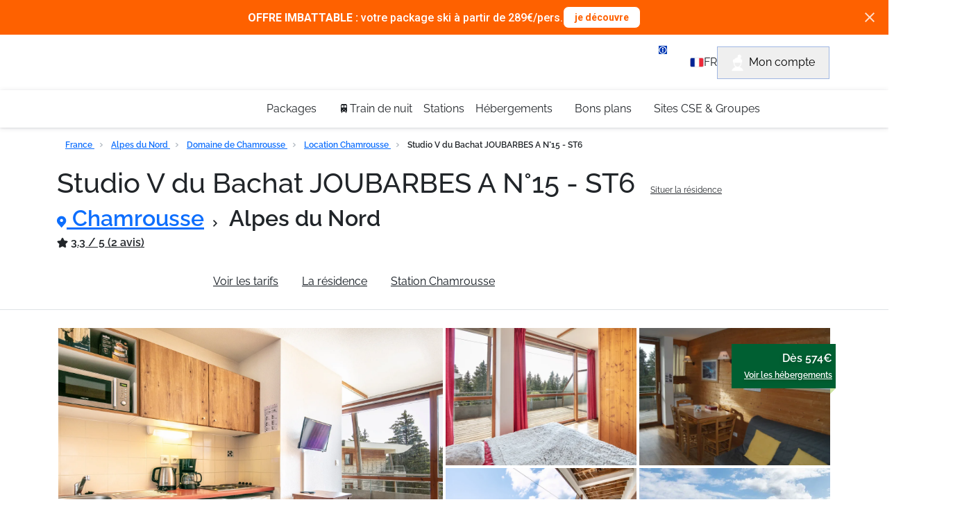

--- FILE ---
content_type: text/html; charset=utf-8
request_url: https://www.travelski.com/appartement/location/chamrousse-appartements-vdubachat-joubardes-a15-6-pers-189108
body_size: 52841
content:
<!DOCTYPE html>
<html lang="fr-FR">
<head><link rel="preconnect" href="//api.travelski.com" />
<link rel="preconnect" href="//p.typekit.net" />
<script>
    (function(){const t=EventTarget.prototype.addEventListener;const e=EventTarget.prototype.removeEventListener;const n=false;const o=['mousedown','mouseup','mousemove','mouseover','mouseenter','mouseleave','pointerdown','pointerup','click','touchstart','touchend'];const a=['t.contentsquare.net','www.googletagmanager.com','97oivf4dlf.kameleoon.io','connect.facebook.net','offer.slgnt.eu','scripts.clarity.ms','tag.atcdn.net'];const r=new WeakMap;function i(t,{minLine:e=3}={}){const n=t.split("\n");const o=location.hostname;for(let t=e;t<n.length;t++){const e=n[t].match(/\(?((https?:\/\/[^)]+)):\d+:\d+\)?$/);if(!e)continue;const a=e[1];try{const t=new URL(a);const{hostname:e,pathname:n}=t;if(e!==o){return a}const r=n.match(/\/fstrz\/r\/s\/([^/]+)\//);if(r){const t=r[1];if(t!==o){return`https://${t}/(via ${e})`}}}catch{}}return"unknown"}function s(t){try{const e=new URL(t).hostname;return a.some(t=>e.endsWith(t))}catch{return false}}function c(t){const e=setTimeout(()=>{if(typeof t==="function")t()},200);requestAnimationFrame(()=>{setTimeout(()=>{clearTimeout(e);if(typeof t==="function")t()},50)})}EventTarget.prototype.addEventListener=function(e,a,u){if(o.indexOf(e)===-1){return t.call(this,e,a,u)}const d=new Error;const f=d.stack||"";const l=i(f,{minLine:3});const m=s(l);if(n&&l!="unknown"&&m){console.log(`[frz SmartINP] Event "${e}" ${l}${m?" (delayed)":""}`);console.log(`[frz SmartINP] Stacktrace utilisée pour déterminer l’URL source :]\n${f}`)}const w=function(t){t._scriptSourceURL=l;if(m){if(n)console.log(`[frz SmartINP] Delayed process for "${t.type}" on ${l}`);c(()=>{a.call(this,t)})}else{return a.call(this,t)}};r.set(a,w);return t.call(this,e,w,u)};EventTarget.prototype.removeEventListener=function(t,n,a){if(o.indexOf(t)===-1){return e.call(this,t,n,a)}const i=r.get(n);return e.call(this,t,i||n,a)}})();
</script>
<style>

.tf-gallery img:not(.gallery-img){
display: none!important;
}

@media(max-width: 691px) {
    :not(div.kameleoonWidget-24984) + header.header-topbar{
        padding-top : 60px;
    }
}

@media(min-width: 692px) {
    :not(div.kameleoonWidget-24984) + header.header-topbar{
        padding-top : 50px;
    }
}
</style><style>.frz-img{height:auto;}</style><link rel="preload" as="image" fetchpriority="high" href="https://d1wek41qnoimq7.cloudfront.net/product/189108/W/M/studio-v-du-bachat-joubarbes-a15-appt-terrasse-6-pers-cd8168ed.jpg" />
  <meta charset="utf-8"/>
  <meta name="viewport" content="width=device-width, initial-scale=1.0">
  <!-- Preload SVG icons -->




<!-- Preconnect for performance -->






<!-- Fonts -->


<link href="https://fonts.gstatic.com" rel="preconnect" crossorigin><link href="https://www.travelski.com/fstrz/r/s/fonts.googleapis.com/css2?family=Roboto:wght@400;700;900&amp;display=swap" rel="stylesheet" media="print" onload="this.onload=null;this.media='all'">

<!-- Cy font -->
<link rel="stylesheet" href="https://www.travelski.com/fstrz/r/s/use.typekit.net/ycf2htz.css">


  <title>Studio V du Bachat JOUBARBES A N°15 - ST6 - Chamrousse - Alpes du Nord</title>
<link rel="canonical" href="https://www.travelski.com/appartement/location/chamrousse-appartements-vdubachat-joubardes-a15-6-pers-189108">
<meta name="description" content="✅ Réservez votre séjour ski au Studio V du Bachat JOUBARBES A N°15 - ST6! ✅ De nombreuses offres de séjours au ski en Chamrousse sur Travelski!">
<meta property="og:title" content="Travelski - Résidence de Tourisme en France !">
<meta property="og:description" content="Pour mes vacances, c’est  Studio V du Bachat JOUBARBES A N°15 - ST6 ou rien ! Alors merski qui? #MERSKITRAVELSKI">


  
    <script>fstrz=!0;;function frzRemoveDimensionsTag(img) {
        // don't verifyAspectRatio if the image is not loaded
        if (!img.classList.contains('lazyfrz')) {
          try {
            const renderedAspectRatio = img.width / img.height;
            const intrinsecAspectRatio = img.naturalWidth / img.naturalHeight;
            // in the case where the addition of width and height attribut change the aspect ratio
            if (
              100 *
                Math.abs((renderedAspectRatio - intrinsecAspectRatio) / ((renderedAspectRatio + intrinsecAspectRatio) / 2)) >
              5
            ) {
              img.removeAttribute('width');
              img.removeAttribute('height');
              img.classList.remove('frz-img');
            }
          } catch (err) {}
        }
      }
      document.addEventListener('lazyloaded', function (e) {
        frzRemoveDimensionsTag(e.target);
      });
      ;"use strict";window.FRZ_PAGE_TYPE="pdp";
</script><script type="application/ld+json">
      {&#34;itemListElement&#34;:[{&#34;name&#34;:&#34;Accueil&#34;,&#34;position&#34;:1,&#34;item&#34;:&#34;https://www.travelski.com&#34;,&#34;@type&#34;:&#34;ListItem&#34;},{&#34;name&#34;:&#34;France&#34;,&#34;position&#34;:2,&#34;item&#34;:&#34;https://www.travelski.com/guides/sejour-ski-france.html&#34;,&#34;@type&#34;:&#34;ListItem&#34;},{&#34;name&#34;:&#34;Alpes du Nord&#34;,&#34;position&#34;:3,&#34;item&#34;:&#34;https://www.travelski.com/stations/alpes-du-nord.html&#34;,&#34;@type&#34;:&#34;ListItem&#34;},{&#34;name&#34;:&#34;Domaine de Chamrousse&#34;,&#34;position&#34;:4,&#34;item&#34;:&#34;https://www.travelski.com/stations/domaine-de-chamrousse.html&#34;,&#34;@type&#34;:&#34;ListItem&#34;},{&#34;name&#34;:&#34;Chamrousse&#34;,&#34;position&#34;:5,&#34;item&#34;:&#34;https://www.travelski.com/stations/chamrousse.html&#34;,&#34;@type&#34;:&#34;ListItem&#34;}],&#34;@type&#34;:&#34;BreadcrumbList&#34;,&#34;@context&#34;:&#34;https://schema.org/&#34;}
    </script>
  
    <script type="application/ld+json">
      {&#34;name&#34;:&#34;Studio V du Bachat JOUBARBES A N°15 - ST6&#34;,&#34;image&#34;:&#34;https://d1wek41qnoimq7.cloudfront.net/product/189108/W/O/studio-v-du-bachat-joubarbes-a15-appt-terrasse-6-pers-cd8168ed.jpg&#34;,&#34;description&#34;:&#34;Référence du logement : 440810 Bienvenue dans la résidence « Les Villages du Bachat ». Votre appartement au pied des pistes à Chamrousse d’une superficie de 34 m² pour 6 personnes, se compose de : - Séjour lumineux avec un canapé lit en 140x200; - Grand balcon équipé avec vue montagne; - Cuisine équipée ( 2 réfrigérateurs, micro-ondes, lave-vaisselle, four, cafetière, appareil à raclette, appareil à fondue, presse agrumes, vaisselle et ustensiles de cuisine); - Cabine : 2 lits simples jumelables en 80x190; - Coin nuit : 1 lit superposé ; - Une salle de bain avec baignoire, et WC indépendants; - 1 aspirateur; - Casier à skis; La résidence « Les Villages du Bachat » est située au pied des pistes, et à proximité des petits commerces, restaurants et toutes autres commodités. Les draps, serviettes et le ménage de fin de séjour sont en supplément : - Ménage fin de séjour : 90€ - Pack draps : 16€ / lits - Pack serviettes : 12€ / kit / personnes Une empreinte de caution de 500€ est demandée à votre arrivée. Nb : Cartes Maestro, American express, chèques et espèces non acceptés. Attention : veuillez noter que la remise des clés ne s&#39;effectue pas à l&#39;adresse du logement, mais à notre agence située \&#34;12 Place du Vernon, 38410 CHAMROUSSE\&#34;. Vous recevrez les informations nécessaires lors de la confirmation de votre réservation. Station de ski populaire située dans les Alpes Françaises, Chamrousse est la station idéale, aussi bien familiale que sportive, vous offrant une complémentarité de 90 kilomètres de pistes. La station s’étend sur trois domaines : La station s’étend sur trois niveaux : Chamrousse 1650 (Le Recoin), Chamrousse 1700 (Les Villages du Bachat) et Chamrousse 1750 (Roche Bétanger). Les activités à ne pas manquer pendant vos vacances à Chamrousse : - L’ « Alpine Park » : pour les amoureux de la glisse, venez profiter de la station et de ses 90 km de pistes de ski alpin ! - Raquettes, luge, chiens de traîneau… ! La station familiale de Chamrousse offre une variété d’expériences pour ceux qui souhaitent explorer la beauté de la nature alpine. - Des paysages à couper le souffle : depuis les pistes, profitez d&#39;une vue panoramique sur le massif de Belledonne. Et par temps clair, vous pouvez même apercevoir le Mont Blanc au loin. - Le « Nordic Park » : ski nordique, ski de randonnée, itinéraires raquettes/marche à pied, ou VTT sur neige. - Alté Chamrousse Aventures : accrobranche, canyoning, escalade, via ferrata et randonnée, soit 90 ateliers dans les arbres ! Des parcours adaptés quel que soit votre âge et votre niveau. Notre restaurant coup de cœur : L’Apéroset C’est bien connu, le grand air, ça creuse ! Situé au cœur de la station, ce charmant bar à tapas vous proposera des produits locaux issus de la région. En famille ou entre amis, dégustez les saveurs de notre terroir tout en profitant de leur superbe terrasse vue panoramique !&#34;,&#34;petsAllowed&#34;:false,&#34;aggregateRating&#34;:{&#34;@type&#34;:&#34;AggregateRating&#34;,&#34;ratingValue&#34;:&#34;3.3&#34;,&#34;bestRating&#34;:&#34;3&#34;,&#34;worstRating&#34;:&#34;3&#34;,&#34;ratingCount&#34;:&#34;2&#34;},&#34;address&#34;:{&#34;@type&#34;:&#34;PostalAddress&#34;,&#34;addressLocality&#34;:&#34;Chamrousse&#34;,&#34;streetAddress&#34;:&#34;V du Bachat JOUBARBES A N°15 - ST6\nROUTE DE BACHAD BOULOUD&#34;,&#34;postalCode&#34;:&#34;&#34;,&#34;telephone&#34;:&#34;+33 (0)4 23 32 30 67&#34;},&#34;availableLanguage&#34;:[{&#34;@type&#34;:&#34;Language&#34;,&#34;name&#34;:&#34;français&#34;},{&#34;@type&#34;:&#34;Language&#34;,&#34;name&#34;:&#34;anglais&#34;},{&#34;@type&#34;:&#34;Language&#34;,&#34;name&#34;:&#34;néerlandais&#34;}],&#34;amenityFeature&#34;:[],&#34;@context&#34;:&#34;https://schema.org/&#34;,&#34;@type&#34;:&#34;LodgingBusiness&#34;}
    </script>
  
    <script type="application/ld+json">
      {&#34;name&#34;:&#34;Studio V du Bachat JOUBARBES A N°15 - ST6&#34;,&#34;description&#34;:&#34;Référence du logement : 440810 Bienvenue dans la résidence « Les Villages du Bachat ». Votre appartement au pied des pistes à Chamrousse d’une superficie de 34 m² pour 6 personnes, se compose de : - Séjour lumineux avec un canapé lit en 140x200; - Grand balcon équipé avec vue montagne; - Cuisine équipée ( 2 réfrigérateurs, micro-ondes, lave-vaisselle, four, cafetière, appareil à raclette, appareil à fondue, presse agrumes, vaisselle et ustensiles de cuisine); - Cabine : 2 lits simples jumelables en 80x190; - Coin nuit : 1 lit superposé ; - Une salle de bain avec baignoire, et WC indépendants; - 1 aspirateur; - Casier à skis; La résidence « Les Villages du Bachat » est située au pied des pistes, et à proximité des petits commerces, restaurants et toutes autres commodités. Les draps, serviettes et le ménage de fin de séjour sont en supplément : - Ménage fin de séjour : 90€ - Pack draps : 16€ / lits - Pack serviettes : 12€ / kit / personnes Une empreinte de caution de 500€ est demandée à votre arrivée. Nb : Cartes Maestro, American express, chèques et espèces non acceptés. Attention : veuillez noter que la remise des clés ne s&#39;effectue pas à l&#39;adresse du logement, mais à notre agence située \&#34;12 Place du Vernon, 38410 CHAMROUSSE\&#34;. Vous recevrez les informations nécessaires lors de la confirmation de votre réservation. Station de ski populaire située dans les Alpes Françaises, Chamrousse est la station idéale, aussi bien familiale que sportive, vous offrant une complémentarité de 90 kilomètres de pistes. La station s’étend sur trois domaines : La station s’étend sur trois niveaux : Chamrousse 1650 (Le Recoin), Chamrousse 1700 (Les Villages du Bachat) et Chamrousse 1750 (Roche Bétanger). Les activités à ne pas manquer pendant vos vacances à Chamrousse : - L’ « Alpine Park » : pour les amoureux de la glisse, venez profiter de la station et de ses 90 km de pistes de ski alpin ! - Raquettes, luge, chiens de traîneau… ! La station familiale de Chamrousse offre une variété d’expériences pour ceux qui souhaitent explorer la beauté de la nature alpine. - Des paysages à couper le souffle : depuis les pistes, profitez d&#39;une vue panoramique sur le massif de Belledonne. Et par temps clair, vous pouvez même apercevoir le Mont Blanc au loin. - Le « Nordic Park » : ski nordique, ski de randonnée, itinéraires raquettes/marche à pied, ou VTT sur neige. - Alté Chamrousse Aventures : accrobranche, canyoning, escalade, via ferrata et randonnée, soit 90 ateliers dans les arbres ! Des parcours adaptés quel que soit votre âge et votre niveau. Notre restaurant coup de cœur : L’Apéroset C’est bien connu, le grand air, ça creuse ! Situé au cœur de la station, ce charmant bar à tapas vous proposera des produits locaux issus de la région. En famille ou entre amis, dégustez les saveurs de notre terroir tout en profitant de leur superbe terrasse vue panoramique !&#34;,&#34;image&#34;:&#34;https://d1wek41qnoimq7.cloudfront.net/product/189108/W/O/studio-v-du-bachat-joubarbes-a15-appt-terrasse-6-pers-cd8168ed.jpg&#34;,&#34;brand&#34;:{&#34;@type&#34;:&#34;Organization&#34;},&#34;aggregateRating&#34;:{&#34;@type&#34;:&#34;AggregateRating&#34;,&#34;ratingValue&#34;:&#34;3.3&#34;,&#34;bestRating&#34;:&#34;3&#34;,&#34;worstRating&#34;:&#34;3&#34;,&#34;ratingCount&#34;:&#34;2&#34;},&#34;offers&#34;:{&#34;@type&#34;:&#34;Offer&#34;,&#34;url&#34;:&#34;https://www.travelski.com/appartement/location/chamrousse-appartements-vdubachat-joubardes-a15-6-pers-189108&#34;,&#34;priceCurrency&#34;:&#34;EUR&#34;,&#34;price&#34;:&#34;560&#34;,&#34;availability&#34;:&#34;InStock&#34;,&#34;seller&#34;:{&#34;@type&#34;:&#34;Organization&#34;,&#34;name&#34;:&#34;Travelski&#34;}},&#34;@context&#34;:&#34;https://schema.org/&#34;,&#34;@type&#34;:&#34;Product&#34;}
    </script>
  



  <meta property="og:image" content="https://d1wek41qnoimq7.cloudfront.net/product/189108/W/M/studio-v-du-bachat-joubarbes-a15-appt-terrasse-6-pers-cd8168ed.jpg">


<meta property="og:type" content="product">
<meta property="og:url" content="https://www.travelski.com/appartement/location/chamrousse-appartements-vdubachat-joubardes-a15-6-pers-189108">


  <meta name="twitter:image" content="https://d1wek41qnoimq7.cloudfront.net/product/189108/W/M/studio-v-du-bachat-joubarbes-a15-appt-terrasse-6-pers-cd8168ed.jpg">


<meta name="twitter:card" content="summary_large_image">
<meta name="twitter:site" content="@travelski">


  <link rel="icon" type="image/png" href="/favicon.png">
  <link rel="shortcut icon" type="image/x-icon" href="/favicon.png">

  <style>
    #responsibleStay {
        justify-content: space-around;
        align-items: center;
        height: 28px;
        padding: 5px 7px 5px 7px;
        margin: 0 5px;
        border-radius: var(--border-radius-default);
        font-family: var(--font-body);
        font-size: 14px;
        line-height: 18px;
        color: var(--green-dark);
        background-color: var(--green-200);
        width: 200px;
        position: relative;
    }

    #responsibleStay::after {
        content: attr(data-tooltip);
        position: absolute;
        left: 50%;
        top: 100%;
        background-color: white;
        color: black;
        padding: 5px 10px;
        border-radius: var(--border-radius-default);
        box-shadow: 0px 1px 8px 0px gray;
        font-size: 14px;
        white-space: nowrap;
        opacity: 0;
        visibility: hidden;
        transition: opacity 0.3s ease-in-out;
    }

    #responsibleStay:hover::after {
        opacity: 1;
        visibility: visible;
    }

    .tf-season-switch-general-container {
        position: relative;
        padding: 0px 0px 0px;
        display: flex !important;
        justify-content: center;
    }

    .tf-season-switch-general {
        position: relative;
        width: 150px;
        height: 64px;
        margin-top: 10px;
        padding: 13px 10.4px 6px 15px;
        border-radius: var(--border-radius-default);
        box-shadow: -2px 2px 4px 0 rgb(0 0 0 / 8%);
        background-color: var(--primary-white);
        display: grid;
        grid-template-columns: 25% 50% 25%;
    }

    .center-column {
        display: flex;
        align-items: center;
        flex-direction: column;
    }

    .tf-season-switch-general .btn-toggle-season-general {
        padding: 0;
        margin: 0 auto;
        position: relative;
        border: none;
        height: 24px;
        width: 48px;
        border-radius: var(--border-radius-button);
        color: var(--grey-700);
        background: rgb(0 177 219 / 40%);
    }

    .center-column .switcher-text {
        width: 90px;
        opacity: .5;
        font-size: 12px;
        line-height: 2;
        letter-spacing: -0.36px;
        color: #52b3d8 ;
    }


    .tf-season-switch-general .tf-handle-general {
        position: absolute;
        top: 14px;
        left: 47px;
        width: 24px;
        height: 24px;
        border-radius: var(--border-radius-button-secondary);
        color: #52b3d8 ;
        transition: left .25s;
    }

    .skissim-logo-main-title {
        height: 5vh;
    }


    @media only screen and (max-width: 1300px) {
        .skissim-logo-main-title {
            height: 10vh;
        }
    }

    @media only screen and (max-width: 767px) {
        .tf-season-switch-general-container {
            left: 0% !important;
        }
        #skissim-banner-header {
            flex-direction: column;
        }

        #skissim-banner-header > div {
            width: 100%;
        }
    }

    @media only screen and (max-width: 992px) {
        .tf-season-switch-general-container-product-page {
            display: none !important;
        }

        /* The 'phoneIconContainer' class, will be just apply when we have the switch, because of that we have it in here */
        .phoneIconContainerOnProductPage {
            bottom: 10px;
            right: 5%;
        }

        #responsibleStay {
            margin-bottom: 15px;
            margin-left: 0px;
        }

        #responsibleStay::after {
            display: none;
        }
        
    }
</style>
<style>
    .datepicker-cell.range-start {
      border-radius: var(--border-radius-default) 0 0 var(--border-radius-default);
      background: initial !important;
      background: url("/product-page/icons/datepicker-selected-bg-start.svg") !important;
      background-color: initial !important;
      background-repeat: no-repeat !important;
      background-size: contain !important;
    }
  
    .datepicker-cell.range-end {
      border-radius: 0 var(--border-radius-default) var(--border-radius-default) 0;
      background: initial !important;
      background: url("/product-page/icons/datepicker-selected-bg-end.svg") !important;
      background-color: initial !important;
      background-repeat: no-repeat !important;
      background-size: contain !important;
    }
  
    .datepicker-cell.range-start.range-end {
      background: initial !important;
      background: url("/product-page/icons/datepicker-selected-bg.svg") !important;
      background-color: initial !important;
      background-repeat: no-repeat !important;
      background-size: contain !important;
    }
  
    .show-more-less-text-wrapper p {
      margin: 0;
    }

    .home-advatages-ski-banner-logo {
    display: flex;
    justify-content: center;
    height: 50px !important;
    }

    .tf-icon-4 {
        width:4px;
        height:6px;
    }
    
    .tf-icon-22 {
        width: 22px;
        height: 23px
    }
    
    .tf-icon-8 {
        width: 8px;
        height: 12px
    }
    
    .tf-icon-10 {
        width: 10px;
        height: 10px
    }
    
    .tf-icon-14 {
        width: 14px;
        height: 18px
    }
    
    .tf-icon-14-10 {
        width: 14px;
        height: 10px
    }
    
    .tf-icon-16 {
        width: 16px;
        height: 16px
    }
    
    .tf-icon-84 {
        width: 84px;
        height: 29px
    }
</style>
  
<style>
    @media (max-width: 768px) {
      button.header-user-account-btn {
        display: none !important;
      }
      #document-top {
        z-index: 0 !important;
      }
    }
</style>
<style>
    body { 
        font-feature-settings: "calt" 0 !important;
        overflow: hidden;
        visibility: hidden;
    }

</style>

<style>
    body {
        font-family: Raleway, sans-serif !important;
        font-weight: 500;
        font-feature-settings: "lnum" 1;
    }

    .text-start {
    text-align: left !important;
    }
    .py-2 {
        padding-top: .5rem !important;
        /* padding-bottom: .5rem !important; */
    }
    .col-12 {
        flex: 0 0 auto;
        width: 100%;
    }
    .row>* {
        flex-shrink: 0;
        width: 100%;
        max-width: 100%;
        padding-right: calc(var(--bs-gutter-x) * .5);
        padding-left: calc(var(--bs-gutter-x) * .5);
        margin-top: var(--bs-gutter-y);
    }

    .bg-primary-green {
        background-color: var(--primary-green);
    }

    .gap-2 {
        gap: .5rem !important;
    }

    #navbar-links-list a.current {
        color: #fff;
        background-color: var(--primary-blue);
    }
    #navbar-links-list a {
        border-radius: 81px;
        color: #0d141b;
        padding-left: 1rem !important;
        padding-right: 1rem !important;
        padding-bottom: .5rem !important;
        padding-top: .5rem !important;
    }

    .alert {
        position: relative;
        padding: 1rem 1rem;
        margin-bottom: 1rem;
        border: 1px solid transparent;
        border-radius: .25rem;
    }
</style>
  <style>
body {
    /* CHANGE THIS WHEN ADDED THE FOOTER WITH THE HEADER TOGETHER.. CHECK */
    /* overflow: hidden; */
    padding: 0;
    margin: 0;
}

ul {
    margin: 0;
    padding: 0;
}


/* TO AVOID HEADER DEPENDENCY TO BOOTSTRAP */
img, svg {vertical-align: middle;}
.tf-mt-0 {margin-top: 0!important}
.tf-m-0 {margin: 0!important}
.tf-mb-1 {margin-bottom: .25rem!important}
.tf-ms-1 {margin-left: .25rem!important}
.tf-pe-1 {padding-right: .25rem!important}


/* BANNER */
#header-banner {
    display: flex;
    justify-content: center;
    align-items: center;
    background-color:#005F32 ;
    color: #FFFFFF;
    /* position: absolute; */
    top: 0;
    width: 100%;
    height: 50px;
    z-index: 10;
    position: relative;
}

.header-banner-text a:hover {
    color: white !important;
}

.header-banner-text {
    display: flex;
    align-items:center;
}
#header-cross-banner {
    position: absolute;
    right: 20px;
    cursor: pointer;
    /* top: 18px; */
}
.header-cross {
    display: none;
}
.header-banner-text A {
    text-decoration: none;
    color: inherit;
}
/* /BANNER */


/* topbar */

.header-topbar {
    /* position: absolute; */
    top: 50px;
    width: 100%;
    margin: 0 auto;
    background-color: var(--primary-blue);
    z-index: 7777;
}

.header-topbar-sticky{
    position: sticky;
    top: 0;
    width: 100%;
}


.header-topbar-main {
    padding: 0 15px;
    display: flex;
    justify-content: space-between;
    align-items: center;
    height: 56px;
    
}

.travelski-logo {
    width: 169px;
    height: 36px;
}

.header-logo-svg {
    width: 169px;
    height: 36px;
}

#header-hamburger-menu {
    width: 26px;
    height: 26px;
    display: flex;
    justify-content: center;
    align-items: center;
}
.header-logo {
    width: 169px;
}
.header-logo-container {
    display: flex;
    justify-content: center;
    align-items: center;
}
.header-customer-main {
    display: flex;
    gap: 1rem;
    align-items: center;
}
.header-customer-icons {
    height: 25px;
}
.header-customer-wrapper {
    display: flex;
    align-items: center;
    gap: .5rem;
}
.header-customer-wrapper > .header-desktop-customer-info {
    display: flex;
    flex-direction: column;
}

.header-customer-wrapper > .header-desktop-customer-info > span {
    color: #FFFFFF;
}



/* POP UP FOR CUSTOMER CALL */
.header-popup-customer {
    background-color: #FFFFFF;
    position: fixed;
    z-index: 9999;
    top: 0;
    padding: 1rem;
    border-bottom: 1px solid grey;
    display: none;
    height: 300vh;
    /* backdrop-filter: blur(2px); */
    /* filter: none; */
}
.header-popup-customer.header-show-customer-popup {
    display: block;
}
.header-popup-cta {
    margin-top: 2rem;
}
.header-backdrop.active-popup {
    background: rgba(13, 20, 27, 0.76);
    height: 100vh;
    width: 100%;
    backdrop-filter: blur(2px);
    position: fixed;
    z-index: 1000;   
}
.header-popup-title-wrapper {
    display: flex;
    justify-content: space-between;
    padding: 1rem 0;
}
.header-popup-contact-wrapper {
    display: flex;
    gap: 1rem;
}

.header-popup-contact-wrapper > h4 {
    margin: 0;
}

.header-popup-text  {
    padding-left: .5rem;
    padding-top: .8rem;
}
/* /POP UP FOR CUSTOMER CALL */




.header-desktop-customer-info > * {
    display: none;
}

.header-user-account > button {
    border: 1px solid #9FB6E2;
}

.header-user-account-btn {
    padding: 10px 20px;
    display: none;
}

a.header-user-account-link {
    text-decoration: none;
}

.header-desktop-icon {
    margin-right: .5rem;
}

.header-info-bubble {
    position: relative;
    background: #FFFFFF;
    border: 1px solid #DEE2E6;
    box-shadow: 0px 1px 8px rgba(16, 24, 40, 0.1), 0px 1px 3px rgba(16, 24, 40, 0.1);
    border-radius: 30px;
    left: 0px;
    width: 279px;
    height: 56px;
    /* display: flex; */
    justify-content: center;
    align-items: center;
    display: none;
    transition: .3s ;
}

.header-bubble-text {
    color: #000000;
    padding: 10px 25px;
    transition: .3s ;
}



/* ---------------------------------- */
/* --------------NAVBAR------------- */
/* ---------------------------------- */


body { 
    font-family: sans-serif;
  }
  
  #header-sidebar {
    /* border: 1px solid blue; */
    height: 100vh;
    width: 0;
    position: fixed;
    /* top: 110px; */
    left: 0;
    transition: .3s;
    /* overflow-x: hidden; */
    /* border: 1px solid red; */
    display: flex;
    flex-direction: column;
    
    white-space: nowrap;
    background-color: #FFFFFF;
    z-index: 9999;
  }
  
  .header-navbar-main  ul:nth-child(1) {
    margin-top: 1rem;
  }

  #header-sidebar>UL {
    margin: 0;
    padding: 0;
  }
  
  #header-sidebar > ul > li {
    list-style-type: none;
  }
  
  #header-sidebar.header-showSidebar {
    width: 100vw;
    /* width: 97vw; */
    margin: 0 auto;
    padding: 0 15px;
    /* width: 250px; */
  }

  .no-scroll {
    overflow: hidden !important;
    /* height: 100vh;  */
  }
  
  .header-content {
    height: 250px;
    width: 0;
    position: absolute;
    top: 0;
    left: 0;
    transition: .3s;
    background-color: #ffffff;
    padding: 0;
  
    overflow: hidden;
  }
  
  /* cHANGE THIS LATER */
  /* .dropdown-desktop > li {
    padding: 0 8px 0 32px;
    list-style-type: none;
  } */
/*   
  .content.showSubmenu {
    width: 100vw;
    height: 100vh;
    z-index: 9999;
  } */
  
  .header-back-btn {
    cursor: pointer;
    font-weight: bold;
  }
  


  /* ------------TAKEN FROM THE PREVIOUS---------- */

  .header-link  {
    cursor: pointer;
    position:relative;
    text-decoration: none;
    display: flex;
    align-items: center;
    justify-content: space-between;
    height: 74px;
    border-bottom: 1px solid #DEE2E6;
    /* transition: .5s; */
    overflow-x: hidden;
    padding: 0 1rem;
     /* display: block; */
    
}
.header-link:hover{
    color: var(--primary-blue)!important;
}

.header-desktop-dropdown-item {
    position:relative;
    text-decoration: none;
    display: flex;
    align-items: center;
    /* justify-content: space-between; */
    height: 74px;
    border-bottom: 1px solid #DEE2E6;
    /* transition: .5s; */
    /* overflow-x: hidden; */
    padding-left: 1rem;

}
.header-dropdown-star {
    position: relative;
    top: -2px;
    width: 20px;
    height: 20px;
}

.header-content .link {
    justify-content: flex-start;
    gap: .5rem;
}

.header-list-item {
    list-style-type: none;
    /* transition: .5s ease-in-out; */
    /* padding-left: 1rem; */
   
    /* margin-left:  1rem; */
}

.header-arrow-small-desktop {
    display: none;
}

.header-arrow-back-container {
    margin-top: 2rem;
    margin-bottom: 1rem;
    /* border: 1px solid red; */
}

.header-arrow-back {
    transform: translateY(-3px);
}

.header-black-arrow-svg {
    --svg: url('data:image/svg+xml;utf8,<svg width="9" height="18" viewBox="0 0 9 18" fill="none" xmlns="http://www.w3.org/2000/svg"><path d="M0.399772 17.0528C-0.133257 16.459 -0.133257 15.4999 0.399772 14.9061L5.70273 8.99904L0.399772 3.09196C-0.133258 2.49821 -0.133258 1.53907 0.399772 0.945314C0.932801 0.351562 1.79385 0.351562 2.32688 0.945314L8.60023 7.93333C9.13326 8.52708 9.13326 9.48622 8.60023 10.08L2.32688 17.068C1.80752 17.6465 0.932802 17.6465 0.399772 17.0528Z" fill="%230D141B"/></svg>');
    width: 9px;
    height: 18px;
    -webkit-mask: var(--svg);    
    mask: var(--svg);
    background-color: var(--grey-900);
}


.header-black-arrow {
    transform: translateX(-20px);
}
.header-link-blue{
    color: var(--primary-black)!important;
}
svg.header-link-blue  {
    stroke: var(--primary-black)!important;
}

.header-dropdown-desktop {
    height: 250px;
    width: 0;
    position: absolute;
    top:0;
    left: -400px;
    transition: 1.0s;
    overflow: hidden;
    position: absolute;
    background: #FFFFFF;
    z-index: 0;
}


.header-dropdown-desktop > * {
    padding: 0 15px;
}

.header-dropdown-desktop.header-showSubmenu {
    width: 100vw;
    height: 100vh;
    z-index: 9999;
    display: flex;
    /* Added at the end. */
    left: 0;
    top: 0;
    flex-direction: column;
    transition: 0.5s;
    padding-left: 0;
  }
  


@media only screen and (min-width: 576px) {

    #header-sidebar ul > li {
        position: relative;
    }
    
    #header-banner {
        height: 36px;
    }
    
    /* #header-cross-banner {
        top: 12px;
    } */

    .header-topbar {
        top: 36px;
    }
    .header-topbar-sticky{
        position: sticky;
        top: 0;
        width: 100%;
        z-index: 1030 ;
    }

    .header-logo-svg {
        width: 229px;
        height: 50px;
    }

    .header-navbar-main  ul:nth-child(1) {
        margin-top: 0;
      }


    .header-dropdown-desktop {
        position: absolute;
        padding: 0;
        left: inherit;
        transform: translateY(100%);
        width: fit-content;
        height: fit-content;
        top: unset;
        /* border: 1px solid red; */
        
        display: flex;
        flex-direction: column;
        padding: 4px 0 ;
        bottom: -5px;
        /* top: 80px; */
        /* padding-right: 1.5rem; */
        /* gap: .5rem; */
        
        /* white */
        margin: 0;
        
        background: #FFFFFF;
        border-radius: 8px;
        
        filter: drop-shadow(0px 1px 8px rgba(16, 24, 40, 0.1)) drop-shadow(0px 1px 3px rgba(16, 24, 40, 0.1));
        /* top: 120px; */
        display: none;
        z-index: 100000;
    }

    .header-dropdown-desktop li:nth-child(1) {
        display: none;
    }

    .header-dropdown-star {
        position: relative;
        top: -1px;
        width: 15px;
        height: 14px;
    }

    #header-hamburger-menu {
        display: none;
    }

 
    #header-sidebar{
      
        flex-direction: row;
        justify-content: center;
        align-items: center;
        gap: 1.5rem;
        top: 100px;
        height:54px ;
        width: 100%;
        box-shadow: 0px 1px 8px rgba(16, 24, 40, 0.1), 0px 1px 3px rgba(16, 24, 40, 0.1);
        position: static;
        background-color:#FFFFFF;


    }

    #header-sidebar.header-showSidebar {
        width: 90vw;
        /* margin: 0 auto; */
        /* width: 250px; */
      }

    /* #sidebar ul {
        display: flex;
    } */

    .header-navbar-main > ul {
        margin: 0;
    }

    .header-list-item {
        /* padding: 15px 0; */
        display: flex;
        justify-content: center;
        height: 100%;
        padding: 0;
    }
    .header-menu-bar {
        display: flex;
        justify-content: center;
        gap: 1rem;
        padding: 0;
    }

    .header-menu-bar > .header-list-item .header-link {
        border: none;
    }

    .header-black-arrow,
    .header-black-arrow-svg {
        display: none;
    }

    .header-link-blue{
        color: var(--primary-blue)!important;
    }
    svg.header-link-blue  {
        stroke: var(--primary-blue)!important;
    }
    

    .header-link {
        height: 50px;
        color: var(--grey-800);
        overflow: visible;
        border: none;
        padding-left: 0;
    }

    .header-logo {
        width: 229px;
        height: 50px;
    }

    .travelski-logo {
        width: 229px;
        height: 50px;
    }


    .header-arrow-small-desktop {
        display: block;
        transform: translateX(5px);
    }

    svg.header-arrow-small-desktop {
        stroke: var(--primary-black); 
    }

    svg.header-arrow-small-desktop:hover {
        stroke: var(--primary-blue)!important;
    }

    .header-desktop-customer-info > * {
        display: flex;
    }
    
    .header-account-icon {
        display: none;
    }

    .header-user-account-btn {
        display: flex;
    }


    .header-customer-service {
        pointer-events: none;
    }


     .header-customer-wrapper:hover > .header-info-bubble, .header-customer-wrapper:hover > .header-info-bubble .header-bubble-text {
        display: flex;
     }



     /* --------Menu dropdown desktop-------- */

/* .header-dropdown-desktop {
    position: absolute;
    padding: 0;
    transform: translateY(58px);
   
    
    display: flex;
    flex-direction: column;
    padding: 4px 0 ;
  
    
    background: #FFFFFF;
    border-radius: 8px;
    
    filter: drop-shadow(0px 1px 8px rgba(16, 24, 40, 0.1)) drop-shadow(0px 1px 3px rgba(16, 24, 40, 0.1));
   
    display: none;
} */
.header-dropdown-desktop > * {
    padding: 0;
}

.header-desktop-dropdown-list {
    list-style-type: none;
    padding: 8px 1.5rem 8px 12px;
    /* padding: 8px 12px; */
}

.header-desktop-dropdown-list:hover {
    background: #EEF2FA;
}

.header-desktop-dropdown-item {
    text-decoration: none;
    color: #000000;
    border: none;
    padding: 0;
    height: fit-content;
}

.header-list-item:hover  {
    color: var(--primary-blue);
    margin-top: 2px;
    border-bottom: 3px solid var(--primary-blue);
}

.header-list-item:hover > .header-link {
    color: var(--primary-blue);
    
}

.header-list-item:hover  .header-link .header-black-arrow-container  .header-arrow-small-desktop {
    fill: var(--primary-blue);
}

.header-link:hover .header-arrow-small-desktop {
    stroke: var(--primary-blue)!important;
}


.header-active-item {
    color: var(--primary-blue);
    margin-top: 2px;
    border-bottom: 3px solid var(--primary-blue);
}

.header-list-item:hover .header-link,
.header-active-item .header-link {
    height: 47px;
}



.header-show-desktop-dropdown {
    display: block;
}






.header-topbar-main {
    
    height: 80px;
    /* width: 1140px; */
    max-width: 1140px;
    margin: 0 auto;
}




    

}

.header-topbar-sticky > #header-banner {
    /* position: absolute; */
    top: -100%;
}

@media (max-width: 768px) {
    #header-sidebar {
        overflow-x: hidden;
    }

    #header-banner {
        justify-content: start;
    }
}

@media (max-width: 575px) {
    .header-user-account-btn.button-primary {
      display: none !important;
    }
  }

  img, svg {vertical-align: middle;}
.align-items-start {align-items: flex-start!important;}
.tf-mt-0 {margin-top: 0!important}
.tf-mb-1 {margin-bottom: .25rem!important}
.tf-px-3 {padding-right: 1rem!important;padding-left: 1rem!important}
.tf-m-0 {margin: 0!important}
.tf-me-1 {margin-right: .25rem!important}
.tf-d-none {display: none!important;}
.tf-d-block {display: block!important}
.tf-gap-3 {gap: 1rem!important;}
.tf-d-flex {display: flex!important;}
.tf-me-2 {margin-right: .5rem!important}
.tf-text-end {text-align: right!important;}
.tf-p-0 {padding: 0!important}
.tf-align-self-start {align-self: flex-start!important;}


footer {
    background-color: var(--primary-blue);
}
.footer-newsletter-label {
    position: absolute;
    left: 15px;
    top: -13px;
    font-size: 11px;
    z-index: 1;
    padding: 0 0.25rem;
    background-color: var(--primary-white);
    color: var(--primary-orange);
}


.footer-newsletter-input-error {
    border:1px solid var(--primary-orange);
}

.footer-newsletter-form-status {
    position: relative;
    top: 0px;
    font-size: 11px;
    line-height: 18px;
}

.footer-newsletter-success {
    margin: auto;
    padding: 5px;
    font-size: 16px;
    color: var(--primary-green);
}

.footer-newsletter-error {
    margin: auto;
    padding: 5px;
    font-size: 16px;
    color: var(--primary-orange);
}


.footer-section-wrapper {
    width: 90%;
    margin: 0 auto;
    /* border: 1px solid red; */
  
}
.footer-trustpilot-container {
    background-color: var(--primary-white);
    border-top: 1px solid var(--grey-300);
}

.footer-trustpilot-desktop {
    display: none;
}

.footer-trustpilot-mobile {
    width: 100%;
}

.footer-email-val {
    display: none;
}

.footer-newsletter-container, .footer-contact-us {
    padding: 1rem 0 0.5rem 0 ;
}

.footer-payment {
    padding: 1.5rem 0;
}

.footer-center-icon {
   display: flex;
   justify-content: center;
   width: 100%;
}
.footer-newsletter-title {
    text-align: center;
    padding: 0 1rem;
}

.footer-form-wrapper {
    display: flex;
    gap: 1rem;
    align-items: center;
    padding-bottom: 1.8rem;
    border-bottom: 1px solid var(--primary-blue);
}

.footer-newsletter {
    background: var(--blue-100);
}

.footer-contact-us, .footer-payment, .footer-links, .footer-acc, .footer-register-address {
    background-color: var(--primary-blue);
}

.footer-social-wrapper {
    margin: 0;
    padding: 1rem;
}

.footer-icons-group {
    margin-top: 1rem;
}

.footer-icons-group > div {
    /* width: 60%;  */
    /* border: 1px solid red; */
    /* display: flex; */
    gap:  1rem;
    flex-wrap: wrap;
}

.footer-icons-white {
    background-color: var(--primary-white);
    border-radius: 35px;
    padding: 10px;
    display: inline-block;
}

.footer-contact-us, .footer-payment, .footer-links, .footer-accordion {
    /* background-color: var(--primary-blue); */
    color: #FFFFFF;
}

.footer-payment .footer-icons-group > img {
    max-width: 100%;
    /* width: 40px; */
}
/* .footer-payment .icons-group {

} */

/* .footer-costumer-service-icon{ */
    
    /* border: 1px solid red; */
/* } */

.footer-contact-title-group {
    display: flex;
    align-items: center;
    gap: 1rem;
}

.footer-icons-group2 {
    padding: 1.25rem 0;
}


.footer-contact-info,
.footer-payment .footer-icons-group,
.footer-payment .footer-icons-group2 {
    /* border: 1px solid red; */
    padding-bottom: 1.25rem;
    border-bottom: 1px solid #3766C3;
}

.footer-payment-desktop, .footer-icons-desktop {
    display: none;
}


/* ---------------------------- */
/* ------------LINKS----------- */
/* ---------------------------- */

.footer-desktop-links {
    display: none;
}
.footer-links > .footer-section-wrapper > ul > li > a, .footer-our-ops> li > a  {
    text-decoration: none;
    color: #FFFFFF;
}

.footer-links .footer-section-wrapper > ul > li:first-child {
    padding: 0;
}

.footer-links > .footer-section-wrapper > ul > li {
    list-style-type: none;
    padding-top: 1.3rem;
}

.footer-links .footer-section-wrapper > ul, .footer-our-ops {
    padding: 0;
}

.footer-flags-container {
    margin-top: 1.5rem;
}


/* ------------------------------ */
/* -----------ACCORDION------------ */
/* ------------------------------ */

/* .footer-active {

} */

.footer-acc {
    padding-top: 2rem;
    padding-bottom: 1rem;
}

/* .footer-acc-btn { */
    /* height: 54px; */
    /* display: flex;
    justify-content: space-between;
    align-items: center;
    */
/* } */
/* 
.footer-acc-btn > a {
    text-decoration: none;
    color: #FFFFFF;
    
} */

.footer-acc-title, .footer-acc-title:hover {
    text-decoration: none;
    color: #FFFFFF;
}

.footer-content-footer  {
    margin-top: 1.4rem;
    display: none;

}

.footer-content-active {
    display: block;
}

.footer-desktop-link {
    display: none;
    cursor: pointer;
}


.footer-mobile-link {
    border: none;
    cursor: pointer;
    background-color: inherit;
    /* border: 1px solid red; */
    width: 100%;
    height: 100%;
    display: flex;
    justify-content: space-between;
    align-items: center;
    padding: 0;
}


.footer-acc-container {
    /* border: 1px solid red; */
    border-top: 1px solid #3766C3;
    /* height: 54px; */
    padding: 1.3rem 0;
}

/* .footer-our-ops> li > a {
    text-decoration: none;
    color: #FFFFFF;
} */

.footer-acc-links, .footer-acc-links:hover {
    text-decoration: none;
    color: #FFFFFF;

}

.footer-our-ops > li, .footer-stations > li, .footer-dates-toleave > li, .footer-locations > li, .footer-blog > li, .footer-sites > li, .footer-mountain > li {
    list-style-type: none;
    margin-bottom: 1rem;
   
}

.footer-acc-arrow {
    transform: matrix(0, 1, 1, 0, 0, 0);
}

.footer-arrow {
    --svg: url('data:image/svg+xml;utf8,<svg xmlns="http://www.w3.org/2000/svg" width="17" height="10" viewBox="0 0 17 10" fill="none"><path d="M0.447236 0.72277C1.04099 0.189741 2.00013 0.189741 2.59388 0.72277L8.50096 6.02573L14.408 0.722771C15.0018 0.189741 15.9609 0.189741 16.5547 0.722771C17.1484 1.2558 17.1484 2.11685 16.5547 2.64988L9.56667 8.92323C8.97292 9.45626 8.01378 9.45626 7.42002 8.92323L0.432011 2.64988C-0.146517 2.13052 -0.146516 1.2558 0.447236 0.72277Z" fill="white"/></svg>');
    width: 17px;
    height: 10px;
    -webkit-mask: var(--svg);    
    mask: var(--svg);
    background-color: var(--primary-white);
}
.footer-arrow-close {
    transform: matrix(0, 1, 1, 0, 0, 0);
}


.footer-stations, .footer-our-ops, .footer-dates-toleave, .footer-locations, .footer-blog, .footer-sites, .footer-mountain, .footer-sitemap-list {
    padding: 0;
}

.footer-acc-container > * {
    padding: 0  1rem;
}



/* ------------------------ */
/* ---------SITEMAP--------- */
/* ------------------------ */

.footer-sitemap {
    background-color: #1D2329;
    padding: 1rem 0;
    
}

.footer-sitemap-list, .footer-register-container {
    /* border: 1px solid red; */
    display: flex;
    justify-content: center;
    align-content: center;
    flex-wrap: wrap;
    gap: 1rem;
    width: 100%;
    padding: 1rem;
}

/* .footer-sitemap-list > a { */
    /* width: 30vw; */
/* } */
/* .footer-sitemap-list > li {
    list-style-type: none;
} */


/* ---------------------------- */
.footer-register-container > p {
    color: #FFFFFF;
    text-align: center;
    margin: 12px;
}

.footer-trustpilot-row-padding {
    padding: 10px 0;
}


@media only screen and (min-width : 576px) {
    
    .footer-newsletter-error {
        margin-bottom: 0;
    }

    footer .footer-section-wrapper  {
        max-width: 1140px;
    }
  
    .footer-content-footer {
        display: block;
    }

    .footer-sitemap {
        display: flex;
        justify-content: center;
        align-items: center;
        height: 48px;
    }

    .footer-sitemap-list {
        align-self: center;
        margin: 0 auto;
        color: var(--primary-white);
    }

    .footer-sitemap-list > DIV {
        display: inline;
        vertical-align: middle;
    }
    .footer-sitemap-list > DIV  > a{
        margin: 0 1rem;
    }

    .footer-register-container{
        height: 44px;
    }
    

    /* .footer-icons-group {
        display: block;
    } */

    .footer-content-footer  > ul > li {
        margin: 0;
    }

    .footer-default {
        width: 20vw;
        max-width: 272px;
    }
    .footer-trustpilot-container {
        /* display: flex; */
        justify-content: center;
        align-items: center;
        border-top: 1px solid var(--grey-300);
        height: 70px;
    }

    .footer-trustpilot-row-padding {
        padding: 22px;
    }

    .footer-trustpilot-container > span {
        color: #000000;
    }


    .footer-trustpilot-desktop {
        display: block;
        width: 100%;
        height: 70px;
    }

    .footer-trustpilot-mobile {
        display: none;
       
    }

    .footer-center-icon  {
        display: block;
        width: fit-content;
    }
    .footer-center-icon > img{
        /* display: none; */
        width: 60px;
    }

    .footer-newsletter-container {
        display: flex;
        align-items: baseline;
        width: fit-content;
    }

    .footer-newsletter > .footer-section-wrapper,  .footer-newsletter > .footer-form-wrapper  {
        display: flex;
        justify-content: space-between;
        align-items: center;
        gap: 2rem;
    }
    .footer-newsletter-title {
        text-align: left;
        /* width: 60%; */
    
    }

    .footer-newsletter {
        padding: 1rem;
    }

    .footer-newsletter-submit {
        padding: 18px 30px;
    }

    .footer-newsletter-desktop {
        /* flex-grow: 2; */
        display: flex;
        /* border-right: 1px solid var(--primary-blue); */
        padding-right: 3rem;
        position: relative;
    }

    .footer-newsletter-desktop::after{
        content: "";
        height: 60%;
        display: block;
        border-left: 1px solid var(--primary-blue);
        position: absolute;
        right: 0;
        top: 50%;
        transform: translateY(-50%);
      }


    .footer-newsletter-border {
        width: 10px;
        border-left: 1px solid var(--primary-blue);
        height: 50%;
        vertical-align: middle;
      }

    .footer-form-wrapper {
        border: none;
        padding-top: 1.5rem;
        width: fit-content;
        align-items: center;
    }
    .footer-form-status {
        font-size: 12px;
    }


    .footer-social-wrapper {
        width: 20%;
        padding: 1rem 0 0 0;        
    }

    .footer-vl {
        border-left: 1px solid var(--primary-blue); 
        height: 4rem;
    }
    .footer-acc-arrow {
        display: none;
    }

    .footer-acc-container {
        border: none;
        /* display: flex; */
    }

    /* .footer-desktop-wrapper { */
        /* display: flex; */
        /* width: 100vw; */
    /* } */

    .footer-links {
        display: none;
    }

    .footer-acc > .footer-section-wrapper {
         display: flex; 
         gap: 2rem;
        align-items: baseline;
        /* flex-wrap: wrap; */
        /* justify-content: space-between;   */
        
        
    }


    
    /* We have now the left side withthe links and the right side with the grid links. Display flex and give left side some room. and grid the links on the right. max 5 columns and then wrap the left two to be starting from the left */

    .footer-links-wrapper {
        /* border: 1px solid red; */
        /* width: 100%; */
        display: grid;
        grid-template-columns: repeat( auto-fill, minmax(150px, 1fr));
        column-gap: 1.5rem;
        flex-grow: 1;
    }



    .footer-desktop-link {
        display: block;
        width: 117px;
    }
    .footer-mobile-link {
        display: none;
    }

 

    .footer-desktop-links {
        display: block;
        width: 18%;
    }

    .footer-desktop-links > ul {
        padding: 0;
    }

    .footer-desktop-links > ul > li  {
        list-style-type: none;
        padding-bottom: 10px;
    }

    .footer-desktop-links > ul > li > a {
        text-decoration: none;
        color: #FFFFFF;
    }

    /* .footer-links-group-desktop {
        display: flex;
        flex-direction: column;
        gap: 2rem;
    } */

    .footer-payment {
        display: none;
       
    }

    .footer-payment-desktop, .footer-icons-desktop {
        display: block;
    }

    .footer-contact-info {
        border: none;
        padding-left: 3rem;
    }

    .footer-icons-group {
        margin: 0;
        max-width: 300px;
        /* padding-bottom: 2.5rem; */
    }
    
    .footer-contact-us > .footer-section-wrapper {
        border-bottom: 1px solid #3766C3;
        display: flex;
        justify-content: space-between;
        padding-top:  2.5rem;
        padding-bottom:  2.5rem;
        /* align-items: baseline; */
    }
    /* .footer-contact-us > .footer-section-wrapper > div{ */
        /* border: 1px solid red; */
    /* } */

    .footer-contact-title-group  div {
        align-self: flex-start;
    }
        
    /* TOP BUTTON */
    #btn-top {
        border: none;
        border-radius: 50px;
        bottom: 35px;
        width: 50px;
        height: 50px;
        /* opacity: 0.75; */
        position: fixed;
        right: 10px;
        z-index: 1000;
        outline: 0;
    }
}


@media (max-width: 768px) {
    /* TOP BUTTON */
    #btn-top {
        display: none !important;
    }
}

.footer-newsletter-input {
    background-color: white;
    color: black;
}

/* Yoonly Footer Customizations */
.yoonly-footer .footer-social-wrapper .footer-icons-group {
    display: flex;
    gap: 8px;
    flex-wrap: nowrap;
  }
  
  .yoonly-footer .footer-social-wrapper .footer-icons-group a {
    background-color: #fad133;
    padding: 6px;
    border-radius: 4px;
    display: inline-block;
    flex-shrink: 0;
  }
  
  .yoonly-footer .footer-social-wrapper .footer-icons-group img {
    filter: brightness(0) invert(1);
    width: 40px;
    height: 40px;
  }
  
  .yoonly-footer .footer-center-icon img {
    filter: brightness(0) saturate(100%) invert(18%) sepia(35%) saturate(2234%) hue-rotate(250deg) brightness(95%) contrast(94%);
  }
  
  .yoonly-footer .footer-acc-container {
    border-top: 1px solid #fad133;
  }
  
  .yoonly-footer .footer-contact-info, 
  .yoonly-footer .footer-payment .footer-icons-group, 
  .yoonly-footer .footer-payment .footer-icons-group2 {
    border-top: none !important;
    border-bottom: none !important;
  }
  
  .yoonly-footer .footer-sitemap { 
    background-color: var(--blue-100) !important; 
  }
  
  .yoonly-footer .footer-sitemap, 
  .yoonly-footer .footer-sitemap a, 
  .yoonly-footer .footer-sitemap .caption, 
  .yoonly-footer .footer-sitemap .footer-acc-links {
    color: #000000 !important;
  }
  
  .yoonly-footer .footer-sitemap-list, 
  .yoonly-footer .footer-sitemap-list a {
    color: #000000 !important;
  }
  
  .yoonly-footer .footer-contact-us > .footer-section-wrapper {
    border-bottom: none !important;
  }

</style>
  
  <script>
    window.timestamp = new Date().toISOString();
    window.reviews = {"locationAverageRating":4.5,"surroundingsAverageRating":2.5,"valueForMoneyAverageRating":2.5,"globalAverage":3.3,"stationSurroundingAverage":2.5,"skiAreaAverage":4,"pageCurrentNum":0,"pageSize":10,"pageCount":1,"reviewsSize":2,"reviews":[{"id":18360,"reviewId":"133c7677-2a15-43c0-9f07-c6ccf5152ea5","ref":"A/D2BAE8D8/V","familyType":"friends","liheId":189108,"liheName":"Studio V du Bachat - JOUBARBES A15 - Appt terrasse 6 pers","prestationId":"790268","prestationName":"Studio 6 personnes vue montagne","overallRating":null,"recommendationScore":null,"receptionAvailability":null,"locationRating":4,"surroundingsRating":3,"equipementRating":3,"valueForMoneyRating":2,"cleaningRating":null,"cleaningDetail":null,"cleaningComment":null,"avgLihe":3,"customerComment":"FR: Notre séjour a été dans l'ensemble très agréable, notamment avec l'accueil reçu de la part de l'agence lors de notre arrivée. De plus, la proximité des pistes était un véritable avantage, il suffit de traverser une route pour accéder au télésiège de l'Arselle.\n\nCependant, il y a quelques points négatifs que nous tenons à souligner :\n- Nous avons été pris au dépourvu le jour de notre arrivée lors de la remise des clés, en découvrant que le logement était situé à côté d'un bar bruyant, qui restait ouvert jusqu'à 2 heures du matin. Nous aurions grandement apprécié être informés de cette situation avant la réservation.\n- L'inventaire du logement devrait être spécifique à celui-ci et ne pas inclure des équipements absents (comme les transats, la table à repasser et le parasol, par exemple). Cela aurait évité de perdre du temps à chercher dans tout l'appartement des éléments qui n'étaient pas présents. | NL: Onze verblijf was over het algemeen zeer aangenaam, vooral door de vriendelijke ontvangst van het agentschap bij onze aankomst. Bovendien was de nabijheid van de pistes een echt voordeel; je hoeft maar een weg over te steken om bij de stoelbaan van de Arselle te komen.\n\nEr zijn echter enkele negatieve punten die we willen benadrukken:\n- We waren verrast op de dag van onze aankomst toen we de sleutels kregen, omdat we ontdekten dat de accommodatie naast een luidruchtige bar lag, die tot 2 uur 's morgens open bleef. We zouden het zeer op prijs hebben gesteld om vóór de reservering over deze situatie geïnformeerd te worden.\n- De inventaris van de accommodatie zou specifiek voor deze accommodatie moeten zijn en geen ontbrekende apparatuur moeten bevatten (zoals ligstoelen, een strijkplank en een parasol, bijvoorbeeld). Dit zou voorkomen dat we tijd kwijt waren met het zoeken naar items die er niet waren. | EN: Our stay was generally very enjoyable, especially with the welcome we received from the agency upon our arrival. Furthermore, the proximity to the slopes was a real advantage; it only takes crossing a road to access the chairlift at Arselle.\n\nHowever, there are a few negative points we would like to highlight:\n- We were taken by surprise on the day of our arrival during the key handover when we discovered that the accommodation was next to a noisy bar that stayed open until 2 a.m. We would have greatly appreciated being informed of this situation before booking.\n- The inventory of the accommodation should be specific to that property and not include equipment that is absent (such as the loungers, ironing board, and parasol, for example). This would have avoided wasting time searching the entire apartment for items that were not present.","liheStatus":"PUBLISHED","liheAnswer":"FR:  Merci beaucoup pour votre retour. Votre avis est précieux et sera pris en compte pour améliorer nos services. N’hésitez pas à partager vos suggestions pour que l'expérience soit encore meilleure la prochaine fois. À bientôt ! | NL: Heel erg bedankt voor uw feedback. Uw mening is waardevol en zal in overweging worden genomen om onze diensten te verbeteren. Aarzel niet om uw suggesties te delen, zodat de ervaring de volgende keer nog beter is. Tot ziens! | EN: Thank you very much for your feedback. Your opinion is valuable and will be taken into account to improve our services. Feel free to share your suggestions so that the experience can be even better next time. See you soon!","liheGeneratedResponse":null,"liheAnswerType":null,"placeId":"57","parentStationId":null,"placeName":"Chamrousse","stationSurrounding":1,"accommodationComfortRating":null,"accommodationMatchDescription":null,"packageReceptionMethod":null,"skipassDeliveryRating":null,"serviceComment":null,"stationSkiArea":4,"avgStation":2.5,"stationComment":"","stationAnswer":null,"stationGeneratedResponse":null,"stationAnswerDate":null,"responseScheduleDate":null,"sendingDate":null,"stationAnswerType":null,"stationStatus":"PUBLISHED","creationDate":"2024-03-05T15:20:40.964Z","source":"2","language":"fr","userId":null,"avgService":null,"provider":null,"authorSurname":"Jacquin","authorName":"Anthony","startDate":"2024-02-24","endDate":"2024-03-02","globalStatus":"COMPLETE","travelskiResponseOrigin":null},{"id":21395,"reviewId":"0bd7ef0d-32a0-49e6-9202-a3bf0fcba2bc","ref":"AB/5E289ECA/V","familyType":"family","liheId":189108,"liheName":"Appartement V.DU.BACHAT- JOUBARDES A15- 6 PERS","prestationId":"790268","prestationName":"2 pièces 6 personnes vue montagne","overallRating":null,"recommendationScore":null,"receptionAvailability":null,"locationRating":5,"surroundingsRating":2,"equipementRating":4,"valueForMoneyRating":3,"cleaningRating":null,"cleaningDetail":null,"cleaningComment":null,"avgLihe":3.5,"customerComment":"FR: l'appartement était confortable, près des pistes mais je suis déçu de ne pas avoir été prévenu qu'il était aussi à côté d'un bar très bruyant qui nous a empéché de dormir toute la semaine.\nCela devrait être précisé car j'ai payé un supplément pour être près des pistes. \n | NL: Het appartement was comfortabel, dicht bij de pistes, maar ik ben teleurgesteld dat ik niet was gewaarschuwd dat het ook naast een zeer luidruchtige bar lag die ons de hele week uit de slaap heeft gehouden. Dit zou vermeld moeten worden, aangezien ik extra heb betaald om dicht bij de pistes te zijn. | EN: The apartment was comfortable, near the slopes, but I am disappointed that I was not informed it was also next to a very noisy bar that kept us from sleeping all week. This should be specified as I paid extra to be close to the slopes.","liheStatus":"PUBLISHED","liheAnswer":"FR:  Merci beaucoup pour votre retour. Votre avis est précieux et sera pris en compte pour améliorer nos services. N’hésitez pas à partager vos suggestions pour que l'expérience soit encore meilleure la prochaine fois. À bientôt ! | NL: Hartelijk dank voor uw feedback. Uw mening is waardevol en zal worden meegenomen om onze services te verbeteren. Aarzel niet om uw suggesties te delen, zodat de ervaring de volgende keer nog beter is. Tot snel! | EN: Thank you very much for your feedback. Your opinion is valuable and will be taken into account to improve our services. Feel free to share your suggestions so that the experience can be even better next time. See you soon!","liheGeneratedResponse":null,"liheAnswerType":null,"placeId":"57","parentStationId":null,"placeName":"Chamrousse","stationSurrounding":4,"accommodationComfortRating":null,"accommodationMatchDescription":null,"packageReceptionMethod":null,"skipassDeliveryRating":null,"serviceComment":null,"stationSkiArea":4,"avgStation":4,"stationComment":null,"stationAnswer":null,"stationGeneratedResponse":null,"stationAnswerDate":null,"responseScheduleDate":null,"sendingDate":null,"stationAnswerType":null,"stationStatus":"PUBLISHED","creationDate":"2024-01-01T19:36:19.992Z","source":"2","language":"fr","userId":null,"avgService":null,"provider":null,"authorSurname":"olivier","authorName":"beldi","startDate":"2023-12-23","endDate":"2023-12-30","globalStatus":"COMPLETE","travelskiResponseOrigin":null}],"averageRatingMin":3,"averageRatingMax":3,"averageRating":{"3":2},"equipementAverageRating":3.5};
    window.lihe = {"id":"189108","stationId":"57","fusionId":null,"station":"Chamrousse","regionId":"R3","region":"Alpes du Nord","departementId":"D38","departement":"Isère","country":"France","countryId":"FR","lodgingTypeName":"","name":"Studio V du Bachat JOUBARBES A N°15 - ST6","geolocalisation":"45.102641, 5.8801549441803","address":"V du Bachat JOUBARBES A N°15 - ST6\nROUTE DE BACHAD BOULOUD","lodgingTypeId":"40","telephone":"+33 (0)4 23 32 30 67","providerSkiShopId":"9","id_magasin":"3422fe8c253ea7601348ac8bff060a98","dist_magasin":"951","keyAddress":"Lors de votre arrivée, la remise des clés s'effectue à l'adresse suivante :\n12 Place du Vernon\n38410, CHAMROUSSE\n\nHoraire de remise des clés : \nEntre 17h et 19h \nPour les arrivées tardives, veuillez contacter notre réception.","disabled":false,"criteriasList":[],"picturesLodgingWinter":[{"img":"https://d1wek41qnoimq7.cloudfront.net/product/189108/W/O/studio-v-du-bachat-joubarbes-a15-appt-terrasse-6-pers-cd8168ed.jpg","imgXL":"https://d1wek41qnoimq7.cloudfront.net/product/189108/W/L/studio-v-du-bachat-joubarbes-a15-appt-terrasse-6-pers-cd8168ed.jpg","imgSmall":"https://d1wek41qnoimq7.cloudfront.net/product/189108/W/S/studio-v-du-bachat-joubarbes-a15-appt-terrasse-6-pers-cd8168ed.jpg","imgMedium":"https://d1wek41qnoimq7.cloudfront.net/product/189108/W/M/studio-v-du-bachat-joubarbes-a15-appt-terrasse-6-pers-cd8168ed.jpg","imgLarge":"https://d1wek41qnoimq7.cloudfront.net/product/189108/W/L/studio-v-du-bachat-joubarbes-a15-appt-terrasse-6-pers-cd8168ed.jpg","imgNumber":0},{"img":"https://d1wek41qnoimq7.cloudfront.net/product/189108/W/O/studio-v-du-bachat-joubarbes-a15-appt-terrasse-6-pers-0247292f.jpg","imgXL":"https://d1wek41qnoimq7.cloudfront.net/product/189108/W/L/studio-v-du-bachat-joubarbes-a15-appt-terrasse-6-pers-0247292f.jpg","imgSmall":"https://d1wek41qnoimq7.cloudfront.net/product/189108/W/S/studio-v-du-bachat-joubarbes-a15-appt-terrasse-6-pers-0247292f.jpg","imgMedium":"https://d1wek41qnoimq7.cloudfront.net/product/189108/W/M/studio-v-du-bachat-joubarbes-a15-appt-terrasse-6-pers-0247292f.jpg","imgLarge":"https://d1wek41qnoimq7.cloudfront.net/product/189108/W/L/studio-v-du-bachat-joubarbes-a15-appt-terrasse-6-pers-0247292f.jpg","imgNumber":1},{"img":"https://d1wek41qnoimq7.cloudfront.net/product/189108/W/O/studio-v-du-bachat-joubarbes-a15-appt-terrasse-6-pers-09226787.jpg","imgXL":"https://d1wek41qnoimq7.cloudfront.net/product/189108/W/L/studio-v-du-bachat-joubarbes-a15-appt-terrasse-6-pers-09226787.jpg","imgSmall":"https://d1wek41qnoimq7.cloudfront.net/product/189108/W/S/studio-v-du-bachat-joubarbes-a15-appt-terrasse-6-pers-09226787.jpg","imgMedium":"https://d1wek41qnoimq7.cloudfront.net/product/189108/W/M/studio-v-du-bachat-joubarbes-a15-appt-terrasse-6-pers-09226787.jpg","imgLarge":"https://d1wek41qnoimq7.cloudfront.net/product/189108/W/L/studio-v-du-bachat-joubarbes-a15-appt-terrasse-6-pers-09226787.jpg","imgNumber":2},{"img":"https://d1wek41qnoimq7.cloudfront.net/product/189108/W/O/studio-v-du-bachat-joubarbes-a15-appt-terrasse-6-pers-f49c76aa.jpg","imgXL":"https://d1wek41qnoimq7.cloudfront.net/product/189108/W/L/studio-v-du-bachat-joubarbes-a15-appt-terrasse-6-pers-f49c76aa.jpg","imgSmall":"https://d1wek41qnoimq7.cloudfront.net/product/189108/W/S/studio-v-du-bachat-joubarbes-a15-appt-terrasse-6-pers-f49c76aa.jpg","imgMedium":"https://d1wek41qnoimq7.cloudfront.net/product/189108/W/M/studio-v-du-bachat-joubarbes-a15-appt-terrasse-6-pers-f49c76aa.jpg","imgLarge":"https://d1wek41qnoimq7.cloudfront.net/product/189108/W/L/studio-v-du-bachat-joubarbes-a15-appt-terrasse-6-pers-f49c76aa.jpg","imgNumber":3},{"img":"https://d1wek41qnoimq7.cloudfront.net/product/189108/W/O/studio-v-du-bachat-joubarbes-a-n-15-st6-c2b593c1.jpg","imgXL":"https://d1wek41qnoimq7.cloudfront.net/product/189108/W/L/studio-v-du-bachat-joubarbes-a-n-15-st6-c2b593c1.jpg","imgSmall":"https://d1wek41qnoimq7.cloudfront.net/product/189108/W/S/studio-v-du-bachat-joubarbes-a-n-15-st6-c2b593c1.jpg","imgMedium":"https://d1wek41qnoimq7.cloudfront.net/product/189108/W/M/studio-v-du-bachat-joubarbes-a-n-15-st6-c2b593c1.jpg","imgLarge":"https://d1wek41qnoimq7.cloudfront.net/product/189108/W/L/studio-v-du-bachat-joubarbes-a-n-15-st6-c2b593c1.jpg","imgNumber":4},{"img":"https://d1wek41qnoimq7.cloudfront.net/product/189108/W/O/studio-v-du-bachat-joubarbes-a15-appt-terrasse-6-pers-c14411e4.jpg","imgXL":"https://d1wek41qnoimq7.cloudfront.net/product/189108/W/L/studio-v-du-bachat-joubarbes-a15-appt-terrasse-6-pers-c14411e4.jpg","imgSmall":"https://d1wek41qnoimq7.cloudfront.net/product/189108/W/S/studio-v-du-bachat-joubarbes-a15-appt-terrasse-6-pers-c14411e4.jpg","imgMedium":"https://d1wek41qnoimq7.cloudfront.net/product/189108/W/M/studio-v-du-bachat-joubarbes-a15-appt-terrasse-6-pers-c14411e4.jpg","imgLarge":"https://d1wek41qnoimq7.cloudfront.net/product/189108/W/L/studio-v-du-bachat-joubarbes-a15-appt-terrasse-6-pers-c14411e4.jpg","imgNumber":5},{"img":"https://d1wek41qnoimq7.cloudfront.net/product/189108/W/O/studio-v-du-bachat-joubarbes-a15-appt-terrasse-6-pers-7dcf0239.jpg","imgXL":"https://d1wek41qnoimq7.cloudfront.net/product/189108/W/L/studio-v-du-bachat-joubarbes-a15-appt-terrasse-6-pers-7dcf0239.jpg","imgSmall":"https://d1wek41qnoimq7.cloudfront.net/product/189108/W/S/studio-v-du-bachat-joubarbes-a15-appt-terrasse-6-pers-7dcf0239.jpg","imgMedium":"https://d1wek41qnoimq7.cloudfront.net/product/189108/W/M/studio-v-du-bachat-joubarbes-a15-appt-terrasse-6-pers-7dcf0239.jpg","imgLarge":"https://d1wek41qnoimq7.cloudfront.net/product/189108/W/L/studio-v-du-bachat-joubarbes-a15-appt-terrasse-6-pers-7dcf0239.jpg","imgNumber":6},{"img":"https://d1wek41qnoimq7.cloudfront.net/product/189108/W/O/studio-v-du-bachat-joubarbes-a15-appt-terrasse-6-pers-03f5f835.jpg","imgXL":"https://d1wek41qnoimq7.cloudfront.net/product/189108/W/L/studio-v-du-bachat-joubarbes-a15-appt-terrasse-6-pers-03f5f835.jpg","imgSmall":"https://d1wek41qnoimq7.cloudfront.net/product/189108/W/S/studio-v-du-bachat-joubarbes-a15-appt-terrasse-6-pers-03f5f835.jpg","imgMedium":"https://d1wek41qnoimq7.cloudfront.net/product/189108/W/M/studio-v-du-bachat-joubarbes-a15-appt-terrasse-6-pers-03f5f835.jpg","imgLarge":"https://d1wek41qnoimq7.cloudfront.net/product/189108/W/L/studio-v-du-bachat-joubarbes-a15-appt-terrasse-6-pers-03f5f835.jpg","imgNumber":7},{"img":"https://d1wek41qnoimq7.cloudfront.net/product/189108/W/O/studio-v-du-bachat-joubarbes-a15-appt-terrasse-6-pers-c0ef52b6.jpg","imgXL":"https://d1wek41qnoimq7.cloudfront.net/product/189108/W/L/studio-v-du-bachat-joubarbes-a15-appt-terrasse-6-pers-c0ef52b6.jpg","imgSmall":"https://d1wek41qnoimq7.cloudfront.net/product/189108/W/S/studio-v-du-bachat-joubarbes-a15-appt-terrasse-6-pers-c0ef52b6.jpg","imgMedium":"https://d1wek41qnoimq7.cloudfront.net/product/189108/W/M/studio-v-du-bachat-joubarbes-a15-appt-terrasse-6-pers-c0ef52b6.jpg","imgLarge":"https://d1wek41qnoimq7.cloudfront.net/product/189108/W/L/studio-v-du-bachat-joubarbes-a15-appt-terrasse-6-pers-c0ef52b6.jpg","imgNumber":8},{"img":"https://d1wek41qnoimq7.cloudfront.net/product/189108/W/O/studio-v-du-bachat-joubarbes-a15-appt-terrasse-6-pers-d43ac3c4.jpg","imgXL":"https://d1wek41qnoimq7.cloudfront.net/product/189108/W/L/studio-v-du-bachat-joubarbes-a15-appt-terrasse-6-pers-d43ac3c4.jpg","imgSmall":"https://d1wek41qnoimq7.cloudfront.net/product/189108/W/S/studio-v-du-bachat-joubarbes-a15-appt-terrasse-6-pers-d43ac3c4.jpg","imgMedium":"https://d1wek41qnoimq7.cloudfront.net/product/189108/W/M/studio-v-du-bachat-joubarbes-a15-appt-terrasse-6-pers-d43ac3c4.jpg","imgLarge":"https://d1wek41qnoimq7.cloudfront.net/product/189108/W/L/studio-v-du-bachat-joubarbes-a15-appt-terrasse-6-pers-d43ac3c4.jpg","imgNumber":9},{"img":"https://d1wek41qnoimq7.cloudfront.net/product/189108/W/O/studio-v-du-bachat-joubarbes-a15-appt-terrasse-6-pers-28abd201.jpg","imgXL":"https://d1wek41qnoimq7.cloudfront.net/product/189108/W/L/studio-v-du-bachat-joubarbes-a15-appt-terrasse-6-pers-28abd201.jpg","imgSmall":"https://d1wek41qnoimq7.cloudfront.net/product/189108/W/S/studio-v-du-bachat-joubarbes-a15-appt-terrasse-6-pers-28abd201.jpg","imgMedium":"https://d1wek41qnoimq7.cloudfront.net/product/189108/W/M/studio-v-du-bachat-joubarbes-a15-appt-terrasse-6-pers-28abd201.jpg","imgLarge":"https://d1wek41qnoimq7.cloudfront.net/product/189108/W/L/studio-v-du-bachat-joubarbes-a15-appt-terrasse-6-pers-28abd201.jpg","imgNumber":10},{"img":"https://d1wek41qnoimq7.cloudfront.net/product/189108/W/O/studio-v-du-bachat-joubarbes-a15-appt-terrasse-6-pers-bd3bab38.jpg","imgXL":"https://d1wek41qnoimq7.cloudfront.net/product/189108/W/L/studio-v-du-bachat-joubarbes-a15-appt-terrasse-6-pers-bd3bab38.jpg","imgSmall":"https://d1wek41qnoimq7.cloudfront.net/product/189108/W/S/studio-v-du-bachat-joubarbes-a15-appt-terrasse-6-pers-bd3bab38.jpg","imgMedium":"https://d1wek41qnoimq7.cloudfront.net/product/189108/W/M/studio-v-du-bachat-joubarbes-a15-appt-terrasse-6-pers-bd3bab38.jpg","imgLarge":"https://d1wek41qnoimq7.cloudfront.net/product/189108/W/L/studio-v-du-bachat-joubarbes-a15-appt-terrasse-6-pers-bd3bab38.jpg","imgNumber":11},{"img":"https://d1wek41qnoimq7.cloudfront.net/product/189108/W/O/studio-v-du-bachat-joubarbes-a15-appt-terrasse-6-pers-5a0b93f8.jpg","imgXL":"https://d1wek41qnoimq7.cloudfront.net/product/189108/W/L/studio-v-du-bachat-joubarbes-a15-appt-terrasse-6-pers-5a0b93f8.jpg","imgSmall":"https://d1wek41qnoimq7.cloudfront.net/product/189108/W/S/studio-v-du-bachat-joubarbes-a15-appt-terrasse-6-pers-5a0b93f8.jpg","imgMedium":"https://d1wek41qnoimq7.cloudfront.net/product/189108/W/M/studio-v-du-bachat-joubarbes-a15-appt-terrasse-6-pers-5a0b93f8.jpg","imgLarge":"https://d1wek41qnoimq7.cloudfront.net/product/189108/W/L/studio-v-du-bachat-joubarbes-a15-appt-terrasse-6-pers-5a0b93f8.jpg","imgNumber":12},{"img":"https://d1wek41qnoimq7.cloudfront.net/product/189108/W/O/studio-v-du-bachat-joubarbes-a15-appt-terrasse-6-pers-c6570b85.jpg","imgXL":"https://d1wek41qnoimq7.cloudfront.net/product/189108/W/L/studio-v-du-bachat-joubarbes-a15-appt-terrasse-6-pers-c6570b85.jpg","imgSmall":"https://d1wek41qnoimq7.cloudfront.net/product/189108/W/S/studio-v-du-bachat-joubarbes-a15-appt-terrasse-6-pers-c6570b85.jpg","imgMedium":"https://d1wek41qnoimq7.cloudfront.net/product/189108/W/M/studio-v-du-bachat-joubarbes-a15-appt-terrasse-6-pers-c6570b85.jpg","imgLarge":"https://d1wek41qnoimq7.cloudfront.net/product/189108/W/L/studio-v-du-bachat-joubarbes-a15-appt-terrasse-6-pers-c6570b85.jpg","imgNumber":13},{"img":"https://d1wek41qnoimq7.cloudfront.net/product/189108/W/O/studio-v-du-bachat-joubarbes-a15-appt-terrasse-6-pers-a31a6562.jpg","imgXL":"https://d1wek41qnoimq7.cloudfront.net/product/189108/W/L/studio-v-du-bachat-joubarbes-a15-appt-terrasse-6-pers-a31a6562.jpg","imgSmall":"https://d1wek41qnoimq7.cloudfront.net/product/189108/W/S/studio-v-du-bachat-joubarbes-a15-appt-terrasse-6-pers-a31a6562.jpg","imgMedium":"https://d1wek41qnoimq7.cloudfront.net/product/189108/W/M/studio-v-du-bachat-joubarbes-a15-appt-terrasse-6-pers-a31a6562.jpg","imgLarge":"https://d1wek41qnoimq7.cloudfront.net/product/189108/W/L/studio-v-du-bachat-joubarbes-a15-appt-terrasse-6-pers-a31a6562.jpg","imgNumber":14},{"img":"https://d1wek41qnoimq7.cloudfront.net/product/189108/W/O/studio-v-du-bachat-joubarbes-a15-appt-terrasse-6-pers-720d7711.jpg","imgXL":"https://d1wek41qnoimq7.cloudfront.net/product/189108/W/L/studio-v-du-bachat-joubarbes-a15-appt-terrasse-6-pers-720d7711.jpg","imgSmall":"https://d1wek41qnoimq7.cloudfront.net/product/189108/W/S/studio-v-du-bachat-joubarbes-a15-appt-terrasse-6-pers-720d7711.jpg","imgMedium":"https://d1wek41qnoimq7.cloudfront.net/product/189108/W/M/studio-v-du-bachat-joubarbes-a15-appt-terrasse-6-pers-720d7711.jpg","imgLarge":"https://d1wek41qnoimq7.cloudfront.net/product/189108/W/L/studio-v-du-bachat-joubarbes-a15-appt-terrasse-6-pers-720d7711.jpg","imgNumber":15},{"img":"https://d1wek41qnoimq7.cloudfront.net/product/189108/W/O/studio-v-du-bachat-joubarbes-a-n-15-st6-11489e79.jpg","imgXL":"https://d1wek41qnoimq7.cloudfront.net/product/189108/W/L/studio-v-du-bachat-joubarbes-a-n-15-st6-11489e79.jpg","imgSmall":"https://d1wek41qnoimq7.cloudfront.net/product/189108/W/S/studio-v-du-bachat-joubarbes-a-n-15-st6-11489e79.jpg","imgMedium":"https://d1wek41qnoimq7.cloudfront.net/product/189108/W/M/studio-v-du-bachat-joubarbes-a-n-15-st6-11489e79.jpg","imgLarge":"https://d1wek41qnoimq7.cloudfront.net/product/189108/W/L/studio-v-du-bachat-joubarbes-a-n-15-st6-11489e79.jpg","imgNumber":16},{"img":"https://d1wek41qnoimq7.cloudfront.net/product/189108/W/O/studio-v-du-bachat-joubarbes-a-n-15-st6-4b1a6a66.jpg","imgXL":"https://d1wek41qnoimq7.cloudfront.net/product/189108/W/L/studio-v-du-bachat-joubarbes-a-n-15-st6-4b1a6a66.jpg","imgSmall":"https://d1wek41qnoimq7.cloudfront.net/product/189108/W/S/studio-v-du-bachat-joubarbes-a-n-15-st6-4b1a6a66.jpg","imgMedium":"https://d1wek41qnoimq7.cloudfront.net/product/189108/W/M/studio-v-du-bachat-joubarbes-a-n-15-st6-4b1a6a66.jpg","imgLarge":"https://d1wek41qnoimq7.cloudfront.net/product/189108/W/L/studio-v-du-bachat-joubarbes-a-n-15-st6-4b1a6a66.jpg","imgNumber":17},{"img":"https://d1wek41qnoimq7.cloudfront.net/product/189108/W/O/studio-v-du-bachat-joubarbes-a-n-15-st6-6af16593.jpg","imgXL":"https://d1wek41qnoimq7.cloudfront.net/product/189108/W/L/studio-v-du-bachat-joubarbes-a-n-15-st6-6af16593.jpg","imgSmall":"https://d1wek41qnoimq7.cloudfront.net/product/189108/W/S/studio-v-du-bachat-joubarbes-a-n-15-st6-6af16593.jpg","imgMedium":"https://d1wek41qnoimq7.cloudfront.net/product/189108/W/M/studio-v-du-bachat-joubarbes-a-n-15-st6-6af16593.jpg","imgLarge":"https://d1wek41qnoimq7.cloudfront.net/product/189108/W/L/studio-v-du-bachat-joubarbes-a-n-15-st6-6af16593.jpg","imgNumber":18},{"img":"https://d1wek41qnoimq7.cloudfront.net/product/189108/W/O/studio-v-du-bachat-joubarbes-a15-appt-terrasse-6-pers-82dc3a05.jpg","imgXL":"https://d1wek41qnoimq7.cloudfront.net/product/189108/W/L/studio-v-du-bachat-joubarbes-a15-appt-terrasse-6-pers-82dc3a05.jpg","imgSmall":"https://d1wek41qnoimq7.cloudfront.net/product/189108/W/S/studio-v-du-bachat-joubarbes-a15-appt-terrasse-6-pers-82dc3a05.jpg","imgMedium":"https://d1wek41qnoimq7.cloudfront.net/product/189108/W/M/studio-v-du-bachat-joubarbes-a15-appt-terrasse-6-pers-82dc3a05.jpg","imgLarge":"https://d1wek41qnoimq7.cloudfront.net/product/189108/W/L/studio-v-du-bachat-joubarbes-a15-appt-terrasse-6-pers-82dc3a05.jpg","imgNumber":19}],"picturesLodgingSummer":[{"img":"https://d1wek41qnoimq7.cloudfront.net/product/189108/W/O/studio-v-du-bachat-joubarbes-a15-appt-terrasse-6-pers-cd8168ed.jpg","imgXL":"https://d1wek41qnoimq7.cloudfront.net/product/189108/W/L/studio-v-du-bachat-joubarbes-a15-appt-terrasse-6-pers-cd8168ed.jpg","imgSmall":"https://d1wek41qnoimq7.cloudfront.net/product/189108/W/S/studio-v-du-bachat-joubarbes-a15-appt-terrasse-6-pers-cd8168ed.jpg","imgMedium":"https://d1wek41qnoimq7.cloudfront.net/product/189108/W/M/studio-v-du-bachat-joubarbes-a15-appt-terrasse-6-pers-cd8168ed.jpg","imgLarge":"https://d1wek41qnoimq7.cloudfront.net/product/189108/W/L/studio-v-du-bachat-joubarbes-a15-appt-terrasse-6-pers-cd8168ed.jpg","imgNumber":0},{"img":"https://d1wek41qnoimq7.cloudfront.net/product/189108/W/O/studio-v-du-bachat-joubarbes-a15-appt-terrasse-6-pers-0247292f.jpg","imgXL":"https://d1wek41qnoimq7.cloudfront.net/product/189108/W/L/studio-v-du-bachat-joubarbes-a15-appt-terrasse-6-pers-0247292f.jpg","imgSmall":"https://d1wek41qnoimq7.cloudfront.net/product/189108/W/S/studio-v-du-bachat-joubarbes-a15-appt-terrasse-6-pers-0247292f.jpg","imgMedium":"https://d1wek41qnoimq7.cloudfront.net/product/189108/W/M/studio-v-du-bachat-joubarbes-a15-appt-terrasse-6-pers-0247292f.jpg","imgLarge":"https://d1wek41qnoimq7.cloudfront.net/product/189108/W/L/studio-v-du-bachat-joubarbes-a15-appt-terrasse-6-pers-0247292f.jpg","imgNumber":1},{"img":"https://d1wek41qnoimq7.cloudfront.net/product/189108/W/O/studio-v-du-bachat-joubarbes-a15-appt-terrasse-6-pers-09226787.jpg","imgXL":"https://d1wek41qnoimq7.cloudfront.net/product/189108/W/L/studio-v-du-bachat-joubarbes-a15-appt-terrasse-6-pers-09226787.jpg","imgSmall":"https://d1wek41qnoimq7.cloudfront.net/product/189108/W/S/studio-v-du-bachat-joubarbes-a15-appt-terrasse-6-pers-09226787.jpg","imgMedium":"https://d1wek41qnoimq7.cloudfront.net/product/189108/W/M/studio-v-du-bachat-joubarbes-a15-appt-terrasse-6-pers-09226787.jpg","imgLarge":"https://d1wek41qnoimq7.cloudfront.net/product/189108/W/L/studio-v-du-bachat-joubarbes-a15-appt-terrasse-6-pers-09226787.jpg","imgNumber":2},{"img":"https://d1wek41qnoimq7.cloudfront.net/product/189108/W/O/studio-v-du-bachat-joubarbes-a15-appt-terrasse-6-pers-f49c76aa.jpg","imgXL":"https://d1wek41qnoimq7.cloudfront.net/product/189108/W/L/studio-v-du-bachat-joubarbes-a15-appt-terrasse-6-pers-f49c76aa.jpg","imgSmall":"https://d1wek41qnoimq7.cloudfront.net/product/189108/W/S/studio-v-du-bachat-joubarbes-a15-appt-terrasse-6-pers-f49c76aa.jpg","imgMedium":"https://d1wek41qnoimq7.cloudfront.net/product/189108/W/M/studio-v-du-bachat-joubarbes-a15-appt-terrasse-6-pers-f49c76aa.jpg","imgLarge":"https://d1wek41qnoimq7.cloudfront.net/product/189108/W/L/studio-v-du-bachat-joubarbes-a15-appt-terrasse-6-pers-f49c76aa.jpg","imgNumber":3},{"img":"https://d1wek41qnoimq7.cloudfront.net/product/189108/W/O/studio-v-du-bachat-joubarbes-a-n-15-st6-c2b593c1.jpg","imgXL":"https://d1wek41qnoimq7.cloudfront.net/product/189108/W/L/studio-v-du-bachat-joubarbes-a-n-15-st6-c2b593c1.jpg","imgSmall":"https://d1wek41qnoimq7.cloudfront.net/product/189108/W/S/studio-v-du-bachat-joubarbes-a-n-15-st6-c2b593c1.jpg","imgMedium":"https://d1wek41qnoimq7.cloudfront.net/product/189108/W/M/studio-v-du-bachat-joubarbes-a-n-15-st6-c2b593c1.jpg","imgLarge":"https://d1wek41qnoimq7.cloudfront.net/product/189108/W/L/studio-v-du-bachat-joubarbes-a-n-15-st6-c2b593c1.jpg","imgNumber":4},{"img":"https://d1wek41qnoimq7.cloudfront.net/product/189108/W/O/studio-v-du-bachat-joubarbes-a15-appt-terrasse-6-pers-c14411e4.jpg","imgXL":"https://d1wek41qnoimq7.cloudfront.net/product/189108/W/L/studio-v-du-bachat-joubarbes-a15-appt-terrasse-6-pers-c14411e4.jpg","imgSmall":"https://d1wek41qnoimq7.cloudfront.net/product/189108/W/S/studio-v-du-bachat-joubarbes-a15-appt-terrasse-6-pers-c14411e4.jpg","imgMedium":"https://d1wek41qnoimq7.cloudfront.net/product/189108/W/M/studio-v-du-bachat-joubarbes-a15-appt-terrasse-6-pers-c14411e4.jpg","imgLarge":"https://d1wek41qnoimq7.cloudfront.net/product/189108/W/L/studio-v-du-bachat-joubarbes-a15-appt-terrasse-6-pers-c14411e4.jpg","imgNumber":5},{"img":"https://d1wek41qnoimq7.cloudfront.net/product/189108/W/O/studio-v-du-bachat-joubarbes-a15-appt-terrasse-6-pers-7dcf0239.jpg","imgXL":"https://d1wek41qnoimq7.cloudfront.net/product/189108/W/L/studio-v-du-bachat-joubarbes-a15-appt-terrasse-6-pers-7dcf0239.jpg","imgSmall":"https://d1wek41qnoimq7.cloudfront.net/product/189108/W/S/studio-v-du-bachat-joubarbes-a15-appt-terrasse-6-pers-7dcf0239.jpg","imgMedium":"https://d1wek41qnoimq7.cloudfront.net/product/189108/W/M/studio-v-du-bachat-joubarbes-a15-appt-terrasse-6-pers-7dcf0239.jpg","imgLarge":"https://d1wek41qnoimq7.cloudfront.net/product/189108/W/L/studio-v-du-bachat-joubarbes-a15-appt-terrasse-6-pers-7dcf0239.jpg","imgNumber":6},{"img":"https://d1wek41qnoimq7.cloudfront.net/product/189108/W/O/studio-v-du-bachat-joubarbes-a15-appt-terrasse-6-pers-03f5f835.jpg","imgXL":"https://d1wek41qnoimq7.cloudfront.net/product/189108/W/L/studio-v-du-bachat-joubarbes-a15-appt-terrasse-6-pers-03f5f835.jpg","imgSmall":"https://d1wek41qnoimq7.cloudfront.net/product/189108/W/S/studio-v-du-bachat-joubarbes-a15-appt-terrasse-6-pers-03f5f835.jpg","imgMedium":"https://d1wek41qnoimq7.cloudfront.net/product/189108/W/M/studio-v-du-bachat-joubarbes-a15-appt-terrasse-6-pers-03f5f835.jpg","imgLarge":"https://d1wek41qnoimq7.cloudfront.net/product/189108/W/L/studio-v-du-bachat-joubarbes-a15-appt-terrasse-6-pers-03f5f835.jpg","imgNumber":7},{"img":"https://d1wek41qnoimq7.cloudfront.net/product/189108/W/O/studio-v-du-bachat-joubarbes-a15-appt-terrasse-6-pers-c0ef52b6.jpg","imgXL":"https://d1wek41qnoimq7.cloudfront.net/product/189108/W/L/studio-v-du-bachat-joubarbes-a15-appt-terrasse-6-pers-c0ef52b6.jpg","imgSmall":"https://d1wek41qnoimq7.cloudfront.net/product/189108/W/S/studio-v-du-bachat-joubarbes-a15-appt-terrasse-6-pers-c0ef52b6.jpg","imgMedium":"https://d1wek41qnoimq7.cloudfront.net/product/189108/W/M/studio-v-du-bachat-joubarbes-a15-appt-terrasse-6-pers-c0ef52b6.jpg","imgLarge":"https://d1wek41qnoimq7.cloudfront.net/product/189108/W/L/studio-v-du-bachat-joubarbes-a15-appt-terrasse-6-pers-c0ef52b6.jpg","imgNumber":8},{"img":"https://d1wek41qnoimq7.cloudfront.net/product/189108/W/O/studio-v-du-bachat-joubarbes-a15-appt-terrasse-6-pers-d43ac3c4.jpg","imgXL":"https://d1wek41qnoimq7.cloudfront.net/product/189108/W/L/studio-v-du-bachat-joubarbes-a15-appt-terrasse-6-pers-d43ac3c4.jpg","imgSmall":"https://d1wek41qnoimq7.cloudfront.net/product/189108/W/S/studio-v-du-bachat-joubarbes-a15-appt-terrasse-6-pers-d43ac3c4.jpg","imgMedium":"https://d1wek41qnoimq7.cloudfront.net/product/189108/W/M/studio-v-du-bachat-joubarbes-a15-appt-terrasse-6-pers-d43ac3c4.jpg","imgLarge":"https://d1wek41qnoimq7.cloudfront.net/product/189108/W/L/studio-v-du-bachat-joubarbes-a15-appt-terrasse-6-pers-d43ac3c4.jpg","imgNumber":9},{"img":"https://d1wek41qnoimq7.cloudfront.net/product/189108/W/O/studio-v-du-bachat-joubarbes-a15-appt-terrasse-6-pers-28abd201.jpg","imgXL":"https://d1wek41qnoimq7.cloudfront.net/product/189108/W/L/studio-v-du-bachat-joubarbes-a15-appt-terrasse-6-pers-28abd201.jpg","imgSmall":"https://d1wek41qnoimq7.cloudfront.net/product/189108/W/S/studio-v-du-bachat-joubarbes-a15-appt-terrasse-6-pers-28abd201.jpg","imgMedium":"https://d1wek41qnoimq7.cloudfront.net/product/189108/W/M/studio-v-du-bachat-joubarbes-a15-appt-terrasse-6-pers-28abd201.jpg","imgLarge":"https://d1wek41qnoimq7.cloudfront.net/product/189108/W/L/studio-v-du-bachat-joubarbes-a15-appt-terrasse-6-pers-28abd201.jpg","imgNumber":10},{"img":"https://d1wek41qnoimq7.cloudfront.net/product/189108/W/O/studio-v-du-bachat-joubarbes-a15-appt-terrasse-6-pers-bd3bab38.jpg","imgXL":"https://d1wek41qnoimq7.cloudfront.net/product/189108/W/L/studio-v-du-bachat-joubarbes-a15-appt-terrasse-6-pers-bd3bab38.jpg","imgSmall":"https://d1wek41qnoimq7.cloudfront.net/product/189108/W/S/studio-v-du-bachat-joubarbes-a15-appt-terrasse-6-pers-bd3bab38.jpg","imgMedium":"https://d1wek41qnoimq7.cloudfront.net/product/189108/W/M/studio-v-du-bachat-joubarbes-a15-appt-terrasse-6-pers-bd3bab38.jpg","imgLarge":"https://d1wek41qnoimq7.cloudfront.net/product/189108/W/L/studio-v-du-bachat-joubarbes-a15-appt-terrasse-6-pers-bd3bab38.jpg","imgNumber":11},{"img":"https://d1wek41qnoimq7.cloudfront.net/product/189108/W/O/studio-v-du-bachat-joubarbes-a15-appt-terrasse-6-pers-5a0b93f8.jpg","imgXL":"https://d1wek41qnoimq7.cloudfront.net/product/189108/W/L/studio-v-du-bachat-joubarbes-a15-appt-terrasse-6-pers-5a0b93f8.jpg","imgSmall":"https://d1wek41qnoimq7.cloudfront.net/product/189108/W/S/studio-v-du-bachat-joubarbes-a15-appt-terrasse-6-pers-5a0b93f8.jpg","imgMedium":"https://d1wek41qnoimq7.cloudfront.net/product/189108/W/M/studio-v-du-bachat-joubarbes-a15-appt-terrasse-6-pers-5a0b93f8.jpg","imgLarge":"https://d1wek41qnoimq7.cloudfront.net/product/189108/W/L/studio-v-du-bachat-joubarbes-a15-appt-terrasse-6-pers-5a0b93f8.jpg","imgNumber":12},{"img":"https://d1wek41qnoimq7.cloudfront.net/product/189108/W/O/studio-v-du-bachat-joubarbes-a15-appt-terrasse-6-pers-c6570b85.jpg","imgXL":"https://d1wek41qnoimq7.cloudfront.net/product/189108/W/L/studio-v-du-bachat-joubarbes-a15-appt-terrasse-6-pers-c6570b85.jpg","imgSmall":"https://d1wek41qnoimq7.cloudfront.net/product/189108/W/S/studio-v-du-bachat-joubarbes-a15-appt-terrasse-6-pers-c6570b85.jpg","imgMedium":"https://d1wek41qnoimq7.cloudfront.net/product/189108/W/M/studio-v-du-bachat-joubarbes-a15-appt-terrasse-6-pers-c6570b85.jpg","imgLarge":"https://d1wek41qnoimq7.cloudfront.net/product/189108/W/L/studio-v-du-bachat-joubarbes-a15-appt-terrasse-6-pers-c6570b85.jpg","imgNumber":13},{"img":"https://d1wek41qnoimq7.cloudfront.net/product/189108/W/O/studio-v-du-bachat-joubarbes-a15-appt-terrasse-6-pers-a31a6562.jpg","imgXL":"https://d1wek41qnoimq7.cloudfront.net/product/189108/W/L/studio-v-du-bachat-joubarbes-a15-appt-terrasse-6-pers-a31a6562.jpg","imgSmall":"https://d1wek41qnoimq7.cloudfront.net/product/189108/W/S/studio-v-du-bachat-joubarbes-a15-appt-terrasse-6-pers-a31a6562.jpg","imgMedium":"https://d1wek41qnoimq7.cloudfront.net/product/189108/W/M/studio-v-du-bachat-joubarbes-a15-appt-terrasse-6-pers-a31a6562.jpg","imgLarge":"https://d1wek41qnoimq7.cloudfront.net/product/189108/W/L/studio-v-du-bachat-joubarbes-a15-appt-terrasse-6-pers-a31a6562.jpg","imgNumber":14},{"img":"https://d1wek41qnoimq7.cloudfront.net/product/189108/W/O/studio-v-du-bachat-joubarbes-a15-appt-terrasse-6-pers-720d7711.jpg","imgXL":"https://d1wek41qnoimq7.cloudfront.net/product/189108/W/L/studio-v-du-bachat-joubarbes-a15-appt-terrasse-6-pers-720d7711.jpg","imgSmall":"https://d1wek41qnoimq7.cloudfront.net/product/189108/W/S/studio-v-du-bachat-joubarbes-a15-appt-terrasse-6-pers-720d7711.jpg","imgMedium":"https://d1wek41qnoimq7.cloudfront.net/product/189108/W/M/studio-v-du-bachat-joubarbes-a15-appt-terrasse-6-pers-720d7711.jpg","imgLarge":"https://d1wek41qnoimq7.cloudfront.net/product/189108/W/L/studio-v-du-bachat-joubarbes-a15-appt-terrasse-6-pers-720d7711.jpg","imgNumber":15},{"img":"https://d1wek41qnoimq7.cloudfront.net/product/189108/W/O/studio-v-du-bachat-joubarbes-a-n-15-st6-11489e79.jpg","imgXL":"https://d1wek41qnoimq7.cloudfront.net/product/189108/W/L/studio-v-du-bachat-joubarbes-a-n-15-st6-11489e79.jpg","imgSmall":"https://d1wek41qnoimq7.cloudfront.net/product/189108/W/S/studio-v-du-bachat-joubarbes-a-n-15-st6-11489e79.jpg","imgMedium":"https://d1wek41qnoimq7.cloudfront.net/product/189108/W/M/studio-v-du-bachat-joubarbes-a-n-15-st6-11489e79.jpg","imgLarge":"https://d1wek41qnoimq7.cloudfront.net/product/189108/W/L/studio-v-du-bachat-joubarbes-a-n-15-st6-11489e79.jpg","imgNumber":16},{"img":"https://d1wek41qnoimq7.cloudfront.net/product/189108/W/O/studio-v-du-bachat-joubarbes-a-n-15-st6-4b1a6a66.jpg","imgXL":"https://d1wek41qnoimq7.cloudfront.net/product/189108/W/L/studio-v-du-bachat-joubarbes-a-n-15-st6-4b1a6a66.jpg","imgSmall":"https://d1wek41qnoimq7.cloudfront.net/product/189108/W/S/studio-v-du-bachat-joubarbes-a-n-15-st6-4b1a6a66.jpg","imgMedium":"https://d1wek41qnoimq7.cloudfront.net/product/189108/W/M/studio-v-du-bachat-joubarbes-a-n-15-st6-4b1a6a66.jpg","imgLarge":"https://d1wek41qnoimq7.cloudfront.net/product/189108/W/L/studio-v-du-bachat-joubarbes-a-n-15-st6-4b1a6a66.jpg","imgNumber":17},{"img":"https://d1wek41qnoimq7.cloudfront.net/product/189108/W/O/studio-v-du-bachat-joubarbes-a-n-15-st6-6af16593.jpg","imgXL":"https://d1wek41qnoimq7.cloudfront.net/product/189108/W/L/studio-v-du-bachat-joubarbes-a-n-15-st6-6af16593.jpg","imgSmall":"https://d1wek41qnoimq7.cloudfront.net/product/189108/W/S/studio-v-du-bachat-joubarbes-a-n-15-st6-6af16593.jpg","imgMedium":"https://d1wek41qnoimq7.cloudfront.net/product/189108/W/M/studio-v-du-bachat-joubarbes-a-n-15-st6-6af16593.jpg","imgLarge":"https://d1wek41qnoimq7.cloudfront.net/product/189108/W/L/studio-v-du-bachat-joubarbes-a-n-15-st6-6af16593.jpg","imgNumber":18},{"img":"https://d1wek41qnoimq7.cloudfront.net/product/189108/W/O/studio-v-du-bachat-joubarbes-a15-appt-terrasse-6-pers-82dc3a05.jpg","imgXL":"https://d1wek41qnoimq7.cloudfront.net/product/189108/W/L/studio-v-du-bachat-joubarbes-a15-appt-terrasse-6-pers-82dc3a05.jpg","imgSmall":"https://d1wek41qnoimq7.cloudfront.net/product/189108/W/S/studio-v-du-bachat-joubarbes-a15-appt-terrasse-6-pers-82dc3a05.jpg","imgMedium":"https://d1wek41qnoimq7.cloudfront.net/product/189108/W/M/studio-v-du-bachat-joubarbes-a15-appt-terrasse-6-pers-82dc3a05.jpg","imgLarge":"https://d1wek41qnoimq7.cloudfront.net/product/189108/W/L/studio-v-du-bachat-joubarbes-a15-appt-terrasse-6-pers-82dc3a05.jpg","imgNumber":19}],"picturesLodging":[{"img":"https://d1wek41qnoimq7.cloudfront.net/product/189108/W/O/studio-v-du-bachat-joubarbes-a15-appt-terrasse-6-pers-cd8168ed.jpg","imgXL":"https://d1wek41qnoimq7.cloudfront.net/product/189108/W/L/studio-v-du-bachat-joubarbes-a15-appt-terrasse-6-pers-cd8168ed.jpg","imgSmall":"https://d1wek41qnoimq7.cloudfront.net/product/189108/W/S/studio-v-du-bachat-joubarbes-a15-appt-terrasse-6-pers-cd8168ed.jpg","imgMedium":"https://d1wek41qnoimq7.cloudfront.net/product/189108/W/M/studio-v-du-bachat-joubarbes-a15-appt-terrasse-6-pers-cd8168ed.jpg","imgLarge":"https://d1wek41qnoimq7.cloudfront.net/product/189108/W/L/studio-v-du-bachat-joubarbes-a15-appt-terrasse-6-pers-cd8168ed.jpg","imgNumber":0},{"img":"https://d1wek41qnoimq7.cloudfront.net/product/189108/W/O/studio-v-du-bachat-joubarbes-a15-appt-terrasse-6-pers-0247292f.jpg","imgXL":"https://d1wek41qnoimq7.cloudfront.net/product/189108/W/L/studio-v-du-bachat-joubarbes-a15-appt-terrasse-6-pers-0247292f.jpg","imgSmall":"https://d1wek41qnoimq7.cloudfront.net/product/189108/W/S/studio-v-du-bachat-joubarbes-a15-appt-terrasse-6-pers-0247292f.jpg","imgMedium":"https://d1wek41qnoimq7.cloudfront.net/product/189108/W/M/studio-v-du-bachat-joubarbes-a15-appt-terrasse-6-pers-0247292f.jpg","imgLarge":"https://d1wek41qnoimq7.cloudfront.net/product/189108/W/L/studio-v-du-bachat-joubarbes-a15-appt-terrasse-6-pers-0247292f.jpg","imgNumber":1},{"img":"https://d1wek41qnoimq7.cloudfront.net/product/189108/W/O/studio-v-du-bachat-joubarbes-a15-appt-terrasse-6-pers-09226787.jpg","imgXL":"https://d1wek41qnoimq7.cloudfront.net/product/189108/W/L/studio-v-du-bachat-joubarbes-a15-appt-terrasse-6-pers-09226787.jpg","imgSmall":"https://d1wek41qnoimq7.cloudfront.net/product/189108/W/S/studio-v-du-bachat-joubarbes-a15-appt-terrasse-6-pers-09226787.jpg","imgMedium":"https://d1wek41qnoimq7.cloudfront.net/product/189108/W/M/studio-v-du-bachat-joubarbes-a15-appt-terrasse-6-pers-09226787.jpg","imgLarge":"https://d1wek41qnoimq7.cloudfront.net/product/189108/W/L/studio-v-du-bachat-joubarbes-a15-appt-terrasse-6-pers-09226787.jpg","imgNumber":2},{"img":"https://d1wek41qnoimq7.cloudfront.net/product/189108/W/O/studio-v-du-bachat-joubarbes-a15-appt-terrasse-6-pers-f49c76aa.jpg","imgXL":"https://d1wek41qnoimq7.cloudfront.net/product/189108/W/L/studio-v-du-bachat-joubarbes-a15-appt-terrasse-6-pers-f49c76aa.jpg","imgSmall":"https://d1wek41qnoimq7.cloudfront.net/product/189108/W/S/studio-v-du-bachat-joubarbes-a15-appt-terrasse-6-pers-f49c76aa.jpg","imgMedium":"https://d1wek41qnoimq7.cloudfront.net/product/189108/W/M/studio-v-du-bachat-joubarbes-a15-appt-terrasse-6-pers-f49c76aa.jpg","imgLarge":"https://d1wek41qnoimq7.cloudfront.net/product/189108/W/L/studio-v-du-bachat-joubarbes-a15-appt-terrasse-6-pers-f49c76aa.jpg","imgNumber":3},{"img":"https://d1wek41qnoimq7.cloudfront.net/product/189108/W/O/studio-v-du-bachat-joubarbes-a-n-15-st6-c2b593c1.jpg","imgXL":"https://d1wek41qnoimq7.cloudfront.net/product/189108/W/L/studio-v-du-bachat-joubarbes-a-n-15-st6-c2b593c1.jpg","imgSmall":"https://d1wek41qnoimq7.cloudfront.net/product/189108/W/S/studio-v-du-bachat-joubarbes-a-n-15-st6-c2b593c1.jpg","imgMedium":"https://d1wek41qnoimq7.cloudfront.net/product/189108/W/M/studio-v-du-bachat-joubarbes-a-n-15-st6-c2b593c1.jpg","imgLarge":"https://d1wek41qnoimq7.cloudfront.net/product/189108/W/L/studio-v-du-bachat-joubarbes-a-n-15-st6-c2b593c1.jpg","imgNumber":4},{"img":"https://d1wek41qnoimq7.cloudfront.net/product/189108/W/O/studio-v-du-bachat-joubarbes-a15-appt-terrasse-6-pers-c14411e4.jpg","imgXL":"https://d1wek41qnoimq7.cloudfront.net/product/189108/W/L/studio-v-du-bachat-joubarbes-a15-appt-terrasse-6-pers-c14411e4.jpg","imgSmall":"https://d1wek41qnoimq7.cloudfront.net/product/189108/W/S/studio-v-du-bachat-joubarbes-a15-appt-terrasse-6-pers-c14411e4.jpg","imgMedium":"https://d1wek41qnoimq7.cloudfront.net/product/189108/W/M/studio-v-du-bachat-joubarbes-a15-appt-terrasse-6-pers-c14411e4.jpg","imgLarge":"https://d1wek41qnoimq7.cloudfront.net/product/189108/W/L/studio-v-du-bachat-joubarbes-a15-appt-terrasse-6-pers-c14411e4.jpg","imgNumber":5},{"img":"https://d1wek41qnoimq7.cloudfront.net/product/189108/W/O/studio-v-du-bachat-joubarbes-a15-appt-terrasse-6-pers-7dcf0239.jpg","imgXL":"https://d1wek41qnoimq7.cloudfront.net/product/189108/W/L/studio-v-du-bachat-joubarbes-a15-appt-terrasse-6-pers-7dcf0239.jpg","imgSmall":"https://d1wek41qnoimq7.cloudfront.net/product/189108/W/S/studio-v-du-bachat-joubarbes-a15-appt-terrasse-6-pers-7dcf0239.jpg","imgMedium":"https://d1wek41qnoimq7.cloudfront.net/product/189108/W/M/studio-v-du-bachat-joubarbes-a15-appt-terrasse-6-pers-7dcf0239.jpg","imgLarge":"https://d1wek41qnoimq7.cloudfront.net/product/189108/W/L/studio-v-du-bachat-joubarbes-a15-appt-terrasse-6-pers-7dcf0239.jpg","imgNumber":6},{"img":"https://d1wek41qnoimq7.cloudfront.net/product/189108/W/O/studio-v-du-bachat-joubarbes-a15-appt-terrasse-6-pers-03f5f835.jpg","imgXL":"https://d1wek41qnoimq7.cloudfront.net/product/189108/W/L/studio-v-du-bachat-joubarbes-a15-appt-terrasse-6-pers-03f5f835.jpg","imgSmall":"https://d1wek41qnoimq7.cloudfront.net/product/189108/W/S/studio-v-du-bachat-joubarbes-a15-appt-terrasse-6-pers-03f5f835.jpg","imgMedium":"https://d1wek41qnoimq7.cloudfront.net/product/189108/W/M/studio-v-du-bachat-joubarbes-a15-appt-terrasse-6-pers-03f5f835.jpg","imgLarge":"https://d1wek41qnoimq7.cloudfront.net/product/189108/W/L/studio-v-du-bachat-joubarbes-a15-appt-terrasse-6-pers-03f5f835.jpg","imgNumber":7},{"img":"https://d1wek41qnoimq7.cloudfront.net/product/189108/W/O/studio-v-du-bachat-joubarbes-a15-appt-terrasse-6-pers-c0ef52b6.jpg","imgXL":"https://d1wek41qnoimq7.cloudfront.net/product/189108/W/L/studio-v-du-bachat-joubarbes-a15-appt-terrasse-6-pers-c0ef52b6.jpg","imgSmall":"https://d1wek41qnoimq7.cloudfront.net/product/189108/W/S/studio-v-du-bachat-joubarbes-a15-appt-terrasse-6-pers-c0ef52b6.jpg","imgMedium":"https://d1wek41qnoimq7.cloudfront.net/product/189108/W/M/studio-v-du-bachat-joubarbes-a15-appt-terrasse-6-pers-c0ef52b6.jpg","imgLarge":"https://d1wek41qnoimq7.cloudfront.net/product/189108/W/L/studio-v-du-bachat-joubarbes-a15-appt-terrasse-6-pers-c0ef52b6.jpg","imgNumber":8},{"img":"https://d1wek41qnoimq7.cloudfront.net/product/189108/W/O/studio-v-du-bachat-joubarbes-a15-appt-terrasse-6-pers-d43ac3c4.jpg","imgXL":"https://d1wek41qnoimq7.cloudfront.net/product/189108/W/L/studio-v-du-bachat-joubarbes-a15-appt-terrasse-6-pers-d43ac3c4.jpg","imgSmall":"https://d1wek41qnoimq7.cloudfront.net/product/189108/W/S/studio-v-du-bachat-joubarbes-a15-appt-terrasse-6-pers-d43ac3c4.jpg","imgMedium":"https://d1wek41qnoimq7.cloudfront.net/product/189108/W/M/studio-v-du-bachat-joubarbes-a15-appt-terrasse-6-pers-d43ac3c4.jpg","imgLarge":"https://d1wek41qnoimq7.cloudfront.net/product/189108/W/L/studio-v-du-bachat-joubarbes-a15-appt-terrasse-6-pers-d43ac3c4.jpg","imgNumber":9},{"img":"https://d1wek41qnoimq7.cloudfront.net/product/189108/W/O/studio-v-du-bachat-joubarbes-a15-appt-terrasse-6-pers-28abd201.jpg","imgXL":"https://d1wek41qnoimq7.cloudfront.net/product/189108/W/L/studio-v-du-bachat-joubarbes-a15-appt-terrasse-6-pers-28abd201.jpg","imgSmall":"https://d1wek41qnoimq7.cloudfront.net/product/189108/W/S/studio-v-du-bachat-joubarbes-a15-appt-terrasse-6-pers-28abd201.jpg","imgMedium":"https://d1wek41qnoimq7.cloudfront.net/product/189108/W/M/studio-v-du-bachat-joubarbes-a15-appt-terrasse-6-pers-28abd201.jpg","imgLarge":"https://d1wek41qnoimq7.cloudfront.net/product/189108/W/L/studio-v-du-bachat-joubarbes-a15-appt-terrasse-6-pers-28abd201.jpg","imgNumber":10},{"img":"https://d1wek41qnoimq7.cloudfront.net/product/189108/W/O/studio-v-du-bachat-joubarbes-a15-appt-terrasse-6-pers-bd3bab38.jpg","imgXL":"https://d1wek41qnoimq7.cloudfront.net/product/189108/W/L/studio-v-du-bachat-joubarbes-a15-appt-terrasse-6-pers-bd3bab38.jpg","imgSmall":"https://d1wek41qnoimq7.cloudfront.net/product/189108/W/S/studio-v-du-bachat-joubarbes-a15-appt-terrasse-6-pers-bd3bab38.jpg","imgMedium":"https://d1wek41qnoimq7.cloudfront.net/product/189108/W/M/studio-v-du-bachat-joubarbes-a15-appt-terrasse-6-pers-bd3bab38.jpg","imgLarge":"https://d1wek41qnoimq7.cloudfront.net/product/189108/W/L/studio-v-du-bachat-joubarbes-a15-appt-terrasse-6-pers-bd3bab38.jpg","imgNumber":11},{"img":"https://d1wek41qnoimq7.cloudfront.net/product/189108/W/O/studio-v-du-bachat-joubarbes-a15-appt-terrasse-6-pers-5a0b93f8.jpg","imgXL":"https://d1wek41qnoimq7.cloudfront.net/product/189108/W/L/studio-v-du-bachat-joubarbes-a15-appt-terrasse-6-pers-5a0b93f8.jpg","imgSmall":"https://d1wek41qnoimq7.cloudfront.net/product/189108/W/S/studio-v-du-bachat-joubarbes-a15-appt-terrasse-6-pers-5a0b93f8.jpg","imgMedium":"https://d1wek41qnoimq7.cloudfront.net/product/189108/W/M/studio-v-du-bachat-joubarbes-a15-appt-terrasse-6-pers-5a0b93f8.jpg","imgLarge":"https://d1wek41qnoimq7.cloudfront.net/product/189108/W/L/studio-v-du-bachat-joubarbes-a15-appt-terrasse-6-pers-5a0b93f8.jpg","imgNumber":12},{"img":"https://d1wek41qnoimq7.cloudfront.net/product/189108/W/O/studio-v-du-bachat-joubarbes-a15-appt-terrasse-6-pers-c6570b85.jpg","imgXL":"https://d1wek41qnoimq7.cloudfront.net/product/189108/W/L/studio-v-du-bachat-joubarbes-a15-appt-terrasse-6-pers-c6570b85.jpg","imgSmall":"https://d1wek41qnoimq7.cloudfront.net/product/189108/W/S/studio-v-du-bachat-joubarbes-a15-appt-terrasse-6-pers-c6570b85.jpg","imgMedium":"https://d1wek41qnoimq7.cloudfront.net/product/189108/W/M/studio-v-du-bachat-joubarbes-a15-appt-terrasse-6-pers-c6570b85.jpg","imgLarge":"https://d1wek41qnoimq7.cloudfront.net/product/189108/W/L/studio-v-du-bachat-joubarbes-a15-appt-terrasse-6-pers-c6570b85.jpg","imgNumber":13},{"img":"https://d1wek41qnoimq7.cloudfront.net/product/189108/W/O/studio-v-du-bachat-joubarbes-a15-appt-terrasse-6-pers-a31a6562.jpg","imgXL":"https://d1wek41qnoimq7.cloudfront.net/product/189108/W/L/studio-v-du-bachat-joubarbes-a15-appt-terrasse-6-pers-a31a6562.jpg","imgSmall":"https://d1wek41qnoimq7.cloudfront.net/product/189108/W/S/studio-v-du-bachat-joubarbes-a15-appt-terrasse-6-pers-a31a6562.jpg","imgMedium":"https://d1wek41qnoimq7.cloudfront.net/product/189108/W/M/studio-v-du-bachat-joubarbes-a15-appt-terrasse-6-pers-a31a6562.jpg","imgLarge":"https://d1wek41qnoimq7.cloudfront.net/product/189108/W/L/studio-v-du-bachat-joubarbes-a15-appt-terrasse-6-pers-a31a6562.jpg","imgNumber":14},{"img":"https://d1wek41qnoimq7.cloudfront.net/product/189108/W/O/studio-v-du-bachat-joubarbes-a15-appt-terrasse-6-pers-720d7711.jpg","imgXL":"https://d1wek41qnoimq7.cloudfront.net/product/189108/W/L/studio-v-du-bachat-joubarbes-a15-appt-terrasse-6-pers-720d7711.jpg","imgSmall":"https://d1wek41qnoimq7.cloudfront.net/product/189108/W/S/studio-v-du-bachat-joubarbes-a15-appt-terrasse-6-pers-720d7711.jpg","imgMedium":"https://d1wek41qnoimq7.cloudfront.net/product/189108/W/M/studio-v-du-bachat-joubarbes-a15-appt-terrasse-6-pers-720d7711.jpg","imgLarge":"https://d1wek41qnoimq7.cloudfront.net/product/189108/W/L/studio-v-du-bachat-joubarbes-a15-appt-terrasse-6-pers-720d7711.jpg","imgNumber":15},{"img":"https://d1wek41qnoimq7.cloudfront.net/product/189108/W/O/studio-v-du-bachat-joubarbes-a-n-15-st6-11489e79.jpg","imgXL":"https://d1wek41qnoimq7.cloudfront.net/product/189108/W/L/studio-v-du-bachat-joubarbes-a-n-15-st6-11489e79.jpg","imgSmall":"https://d1wek41qnoimq7.cloudfront.net/product/189108/W/S/studio-v-du-bachat-joubarbes-a-n-15-st6-11489e79.jpg","imgMedium":"https://d1wek41qnoimq7.cloudfront.net/product/189108/W/M/studio-v-du-bachat-joubarbes-a-n-15-st6-11489e79.jpg","imgLarge":"https://d1wek41qnoimq7.cloudfront.net/product/189108/W/L/studio-v-du-bachat-joubarbes-a-n-15-st6-11489e79.jpg","imgNumber":16},{"img":"https://d1wek41qnoimq7.cloudfront.net/product/189108/W/O/studio-v-du-bachat-joubarbes-a-n-15-st6-4b1a6a66.jpg","imgXL":"https://d1wek41qnoimq7.cloudfront.net/product/189108/W/L/studio-v-du-bachat-joubarbes-a-n-15-st6-4b1a6a66.jpg","imgSmall":"https://d1wek41qnoimq7.cloudfront.net/product/189108/W/S/studio-v-du-bachat-joubarbes-a-n-15-st6-4b1a6a66.jpg","imgMedium":"https://d1wek41qnoimq7.cloudfront.net/product/189108/W/M/studio-v-du-bachat-joubarbes-a-n-15-st6-4b1a6a66.jpg","imgLarge":"https://d1wek41qnoimq7.cloudfront.net/product/189108/W/L/studio-v-du-bachat-joubarbes-a-n-15-st6-4b1a6a66.jpg","imgNumber":17},{"img":"https://d1wek41qnoimq7.cloudfront.net/product/189108/W/O/studio-v-du-bachat-joubarbes-a-n-15-st6-6af16593.jpg","imgXL":"https://d1wek41qnoimq7.cloudfront.net/product/189108/W/L/studio-v-du-bachat-joubarbes-a-n-15-st6-6af16593.jpg","imgSmall":"https://d1wek41qnoimq7.cloudfront.net/product/189108/W/S/studio-v-du-bachat-joubarbes-a-n-15-st6-6af16593.jpg","imgMedium":"https://d1wek41qnoimq7.cloudfront.net/product/189108/W/M/studio-v-du-bachat-joubarbes-a-n-15-st6-6af16593.jpg","imgLarge":"https://d1wek41qnoimq7.cloudfront.net/product/189108/W/L/studio-v-du-bachat-joubarbes-a-n-15-st6-6af16593.jpg","imgNumber":18},{"img":"https://d1wek41qnoimq7.cloudfront.net/product/189108/W/O/studio-v-du-bachat-joubarbes-a15-appt-terrasse-6-pers-82dc3a05.jpg","imgXL":"https://d1wek41qnoimq7.cloudfront.net/product/189108/W/L/studio-v-du-bachat-joubarbes-a15-appt-terrasse-6-pers-82dc3a05.jpg","imgSmall":"https://d1wek41qnoimq7.cloudfront.net/product/189108/W/S/studio-v-du-bachat-joubarbes-a15-appt-terrasse-6-pers-82dc3a05.jpg","imgMedium":"https://d1wek41qnoimq7.cloudfront.net/product/189108/W/M/studio-v-du-bachat-joubarbes-a15-appt-terrasse-6-pers-82dc3a05.jpg","imgLarge":"https://d1wek41qnoimq7.cloudfront.net/product/189108/W/L/studio-v-du-bachat-joubarbes-a15-appt-terrasse-6-pers-82dc3a05.jpg","imgNumber":19}],"generalDescriptionSummer":"Référence du logement :  440810  <br/><br/>Bienvenue dans la résidence « Les Villages du Bachat ».<br/><br/>Votre appartement au pied des pistes à Chamrousse d’une superficie de 34 m² pour 6 personnes, se compose de :<br/><br/>- Séjour lumineux avec un canapé lit en 140x200;<br/>- Grand balcon équipé avec vue montagne;<br/>- Cuisine équipée ( 2 réfrigérateurs, micro-ondes, lave-vaisselle, four, cafetière, appareil à raclette, appareil à fondue, presse agrumes, vaisselle et ustensiles de cuisine);<br/>- Cabine : 2 lits simples jumelables en 80x190;<br/>- Coin nuit : 1 lit superposé ;<br/>- Une salle de bain avec baignoire, et WC indépendants;<br/>- 1 aspirateur;<br/>- Casier à skis;<br/><br/>La résidence « Les Villages du Bachat » est située au pied des pistes, et à proximité des petits commerces, restaurants et toutes autres commodités.<br/><br/>Les draps, serviettes et le ménage de fin de séjour sont en supplément :<br/>- Ménage fin de séjour : 90€<br/>- Pack draps : 16€ / lits<br/>- Pack serviettes : 12€ / kit / personnes<br/><br/>Une empreinte de caution de 500€ est demandée à votre arrivée.<br/>Nb : Cartes Maestro, American express, chèques et espèces non acceptés.<br/><br/>Attention : veuillez noter que la remise des clés ne s'effectue pas à l'adresse du logement, mais à notre agence située \"12 Place du Vernon, 38410 CHAMROUSSE\". Vous recevrez les informations nécessaires lors de la confirmation de votre réservation.<br/><br/>Station de ski populaire située dans les Alpes Françaises, Chamrousse est la station idéale, aussi bien familiale que sportive, vous offrant une complémentarité de 90 kilomètres de pistes. La station s’étend sur trois domaines : La station s’étend sur trois niveaux : Chamrousse 1650 (Le Recoin), Chamrousse 1700 (Les Villages du Bachat) et Chamrousse 1750 (Roche Bétanger).<br/><br/>Les activités à ne pas manquer pendant vos vacances à Chamrousse :<br/>- L’ « Alpine Park » : pour les amoureux de la glisse, venez profiter de la station et de ses 90 km de pistes de ski alpin !<br/>- Raquettes, luge, chiens de traîneau… ! La station familiale de Chamrousse offre une variété d’expériences pour ceux qui souhaitent explorer la beauté de la nature alpine.<br/>- Des paysages à couper le souffle : depuis les pistes, profitez d'une vue panoramique sur le massif de Belledonne. Et par temps clair, vous pouvez même apercevoir le Mont Blanc au loin.<br/>- Le « Nordic Park » : ski nordique, ski de randonnée, itinéraires raquettes/marche à pied, ou VTT sur neige.<br/>- Alté Chamrousse Aventures : accrobranche, canyoning, escalade, via ferrata et randonnée, soit 90 ateliers dans les arbres ! Des parcours adaptés quel que soit votre âge et votre niveau.<br/><br/>Notre restaurant coup de cœur : L’Apéroset<br/>C’est bien connu, le grand air, ça creuse ! Situé au cœur de la station, ce charmant bar à tapas vous proposera des produits locaux issus de la région. En famille ou entre amis, dégustez les saveurs de notre terroir tout en profitant de leur superbe terrasse vue panoramique !","residenceSituationSummer":"<b>Situation : </b>A Chamrousse. À 50m des pistes de ski, à 50m du centre-ville et à 50m du supermarché.<br/><b>Studio : </b>De grand confort et bien équipé. Avec balcon, sauna.","servicesSummer":"<b>Services inclus</b><br/>Machine à laver<br/>Sèche-cheveux<br/>Lave-vaisselle<br/>Réfrigérateur<br/>Micro-ondes<br/>Bouilloire<br/>Machine à café<br/>Grille-pains<br/><br/><b>Services payants</b><br/>Sauna<br/>Bain à remous<br/>Ménage final : 90 EUR<br/>Lit bébé : 5 EUR<br/>Chaise-haute bébé : 5 EUR","informationSummer":"Heure d'arrivée : à partir de 17h.<br/>Contacter impérativement l’agence avant 18h30 en cas d’arrivée tardive.<br/>Heure de départ : avant 10h.<br/><br/>A régler sur place, le jour de votre arrivée : <br/>Caution (Carte Bleue uniquement).<br/>Taxe de séjour.<br/>Prestations additionnelles payantes, sous réserve de disponibilité.","generalDescriptionWinter":"Référence du logement :  440810  <br/><br/>Bienvenue dans la résidence « Les Villages du Bachat ».<br/><br/>Votre appartement au pied des pistes à Chamrousse d’une superficie de 34 m² pour 6 personnes, se compose de :<br/><br/>- Séjour lumineux avec un canapé lit en 140x200;<br/>- Grand balcon équipé avec vue montagne;<br/>- Cuisine équipée ( 2 réfrigérateurs, micro-ondes, lave-vaisselle, four, cafetière, appareil à raclette, appareil à fondue, presse agrumes, vaisselle et ustensiles de cuisine);<br/>- Cabine : 2 lits simples jumelables en 80x190;<br/>- Coin nuit : 1 lit superposé ;<br/>- Une salle de bain avec baignoire, et WC indépendants;<br/>- 1 aspirateur;<br/>- Casier à skis;<br/><br/>La résidence « Les Villages du Bachat » est située au pied des pistes, et à proximité des petits commerces, restaurants et toutes autres commodités.<br/><br/>Les draps, serviettes et le ménage de fin de séjour sont en supplément :<br/>- Ménage fin de séjour : 90€<br/>- Pack draps : 16€ / lits<br/>- Pack serviettes : 12€ / kit / personnes<br/><br/>Une empreinte de caution de 500€ est demandée à votre arrivée.<br/>Nb : Cartes Maestro, American express, chèques et espèces non acceptés.<br/><br/>Attention : veuillez noter que la remise des clés ne s'effectue pas à l'adresse du logement, mais à notre agence située \"12 Place du Vernon, 38410 CHAMROUSSE\". Vous recevrez les informations nécessaires lors de la confirmation de votre réservation.<br/><br/>Station de ski populaire située dans les Alpes Françaises, Chamrousse est la station idéale, aussi bien familiale que sportive, vous offrant une complémentarité de 90 kilomètres de pistes. La station s’étend sur trois domaines : La station s’étend sur trois niveaux : Chamrousse 1650 (Le Recoin), Chamrousse 1700 (Les Villages du Bachat) et Chamrousse 1750 (Roche Bétanger).<br/><br/>Les activités à ne pas manquer pendant vos vacances à Chamrousse :<br/>- L’ « Alpine Park » : pour les amoureux de la glisse, venez profiter de la station et de ses 90 km de pistes de ski alpin !<br/>- Raquettes, luge, chiens de traîneau… ! La station familiale de Chamrousse offre une variété d’expériences pour ceux qui souhaitent explorer la beauté de la nature alpine.<br/>- Des paysages à couper le souffle : depuis les pistes, profitez d'une vue panoramique sur le massif de Belledonne. Et par temps clair, vous pouvez même apercevoir le Mont Blanc au loin.<br/>- Le « Nordic Park » : ski nordique, ski de randonnée, itinéraires raquettes/marche à pied, ou VTT sur neige.<br/>- Alté Chamrousse Aventures : accrobranche, canyoning, escalade, via ferrata et randonnée, soit 90 ateliers dans les arbres ! Des parcours adaptés quel que soit votre âge et votre niveau.<br/><br/>Notre restaurant coup de cœur : L’Apéroset<br/>C’est bien connu, le grand air, ça creuse ! Situé au cœur de la station, ce charmant bar à tapas vous proposera des produits locaux issus de la région. En famille ou entre amis, dégustez les saveurs de notre terroir tout en profitant de leur superbe terrasse vue panoramique !","residenceSituationWinter":"<b>Situation : </b>A Chamrousse. À 50m des pistes de ski, à 50m du centre-ville et à 50m du supermarché.<br/><b>Studio : </b>De grand confort et bien équipé. Avec balcon, sauna.","servicesWinter":"<b>Services inclus</b><br/>Machine à laver<br/>Sèche-cheveux<br/>Lave-vaisselle<br/>Réfrigérateur<br/>Micro-ondes<br/>Bouilloire<br/>Machine à café<br/>Grille-pains<br/><br/><b>Services payants</b><br/>Sauna<br/>Bain à remous<br/>Ménage final : 90 EUR<br/>Lit bébé : 5 EUR<br/>Chaise-haute bébé : 5 EUR","informationWinter":"Heure d'arrivée : à partir de 17h.<br/>Contacter impérativement l’agence avant 18h30 en cas d’arrivée tardive.<br/>Heure de départ : avant 10h.<br/><br/>A régler sur place, le jour de votre arrivée : <br/>Caution (Carte Bleue uniquement).<br/>Taxe de séjour.<br/>Prestations additionnelles payantes, sous réserve de disponibilité.","residenceSituation":"<b>Situation : </b>A Chamrousse. À 50m des pistes de ski, à 50m du centre-ville et à 50m du supermarché.<br/><b>Studio : </b>De grand confort et bien équipé. Avec balcon, sauna.","advisorAdviceWinter":"","advisorAdviceSummer":"","information":"Heure d'arrivée : à partir de 17h.<br/>Contacter impérativement l’agence avant 18h30 en cas d’arrivée tardive.<br/>Heure de départ : avant 10h.<br/><br/>A régler sur place, le jour de votre arrivée : <br/>Caution (Carte Bleue uniquement).<br/>Taxe de séjour.<br/>Prestations additionnelles payantes, sous réserve de disponibilité.","services":"<b>Services inclus</b><br/>Machine à laver<br/>Sèche-cheveux<br/>Lave-vaisselle<br/>Réfrigérateur<br/>Micro-ondes<br/>Bouilloire<br/>Machine à café<br/>Grille-pains<br/><br/><b>Services payants</b><br/>Sauna<br/>Bain à remous<br/>Ménage final : 90 EUR<br/>Lit bébé : 5 EUR<br/>Chaise-haute bébé : 5 EUR","generalDescription":"Référence du logement :  440810  <br/><br/>Bienvenue dans la résidence « Les Villages du Bachat ».<br/><br/>Votre appartement au pied des pistes à Chamrousse d’une superficie de 34 m² pour 6 personnes, se compose de :<br/><br/>- Séjour lumineux avec un canapé lit en 140x200;<br/>- Grand balcon équipé avec vue montagne;<br/>- Cuisine équipée ( 2 réfrigérateurs, micro-ondes, lave-vaisselle, four, cafetière, appareil à raclette, appareil à fondue, presse agrumes, vaisselle et ustensiles de cuisine);<br/>- Cabine : 2 lits simples jumelables en 80x190;<br/>- Coin nuit : 1 lit superposé ;<br/>- Une salle de bain avec baignoire, et WC indépendants;<br/>- 1 aspirateur;<br/>- Casier à skis;<br/><br/>La résidence « Les Villages du Bachat » est située au pied des pistes, et à proximité des petits commerces, restaurants et toutes autres commodités.<br/><br/>Les draps, serviettes et le ménage de fin de séjour sont en supplément :<br/>- Ménage fin de séjour : 90€<br/>- Pack draps : 16€ / lits<br/>- Pack serviettes : 12€ / kit / personnes<br/><br/>Une empreinte de caution de 500€ est demandée à votre arrivée.<br/>Nb : Cartes Maestro, American express, chèques et espèces non acceptés.<br/><br/>Attention : veuillez noter que la remise des clés ne s'effectue pas à l'adresse du logement, mais à notre agence située \"12 Place du Vernon, 38410 CHAMROUSSE\". Vous recevrez les informations nécessaires lors de la confirmation de votre réservation.<br/><br/>Station de ski populaire située dans les Alpes Françaises, Chamrousse est la station idéale, aussi bien familiale que sportive, vous offrant une complémentarité de 90 kilomètres de pistes. La station s’étend sur trois domaines : La station s’étend sur trois niveaux : Chamrousse 1650 (Le Recoin), Chamrousse 1700 (Les Villages du Bachat) et Chamrousse 1750 (Roche Bétanger).<br/><br/>Les activités à ne pas manquer pendant vos vacances à Chamrousse :<br/>- L’ « Alpine Park » : pour les amoureux de la glisse, venez profiter de la station et de ses 90 km de pistes de ski alpin !<br/>- Raquettes, luge, chiens de traîneau… ! La station familiale de Chamrousse offre une variété d’expériences pour ceux qui souhaitent explorer la beauté de la nature alpine.<br/>- Des paysages à couper le souffle : depuis les pistes, profitez d'une vue panoramique sur le massif de Belledonne. Et par temps clair, vous pouvez même apercevoir le Mont Blanc au loin.<br/>- Le « Nordic Park » : ski nordique, ski de randonnée, itinéraires raquettes/marche à pied, ou VTT sur neige.<br/>- Alté Chamrousse Aventures : accrobranche, canyoning, escalade, via ferrata et randonnée, soit 90 ateliers dans les arbres ! Des parcours adaptés quel que soit votre âge et votre niveau.<br/><br/>Notre restaurant coup de cœur : L’Apéroset<br/>C’est bien connu, le grand air, ça creuse ! Situé au cœur de la station, ce charmant bar à tapas vous proposera des produits locaux issus de la région. En famille ou entre amis, dégustez les saveurs de notre terroir tout en profitant de leur superbe terrasse vue panoramique !","restaurantDescription":"","yourAnimWinter":"","yourAnimSummer":"","wellBeing":"","clubs":[],"prestations":[{"prestationId":"790268","liheId":"189108","liheName":"Studio V du Bachat JOUBARBES A N°15 - ST6","accomodationName":"Studio 6 personnes vue montagne","accomodationDescriptionShort":"Env. 34m². Balcon. Mobilier de jardin. Télévision. Cuisine équipée avec machine à laver, micro-ondes, lave-vaisselle.","accomodationDescription":"Référence du logement :  440810  <br/><br/>Bienvenue dans la résidence « Les Villages du Bachat ».<br/><br/>Votre appartement au pied des pistes à Chamrousse d’une superficie de 34 m² pour 6 personnes, se compose de :<br/><br/>- Séjour lumineux avec un canapé lit en 140x200;<br/>- Grand balcon équipé avec vue montagne;<br/>- Cuisine équipée ( 2 réfrigérateurs, micro-ondes, lave-vaisselle, four, cafetière, appareil à raclette, appareil à fondue, presse agrumes, vaisselle et ustensiles de cuisine);<br/>- Cabine : 2 lits simples jumelables en 80x190;<br/>- Coin nuit : 1 lit superposé ;<br/>- Une salle de bain avec baignoire, et WC indépendants;<br/>- 1 aspirateur;<br/>- Casier à skis;<br/><br/>La résidence « Les Villages du Bachat » est située au pied des pistes, et à proximité des petits commerces, restaurants et toutes autres commodités.<br/><br/>Les draps, serviettes et le ménage de fin de séjour sont en supplément :<br/>- Ménage fin de séjour : 90€<br/>- Pack draps : 16€ / lits<br/>- Pack serviettes : 12€ / kit / personnes<br/><br/>Une empreinte de caution de 500€ est demandée à votre arrivée.<br/>Nb : Cartes Maestro, American express, chèques et espèces non acceptés.<br/><br/>Attention : veuillez noter que la remise des clés ne s'effectue pas à l'adresse du logement, mais à notre agence située \"12 Place du Vernon, 38410 CHAMROUSSE\". Vous recevrez les informations nécessaires lors de la confirmation de votre réservation.<br/><br/>Station de ski populaire située dans les Alpes Françaises, Chamrousse est la station idéale, aussi bien familiale que sportive, vous offrant une complémentarité de 90 kilomètres de pistes. La station s’étend sur trois domaines : La station s’étend sur trois niveaux : Chamrousse 1650 (Le Recoin), Chamrousse 1700 (Les Villages du Bachat) et Chamrousse 1750 (Roche Bétanger).<br/><br/>Les activités à ne pas manquer pendant vos vacances à Chamrousse :<br/>- L’ « Alpine Park » : pour les amoureux de la glisse, venez profiter de la station et de ses 90 km de pistes de ski alpin !<br/>- Raquettes, luge, chiens de traîneau… ! La station familiale de Chamrousse offre une variété d’expériences pour ceux qui souhaitent explorer la beauté de la nature alpine.<br/>- Des paysages à couper le souffle : depuis les pistes, profitez d'une vue panoramique sur le massif de Belledonne. Et par temps clair, vous pouvez même apercevoir le Mont Blanc au loin.<br/>- Le « Nordic Park » : ski nordique, ski de randonnée, itinéraires raquettes/marche à pied, ou VTT sur neige.<br/>- Alté Chamrousse Aventures : accrobranche, canyoning, escalade, via ferrata et randonnée, soit 90 ateliers dans les arbres ! Des parcours adaptés quel que soit votre âge et votre niveau.<br/><br/>Notre restaurant coup de cœur : L’Apéroset<br/>C’est bien connu, le grand air, ça creuse ! Situé au cœur de la station, ce charmant bar à tapas vous proposera des produits locaux issus de la région. En famille ou entre amis, dégustez les saveurs de notre terroir tout en profitant de leur superbe terrasse vue panoramique !","zeroNom":"Studio 6 personnes vue montagne","capacity":1,"criterias":["22","23","27","29","47","52","70","299","339","705","714","716","739","741","743","752","754","755","756","758","803","807"],"manualCriterias":[],"excludedCriterias":[],"computedCriterias":[],"picturesAccomodation":[{"img":"https://d1wek41qnoimq7.cloudfront.net/product/189108/W/O/studio-v-du-bachat-joubarbes-a15-appt-terrasse-6-pers-cd8168ed.jpg","imgXL":"https://d1wek41qnoimq7.cloudfront.net/product/189108/W/L/studio-v-du-bachat-joubarbes-a15-appt-terrasse-6-pers-cd8168ed.jpg","imgSmall":"https://d1wek41qnoimq7.cloudfront.net/product/189108/W/S/studio-v-du-bachat-joubarbes-a15-appt-terrasse-6-pers-cd8168ed.jpg","imgMedium":"https://d1wek41qnoimq7.cloudfront.net/product/189108/W/M/studio-v-du-bachat-joubarbes-a15-appt-terrasse-6-pers-cd8168ed.jpg","imgLarge":"https://d1wek41qnoimq7.cloudfront.net/product/189108/W/L/studio-v-du-bachat-joubarbes-a15-appt-terrasse-6-pers-cd8168ed.jpg","imgNumber":0},{"img":"https://d1wek41qnoimq7.cloudfront.net/product/189108/W/O/studio-v-du-bachat-joubarbes-a15-appt-terrasse-6-pers-0247292f.jpg","imgXL":"https://d1wek41qnoimq7.cloudfront.net/product/189108/W/L/studio-v-du-bachat-joubarbes-a15-appt-terrasse-6-pers-0247292f.jpg","imgSmall":"https://d1wek41qnoimq7.cloudfront.net/product/189108/W/S/studio-v-du-bachat-joubarbes-a15-appt-terrasse-6-pers-0247292f.jpg","imgMedium":"https://d1wek41qnoimq7.cloudfront.net/product/189108/W/M/studio-v-du-bachat-joubarbes-a15-appt-terrasse-6-pers-0247292f.jpg","imgLarge":"https://d1wek41qnoimq7.cloudfront.net/product/189108/W/L/studio-v-du-bachat-joubarbes-a15-appt-terrasse-6-pers-0247292f.jpg","imgNumber":1},{"img":"https://d1wek41qnoimq7.cloudfront.net/product/189108/W/O/studio-v-du-bachat-joubarbes-a15-appt-terrasse-6-pers-09226787.jpg","imgXL":"https://d1wek41qnoimq7.cloudfront.net/product/189108/W/L/studio-v-du-bachat-joubarbes-a15-appt-terrasse-6-pers-09226787.jpg","imgSmall":"https://d1wek41qnoimq7.cloudfront.net/product/189108/W/S/studio-v-du-bachat-joubarbes-a15-appt-terrasse-6-pers-09226787.jpg","imgMedium":"https://d1wek41qnoimq7.cloudfront.net/product/189108/W/M/studio-v-du-bachat-joubarbes-a15-appt-terrasse-6-pers-09226787.jpg","imgLarge":"https://d1wek41qnoimq7.cloudfront.net/product/189108/W/L/studio-v-du-bachat-joubarbes-a15-appt-terrasse-6-pers-09226787.jpg","imgNumber":2},{"img":"https://d1wek41qnoimq7.cloudfront.net/product/189108/W/O/studio-v-du-bachat-joubarbes-a15-appt-terrasse-6-pers-f49c76aa.jpg","imgXL":"https://d1wek41qnoimq7.cloudfront.net/product/189108/W/L/studio-v-du-bachat-joubarbes-a15-appt-terrasse-6-pers-f49c76aa.jpg","imgSmall":"https://d1wek41qnoimq7.cloudfront.net/product/189108/W/S/studio-v-du-bachat-joubarbes-a15-appt-terrasse-6-pers-f49c76aa.jpg","imgMedium":"https://d1wek41qnoimq7.cloudfront.net/product/189108/W/M/studio-v-du-bachat-joubarbes-a15-appt-terrasse-6-pers-f49c76aa.jpg","imgLarge":"https://d1wek41qnoimq7.cloudfront.net/product/189108/W/L/studio-v-du-bachat-joubarbes-a15-appt-terrasse-6-pers-f49c76aa.jpg","imgNumber":3},{"img":"https://d1wek41qnoimq7.cloudfront.net/product/189108/W/O/studio-v-du-bachat-joubarbes-a-n-15-st6-c2b593c1.jpg","imgXL":"https://d1wek41qnoimq7.cloudfront.net/product/189108/W/L/studio-v-du-bachat-joubarbes-a-n-15-st6-c2b593c1.jpg","imgSmall":"https://d1wek41qnoimq7.cloudfront.net/product/189108/W/S/studio-v-du-bachat-joubarbes-a-n-15-st6-c2b593c1.jpg","imgMedium":"https://d1wek41qnoimq7.cloudfront.net/product/189108/W/M/studio-v-du-bachat-joubarbes-a-n-15-st6-c2b593c1.jpg","imgLarge":"https://d1wek41qnoimq7.cloudfront.net/product/189108/W/L/studio-v-du-bachat-joubarbes-a-n-15-st6-c2b593c1.jpg","imgNumber":4},{"img":"https://d1wek41qnoimq7.cloudfront.net/product/189108/W/O/studio-v-du-bachat-joubarbes-a15-appt-terrasse-6-pers-c14411e4.jpg","imgXL":"https://d1wek41qnoimq7.cloudfront.net/product/189108/W/L/studio-v-du-bachat-joubarbes-a15-appt-terrasse-6-pers-c14411e4.jpg","imgSmall":"https://d1wek41qnoimq7.cloudfront.net/product/189108/W/S/studio-v-du-bachat-joubarbes-a15-appt-terrasse-6-pers-c14411e4.jpg","imgMedium":"https://d1wek41qnoimq7.cloudfront.net/product/189108/W/M/studio-v-du-bachat-joubarbes-a15-appt-terrasse-6-pers-c14411e4.jpg","imgLarge":"https://d1wek41qnoimq7.cloudfront.net/product/189108/W/L/studio-v-du-bachat-joubarbes-a15-appt-terrasse-6-pers-c14411e4.jpg","imgNumber":5},{"img":"https://d1wek41qnoimq7.cloudfront.net/product/189108/W/O/studio-v-du-bachat-joubarbes-a15-appt-terrasse-6-pers-7dcf0239.jpg","imgXL":"https://d1wek41qnoimq7.cloudfront.net/product/189108/W/L/studio-v-du-bachat-joubarbes-a15-appt-terrasse-6-pers-7dcf0239.jpg","imgSmall":"https://d1wek41qnoimq7.cloudfront.net/product/189108/W/S/studio-v-du-bachat-joubarbes-a15-appt-terrasse-6-pers-7dcf0239.jpg","imgMedium":"https://d1wek41qnoimq7.cloudfront.net/product/189108/W/M/studio-v-du-bachat-joubarbes-a15-appt-terrasse-6-pers-7dcf0239.jpg","imgLarge":"https://d1wek41qnoimq7.cloudfront.net/product/189108/W/L/studio-v-du-bachat-joubarbes-a15-appt-terrasse-6-pers-7dcf0239.jpg","imgNumber":6},{"img":"https://d1wek41qnoimq7.cloudfront.net/product/189108/W/O/studio-v-du-bachat-joubarbes-a15-appt-terrasse-6-pers-03f5f835.jpg","imgXL":"https://d1wek41qnoimq7.cloudfront.net/product/189108/W/L/studio-v-du-bachat-joubarbes-a15-appt-terrasse-6-pers-03f5f835.jpg","imgSmall":"https://d1wek41qnoimq7.cloudfront.net/product/189108/W/S/studio-v-du-bachat-joubarbes-a15-appt-terrasse-6-pers-03f5f835.jpg","imgMedium":"https://d1wek41qnoimq7.cloudfront.net/product/189108/W/M/studio-v-du-bachat-joubarbes-a15-appt-terrasse-6-pers-03f5f835.jpg","imgLarge":"https://d1wek41qnoimq7.cloudfront.net/product/189108/W/L/studio-v-du-bachat-joubarbes-a15-appt-terrasse-6-pers-03f5f835.jpg","imgNumber":7},{"img":"https://d1wek41qnoimq7.cloudfront.net/product/189108/W/O/studio-v-du-bachat-joubarbes-a15-appt-terrasse-6-pers-c0ef52b6.jpg","imgXL":"https://d1wek41qnoimq7.cloudfront.net/product/189108/W/L/studio-v-du-bachat-joubarbes-a15-appt-terrasse-6-pers-c0ef52b6.jpg","imgSmall":"https://d1wek41qnoimq7.cloudfront.net/product/189108/W/S/studio-v-du-bachat-joubarbes-a15-appt-terrasse-6-pers-c0ef52b6.jpg","imgMedium":"https://d1wek41qnoimq7.cloudfront.net/product/189108/W/M/studio-v-du-bachat-joubarbes-a15-appt-terrasse-6-pers-c0ef52b6.jpg","imgLarge":"https://d1wek41qnoimq7.cloudfront.net/product/189108/W/L/studio-v-du-bachat-joubarbes-a15-appt-terrasse-6-pers-c0ef52b6.jpg","imgNumber":8},{"img":"https://d1wek41qnoimq7.cloudfront.net/product/189108/W/O/studio-v-du-bachat-joubarbes-a15-appt-terrasse-6-pers-d43ac3c4.jpg","imgXL":"https://d1wek41qnoimq7.cloudfront.net/product/189108/W/L/studio-v-du-bachat-joubarbes-a15-appt-terrasse-6-pers-d43ac3c4.jpg","imgSmall":"https://d1wek41qnoimq7.cloudfront.net/product/189108/W/S/studio-v-du-bachat-joubarbes-a15-appt-terrasse-6-pers-d43ac3c4.jpg","imgMedium":"https://d1wek41qnoimq7.cloudfront.net/product/189108/W/M/studio-v-du-bachat-joubarbes-a15-appt-terrasse-6-pers-d43ac3c4.jpg","imgLarge":"https://d1wek41qnoimq7.cloudfront.net/product/189108/W/L/studio-v-du-bachat-joubarbes-a15-appt-terrasse-6-pers-d43ac3c4.jpg","imgNumber":9},{"img":"https://d1wek41qnoimq7.cloudfront.net/product/189108/W/O/studio-v-du-bachat-joubarbes-a15-appt-terrasse-6-pers-28abd201.jpg","imgXL":"https://d1wek41qnoimq7.cloudfront.net/product/189108/W/L/studio-v-du-bachat-joubarbes-a15-appt-terrasse-6-pers-28abd201.jpg","imgSmall":"https://d1wek41qnoimq7.cloudfront.net/product/189108/W/S/studio-v-du-bachat-joubarbes-a15-appt-terrasse-6-pers-28abd201.jpg","imgMedium":"https://d1wek41qnoimq7.cloudfront.net/product/189108/W/M/studio-v-du-bachat-joubarbes-a15-appt-terrasse-6-pers-28abd201.jpg","imgLarge":"https://d1wek41qnoimq7.cloudfront.net/product/189108/W/L/studio-v-du-bachat-joubarbes-a15-appt-terrasse-6-pers-28abd201.jpg","imgNumber":10},{"img":"https://d1wek41qnoimq7.cloudfront.net/product/189108/W/O/studio-v-du-bachat-joubarbes-a15-appt-terrasse-6-pers-bd3bab38.jpg","imgXL":"https://d1wek41qnoimq7.cloudfront.net/product/189108/W/L/studio-v-du-bachat-joubarbes-a15-appt-terrasse-6-pers-bd3bab38.jpg","imgSmall":"https://d1wek41qnoimq7.cloudfront.net/product/189108/W/S/studio-v-du-bachat-joubarbes-a15-appt-terrasse-6-pers-bd3bab38.jpg","imgMedium":"https://d1wek41qnoimq7.cloudfront.net/product/189108/W/M/studio-v-du-bachat-joubarbes-a15-appt-terrasse-6-pers-bd3bab38.jpg","imgLarge":"https://d1wek41qnoimq7.cloudfront.net/product/189108/W/L/studio-v-du-bachat-joubarbes-a15-appt-terrasse-6-pers-bd3bab38.jpg","imgNumber":11},{"img":"https://d1wek41qnoimq7.cloudfront.net/product/189108/W/O/studio-v-du-bachat-joubarbes-a15-appt-terrasse-6-pers-5a0b93f8.jpg","imgXL":"https://d1wek41qnoimq7.cloudfront.net/product/189108/W/L/studio-v-du-bachat-joubarbes-a15-appt-terrasse-6-pers-5a0b93f8.jpg","imgSmall":"https://d1wek41qnoimq7.cloudfront.net/product/189108/W/S/studio-v-du-bachat-joubarbes-a15-appt-terrasse-6-pers-5a0b93f8.jpg","imgMedium":"https://d1wek41qnoimq7.cloudfront.net/product/189108/W/M/studio-v-du-bachat-joubarbes-a15-appt-terrasse-6-pers-5a0b93f8.jpg","imgLarge":"https://d1wek41qnoimq7.cloudfront.net/product/189108/W/L/studio-v-du-bachat-joubarbes-a15-appt-terrasse-6-pers-5a0b93f8.jpg","imgNumber":12},{"img":"https://d1wek41qnoimq7.cloudfront.net/product/189108/W/O/studio-v-du-bachat-joubarbes-a15-appt-terrasse-6-pers-c6570b85.jpg","imgXL":"https://d1wek41qnoimq7.cloudfront.net/product/189108/W/L/studio-v-du-bachat-joubarbes-a15-appt-terrasse-6-pers-c6570b85.jpg","imgSmall":"https://d1wek41qnoimq7.cloudfront.net/product/189108/W/S/studio-v-du-bachat-joubarbes-a15-appt-terrasse-6-pers-c6570b85.jpg","imgMedium":"https://d1wek41qnoimq7.cloudfront.net/product/189108/W/M/studio-v-du-bachat-joubarbes-a15-appt-terrasse-6-pers-c6570b85.jpg","imgLarge":"https://d1wek41qnoimq7.cloudfront.net/product/189108/W/L/studio-v-du-bachat-joubarbes-a15-appt-terrasse-6-pers-c6570b85.jpg","imgNumber":13},{"img":"https://d1wek41qnoimq7.cloudfront.net/product/189108/W/O/studio-v-du-bachat-joubarbes-a15-appt-terrasse-6-pers-a31a6562.jpg","imgXL":"https://d1wek41qnoimq7.cloudfront.net/product/189108/W/L/studio-v-du-bachat-joubarbes-a15-appt-terrasse-6-pers-a31a6562.jpg","imgSmall":"https://d1wek41qnoimq7.cloudfront.net/product/189108/W/S/studio-v-du-bachat-joubarbes-a15-appt-terrasse-6-pers-a31a6562.jpg","imgMedium":"https://d1wek41qnoimq7.cloudfront.net/product/189108/W/M/studio-v-du-bachat-joubarbes-a15-appt-terrasse-6-pers-a31a6562.jpg","imgLarge":"https://d1wek41qnoimq7.cloudfront.net/product/189108/W/L/studio-v-du-bachat-joubarbes-a15-appt-terrasse-6-pers-a31a6562.jpg","imgNumber":14}],"numberOfBedrooms":"0","numberOfRooms":"1","floorNumber":"0","numberOfBathrooms":null,"capacityMin":"6","capacityMax":"1","surface":"34","minAdults":null,"maxAdults":null,"paymentCondition":"1","zeroCode":"9060#9060#440810#440810#440810","providerId":9060,"disabled":false,"departementId":"D38","countryId":"FR","regionId":"R3","departement":"Isère","country":"France","region":"Alpes du Nord","station":"Chamrousse","stationId":"57"}],"animation":{"yourAnim":""},"advisorAdvice":""};
    window.content = {"domain":"https://www.travelski.com","description1":"Réservez votre séjour ski au","description2":"De nombreuses offres de séjours au ski en","description3":"sur Travelski","title":"Travelski - Résidence de Tourisme en France !","og_description1":"Pour mes vacances, c’est","og_description2":"ou rien ! Alors merski qui? #MERSKITRAVELSKI","":"","topPage_locating":"Situer la résidence","topPage_locating_club":"Situer le club de vacances","topPage_review":"avis","nav_bar_1":"Informations générales","nav_bar_2":"Voir les tarifs","nav_bar_3":"La résidence","nav_bar_3_club":"Le club vacances","nav_bar_4":"Station","switch_summer":"Vous souhaitez voyager en été ?","switch_winter":"Vous souhaitez voyager en hiver ?","switch_summer_discover":"Découvrir cette résidence en été","switch_winter_discover":"Découvrir cette résidence en hiver","findOutMoreAboutSkissim":"En savoir plus sur notre concept Skissim","gallery_seeLogement":"Voir les hébergements","gallery_seeAllPictures":"Toutes les photos","gallery_from":"Dès","gallery_photos":"Visite photo","banner_underGallery":"Annulation gratuite de 100% du séjour jusqu’à J-40*","banner_bestPriceGuarantee":"Meilleur prix garanti","bannerEarlyBookingTitle_underGallery":"Early Booking -","bannerEarlyBookingMain_underGallery":"EARLY BOOKING : ce séjour est au tarif Early Booking jusqu’au 24 aout. Après cette date il sera trop tard pour en bénéficier","bannerEarlyBookingList1_underGallery":"Meilleur prix garanti : on vous rembourse 3x la différence si vous trouvez moins cher ailleurs","bannerEarlyBookingList2_underGallery":"Payez 30% d’acompte seulement, le reste plus tard","bannerEarlyBookingList3_underGallery":"...et bien d’autres avantages","bannerEarlyBookingPolicy_underGallery":"Uniquement valable en formule packagée sur les séjours de 7 nuits. Découvrir les conditions de l’offre en cliquant ici","bannerEarlyBookingLinkLabel_underGallery":"en cliquant ici","bannerFreeTransportTrainLabel_underGallery":"TRAIN :","bannerFreeTransportSentence1_underGallery":"vos billets de train sont offerts sur ce séjour !","bannerFreeTransportSentence2_underGallery":"Uniquement valable en formule packagée sur les dates de départ du 24/12/2022 au 04/02/2023 inlcus. Découvrir les conditions de l’offre","banner_criteria_clubs":"Inclus dans votre club de vacances","productDesc_advantage":"Les plus du séjour","productDesc_seeMore":"En savoir plus","productDesc_seeLess":"Fermer","productDesc_whyYouWillLike":"Pourquoi vous allez aimer ?","productDesc_generale":"Description générale de la résidence","avantagesDesc":"Les avantages club de vacances","opinion_our_specialists":"L’avis de nos spécialistes","residence_visited_by_1":"Cette résidence a été visitée par","residence_visited_by_2":"en","travelski_home_advantages":"Les avantages travelski home","travelski_home_premium":"Le standing","travelski_home_premium_advantage_1":"Hébergements de standing","travelski_home_premium_advantage_2":"Le confort supérieur avec services hôteliers","travelski_home_premium_services_selected":"Smile&pass* (vos forfaits remis en même temps que vos clés), lits faits à l’arrivée, linge de lit et de toilette, ménage de fin de séjour, machine à café à capsules, télévision, kit entretien","travelski_home_premium_paid_options":"wifi**, services hôteliers, parking**","travelski_home_premium_wifi":"* wifi selon les installations en place","travelski_home_premium_parking":"* prestation non garantie selon les stations, le parking pouvant être aussi celui de la résidence ou d’un partenaire externe","travelski_home_depending_on_the_installations":"** selon les installations en place","travelski_home_select":"L’efficacité","travelski_home_select_advantage_1":"Hébergements de qualité, confortables et chaleureux","travelski_home_select_advantage_2":"Excellent rapport confort / prix","travelski_home_select_services_selected":"Smile&pass* (vos forfaits remis en même temps que vos clés), linge de lit, télévision, kit entretien","travelski_home_select_paid_options":"linge de toilette, services additionnels","travelski_home_classic":"La simplicité","travelski_home_classic_advantage_1":"Hébergements économiques, simples et fonctionnels","travelski_home_classic_advantage_2":"Rapport qualité / prix compétitif","travelski_home_classic_advantage_3":"","travelski_home_classic_services_selected":"Smile&pass* (vos forfaits remis en même temps que vos clés), télévision, kit entretien","travelski_home_classic_paid_options":"services additionnels","travelski_home_choice":"Une sélection d’hébergements d’agences","travelski_home_choice_advantage_1":"Nouvelle sélection d’hébergements","travelski_home_choice_advantage_2":"Du studio au chalet","travelski_home_choice_advantage_3":"","travelski_home_choice_services_choiceed":"Smile&pass* (vos forfaits remis en même temps que vos clés), télévision","travelski_home_choice_paid_options":"Services additionnels","travelski_home_know_more":"En savoir plus sur les gammes travelski home","travelski_home_commitments":"Engagements travelski home :","travelski_home_commitment_1":"Le meilleur prix garanti","travelski_home_commitment_2":"Une ligne dédiée et prioritaire auprès de notre Service Client","travelski_home_commitment_3":"Des descriptifs conformes et complets à 100%","travelski_home_commitment_4":"La date de dernière visite et l’avis de notre spécialiste travelski home","travelski_home_paid_options":"Options payantes:","travelski_home_selected_options":"Services sélectionnés :","travelski_home_in_some_accommodations":"* dans certains de nos hébergements","responsible_stay":"Séjours plus responsables","responsible_stay_hover":"Séjournez dans des destinations qui respectent des engagements environnementaux et sociaux, pour des vacances plus durables et respectueuses de la planète.","eco_responsible_commitments_actions_title_if_both_labels":"Cet établissement, labellisé Clé Verte et situé au cœur d’une destination engagée et reconnue Flocon Vert, multiplie les initiatives pour un tourisme plus responsable. À travers son engagement local et ses propres actions concrètes, il œuvre activement à la réduction de son impact environnemental :","eco_responsible_commitments_actions_title_if_cleverte_label":"Cet établissement, labellisé Clé Verte, s’engage activement dans une démarche durable pour réduire son impact environnemental à travers les actions suivantes :","eco_responsible_commitments_actions_title_if_floconvert_label":"Cet établissement, situé au cœur d’une destination labellisée Flocon Vert, bénéficie d’un environnement engagé dans une démarche durable. Il participe lui aussi à cet élan à travers les actions suivantes :","eco_responsible_commitments_save_water_action":"Dispositifs et gestion économes en eau","eco_responsible_commitments_foot_print_action":"Chauffage basse consommation","eco_responsible_commitments_waste_reduction_action":"Politique active de réduction des déchets","eco_responsible_commitments_sustainable_activities_action":"Promotion d’activités durables à proximité","eco_responsible_commitments_responsible_cleaning_action":"Produits d’entretien et d’hygiène écoresponsables","eco_responsible_commitments_low_electiricity_consumption_action":"Équipements électriques basse consommation","eco_responsible_commitment_labels_title_if_both":"Cet établissement et cette destination sont engagés dans les dispositifs de transition écologique suivants :","eco_responsible_commitment_labels_title_if_cleverte":"Cet établissement est engagé dans les dispositifs de transition écologique suivants :","eco_responsible_commitment_labels_title_if_flaconvert":"Cette destination est engagée dans le dispositif de transition écologique suivant :","eco_responsible_commitments_green_key_lable":"Clé verte","eco_responsible_commitments_green_key_description":"1er label environnemental pour un tourisme durable.","eco_responsible_commitments_green_key_text":"Le label Clé Verte distingue les hébergements touristiques engagés dans une démarche écologique. En choisissant un établissement labellisé, vous optez pour des vacances respectueuses de l’environnement : réduction des déchets, économies d’énergie, gestion responsable de l’eau et promotion des produits locaux. Ce label international garantit un séjour plus durable, sans compromettre votre confort.","eco_responsible_commitments_green_snowflake_lable":"Flocon vert","eco_responsible_commitments_green_snowflake_description":"Label garantissant l`engagement durable des destinations de montagne.","eco_responsible_commitments_green_snowflake_text":"Le label Flocon Vert récompense les destinations de montagne engagées dans une démarche de développement durable. Il garantit des actions concrètes pour préserver la nature, favoriser l’économie locale et promouvoir un tourisme respectueux. En choisissant une destination labellisée, vous contribuez à des vacances plus responsables.","nights":"nuits","planner_datePicker_depart_return":"Départ - Retour","planner_datePicker_clear_dates":"Effacer les dates","planner_planVacation":"Préparez votre séjour","planner_datePickerWhen":"Quand partez-vous ?","planner_datePickerWhenBack":"Date de fin de séjour","planner_datePickerValidateChoice":"Valider","planner_datePickerFrom":"de","planner_datePickerTill":"au","planner_participants":"Participants","planner_seeMoreHebergements":"Afficher plus d’hébergements","planner_chooseFormula":"Choisissez votre package","planner_optForPackages":"Optez pour nos packages Travelski Express : Ski + Train","planner_formulaWithTransport":"Je souhaite réserver une formule avec Train","planner_noTransport":"Je ne souhaite pas réserver de transport","planner_summary":"Récapitulatif","planner_shortStay_rate":"Forfait","planner_what_is_included":"Qu’est-ce qui est inclus ?","planner_participantsValidateChoice":"Valider les participants","planningSearch_packagesContents_whatFormula":"Quelle formule ?","planningSearch_participantsContents_whoDeparts":"Qui part","planningSearch_participantsContents_participants":"Participants","planningSearch_participantsContents_numberOfParticipants":"Nombre de participants","planningSearch_participantsContents_firstName":"Prénom","planningSearch_participantsContents_age":"Âge","planningSearch_participantsContents_age_at_departure":"(au début du séjour)","planningSearch_participantsContents_participant":"Participant","planningSearch_banners_smileAndPass":"Smile&Pass : vos skipass livrés en même temps que les clés le jour de l’arrivée","planningSearch_banners_tenPercentDeposit":"30% d’acompte uniquement (hors frais de dossier et assurances)","planningSearch_banners_annulation15":"Annulation gratuite jusqu’à 15 jours pour ce séjour","planningSearch_banners_annulation45":"Annulation gratuite de 100% du séjour jusqu’au xx/xx/xx*","planningSearch_banners_annulation45_under_sentence":"*Pour en savoir plus, consultez nos CGV","planningSearch_ages_travelers":"Age des participants le jour du voyage.","planningSearch_ages_travelers_to_add":"Renseignez l’âge des participants vous permet de disposer immédiatement du tarif exact de nos offres.","planner_prestationsTitle":"Choisissez votre hébergement","planner_prestationsMoreInfo":"Plus d’infos","planner_prestationsPersons":"personnes","planner_prestationsInclude":"Inclus","planner_prestationsSelected":"Sélectionner","planner_prestationsOnlyLeft":"Plus que","planner_prestationsAvailable":"hébergement(s) disponible(s)","planner_prestationsWhatIsIncluded":"Quest-ce qui est inclus ?","planner_prestationsAdvantages":"Les plus de l’hébergement","planner_prestationsDates":"Dates","planner_prestationsParticipants":"Participants","planner_prestationsSeeMore":"Voir plus d’hébergements","planningResult_squareMeters":"m2","planningResult_hebergement":"hébergement","planningResult_hebergements":"hébergements","planningResult_hebergements_abbreviated":"Héb.","planner_prestationsAppartmentEquipment":"Équipements de l’appartement :","planner_prestationsPrivateBathroom":"Dans votre salle de bains privative :","planner_prestationsPrivateKitchen":"Dans votre cuisine privative :","planner_prestationsPrivateServices":"Services proposés :","planner_virtual_visit":"Visite virtuelle","planner_info_pack_train_skipass_equipment":"Votre package inclut l’hébergement, les forfaits de ski sur le domaine skiable basique / le plus petit domaine et le matériel de ski de gamme Eco, le train en classe standard et le transfert en bus collectif ; vous pourrez personnaliser cela en cliquant sur réserver, et également découvrir nos options complémentaires.","planner_info_pack_skipass_equipment":"Votre package inclut l’hébergement, les forfaits de ski sur le domaine skiable basique / le plus petit domaine et le matériel de ski de gamme Eco ; vous pourrez personnaliser cela en cliquant sur réserver, et également découvrir nos options complémentaires.","planner_info_pack_equipment":"Votre package inclut l’hébergement et les forfaits de ski sur le domaine skiable basique / le plus petit domaine; vous pourrez personnaliser cela en cliquant sur réserver, et également découvrir nos options complémentaires.","planner_prestationsPriceInfo":"Montant total des prestations comprises dans votre séjour hors frais de service","flex_product":"Flex","flex_title":"La flexibilité","flex_line_1":"Annulation et modification possible jusqu’au","flex_line_2":"","flex_line_3":"","flex_picto_i_1":"30% d’acompte à la commande (hors frais de dossier et assurances souscrites). En cas d’annulation, l’acompte sera conservé. Modification possible soumise à des frais.","flex_picto_i_1_2":"","flex_picto_i_terms_conditions_1":"","flex_line_1_PV":"Annulation et modification possible jusqu’au","flex_picto_PV_i_payment_condition_before_deposit":"30% d’acompte à la commande,","flex_picto_PV_i_payment_condition_after_deposit":"Paiement total à la commande,","flex_picto_PV_cancelation_until":"modification possible jusqu’au","flex_picto_PV_i_terms_conditions_1":"(hors frais de dossier et assurances souscrites). Modification des prestations hors hébergements selon les","fix_product":"Fixe","fixe_title":"Le meilleur prix","fixe_line_1":"Non remboursable.","fixe_picto_i_terms_conditions_1":"Paiement total à la commande. Modification des prestations hors hébergements selon les","terms_and_conditions_1":"conditions générales de vente","terms_and_conditions_2":"","terms_and_conditions_3":"","tooltip_terms_and_conditions_1":"Conditions générales de vente","tooltip_terms_and_conditions_2":"","tooltip_terms_and_conditions_3":"","planner_resumeTitle":"Récapitulatif de votre réservation","planner_resumeAccommodation":"Votre hébergement","planner_resumeAccommodations":"Votre hébergements","planner_resumeNoOptions":"Vous n’avez sélectionné aucune option","planner_resumeAddOption":"Vous pouvez personnaliser votre séjour et ajouter des options à la prochaine étape","planner_resumeTotal":"TOTAL","planner_resumeAdult":"adulte","planner_resumeAdults":"adultes","planner_resumeChild":"enfant","planner_resumeChildren":"enfants","planner_resumeFee_fileFees":"Frais de service inclus","planner_resumeFee_packageFees_HS":"Frais de service","planner_resumeFee_NL_SGRcontribution":"","planner_resumeFee_NL_Calamiteitenfonds":"","planner_resumeFee_fileFees_WiYP":"Frais de service inclus","planner_resumeFee_NL_SGRcontribution_WiYP":"","planner_resumeFee_NL_Calamiteitenfonds_WiYP":"","planner_resumeOr":"soit","planner_resumePerPerson":"personne","planner_resumePerLogt":"logement","planner_resumeCreateQuote":"Sauvegarder ma recherche","planner_resumeOrder":"Réserver","planningSummary_sectionTitle":"Récapitulatif de votre réservation","planningSummary_options_optionTitle":"Vos options","planningSummary_options_optionSubtitle":"Vous pouvez ajouter ou personnaliser vos options à la prochaine étape","planningSummary_options_optionSubtitle_flight":"Vous pouvez personnaliser vos options et votre aéroport à la prochaine étape","planningSummary_options_from":"de","planningSummary_yourSelection":"Votre sélection","planner_notAvailable":"Désolé mais ce produit n’est plus disponible !","planner_notAvailableConatctUs":"N’hésitez pas a contacter nos experts vacances au 04 79 96 30 69 pour vous conseiller un autre séjour. Vous pouvez également faire une nouvelle recherche ou consulter d’autres séjours pour","planner_notAvailableNewSearch":"Faire une nouvelle recherche","planner_notAvailableSeeFromTheSameSation":"Consulter d’autres résultats pour","planner_notAvailableProduct":"Ce produit n’est plus disponible !","planner_notAvailableChangeYourDates":"Veuillez modifier vos dates ou","planningSummary_options_skipass":"Skipass","planningSummary_options_materiel":"Matériel","planningSummary_options_passMultiActivities":"Pass Multi Activités","planningSummary_options_transport":"Transport","planner_confirm":"Confirmer","liheDesc_title":"À propos de","liheDesc_seeMore":"Voir plus","liheDesc_seeMore_criteria":"Voir le détail des services inclus et payants","liheDesc_seeLess":"Fermer","liheDesc_advantages":"Les plus de la résidence","liheDesc_included":"Services proposés","liheDesc_includedText":"L’hébergement propose un nombre important de services inclus que vous pouvez trouver dans la liste ci-dessous.","liheDesc_info":"Informations pratiques","liheDesc_services":"Services proposés","liheDesc_servicesText":"Pour que votre séjour soit plus agréable n’hésitez pas à ajouter ces services à votre séjour.","liheDesc_includeResidenceSegment":"Résidence","liheDesc_includeLocalisationSegment":"Localisation","liheDesc_includeRestaurationSegment":"Restauration","liheDesc_includeServicesSegment":"Services","liheReviews_title":"Ce que disent les vacanciers de","liheReviews_newtitle":"Ce que pensent nos clients de leur séjour (avis certifiés par Travelski)","liheReviews_seeDetail":"Voir le détail","liheReviews_seeReviews":"Voir les","liheReviews_reviews":"avis","liheReviews_whatTheyThinkOf":"Ce que pensent nos clients de","liheReviews_experience":"expériences","reviews_ratingTypes_surroundingsAverageRating":"Vie dans la station","reviews_ratingTypes_equipementAverageRating":"Équipement de la résidence","reviews_ratingTypes_equipmentAverageRating":"Équipement de la résidence","reviews_ratingTypes_valueForMoneyAverageRating":"Rapport qualité prix","reviews_ratingTypes_locationAverageRating":"Géographique du logement","reviews_ratingTypes_skiAreaAverage":"Domaine skiable","reviews_seeMore":"Voir d’autres avis","reviews_seeLess":"Fermer","reviews_seeMore_popup":"Voir plus","reviews_originalLanguage":"Langue d’origine","reviews_seeTranslation":"Voir la traduction","reviews_see_original":"Voir l’original","all_reviews_top_marks":"Les mieux notés","all_reviews_lowest_marks":"Les moins bien notés","all_reviews_most_recent":"Les plus récents","all_reviews_back":"Retour à la résidence","all_reviews_filter":"Trier les avis","all_reviews_title":"Tous les avis","map_title":"Ou se situe","map_seeAccommodation":"Voir la résidence","map_insteadOf":"à partir de","map_thatIs":"soit","station_whereIsLocated":"Où se situe votre hébergement ?","station_about":"A propos de","station_aboutTheStation":"À propos de la station -","station_GoTo":"Partez -","station_access":"Accès","station_byTheRoad":"Par la route :","station_byTheTrain":"Par le train :","station_byThePlane":"Par avion :","station_usefulInfo":"Informations pratiques","station_WhyGoTo":"Pourquoi partir -","station_FullDescription":"Lire la description complète","station_SeeMap":"Voir la carte","station_SkiArea":"Le domaine skiable -","station_kmSlopes":"km de pistes","station_NumberSlopes":"pistes skiables","station_NumberLifts":"remontées mécaniques","station_Vertical":"Dénivelé","station_Height":"Sommet","station_Resort":"Station","station_Metres":"mètres","station_Slopes":"Les pistes -","station_GreenSlopes":"pistes vertes","station_BlueSlopes":"pistes bleues","station_RedSlopes":"pistes rouges","station_BlackSlopes":"pistes noires","station_ConnectedDomain":"Le domaine relié -","station_seeMore":"En savoir plus","station_seeLess":"Fermer","map_location_accommodation":"Où se trouve ma résidence ?","map_seeMap":"Consulter la carte","merch_title":"Nos autres résidences -","merch_title_2":"Nos autres résidences","merch_title_club":"Nos autres clubs vacances","merch_reviews":"avis","merch_perPerson":"€/pers.","merch_perLogement":"€/log.","faq_title":"Les questions posées par nos clients","smartLinks_title":"Nos clients recherchent aussi","packages_HS":"Accommodatie","packages_PF":"Accommodatie + Skipas","packages_PFTT":"Trein + Accommodatie + Skipas","packages_PFTTF":"","packages_PFPTTF":"","packages_PFCS":"Accommodatie + Skipas","packages_PFP":"Accommodatie + Skipas + Gratis Skimateriaal","packages_PFPCS":"Accommodatie + Skipas + Gratis Skimateriaal","packages_PMA":"Hébergement + Pass Multi Activité","packages_train":"Train","packages_home":"Hébergement","packages_home_short":"Héb.","packages_skipass":"Skipass","packages_materiel":"Matériel","plusDaysOfSki":"Jours de ski","days":"jours","pv_flex":"FLEXIBLE : séjour annulable et modifiable jusqu’au","pv_nonflex":"NON FLEXIBLE : sejour non modifiable","errorMessages_moreParticipantsThanCapacity":"Veuillez choisir un logement adapté au nombre de participants.","errorMessages_morePrestationsSelectedThanAdults":"Veullez choisi un logement adapté au nombre de participants.","errorMessages_notEnoughAdults":"Pour réserver ce logement vous devez être au moins 1 adulte. Veullez modifier le nombre et/ou l’âge des participants","errorMessages_notEnoughPrestationsSelected":"Vous ne pouvez pas sélectionner un nombre de logements plus important que le nombre de participants","errorMessages_PVFlex":"Vous devez sélectionner une offre Flexible OU une offre Non Flexible. Vous ne pouvez pas sélectionner les 2 en même temps.","errorMessages_Days_Generic":"Sélectionnez des hébergements avec des forfaits de même durée.","errorMessages_7_8Days":"Sélectionnez des hébergements avec des forfaits de même durée :<br> Forfait 7 jours ou Forfait 8 jours.","currencySign":"€","prestation_TitleHousingEquipment":"Équipements du logement","prestation_TitleKitchen":"Dans la cuisine","prestation_TitleBathroom":"Dans la salle de bain","prestation_TitleServices":"Services proposés","prestation_floorNumber":"Etage","prestation_groundFloor":"Rez-de-chaussée","prestation_number_bedrooms":"Nombre de chambres","prestation_bedrooms":"chambre(s)","prestation_rooms":"pièce(s)","prestation_surface":"Superficie","prestation_animals":"Animaux Admis","criteria_354":"16 pièces","criteria_353":"15 pièces","criteria_352":"14 pièces","criteria_351":"13 pièces","criteria_350":"12 pièces","criteria_349":"11 pièces","criteria_348":"10 pièces","criteria_347":"9 pièces","criteria_346":"8 pièces","criteria_345":"7 pièces","criteria_344":"6 pièces","criteria_343":"5 pièces","criteria_342":"4 pièces","criteria_341":"3 pièces","criteria_340":"2 pièces","criteria_339":"1 pièce","criteria_338":"20 chambres","criteria_337":"19 chambres","criteria_336":"18 chambres","criteria_335":"17 chambres","criteria_334":"16 chambres","criteria_333":"15 chambres","criteria_332":"14 chambres","criteria_331":"13 chambres","criteria_330":"12 chambres","criteria_329":"11 chambres","criteria_328":"10 chambres","criteria_327":"9 chambres","criteria_326":"8 chambres","criteria_325":"7 chambres","criteria_324":"6 chambres","criteria_323":"5 chambres","criteria_322":"4 chambres","criteria_321":"3 chambres","criteria_320":"2 chambres","criteria_319":"1 chambre","criteria_985":"5 lits doubles","criteria_982":"4 lits doubles","criteria_983":"3 lits doubles","criteria_762":"2 lits doubles","criteria_741":"1 lit double","criteria_987":"10 lits simples","criteria_986":"9 lits simples","criteria_988":"8 lits simples","criteria_984":"7 lits simples","criteria_767":"6 lits simples","criteria_766":"5 lits simples","criteria_765":"4 lits simples","criteria_764":"3 lits simples","criteria_763":"2 lits simples","criteria_742":"1 lit simple","criteria_769":"4 lits superposés","criteria_768":"2 lits superposés","criteria_743":"1 lit superposé","criteria_747":"Canapé-lit double","criteria_771":"2 canapés-lits","criteria_745":"Canapé-lit","criteria_744":"1 lit gigogne","criteria_46":"Lit Bébé (sur demande)","criteria_746":"Canapé","criteria_29":"Balcon/Terrasse","criteria_773":"Balcons","criteria_739":"Balcon","criteria_738":"Terrasse","criteria_761":"Mezzanine","criteria_30":"Rez-de-jardin","criteria_55":"Wifi disponible","criteria_27":"Télévision","criteria_23":"Lave-linge","criteria_803":"Sèche-linge","criteria_47":"Kit Bébé (sur demande)","criteria_799":"Kit d’entretien","criteria_48":"Barbecue","criteria_25":"Climatisation","criteria_981":"Toilettes séparés","criteria_31":"Personne à mobilité réduite (PMR)","criteria_705":"Cuisine équipée","criteria_757":"Cuisine séparée","criteria_22":"Lave-vaisselle","criteria_756":"Réfrigérateur","criteria_759":"Plaque de cuisson","criteria_750":"Four","criteria_758":"Micro-ondes","criteria_752":"Machine à café","criteria_754":"Bouilloire","criteria_755":"Grille pain","criteria_715":"Douche","criteria_714":"Baignoire","criteria_748":"Linge de lit","criteria_45":"Linge de toilette","criteria_801":"Lits faits à l’arrivée","criteria_51":"Ménage en fin de séjour","criteria_76":"Piscine privée","criteria_75":"Piscine couverte","criteria_74":"Piscine extérieure","criteria_74_76":"Piscine privée extérieure","criteria_75_76":"Piscine privée couverte","criteria_71":"Spa","criteria_733":"Salle de remise en forme (fitness)","criteria_69":"Hammam","criteria_70":"Sauna","criteria_732":"Bain à remous","criteria_36":"Parking disponible","criteria_37":"Parking disponible","criteria_798":"Ascenseur","criteria_979":"Club Enfant","criteria_815":"100% - 18-35 ANS","criteria_52":"Animaux admis","criteria_800":"Casier à skis","criteria_980":"Bagagerie","criteria_312":"A proximité des commerces","criteria_807":"A 50 m des commerces","criteria_808":"A 100 m des commerces","criteria_306":"A 200 m des commerces","criteria_307":"A 500 m des commerces","criteria_308":"A 1 km des commerces","criteria_309":"A plus de 1 km des commerces","criteria_310":"A plus de 1 km des commerces","criteria_311":"A plus de 1 km des commerces","criteria_365":"Proche ESF","criteria_720":"A 50 m de l’ESF","criteria_721":"A 100 m de l’ESF","criteria_359":"A 200 m de l’ESF","criteria_360":"A 500 m de l’ESF","criteria_361":"A 1 km de l’ESF","criteria_362":"A plus de 1 km de l’ESF","criteria_363":"A plus de 1 km de l’ESF","criteria_364":"A plus de 1 km de l’ESF","criteria_305":"Au centre de la station","criteria_718":"A 50 m du centre","criteria_719":"A 100 m du centre","criteria_299":"A 200 m du centre","criteria_300":"A 500 m du centre","criteria_301":"A 1 km du centre","criteria_302":"A plus de 1 km du centre","criteria_303":"A plus de 1 km du centre","criteria_304":"A plus de 1 km du centre","criteria_291":"Au pied des pistes","criteria_716":"A 50 m des pistes","criteria_717":"A 100 m des pistes","criteria_285":"A 200 m des pistes","criteria_822":"A 300 m des pistes","criteria_286":"A 500 m des pistes","criteria_287":"A 1 km des pistes","criteria_288":"A plus de 1 km des pistes","criteria_289":"A plus de 1 km des pistes","criteria_290":"A plus de 1 km des pistes","criteria_60":"Service restauration","criteria_61":"Service restauration","criteria_62":"Service restauration","criteria_63":"Service restauration","criteria_64":"Service restauration","criteria_65":"Service restauration","criteria_67":"Service restauration","criteria_66":"Service restauration","criteria_700":"Réservez vos forfaits et récupérez-les lors de la remise des clés","restauration_half_board":"Demi-pension","restauration_full_board":"Pension complète","restauration_breakfast":"Petit-déjeuner","restauration_all_inclusive":"Tout inclus","kids_club":"Club enfants","entertainment":"Animations","wellness":"Bien-être","restaurant":"Restauration","criteria_315":"3*","criteria_976":"Cancelation D-45 Summer","criteria_977":"Cancelation D-45 Winter","reviews_response":"Réponse de travelski","planningSearch_maxParticipants_title":"Vous souhaitez réserver pour plus de 10 personnes ?","planningSearch_maxParticipants_text":"Contactez l’un de nos conseillers vacances au 0800 260 5082."};
    window.generation = {"generationDuration":"235.709ms","apis":[{"name":"s3-cache-check","duration":"34.347ms","status":"ok"},{"name":"headerfooter","duration":"5.111ms","status":"ok"},{"name":"SE","duration":"15.712ms","status":"ok"},{"name":"review","duration":"43.035ms","status":"ok"},{"name":"lihe_catalog","duration":"57.338ms","status":"ok"},{"name":"pagemeta","duration":"33.659ms","status":"ok"},{"name":"place-resort","duration":"0.058ms","status":"ok"},{"name":"catalog-merch","duration":"141.920ms","status":"ok"}],"status":"ok","productVersion":"product_1_8_7","locale":"fr-FR","timestamp":"2026-01-28T10:26:19.542Z"};
    window.host = 'www.travelski.com';
    window.feature ='product-page';
    
        window.pageMeta = {"breadCrumbs":[{"label":"Accueil","level":1,"url":"https://www.travelski.com"},{"label":"France","level":2,"url":"https://www.travelski.com/guides/sejour-ski-france.html"},{"label":"Alpes du Nord","level":3,"url":"https://www.travelski.com/stations/alpes-du-nord.html"},{"label":"Domaine de Chamrousse","level":4,"url":"https://www.travelski.com/stations/domaine-de-chamrousse.html"},{"label":"Chamrousse","level":5,"url":"https://www.travelski.com/stations/chamrousse.html"}],"category":"ProductPage"};
        console.log('🚀 Pagemeta:', window.pageMeta);
    
  </script>


  <!-- _scripts-head.ejs -->







  <!-- Google Tag Manager -->
  <script>
    (function(w,d,s,l,i){
      w[l]=w[l]||[];
      w[l].push({'gtm.start': new Date().getTime(), event:'gtm.js'});
      var f = d.getElementsByTagName(s)[0],
          j = d.createElement(s),
          dl = l !== 'dataLayer' ? '&l=' + l : '';
      j.async = true;
      j.src = 'https://www.googletagmanager.com/gtm.js?id=' + i + dl;
      f.parentNode.insertBefore(j, f);
    })(window,document,'script','dataLayer','GTM-MF9DGQ');
  </script>
  <!-- End Google Tag Manager -->


<script>
    ;(function(){
      // Selligent tags
      if (!window.wa || !window.wa.bt_queue) {
        window.addEventListener('load', sendSummerTag);
      } else {
        sendSummerTag();
      }
  
      function sendSummerTag() {
        const hash = document.location.hash.substring(1).split('&').reduce(function (acc, el) {
          el = el.split('=');
          const key = el[0];
          const val = el[1];
          acc[key] = val;
          return acc;
        }, {});
  
        if (!hash.season || hash.season.toUpperCase() !== 'E') return;
  
        window.bt_successCB = function(data) { console.log("Selligent Success:", data); };
        window.bt_failCB = function(data) { console.log("Selligent Error:", data); };
  
        window.wa.bt_queue.push({
          tagValues: [{ tag: 'is_summer', value: 1 }],
          async: true,
          isEvent: false,
          isTrack: true,
          isTargeting: true,
          finishedCallback: 'bt_successCB',
          errorCallback: 'bt_failCB'
        });
      }
    })();
  </script>
  
  <!-- Datadog Logs -->
  <script>
    const script = document.createElement("script");
    script.src = 'https://www.datadoghq-browser-agent.com/datadog-logs-us.js';
    script.onload = function(){
      DD_LOGS.init({
        clientToken: 'pubaa84e871d3868ccefd109cf5416faa37',
        forwardErrorsToLogs: true,
      });
    };
    document.head.insertAdjacentElement("beforeend", script);
  </script>
  
  
  

  

  
  
<style>

#green-thing{
background-color: #005F32!important;
}

</style></head>

<body data-frz-flags='{"lazyload":false,"unlazyload":false,"deferjs":false,"cssontop":false,"minifyhtml":false,"concatcss":false,"minifycss":false,"concatjs":true,"minifyjs":true,"early-hints":true,"unsharding":true,"responsive":false,"edge_speed":true,"edge_seo":false,"service_worker":false,"edge_rewriter":true,"speculation_rules":false,"lazyloadjs":false,"smart_inp":false}' data-frz-version="2" data-frz-target-key="pages_location" data-frz-target-label="Pages produits">

  <!-- load svgs -->
  <div id="general-sprite-loader" 
     data-url="/product-page/icons/general--sprite.svg" 
     hidden></div>
 
     <script>
      (async () => {
        console.log('🚀 Starting async SVG loading v4...');
   
        const loader = document.querySelector("#general-sprite-loader");
        if (!loader) return;
   
        const url = loader.dataset.url;
        const MAX_RETRIES = 5;
        const RETRY_DELAY = 2000;
        let retryCount = 0;
   
        async function injectSvg() {
          try {
            const response = await fetch(url, { cache: "no-store" });
            if (!response.ok) throw new Error(`Failed to fetch SVG: ${response.status}`);
   
            const svgText = await response.text();
   
            // Création d’un container SVG caché
            const container = document.createElementNS("http://www.w3.org/2000/svg", "svg");
            container.setAttribute("style", "display:none");
            container.innerHTML = svgText;
   
            document.body.appendChild(container);
            loader.remove();
   
            console.log("✅ SVG injected successfully.");
          } catch (error) {
            console.error(`❌ Attempt ${retryCount + 1} failed:`, error);
   
            if (retryCount < MAX_RETRIES - 1) {
              retryCount++;
              await new Promise(resolve => setTimeout(resolve, RETRY_DELAY));
              return injectSvg();
            } else {
              console.warn("⚠️ Maximum retries reached, showing body anyway.");
            }
          } finally {
            // Affiche le body seulement à la fin
            // document.body.style.visibility = "visible";
            // document.body.style.overflow = "visible";
          }
        }

        // document.body.style.visibility = "visible";
        // document.body.style.overflow = "visible";
   
        // fallback timeout en cas de blocage
        setTimeout(() => {
          if (document.body.style.visibility === "hidden") {
            console.warn("⏳ Timeout reached, showing body.");
            document.body.style.visibility = "visible";
            document.body.style.overflow = "visible";
          }
        }, MAX_RETRIES * RETRY_DELAY + 1000);
   
        await injectSvg();
      })();
  </script>

  


  <!-- head-content-begin -->
    <!-- -------Fonts-------- -->
    
    
    <link href="https://www.travelski.com/fstrz/r/s/fonts.googleapis.com/css2?family=Roboto:wght@400;700;900&amp;display=swap" rel="stylesheet" media="print" onload="this.onload=null;this.media='all'">
    <!-- Cy font -->
    <link rel="stylesheet" href="https://www.travelski.com/fstrz/r/s/use.typekit.net/ycf2htz.css">
    <!-- design system -->
    <link rel="stylesheet" href="https://www.travelski.com/fstrz/r/s/cms.travelfactory.fr/lab-design-system/styles/travelski-main.css?261501">
    <link rel="stylesheet" href="https://www.travelski.com/fstrz/r/s/cms.travelfactory.fr/lab-design-system/styles/travelski-design.css?261501">
    <link rel="stylesheet" href="https://www.travelski.com/fstrz/r/s/cms.travelfactory.fr/lab-design-system/styles/icons.css?261501">    
    <!-- /design system -->
    <!-- Stylesheets -->
    
    <link rel="stylesheet" href="https://www.travelski.com/fstrz/r/s/cms.travelfactory.fr/frontend/assets/styles/header.css?261501">
    <link rel="stylesheet" href="https://www.travelski.com/fstrz/r/s/cms.travelfactory.fr/frontend/assets/styles/footer.css?261501">
<!-- head-content-end -->
  <!-- body-content-begin -->    
    

<header class="header-topbar header-topbar-sticky">

  <div class="header-topbar-main">
    <div id="header-hamburger-menu">
      <img class="header-hamburger" src="https://www.travelski.com/fstrz/r/s/cms.travelfactory.fr/frontend/assets/images/icons/menu%20(1).svg" alt="">
      <img class="header-cross" src="https://www.travelski.com/fstrz/r/s/cms.travelfactory.fr/frontend/assets/images/icons/cross.svg" alt="">
    </div>
    <a class="header-logo-container" href="/">
      <img class="travelski-logo" src="https://www.travelski.com/fstrz/r/s/cms.travelfactory.fr/frontend/assets/images/logos/logo-travelski-FR-horizontal-blanc.svg">
    </a>
    <div class="header-customer-main">
      
        <div id="header-customer" class="header-customer-wrapper">
          <div class="header-info-bubble">
            <span class="caption header-bubble-text">
              Du lundi au vendredi de 9h à 19h. Samedi : 10h - 19h. Fermé le dimanche
            </span>
          </div>
          <img class="frz-img header-customer-icons header-customer-service" src="https://www.travelski.com/fstrz/r/s/cms.travelfactory.fr/frontend/assets/images/logos/customer-service.png" alt="" width="26" height="26" onload="frzRemoveDimensionsTag(this)">
          <div class="header-desktop-customer-info">
            <span class="subcaption">
                Service client
              <img class="tf-ms-1" width="12" height="12" src="https://www.travelski.com/fstrz/r/s/cms.travelfactory.fr/frontend/assets/images/icons/info.png"> 
            </span>
            
              <span class="caption">+33 (0)4 79 96 30 69</span>
            
          </div>
        </div>
      

      
        <div id="locale-switch" class="position-relative d-md-inline-block d-none" >
    <div id="selected-flag" class="d-flex align-items-center gap-2 py-1"
         onclick="toggleFlagsMenu()" style="cursor: pointer;">
      <img src="https://www.travelski.com/fstrz/r/s/cms.travelfactory.fr/frontend/assets/images/logos/flag-fr.svg" alt="Français" width="20" height="14">
      <span class="body-strong text-primary-white">
        FR
      </span>
    </div>
  
    <div id="flags-menu" class="dropdown-menu show shadow-4 mt-2 p-3 d-none" style="min-width: 240px;">
      <div class="caption-strong mb-2 text-grey-900">
        Choisissez une langue
      </div>
  
      

<a href="https://www.travelski.com" class="dropdown-item d-flex align-items-center gap-2 py-2 px-0  border-bottom border-3 ">
  <div class="d-flex align-items-center justify-content-between gap-2 w-100">
    <div class="d-flex align-items-center gap-2">
      <img src="https://www.travelski.com/fstrz/r/s/cms.travelfactory.fr/frontend/assets/images/logos/flag-fr.svg" alt="Français" width="20" height="14">
      <span class="flex-grow-1 body text-grey-900">
        Français (FR)
      </span>
    </div>
    <span class="text-primary">
      <svg width="24" height="24" viewBox="0 0 24 24" fill="none" xmlns="http://www.w3.org/2000/svg">
        <path d="M5 13L9 17L19 7" stroke="#0042B8" stroke-width="2" stroke-linecap="round" stroke-linejoin="round"/>
      </svg>
    </span>
  </div>
</a>


  <a href="https://www.nl.travelski.com" class="dropdown-item d-flex align-items-center gap-2 py-2 px-0">
    <div class="d-flex align-items-center gap-2">
      <img src="https://www.travelski.com/fstrz/r/s/cms.travelfactory.fr/frontend/assets/images/logos/flag-nl.svg" alt="Dutch" width="20" height="14">
      <span class="body text-grey-900">
        Dutch (NL)
      </span>
    </div>
  </a>

  <a href="https://www.uk.travelski.com" class="dropdown-item d-flex align-items-center gap-2 py-2 px-0">
    <div class="d-flex align-items-center gap-2">
      <img src="https://www.travelski.com/fstrz/r/s/cms.travelfactory.fr/frontend/assets/images/logos/flag-uk.svg" alt="English" width="20" height="14">
      <span class="body text-grey-900">
        English (UK)
      </span>
    </div>
  </a>


  
      <div class="caption text-grey-800 mt-2">
        Changer votre emplacement peut influencer vos options, les prix, la disponibilité et la devise.
      </div>
    </div>
  </div>
  
  <script>
    function toggleFlagsMenu() {
      const menu = document.getElementById('flags-menu');
      menu.classList.toggle('d-none');
    }
  
    document.addEventListener('click', function (event) {
      const container = document.getElementById('locale-switch');
      if (!container.contains(event.target)) {
        document.getElementById('flags-menu').classList.add('d-none');
      }
    });
  </script>
  
      

      

      
        <a 
          class="header-user-account-link"
          href="/account/login">
          <div class="header-user-account">
            <img class="frz-img header-customer-icons header-account-icon" src="https://www.travelski.com/fstrz/r/s/cms.travelfactory.fr/frontend/assets/images/logos/customer-account.png" alt="" width="19" height="28" onload="frzRemoveDimensionsTag(this)">
            <button class="button-primary primary-normal header-user-account-btn caption">
              <img class="frz-img header-customer-icons header-desktop-icon" src="https://www.travelski.com/fstrz/r/s/cms.travelfactory.fr/frontend/assets/images/logos/customer-account.png" alt="" width="19" height="28" onload="frzRemoveDimensionsTag(this)">
                Mon compte
            </button>
          </div>
        </a>
      
    </div>
  </div>

  
    <nav id="header-sidebar" data-navbar class="header-navbar-main">
      <a class="header-logo-container text-primary-blue" href="/">
        <div class="navbar-logo-container" style="min-width: 230px">
          <img class="travelski-logo d-none" data-navbar-logo="" src="https://www.travelski.com/fstrz/r/s/cms.travelfactory.fr/frontend/assets/images/logos/logo-travelski.FR-horizontal.svg">
        </div>
      </a>
      
      <ul>
        <li class="list-item">
          
            <span
              class="header-main-link header-link header-dropdown-link text-grey-900 body">
          
          Packages  
          
            <div class="header-black-arrow-container">
              <svg class="header-arrow-small-desktop"
                width="16" height="16" viewBox="0 0 16 16" fill="none" xmlns="http://www.w3.org/2000/svg">
                <path d="M12 6L8 10L4 6" stroke-width="2" stroke-linecap="round" stroke-linejoin="round"/>
              </svg>
              <div class="header-black-arrow-svg"></div>
            </div>            
          
          </span>
          <ul class="header-dropdown-desktop">
            <li class="header-arrow-back-container header-back-btn">
              <svg class="header-arrow-back" width="24" height="24" viewBox="0 0 24 24" fill="none" xmlns="http://www.w3.org/2000/svg">
                <path d="M15 19L8 12L15 5" stroke="#1D2329" stroke-width="2" stroke-linecap="round" stroke-linejoin="round"/>
              </svg>
              <span class="text-grey-900 title-3">Packages  </span>
            </li>
            
              <li class="header-desktop-dropdown-list">
                <a
                  class="header-desktop-dropdown-item text-grey-900 body"
                  href="https://www.travelski.com/nosformules.aspx#xtatc=INT-119"
                  rel="undefined"
                target="_self"

                  >
                  
                  Packages
                </a>
              </li>
            
              <li class="header-desktop-dropdown-list">
                <a
                  class="header-desktop-dropdown-item text-grey-900 body"
                  href="https://www.travelski.com/travelski-night-express#e=455&capacity=18-18&packages%5B%5D=PFPTTF-PFTTF"
                  rel="undefined"
                target="_self"

                  >
                  
                  Packages avec train de nuit
                </a>
              </li>
            
              <li class="header-desktop-dropdown-list">
                <a
                  class="header-desktop-dropdown-item text-grey-900 body"
                  href="https://www.travelski.com/week-end-ski"
                  rel="undefined"
                target="_self"

                  >
                  
                  Samedi j'ai ski
                </a>
              </li>
            
              <li class="header-desktop-dropdown-list">
                <a
                  class="header-desktop-dropdown-item text-grey-900 body"
                  href="https://www.travelski.com/travelski-night-express-results"
                  rel="undefined"
                target="_self"

                  >
                  
                  Billets de train de nuit
                </a>
              </li>
            
          </ul>
        </li>
      </ul>
      
      <ul>
        <li class="list-item">
          
            <a
              class="header-main-link header-link header-dropdown-link text-grey-900 body"
              href="https://www.travelski.com/travelski-night-express#e=455&capacity=18-18&packages%5B%5D=PFPTTF-PFTTF"
              rel="undefined"
              target="_self"
            >
          
          🚆Train de nuit
          
          </a>
          <ul class="header-dropdown-desktop">
            <li class="header-arrow-back-container header-back-btn">
              <svg class="header-arrow-back" width="24" height="24" viewBox="0 0 24 24" fill="none" xmlns="http://www.w3.org/2000/svg">
                <path d="M15 19L8 12L15 5" stroke="#1D2329" stroke-width="2" stroke-linecap="round" stroke-linejoin="round"/>
              </svg>
              <span class="text-grey-900 title-3">🚆Train de nuit</span>
            </li>
            
          </ul>
        </li>
      </ul>
      
      <ul>
        <li class="list-item">
          
            <a
              class="header-main-link header-link header-dropdown-link text-grey-900 body"
              href="https://www.travelski.com/stations-de-ski.html"
              
              target="_self"
            >
          
          Stations
          
          </a>
          <ul class="header-dropdown-desktop">
            <li class="header-arrow-back-container header-back-btn">
              <svg class="header-arrow-back" width="24" height="24" viewBox="0 0 24 24" fill="none" xmlns="http://www.w3.org/2000/svg">
                <path d="M15 19L8 12L15 5" stroke="#1D2329" stroke-width="2" stroke-linecap="round" stroke-linejoin="round"/>
              </svg>
              <span class="text-grey-900 title-3">Stations</span>
            </li>
            
          </ul>
        </li>
      </ul>
      
      <ul>
        <li class="list-item">
          
            <span
              class="header-main-link header-link header-dropdown-link text-grey-900 body">
          
          Hébergements
          
            <div class="header-black-arrow-container">
              <svg class="header-arrow-small-desktop"
                width="16" height="16" viewBox="0 0 16 16" fill="none" xmlns="http://www.w3.org/2000/svg">
                <path d="M12 6L8 10L4 6" stroke-width="2" stroke-linecap="round" stroke-linejoin="round"/>
              </svg>
              <div class="header-black-arrow-svg"></div>
            </div>            
          
          </span>
          <ul class="header-dropdown-desktop">
            <li class="header-arrow-back-container header-back-btn">
              <svg class="header-arrow-back" width="24" height="24" viewBox="0 0 24 24" fill="none" xmlns="http://www.w3.org/2000/svg">
                <path d="M15 19L8 12L15 5" stroke="#1D2329" stroke-width="2" stroke-linecap="round" stroke-linejoin="round"/>
              </svg>
              <span class="text-grey-900 title-3">Hébergements</span>
            </li>
            
              <li class="header-desktop-dropdown-list">
                <a
                  class="header-desktop-dropdown-item text-grey-900 body"
                  href="https://www.travelski.com/travelski-home"
                  
                target="_self"

                  >
                  
                    <svg class="header-dropdown-star tf-pe-1" width="15" height="14" viewBox="0 0 15 14" fill="none" xmlns="http://www.w3.org/2000/svg">
                      <path d="M8.22822 0.514229L9.91725 3.81641C10.0358 4.04731 10.2639 4.20767 10.5286 4.24508L14.3043 4.77424C14.9699 4.86725 15.2357 5.65725 14.754 6.11051L12.0216 8.68148C11.83 8.86107 11.7425 9.12084 11.7879 9.37527L12.4325 13.0046C12.5466 13.6449 11.8499 14.1324 11.2552 13.8309L7.87823 12.1173C7.64121 11.9976 7.35879 11.9976 7.12288 12.1173L3.74593 13.8309C3.15006 14.1334 2.45452 13.6449 2.5686 13.0046L3.21319 9.37527C3.2586 9.12084 3.17111 8.86214 2.9795 8.68148L0.246046 6.11051C-0.235742 5.65725 0.0300719 4.86725 0.695715 4.77424L4.47138 4.24508C4.73609 4.20767 4.96424 4.04731 5.08275 3.81641L6.77178 0.514229C7.06971 -0.0683824 7.93029 -0.0683824 8.22711 0.514229H8.22822Z" fill="#0042B8"/>
                    </svg>
                  
                  travelski home
                </a>
              </li>
            
              <li class="header-desktop-dropdown-list">
                <a
                  class="header-desktop-dropdown-item text-grey-900 body"
                  href="https://www.travelski.com/hebergement-ski/appartement"
                  
                target="_self"

                  >
                  
                  Appartements ski
                </a>
              </li>
            
              <li class="header-desktop-dropdown-list">
                <a
                  class="header-desktop-dropdown-item text-grey-900 body"
                  href="https://www.travelski.com/club-vacances-ski/sejour-club-ski.html#xtatc=INT-436"
                  
                target="_self"

                  >
                  
                  Clubs vacances
                </a>
              </li>
            
              <li class="header-desktop-dropdown-list">
                <a
                  class="header-desktop-dropdown-item text-grey-900 body"
                  href="https://www.travelski.com/hebergement-ski/premium"
                  
                target="_self"

                  >
                  
                  Hébergements premium
                </a>
              </li>
            
              <li class="header-desktop-dropdown-list">
                <a
                  class="header-desktop-dropdown-item text-grey-900 body"
                  href="https://www.travelski.com/hebergement-ski/chalet"
                  
                target="_self"

                  >
                  
                  Chalets
                </a>
              </li>
            
              <li class="header-desktop-dropdown-list">
                <a
                  class="header-desktop-dropdown-item text-grey-900 body"
                  href="https://www.travelski.com/hebergement-ski/hotel"
                  
                target="_self"

                  >
                  
                  Hôtels
                </a>
              </li>
            
          </ul>
        </li>
      </ul>
      
      <ul>
        <li class="list-item">
          
            <span
              class="header-main-link header-link header-dropdown-link text-grey-900 body">
          
          Bons plans
          
            <div class="header-black-arrow-container">
              <svg class="header-arrow-small-desktop"
                width="16" height="16" viewBox="0 0 16 16" fill="none" xmlns="http://www.w3.org/2000/svg">
                <path d="M12 6L8 10L4 6" stroke-width="2" stroke-linecap="round" stroke-linejoin="round"/>
              </svg>
              <div class="header-black-arrow-svg"></div>
            </div>            
          
          </span>
          <ul class="header-dropdown-desktop">
            <li class="header-arrow-back-container header-back-btn">
              <svg class="header-arrow-back" width="24" height="24" viewBox="0 0 24 24" fill="none" xmlns="http://www.w3.org/2000/svg">
                <path d="M15 19L8 12L15 5" stroke="#1D2329" stroke-width="2" stroke-linecap="round" stroke-linejoin="round"/>
              </svg>
              <span class="text-grey-900 title-3">Bons plans</span>
            </li>
            
              <li class="header-desktop-dropdown-list">
                <a
                  class="header-desktop-dropdown-item text-grey-900 body"
                  href="https://www.travelski.com/bon-plan/les-imbattables#e=529&capacity=18-18&packages%5B%5D=PFP&rc_sort=asc&rc_order=price"
                  rel="undefined"
                target="_self"

                  >
                  
                  Imbattables | à partir de 289€/pers
                </a>
              </li>
            
              <li class="header-desktop-dropdown-list">
                <a
                  class="header-desktop-dropdown-item text-grey-900 body"
                  href="https://www.travelski.com/bon-plan/derniere-minute#e=1&capacity=18-18"
                  rel="undefined"
                target="_self"

                  >
                  
                  Dernières minutes ski
                </a>
              </li>
            
              <li class="header-desktop-dropdown-list">
                <a
                  class="header-desktop-dropdown-item text-grey-900 body"
                  href="https://www.travelski.com/bon-plan/offres-du-moment"
                  rel="nofollow"
                target="_self"

                  >
                  
                  Offres du moment
                </a>
              </li>
            
          </ul>
        </li>
      </ul>
      
      <ul>
        <li class="list-item">
          
            <span
              class="header-main-link header-link header-dropdown-link text-grey-900 body">
          
          Sites CSE & Groupes
          
            <div class="header-black-arrow-container">
              <svg class="header-arrow-small-desktop"
                width="16" height="16" viewBox="0 0 16 16" fill="none" xmlns="http://www.w3.org/2000/svg">
                <path d="M12 6L8 10L4 6" stroke-width="2" stroke-linecap="round" stroke-linejoin="round"/>
              </svg>
              <div class="header-black-arrow-svg"></div>
            </div>            
          
          </span>
          <ul class="header-dropdown-desktop">
            <li class="header-arrow-back-container header-back-btn">
              <svg class="header-arrow-back" width="24" height="24" viewBox="0 0 24 24" fill="none" xmlns="http://www.w3.org/2000/svg">
                <path d="M15 19L8 12L15 5" stroke="#1D2329" stroke-width="2" stroke-linecap="round" stroke-linejoin="round"/>
              </svg>
              <span class="text-grey-900 title-3">Sites CSE & Groupes</span>
            </li>
            
              <li class="header-desktop-dropdown-list">
                <a
                  class="header-desktop-dropdown-item text-grey-900 body"
                  href="https://www.travelski.com/instit/ce-et-groupe#xtatc=INT-1936"
                  
                target="_self"

                  >
                  
                  Partez en groupe
                </a>
              </li>
            
              <li class="header-desktop-dropdown-list">
                <a
                  class="header-desktop-dropdown-item text-grey-900 body"
                  href="https://cse.travelski.com/page/sofinco/login.html"
                  rel="undefined"
                target="_blank"

                  >
                  
                  Sites CSE - Sofinco
                </a>
              </li>
            
              <li class="header-desktop-dropdown-list">
                <a
                  class="header-desktop-dropdown-item text-grey-900 body"
                  href="https://cse.travelski.com/page/cgos/login.html"
                  
                target="_blank"

                  >
                  
                  Sites CSE - CGOS
                </a>
              </li>
            
          </ul>
        </li>
      </ul>
      

      <ul class="d-md-none d-block">
    <li class="list-item">
      <span class="header-main-link header-link header-dropdown-link text-grey-900 body">
        <div class="d-flex align-items-center">
            <img src="https://www.travelski.com/fstrz/r/s/cms.travelfactory.fr/frontend/assets/images/logos/flag-fr.svg" alt="Français" width="20" height="14" class="me-2">
            <span>
              Français (FR)
            </span>
        </div>
        <div class="header-black-arrow-container">
          <svg class="header-arrow-small-desktop"
            width="16" height="16" viewBox="0 0 16 16" fill="none"
            xmlns="http://www.w3.org/2000/svg">
            <path d="M12 6L8 10L4 6" stroke-width="2"
                  stroke-linecap="round" stroke-linejoin="round" />
          </svg>
          <div class="header-black-arrow-svg"></div>
        </div>
      </span>
  
      <ul class="header-dropdown-desktop">
        <li class="header-arrow-back-container header-back-btn">
          <svg class="header-arrow-back" width="24" height="24" viewBox="0 0 24 24" fill="none">
            <path d="M15 19L8 12L15 5" stroke="#1D2329" stroke-width="2"
                  stroke-linecap="round" stroke-linejoin="round"/>
          </svg>
          <span class="text-grey-900 title-3">Choisissez une langue</span>
        </li>
  
        

<a href="https://www.travelski.com" class="header-desktop-dropdown-item d-flex align-items-center justify-content-between   ">
  <div class="d-flex align-items-center justify-content-between gap-2 w-100">
    <div class="d-flex align-items-center gap-2">
      <img src="https://www.travelski.com/fstrz/r/s/cms.travelfactory.fr/frontend/assets/images/logos/flag-fr.svg" alt="Français" width="20" height="14">
      <span class="flex-grow-1 body text-grey-900">
        Français (FR)
      </span>
    </div>
    <span class="text-primary">
      <svg width="24" height="24" viewBox="0 0 24 24" fill="none" xmlns="http://www.w3.org/2000/svg">
        <path d="M5 13L9 17L19 7" stroke="#0042B8" stroke-width="2" stroke-linecap="round" stroke-linejoin="round"/>
      </svg>
    </span>
  </div>
</a>


  <a href="https://www.nl.travelski.com" class="header-desktop-dropdown-item d-flex align-items-center justify-content-between">
    <div class="d-flex align-items-center gap-2">
      <img src="https://www.travelski.com/fstrz/r/s/cms.travelfactory.fr/frontend/assets/images/logos/flag-nl.svg" alt="Dutch" width="20" height="14">
      <span class="body text-grey-900">
        Dutch (NL)
      </span>
    </div>
  </a>

  <a href="https://www.uk.travelski.com" class="header-desktop-dropdown-item d-flex align-items-center justify-content-between">
    <div class="d-flex align-items-center gap-2">
      <img src="https://www.travelski.com/fstrz/r/s/cms.travelfactory.fr/frontend/assets/images/logos/flag-uk.svg" alt="English" width="20" height="14">
      <span class="body text-grey-900">
        English (UK)
      </span>
    </div>
  </a>


  
        <li class="caption text-grey-800 px-3 py-2 text-wrap">
          Changer votre emplacement peut influencer vos options, les prix, la disponibilité et la devise.
        </li>
      </ul>
    </li>
  </ul>
  

    </nav>
  
  <div class="header-backdrop"></div>

  
<div class="header-popup-customer">
  <div class="header-popup-title-wrapper">
    <div class="title-3 text-grey-900 tf-mt-0 tf-mb-1">
      Nous contacter
    </div>

    <!-- Arrrow to close it  -->
    <img class="header-popup-close-arrow" src="https://www.travelski.com/fstrz/r/s/cms.travelfactory.fr/frontend/assets/images/icons/close_intermediaire.svg" alt="">
  </div>

  <!-- Info -->
  <div class="header-popup-info">
    <div class="header-popup-contact-wrapper">
      <img src="https://www.travelski.com/fstrz/r/s/cms.travelfactory.fr/frontend/assets/images/icons/customer-service.svg" alt="">
      <div class="title-4 text-primary-blue tf-m-0">
        Le Service Client Travelski: 
        <br>
        
            +33 (0)4 79 96 30 69 
        
      </div>
    </div>
    <p class="header-popup-text body text-grey-700">
      A votre disposition depuis la Savoie A votre disposition depuis la Savoie du lundi au vendredi de 9h à 19h. Le samedi de 10h à 19h. Fermé le dimanche.
    </p>
  </div>

    
    <div>
      <a
      href="tel:+33 (0)4 79 96 30 69"
      class="button-primary primary-normal popup-cta"
      >
      J'appelle
      </a
      >
    </div>
    
</div>

<div class="backdrop"></div>
</header>

<!-- body-content-end -->
  <!-- js-scripts-start -->
<script src="https://www.travelski.com/fstrz/e0318823ac7bb838f1ac33538f19b0dff1a95a94d544e3eaca12e07a16f3304f.js?src=https%3A%2F%2Fwww.travelski.com%2Ffstrz%2Fr%2Fs%2Fcms.travelfactory.fr%2Ffrontend%2Fassets%2Fscripts%2Ffooter.js%3F1768471416530&amp;src=https%3A%2F%2Fwww.travelski.com%2Ffstrz%2Fr%2Fs%2Fcms.travelfactory.fr%2Ffrontend%2Fassets%2Fscripts%2Fheader.js%3F1768471416530"></script>





<!-- js-scripts-end -->
  
  <div id="popupContainer"></div>
<!-- END MOCK NEW HEADER -->

<section id="document-top">

    <!-- BREADCRUMBS -->
    
    <section class="tf-breadcrumb position-relative container tf-head">
        <div class="container tf-breadcrumb py-1 d-none d-md-block">
            <div class="row">
                <div class="col-12 text-start py-2">
                    <ul class="list-unstyled list-group list-group-horizontal d-inline">
                        
                        
                            
                        
                            
                            <li class="d-inline">
                                <a class="text-blue-900 font-weight-600 font-size-12" href="https://www.travelski.com/guides/sejour-ski-france.html">
                                
                                France
                                </a>
                            </li>
                            <li class="px-2 d-inline">
                                <svg class="icon tf-icon-4">
                                <use xlink:href="#___icon___chevron_right_bc"></use>
                                </svg>
                            </li>
                            
                        
                            
                            <li class="d-inline">
                                <a class="text-blue-900 font-weight-600 font-size-12" href="https://www.travelski.com/stations/alpes-du-nord.html">
                                
                                Alpes du Nord
                                </a>
                            </li>
                            <li class="px-2 d-inline">
                                <svg class="icon tf-icon-4">
                                <use xlink:href="#___icon___chevron_right_bc"></use>
                                </svg>
                            </li>
                            
                        
                            
                            <li class="d-inline">
                                <a class="text-blue-900 font-weight-600 font-size-12" href="https://www.travelski.com/stations/domaine-de-chamrousse.html">
                                
                                Domaine de Chamrousse
                                </a>
                            </li>
                            <li class="px-2 d-inline">
                                <svg class="icon tf-icon-4">
                                <use xlink:href="#___icon___chevron_right_bc"></use>
                                </svg>
                            </li>
                            
                        
                            
                            <li class="d-inline">
                                <a class="text-blue-900 font-weight-600 font-size-12" href="https://www.travelski.com/stations/chamrousse.html">
                                
                                    Location
                                
                                Chamrousse
                                </a>
                            </li>
                            <li class="px-2 d-inline">
                                <svg class="icon tf-icon-4">
                                <use xlink:href="#___icon___chevron_right_bc"></use>
                                </svg>
                            </li>
                            
                        
                        

                        
                        <li class="d-inline">
                            <span class="text-blue-900 font-weight-600 font-size-12">Studio V du Bachat JOUBARBES A N°15 - ST6</span>
                        </li>
                        
                    </ul>
                </div>
            </div>
        </div>
    </section>
    
    <!-- END BREADCRUMBS -->

  <!-- SEASON SWITCH MOBILE -->
    
        <section class="container-fluid tf-switch-season-mobile d-md-none position-relative bg-blue-700 d-none">
            <div class="row">
                <div class="col-12">
                    <div class="py-3 px-3 d-flex text-center justify-content-between">
                        <div class="d-flex align-items-center">
                            <svg data-winter width="22" height="23" style="color: white" class="icon">
                                <use xlink:href="#___icon___sun"></use>
                            </svg>
                            <svg data-summer width="22" height="23" style="color: white" class="icon">
                                <use xlink:href="#___icon___skiing-person"></use>
                            </svg>
                            <button class="mobile-season-switch-btn btn bg-blue-700 font-14 text-white font-weight-600 px-2 pt-1">
                                <span data-winter>Découvrir cette résidence en été</span>
                                <span data-summer>Découvrir cette résidence en hiver</span>
                            </button>
                        </div>
                        <svg class="mt-2" width="8" height="12" viewBox="0 0 8 12" fill="none"
                        xmlns="http://www.w3.org/2000/svg">
                        <path
                            d="M0.355353 0.315696C-0.118451 0.734816 -0.118451 1.41186 0.355353 1.83097L5.0691 6.00068L0.355353 10.1704C-0.118451 10.5895 -0.118451 11.2665 0.355353 11.6857C0.829157 12.1048 1.59453 12.1048 2.06834 11.6857L7.64465 6.75294C8.11845 6.33382 8.11845 5.65678 7.64465 5.23766L2.06834 0.304949C1.60668 -0.103424 0.829157 -0.103423 0.355353 0.315696Z"
                            fill="white" />
                        </svg>
                    </div>
                </div>
            </div>
        </section>
    
    <!-- END SEASON SWITCH MOBILE -->



    <section id="lihe-name-season-switch" class="container tf-head pt-2">
        <div id="tf-head" class="section-anchor"></div>
        <div class="row mt-md-5 mt-lg-0">
            <div class="col-12 position-relative">
                
                    
                
                    <h1 class="d-inline title-2 align-items-center gap-2">
                        Studio V du Bachat JOUBARBES A N°15 - ST6
                    </h1>
                
                <div id="tf-anchors-map" class="d-inline ps-md-2 cursor-pointer link-default link-large-underline">
                    
                        <u class="ps-0 ps-sm-1">Situer la résidence</u>
                    
                </div>
                <div class="pt-2">
                    <ul class="list-unstyled list-group">
                        <h2 class="d-flex mb-0 tf-breadcrumb-container flex-wrap">
                        <li>
                            
                            
                            
                            
                            <a class="text-blue-900 font-weight-600"  href="https://www.travelski.com/station-de-ski/chamrousse/" >
                                <svg class="icon tf-icon-14 mt-1 text-blue-900">
                                    <use xlink:href="#___icon___marker"></use>
                                </svg>
                                <span class="link-large link-default">
                                    <span>
                                    
                                        <u>Chamrousse</u>
                                    
                                    </span>
                                </span>
                            </a>
                        </li>
                        <li class="px-2 pt-1">
                            <svg class="icon tf-icon-16 text-blue-900">
                                <use xlink:href="#___icon___chevron_small"></use>
                            </svg>
                        </li>
                        <li>
                            <span class="link-default link-large text-blue-900 font-weight-600 text-nowrap">
                                <span class="ps-1">Alpes du Nord</span>
                            </span>
                        </li>
                        </h2>
                    </ul>
                
                    <div class="d-flex align-items-center gap-2">
                        <svg class="icon tf-icon-16 text-blue-900 font-weight-600">
                            <use xlink:href="#___icon___rating_star"></use>
                        </svg>
                        <span class="text-blue-900 font-weight-600 link-default cursor-pointer">
                            
                            <span id="tf-anchors-reviews" class="ps-1">
                                <u>3.3 / 5 (2 avis)</u>
                            </span>
                            
                        </span>
                    </div>
                
            </div>
        </div>
        <div class="d-none d-md-flex justify-content-end">
            
            <div class="tf-season-switcher elevation-1 py-3 px-3 mt-2 text-center d-none" style="border-radius: var(--border-radius-default);">
                <svg data-winter width="22" height="23" style="color: #F1A13A" class="icon">
                    <use xlink:href="#___icon___sun"></use>
                </svg>
                <svg data-summer width="22" height="23" class="icon text-primary-blue">
                    <use xlink:href="#___icon___winter"></use>
                </svg>
                <span data-winter class="text-grey-900 font-weight-400 font-body font-size-14">
                    Vous souhaitez voyager en été ?
                </span>
                <span data-summer class="text-grey-900 font-weight-400 font-body font-size-14">
                    Vous souhaitez voyager en hiver ?
                </span>
                <button class="button-primary primary-normal font-14 p-2 mt-2 px-3">
                    <span data-winter>Découvrir cette résidence en été</span>
                    <span data-summer>Découvrir cette résidence en hiver</span>
                </button>
            </div>
            
        </div>
    </section>
</section>    

<section id="tf-navbar" class="container-fluid tf-anchors py-1 py-md-1 border-bottom bg-white sticky-top mt-1">
    <div id="tf-wrapper-navbar" class="container px-0 px-md-3">
        <nav id="navbar-links-list" class="navbar-links-list position-relative d-block d-md-flex text-nowrap my-2">
            <ul class="list-unstyled overflow-auto list-group list-group-horizontal py-2">
                <li class="pr-3 py-2">
                    <a href="#tf-head" class="js-anchor-link alert">Informations générales</a>
                </li>
                <li class="pr-3 py-2">
                    <a href="#tf-planning" class="js-anchor-link alert">Voir les tarifs</a>
                </li>
                <li class="pr-3 py-2">
                    <a href="#tf-residence-description" class="js-anchor-link alert">
                        
                            La résidence
                        
                    </a>
                </li>
                <li class="py-2">
                    <a href="#tf-station-description" class="js-anchor-link alert">
                        Station Chamrousse
                    </a>
                </li>
            </ul>
            <div class="navbar-arrow left">
                <div class="navbar-arrow-btn cursor-pointer">
                    <svg color="var(--primary-blue)" width="15" height="15" class="icon">
                        <use xlink:href="#___icon___chevron-left-bold"></use>
                    </svg>
                </div>
            </div>
            <div class="navbar-arrow right">
                <div class="navbar-arrow-btn cursor-pointer">
                    <svg color="var(--primary-blue)" width="15" height="15" class="icon">
                        <use xlink:href="#___icon___chevron-right-bold"></use>
                    </svg>
                </div>
            </div>
        </nav>
    </div>
</section>
  



  <main>
    
    
    <section class="container tf-gallerie content pt-4 pb-3 position-relative">
    <div id="tf-gallerie" class="section-anchor"></div>
    <div class="tf-gallery position-relative">
      
        
          <span class="gallery-tile" style="grid-area: main;">
            <img class="cursor-pointer gallery-img gallery-img-1" src="https://d1wek41qnoimq7.cloudfront.net/product/189108/W/M/studio-v-du-bachat-joubarbes-a15-appt-terrasse-6-pers-cd8168ed.jpg" data-img-index="0" alt="Studio V du Bachat JOUBARBES A N°15 - ST6 - Chamrousse">
          </span>
        
          <span class="gallery-tile" style="grid-area: secondary1;">
            <img class="cursor-pointer gallery-img " src="https://d1wek41qnoimq7.cloudfront.net/product/189108/W/M/studio-v-du-bachat-joubarbes-a15-appt-terrasse-6-pers-0247292f.jpg" data-img-index="1" alt="Studio V du Bachat JOUBARBES A N°15 - ST6 - Chamrousse">
          </span>
        
          <span class="gallery-tile" style="grid-area: secondary2;">
            <img class="cursor-pointer gallery-img " src="https://d1wek41qnoimq7.cloudfront.net/product/189108/W/M/studio-v-du-bachat-joubarbes-a15-appt-terrasse-6-pers-09226787.jpg" data-img-index="2" alt="Studio V du Bachat JOUBARBES A N°15 - ST6 - Chamrousse">
          </span>
        
          <span class="gallery-tile" style="grid-area: secondary3;">
            <img class="cursor-pointer gallery-img " src="https://d1wek41qnoimq7.cloudfront.net/product/189108/W/M/studio-v-du-bachat-joubarbes-a15-appt-terrasse-6-pers-f49c76aa.jpg" data-img-index="3" alt="Studio V du Bachat JOUBARBES A N°15 - ST6 - Chamrousse">
          </span>
        
          <span class="gallery-tile" style="grid-area: secondary4;">
            <img class="cursor-pointer gallery-img " src="https://d1wek41qnoimq7.cloudfront.net/product/189108/W/M/studio-v-du-bachat-joubarbes-a-n-15-st6-c2b593c1.jpg" data-img-index="4" alt="Studio V du Bachat JOUBARBES A N°15 - ST6 - Chamrousse">
          </span>
        
  
        
          
            
          
            
          
            
          
            
          
            
          
            
              <img
                data-none
                src="https://d1wek41qnoimq7.cloudfront.net/product/189108/W/M/studio-v-du-bachat-joubarbes-a15-appt-terrasse-6-pers-c14411e4.jpg"
                loading="lazy"
                alt="Studio V du Bachat JOUBARBES A N°15 - ST6 - Chamrousse"
                style="display: none;"
              >
            
          
            
              <img
                data-none
                src="https://d1wek41qnoimq7.cloudfront.net/product/189108/W/M/studio-v-du-bachat-joubarbes-a15-appt-terrasse-6-pers-7dcf0239.jpg"
                loading="lazy"
                alt="Studio V du Bachat JOUBARBES A N°15 - ST6 - Chamrousse"
                style="display: none;"
              >
            
          
            
              <img
                data-none
                src="https://d1wek41qnoimq7.cloudfront.net/product/189108/W/M/studio-v-du-bachat-joubarbes-a15-appt-terrasse-6-pers-03f5f835.jpg"
                loading="lazy"
                alt="Studio V du Bachat JOUBARBES A N°15 - ST6 - Chamrousse"
                style="display: none;"
              >
            
          
            
              <img
                data-none
                src="https://d1wek41qnoimq7.cloudfront.net/product/189108/W/M/studio-v-du-bachat-joubarbes-a15-appt-terrasse-6-pers-c0ef52b6.jpg"
                loading="lazy"
                alt="Studio V du Bachat JOUBARBES A N°15 - ST6 - Chamrousse"
                style="display: none;"
              >
            
          
            
              <img
                data-none
                src="https://d1wek41qnoimq7.cloudfront.net/product/189108/W/M/studio-v-du-bachat-joubarbes-a15-appt-terrasse-6-pers-d43ac3c4.jpg"
                loading="lazy"
                alt="Studio V du Bachat JOUBARBES A N°15 - ST6 - Chamrousse"
                style="display: none;"
              >
            
          
            
              <img
                data-none
                src="https://d1wek41qnoimq7.cloudfront.net/product/189108/W/M/studio-v-du-bachat-joubarbes-a15-appt-terrasse-6-pers-28abd201.jpg"
                loading="lazy"
                alt="Studio V du Bachat JOUBARBES A N°15 - ST6 - Chamrousse"
                style="display: none;"
              >
            
          
            
              <img
                data-none
                src="https://d1wek41qnoimq7.cloudfront.net/product/189108/W/M/studio-v-du-bachat-joubarbes-a15-appt-terrasse-6-pers-bd3bab38.jpg"
                loading="lazy"
                alt="Studio V du Bachat JOUBARBES A N°15 - ST6 - Chamrousse"
                style="display: none;"
              >
            
          
            
              <img
                data-none
                src="https://d1wek41qnoimq7.cloudfront.net/product/189108/W/M/studio-v-du-bachat-joubarbes-a15-appt-terrasse-6-pers-5a0b93f8.jpg"
                loading="lazy"
                alt="Studio V du Bachat JOUBARBES A N°15 - ST6 - Chamrousse"
                style="display: none;"
              >
            
          
            
              <img
                data-none
                src="https://d1wek41qnoimq7.cloudfront.net/product/189108/W/M/studio-v-du-bachat-joubarbes-a15-appt-terrasse-6-pers-c6570b85.jpg"
                loading="lazy"
                alt="Studio V du Bachat JOUBARBES A N°15 - ST6 - Chamrousse"
                style="display: none;"
              >
            
          
            
              <img
                data-none
                src="https://d1wek41qnoimq7.cloudfront.net/product/189108/W/M/studio-v-du-bachat-joubarbes-a15-appt-terrasse-6-pers-a31a6562.jpg"
                loading="lazy"
                alt="Studio V du Bachat JOUBARBES A N°15 - ST6 - Chamrousse"
                style="display: none;"
              >
            
          
            
              <img
                data-none
                src="https://d1wek41qnoimq7.cloudfront.net/product/189108/W/M/studio-v-du-bachat-joubarbes-a15-appt-terrasse-6-pers-720d7711.jpg"
                loading="lazy"
                alt="Studio V du Bachat JOUBARBES A N°15 - ST6 - Chamrousse"
                style="display: none;"
              >
            
          
            
              <img
                data-none
                src="https://d1wek41qnoimq7.cloudfront.net/product/189108/W/M/studio-v-du-bachat-joubarbes-a-n-15-st6-11489e79.jpg"
                loading="lazy"
                alt="Studio V du Bachat JOUBARBES A N°15 - ST6 - Chamrousse"
                style="display: none;"
              >
            
          
            
              <img
                data-none
                src="https://d1wek41qnoimq7.cloudfront.net/product/189108/W/M/studio-v-du-bachat-joubarbes-a-n-15-st6-4b1a6a66.jpg"
                loading="lazy"
                alt="Studio V du Bachat JOUBARBES A N°15 - ST6 - Chamrousse"
                style="display: none;"
              >
            
          
            
              <img
                data-none
                src="https://d1wek41qnoimq7.cloudfront.net/product/189108/W/M/studio-v-du-bachat-joubarbes-a-n-15-st6-6af16593.jpg"
                loading="lazy"
                alt="Studio V du Bachat JOUBARBES A N°15 - ST6 - Chamrousse"
                style="display: none;"
              >
            
          
            
              <img
                data-none
                src="https://d1wek41qnoimq7.cloudfront.net/product/189108/W/M/studio-v-du-bachat-joubarbes-a15-appt-terrasse-6-pers-82dc3a05.jpg"
                loading="lazy"
                alt="Studio V du Bachat JOUBARBES A N°15 - ST6 - Chamrousse"
                style="display: none;"
              >
            
          
        
  
        <!-- See all photos -->
        <div id="tf-see-all-photos"
          class="cursor-pointer position-absolute bottom-0 right-0 px-3 py-2 mx-3 my-3 buttons-default">
          Toutes les photos
        </div>
  
        <!-- Green price box -->
        <div id="green-thing" class="tf-thumbnail-price bg-primary-green d-none d-md-block">
          <div class="green-thing-text text-end py-1" style="display: block;">
            <span style="display: none;" class="font-size-16 font-weight-600">
              Dès
              <span class="tf-thumbnail-price--price green-thing-price"></span>
            </span>
            
            <span class="cursor-pointer font-12 font-weight-600 green-thing-seeLogement">
              <u>Voir les hébergements</u>
            </span>
          </div>
          <div class="green-thing-loading" style="display: none;">
            <div class="lds-ring"><div></div><div></div><div></div><div></div></div>
          </div>
        </div>
      
    </div>
  </section>
  
  <section class="container px-0">
    <div id="residence-gallery-app">
      <div data-v-c453f978="" data-v-9ccb5baa="" class="d-flex justify-content-center align-items-center mt-4 mx-auto position-absolute" style="z-index: 99999;"></div>
    </div>
   
  </section>
  
  <section class="container px-0">
    <div style="display: none;" id="tf-gallerie-slider-desktop" class="container"></div>
    <div style="overflow-x: hidden;" class="d-md-none my-3" id="tf-gallerie-slider-mobile"></div>
  </section>
  

    <section class="container tf-product-description pb-5 position-relative">
  <div id="tf-product-description" class="section-anchor"></div>

  <div class="row justify-content-center nowrap">


    <div class="best-price-and-navigation d-md-flex gap-md-2">
      <div class="col-12 col-md-10 mt-2">
        
              <div
                class="py-2 px-3 bg-green-100 text-primary-blue font-weight-500 font-size-14 mt-2 d-flex align-items-center"
                style="border-radius: var(--border-radius-default);">
                <div>
                  <svg width="25" height="25" class="icon">
                    <use xlink:href="#___icon___meilleurs-tarifs-negcocies"></use>
                  </svg>
                </div>
                <span class="text-green-800 ms-2 body">
                  Meilleur prix garanti
                </span>
              </div>
            
      </div>
  
      <div class="col-12 col-md-2 pt-2 pt-md-0 d-flex justify-content-xl-end mt-2">
            <div id="tf-anchors-planning" class="button-primary primary-normal medium w-100">
              <span class="cursor-pointer">
                Voir les tarifs
              </span>
            </div>
      </div>
    </div>

    <div id="criterias" class="col-12 pt-3 border-bottom border-1">
      <div class="row">
        <h3 class="col-12 pt-1 pb-3">
          <span class="heading text-grey-900">
            Les plus du séjour
          </span>
        </h3>
          <div class="col-12">
            <ul class="list-unstyled list-group list-group-horizontal d-flex flex-column flex-lg-row flex-lg-wrap justify-content-start">
                <!-- CRITERIAS -->
                
                
                    <!-- CRITERIAS -->
                    <li id="residence-services-show-more-less" class="col-lg-12">
                      <div data-services-show-more id="services-show-more" class="cursor-pointer pb-5">
                        <u class="link-large-underline link-default ">
                          Voir le détail des services inclus et payants
                        </u>
                        <svg color="var(--primary-blue)" width=10 height=10 class="icon">
                          <use xlink:href="#___icon___chevron-right-bold"></use>
                        </svg>
                      </div>
                    </li>
            </ul>
          </div>
      </div>
    </div>

    
  </div>  
                
  


  <div class="col-12 pt-3 mt-4">
              <h3 class="title-3 text-grey-900 pb-4">
                
                      Description générale de la résidence
                        
              </h3>
              <div class="show-more-less-text-wrapper pb-2">
                <div class="show-more-less-text mb-2 font-size-16 text-grey-900 weight-500">
                  <p class="tf-desc">
                    

                    
                      <div data-residenceSituationWinter class="font-size-16 text-grey-900 weight-500"><b>Situation : </b>A Chamrousse. À 50m des pistes de ski, à 50m du centre-ville et à 50m du supermarché.<br/><b>Studio : </b>De grand confort et bien équipé. Avec balcon, sauna.</div>
                    
                                
                    
                  </p>
                </div>
                <div class="link-large-underline link-default read-more cursor-pointer">
                  <span>
                    <span class="pr-1"><u>
                        Voir plus
                      </u></span>
                    <svg color="var(--primary-blue)" width="10" height="10" class="icon">
                      <use xlink:href="#___icon___chevron-right-bold"></use>
                    </svg>
                  </span>
                </div>
                <div class="link-large-underline link-default read-less cursor-pointer">
                  <span>
                    <span class="pr-1"><u>
                        Fermer
                      </u></span>
                    <svg width="8" height="10" viewBox="0 0 6 8" fill="none" xmlns="http://www.w3.org/2000/svg"
                      style="transform: rotate(270deg);">
                      <path
                        d="M1.19207 0.473185C0.93207 0.733185 0.93207 1.15319 1.19207 1.41319L3.77874 3.99985L1.19207 6.58652C0.93207 6.84652 0.93207 7.26652 1.19207 7.52652C1.45207 7.78652 1.87207 7.78652 2.13207 7.52652L5.19207 4.46652C5.45207 4.20652 5.45207 3.78652 5.19207 3.52652L2.13207 0.466518C1.87874 0.213185 1.45207 0.213185 1.19207 0.473185Z"
                        fill="var(--primary-blue)" />
                    </svg>
                  </span>
                </div>
              </div>
              <div id="responsible-stay-container"></div>
            </div>

            
          
    </div>


  </div>
</section>
    
    <section class="container-fluid tf-planning bg-blue-100 position-relative mt-5 pt-5">
    <div id="tf-planning" class="section-anchor"></div>
    <div id="planner-app"></div>
    <div id="ssr-planning" class="container p-3 pt-4">
        <div class="row">
            <div class="container px-0 px-md-2 text-center">
                <span class="title-2">Préparez votre séjour</span>
        </div>
    </div>

    <div class="row">
        <div class="col-12 text-center px-0 px-md-3">
            <h2 class="font-24 text-grey-900 weight-700">Choisissez votre hébergement</h2>
            <div class="prestation-list py-2 mt-4">
                

                    
                    

                    <div class="prestation-and-popup-wrapper container p-0">
                        <div class="prestation hover-blue bg-white border border-gray py-3 py-md-4 px-0 px-md-2 mb-3" style="border-radius: var(--border-radius-secondary);">
                            <div class="d-flex d-md-flex flex-column-reverse flex-md-row align-items-start">
                                <!-- only desktop -->
                                <div class="prest-row-image d-none d-md-flex cursor-pointer col-md-3 col-lg-2 pr-md-0">
                                    <div class="w-100 h-sm-100 overflow-hidden d-flex justify-content-center position-relative align-items-center" style="border-radius: var(--border-radius-card);">
                                        
                                            <img src="https://d1wek41qnoimq7.cloudfront.net/product/189108/W/O/studio-v-du-bachat-joubarbes-a15-appt-terrasse-6-pers-cd8168ed.jpg"
                                                alt="Studio 6 personnes vue montagne - Studio V du Bachat JOUBARBES A N°15 - ST6 - Chamrousse"
                                                loading="lazy"
                                                style="height: 100%; width: auto; max-height: 156px;">
                                        
                                    </div>
                                </div>
                                <!-- / only desktop -->

                                <div class="col-md-9 col-lg-10 px-0 ps-md-4 pr-md-3">
                                    <div class="d-flex flex-row nowrap justify-content-md-between px-3 px-md-0 mx-md-0">
                                        <div class="d-flex flex-column nowrap w-100 col-12 col-md-9">
                                            <div class="mb-3 mb-md-2 mr-0 mr-md-2 d-flex flex-row flex-nowrap d-md-flex flex-md-column align-items-center align-items-md-start">
                                                <div class="d-md-flex flex-row nowrap align-items-md-center text-start mr-2">
                                                    <h3 class="d-none d-md-flex prestation-title weight-500 font-20 mr-2 mb-0">
                                                        Studio 6 personnes vue montagne
                                                        <span class="d-md-none prestation-title weight-700 font-size-16">
                                                            Studio 6 personnes vue montagne
                                                        </span>
                                                        <span class="prestation-ref text-nowrap font-14 pt-1 ps-2">
                                                            Ref: 790268
                                                        </span>
                                                    </h3>
                                                </div>
                                                <!-- only mobile -->
                                                <div class="d-md-none text-start">
                                                    <div class="plus-infos-btn font-weight-600 font-14 text-nowrap">
                                                        <u>Plus d’infos</u>
                                                    </div>
                                                </div>
                                                <!-- / only mobile -->
                                            </div>

                                            <!-- only mobile -->
                                            <div class="w-100 overflow-hidden d-md-none justify-content-center align-items-center mb-3" style="border-radius: var(--border-radius-card);">
                                                
                                                    <img src="https://d1wek41qnoimq7.cloudfront.net/product/189108/W/O/studio-v-du-bachat-joubarbes-a15-appt-terrasse-6-pers-cd8168ed.jpg"
                                                        alt="Studio 6 personnes vue montagne - Studio V du Bachat JOUBARBES A N°15 - ST6 - Chamrousse"
                                                        style="height: auto; width: 100%;" loading="lazy">
                                                
                                            </div>

                                            <!-- / only mobile -->
                                            <div class="mt-sm-3 d-flex flex-row flex-wrap">
                                                
                                                    <div class="d-flex flex-row nowrap pr-2 mb-3 pt-3 mb-md-0 ps-0 col-6">
                                                        <span class="prestation-capacity weight-500 font-size-16 text-nowrap">1</span>
                                                        <span> personnes</span>
                                                    </div>
                                                

                                                
                                                    <div class="d-flex flex-row nowrap pr-2 mb-3 pt-3 mb-md-0 ps-0 col-6">
                                                        <span class="prestation-space weight-500 font-size-16 text-nowrap">34 m2</span>
                                                    </div>
                                                

                                                
                                                    <div class="d-flex flex-row nowrap pr-2 mb-3 pt-3 mb-md-0 ps-0 col-6">
                                                        <span class="prestation-rooms weight-500 font-size-16 text-nowrap">0 chambres</span>
                                                    </div>
                                                

                                                
                                            </div>

                                            
                                                <div class="d-md-none text-start">
                                                <span class="font-weight-600 font-size-16 text-red">
                                                    Plus que 1 hébergement(s) disponible(s)
                                                </span>
                                                </div>
                                            
                                        </div>
                    
                                         <!-- desktop -->
                                        <div class="d-none d-md-flex flex-sm-column nowrap align-items-end justify-content-between col-3">
                                            <div>
                                                <div class="plus-infos-btn font-weight-600 font-size-16 text-nowrap cursor-pointer">
                                                <u>Plus d’infos</u>
                                            </div>
                                        </div>

                                        
                                            <div class="mt-sm-3 text-end">
                                                <span class="font-weight-600 font-size-16 text-red">
                                                    Plus que 1 hébergement(s) disponible(s)
                                                </span>
                                            </div>
                                        
                                    </div>
                                    <!-- / desktop -->
                                </div>
        
                                <div class="border-1 border-gray bg-gray border-bottom my-3"></div>
        
                                <div data-prest-id="10001" class="prest-select-row d-flex flex-column d-md-flex flex-md-column flex-lg-row justify-content-md-between px-3 px-md-0 align-items-md-center">
                                    <div class="d-flex flex-row nowrap font-weight-600 font-14 align-items-md-start mb-2 mb-md-3 mb-lg-0 text-start justify-content-md-start w-sm-100">
                                        <span class="mr-2 mr-md-4 text-nowrap">Inclus:</span>
                                        <div class="d-flex flex-row flex-wrap justify-content-between justify-content-md-start">
                                            <div class="mr-2 mr-md-3 mb-2 text-nowrap d-flex flex-row nowrap">
                                                <span class="mb-0 weight-500 font-size-16"></span>
                                            </div>
                                            <div class="mr-2 mr-md-3 mb-2 text-nowrap d-flex flex-row nowrap">
                                                <span class="mb-0 weight-500 font-size-16"></span>
                                            </div>
                                        </div>
                                    </div>
                                    <div class="w-sm-100 d-flex flex-md-row nowrap justify-content-end align-items-end">
                                        <div class="d-flex flex-column d-md-flex flex-md-row justify-content-md-end w-100">
                                            <div class="pr-md-3 mb-3 mb-md-0">
                                                <div class="d-flex flex-row nowrap align-items-center justify-content-end">
                                                    

                                                    

                                                    
                                                        <div class="prestation-price weight-700 font-20 mr-2 mr-md-1">
                                                            560 €
                                                        </div>
                                                    
                                                </div>
                                                
                                                    <div class="weight-500 font-14 text-gray d-flex justify-content-end">
                                                        <span class="prestation-price-per-person">
                                                            soit 94€/personne
                                                        </span>
                                                    </div>
                                                
                                                </div>
                                                <div class="d-flex align-items-center justify-content-center">
                                                    <div class="hover-blue selectionner-btn w-100 d-flex flex-row nowrap align-items-center justify-content-center border-light-blue border border-1 py-3 py-md-2 px-4" style="border-radius: var(--border-radius-default);">
                                                        <span class="font-weight-600 font-size-16">Sélectionner</span>
                                                    </div>
                                                </div>
                                            </div>
                                        </div>
                                    </div>
                                </div>
                            </div>
                        </div>
                    </div>
                
            </div>
        </div>
    </div>
</section>


    
<section class="container tf-residence-description pt-3 py-md-5 position-relative">
    <div id="tf-residence-description" class="section-anchor"></div>
    <div class="row justify-content-center">
        <div class="col-12 pt-3">
            
            
                <h2 class="title-3 text-grey-900 w-100 pb-4">
                    À propos de Studio V du Bachat JOUBARBES A N°15 - ST6
                </h2>
            
            
            <div id="residence-description-show-more-less" class="pt-3">
                <div class="show-more-less-text tf-desc body text-grey-800" data-liheGeneralDescription>
                    
                        Référence du logement :  440810  <br/><br/>Bienvenue dans la résidence « Les Villages du Bachat ».<br/><br/>Votre appartement au pied des pistes à Chamrousse d’une superficie de 34 m² pour 6 personnes, se compose de :<br/><br/>- Séjour lumineux avec un canapé lit en 140x200;<br/>- Grand balcon équipé avec vue montagne;<br/>- Cuisine équipée ( 2 réfrigérateurs, micro-ondes, lave-vaisselle, four, cafetière, appareil à raclette, appareil à fondue, presse agrumes, vaisselle et ustensiles de cuisine);<br/>- Cabine : 2 lits simples jumelables en 80x190;<br/>- Coin nuit : 1 lit superposé ;<br/>- Une salle de bain avec baignoire, et WC indépendants;<br/>- 1 aspirateur;<br/>- Casier à skis;<br/><br/>La résidence « Les Villages du Bachat » est située au pied des pistes, et à proximité des petits commerces, restaurants et toutes autres commodités.<br/><br/>Les draps, serviettes et le ménage de fin de séjour sont en supplément :<br/>- Ménage fin de séjour : 90€<br/>- Pack draps : 16€ / lits<br/>- Pack serviettes : 12€ / kit / personnes<br/><br/>Une empreinte de caution de 500€ est demandée à votre arrivée.<br/>Nb : Cartes Maestro, American express, chèques et espèces non acceptés.<br/><br/>Attention : veuillez noter que la remise des clés ne s'effectue pas à l'adresse du logement, mais à notre agence située "12 Place du Vernon, 38410 CHAMROUSSE". Vous recevrez les informations nécessaires lors de la confirmation de votre réservation.<br/><br/>Station de ski populaire située dans les Alpes Françaises, Chamrousse est la station idéale, aussi bien familiale que sportive, vous offrant une complémentarité de 90 kilomètres de pistes. La station s’étend sur trois domaines : La station s’étend sur trois niveaux : Chamrousse 1650 (Le Recoin), Chamrousse 1700 (Les Villages du Bachat) et Chamrousse 1750 (Roche Bétanger).<br/><br/>Les activités à ne pas manquer pendant vos vacances à Chamrousse :<br/>- L’ « Alpine Park » : pour les amoureux de la glisse, venez profiter de la station et de ses 90 km de pistes de ski alpin !<br/>- Raquettes, luge, chiens de traîneau… ! La station familiale de Chamrousse offre une variété d’expériences pour ceux qui souhaitent explorer la beauté de la nature alpine.<br/>- Des paysages à couper le souffle : depuis les pistes, profitez d'une vue panoramique sur le massif de Belledonne. Et par temps clair, vous pouvez même apercevoir le Mont Blanc au loin.<br/>- Le « Nordic Park » : ski nordique, ski de randonnée, itinéraires raquettes/marche à pied, ou VTT sur neige.<br/>- Alté Chamrousse Aventures : accrobranche, canyoning, escalade, via ferrata et randonnée, soit 90 ateliers dans les arbres ! Des parcours adaptés quel que soit votre âge et votre niveau.<br/><br/>Notre restaurant coup de cœur : L’Apéroset<br/>C’est bien connu, le grand air, ça creuse ! Situé au cœur de la station, ce charmant bar à tapas vous proposera des produits locaux issus de la région. En famille ou entre amis, dégustez les saveurs de notre terroir tout en profitant de leur superbe terrasse vue panoramique !
                    
                    <br/>
                </div>
                <div id="description-show-more" class="link-large-underline link-default read-more cursor-pointer my-2">
                    <span>
                        <span class="pr-1">
                            <u>Voir plus</u>
                        </span>
                        <svg color="var(--primary-blue)" width="10" height="10" class="icon">
                            <use xlink:href="#___icon___chevron-right-bold"></use>
                        </svg>
                    </span>
                </div>
            </div>
        </div>
      
        <div class="col-12 pt-3 pt-md-5 pt-md-3 d-none">
            <div class="d-block d-md-flex border-md-top border-bottom-sm-none border-1 py-2">
            <!-- title -->
                <div class="d-inline justify-content-start">

                    <!-- Desktop -->
                    <div class="d-none d-md-flex justify-content-between">
                        <h3 class="font-size-16 font-weight-600 text-grey-900 pt-3">
                            Les plus de la résidence
                        </h3>
                    </div>

                    <!-- Mobile -->
                    <a class="d-md-none w-100" data-toggle="collapse" type="button" data-target="#tf-sep-inner" aria-expanded="false" aria-controls="tf-sep-inner">
                        <div class="d-flex justify-content-between">
                            <div class="font-size-16 font-weight-600 text-grey-900 text-nowrap pt-2">
                                Les plus de la résidence
                            </div>
                            <div class="d-flex d-sm-none align-items-center">
                                <svg xmlns="http://www.w3.org/2000/svg" width="16" height="16"
                                    fill="currentColor" class="bi bi-chevron-up" viewBox="0 0 16 16">
                                    <path fill-rule="evenodd"
                                        d="M7.646 4.646a.5.5 0 0 1 .708 0l6 6a.5.5 0 0 1-.708.708L8 5.707l-5.646 5.647a.5.5 0 0 1-.708-.708l6-6z" />
                                </svg>
                                <svg xmlns="http://www.w3.org/2000/svg" width="16" height="16"
                                    fill="currentColor" class="bi bi-chevron-down" viewBox="0 0 16 16">
                                    <path fill-rule="evenodd"
                                        d="M1.646 4.646a.5.5 0 0 1 .708 0L8 10.293l5.646-5.647a.5.5 0 0 1 .708.708l-6 6a.5.5 0 0 1-.708 0l-6-6a.5.5 0 0 1 0-.708z" />
                                </svg>
                            </div>
                        </div>
                    </a>
                </div>

                <div data-desktop-expanded data-mobile-collapsed id="tf-sep-inner" class="collapse main-page-collapse d-contents w-75">
                    <div class="d-flex flex-column flex-md-row flex-wrap mt-3 ps-4 justify-content-start">
                    <!-- CRITERIAS PRESTATION -->
                        

                         
                        
                    </div>
                </div>
            </div>
        </div>
    </div>

    <div class="row pt-4 pb-1 pt-lg-5">
        <div class="d-none">
            <div class="d-inline justify-content-start">
            <!-- Desktop -->
                <div class="d-none d-lg-block justify-content-between">
                    <h3 class="font-24 weight-700 text-grey-900 pt-2 border-md-bottom pb-4">
                        Services proposés
                    </h3>
                </div>
            <!-- Mobile -->
                <a class="d-lg-none w-100 py-3 py-3" data-toggle="collapse" type="button" data-target="#tf-desc-inner" aria-expanded="false" aria-controls="tf-desc-inner">
                    <div class="d-flex justify-content-between border-top border-gray py-2">
                        <div class="font-size-16 font-weight-600 text-grey-900 pt-2">
                            Services proposés
                        </div>
                        <div class="d-flex d-sm-none align-items-center">
                            <svg xmlns="http://www.w3.org/2000/svg" width="16" height="16" fill="currentColor" class="bi bi-chevron-up" viewBox="0 0 16 16">
                                <path fill-rule="evenodd" d="M7.646 4.646a.5.5 0 0 1 .708 0l6 6a.5.5 0 0 1-.708.708L8 5.707l-5.646 5.647a.5.5 0 0 1-.708-.708l6-6z" />
                            </svg>
                            <svg xmlns="http://www.w3.org/2000/svg" width="16" height="16" fill="currentColor" class="bi bi-chevron-down" viewBox="0 0 16 16">
                                <path fill-rule="evenodd" d="M1.646 4.646a.5.5 0 0 1 .708 0L8 10.293l5.646-5.647a.5.5 0 0 1 .708.708l-6 6a.5.5 0 0 1-.708 0l-6-6a.5.5 0 0 1 0-.708z" />
                            </svg>
                        </div>
                    </div>
                </a>
            </div>
            <div data-desktop-expanded data-mobile-collapsed id="tf-desc-inner" class="collapse main-page-collapse">
                <div class="d-flex">
                    <div class="pt-2 pt-md-4 mr-3">
                        
                        
                    <div class="">

                        
                        
                        
                        
                    </div>
                </div>
                    
                <div class="pt-2 pt-md-4 mr-3">
                    <div class="w-50">
                        

                        
                    <div class="">
                            
                    </div>

                    <div class="">
                        <div class="text-grey-900 weight-700 font-size-16 my-2">
                            Services
                        </div>
                        
                        <div class="">
                            

                            

                            

                            
                        </div>
                    </div>
                </div>
            </div>
            <div id="residence-services-show-more-less" class="py-2">
                <div id="services-show-more" class="font-size-16 read-more font-weight-600 cursor-pointer pt-2">
                    <u>Voir le détail des services inclus et payants</u>
                </div>
            </div>
            </div>
            </div>    
        </div>
            <!-- Information Section -->
        
        
            <div data-winter class="col-12 col-lg-6">
                <div class="d-inline justify-content-start">
                
                        <!-- Desktop -->
                    <div class="d-none d-lg-block justify-content-between">
                        <h3 class="title-4 text-grey-900 pt-2 pb-4">
                            Informations pratiques
                        </h3>
                    </div>
                    
                        <!-- Mobile -->
                    <a class="d-lg-none w-100 py-3" data-toggle="collapse" type="button" data-target="#tf-info-inner" aria-expanded="false" aria-controls="tf-info-inner">
                        <div class="d-flex justify-content-between py-2 border-top border-gray">
                            <div class="heading text-grey-900 pt-2" style="border-radius: var(--border-radius-card-secondary); text-decoration: underline; text-decoration-color: var(--blue-600);">
                                Informations pratiques
                            </div>
                            <div class="d-flex d-sm-none align-items-center">
                                <svg width="16" height="16" viewBox="0 0 16 16" class="bi bi-chevron-up" fill="none" xmlns="http://www.w3.org/2000/svg">
                                    <path d="M4 10L8 6L12 10" stroke="var(--grey-800)" stroke-width="2" stroke-linecap="round" stroke-linejoin="round"/>
                                </svg>
                                <svg width="16" height="16" viewBox="0 0 16 16" class="bi bi-chevron-down" fill="none" xmlns="http://www.w3.org/2000/svg">
                                    <path d="M12 6L8 10L4 6" stroke="var(--grey-800)" stroke-width="2" stroke-linecap="round" stroke-linejoin="round"/>
                                </svg>
                            </div>
                        </div>
                    </a>
                </div>
                
                <div data-desktop-expanded data-mobile-collapsed id="tf-info-inner" class="collapse main-page-collapse">
                    <div data-informationWinter class="body text-grey-800 pt-2 pt-md-4 pb-3">
                        Heure d'arrivée : à partir de 17h.<br/>Contacter impérativement l’agence avant 18h30 en cas d’arrivée tardive.<br/>Heure de départ : avant 10h.<br/><br/>A régler sur place, le jour de votre arrivée : <br/>Caution (Carte Bleue uniquement).<br/>Taxe de séjour.<br/>Prestations additionnelles payantes, sous réserve de disponibilité.
                    </div>
                </div>
            </div>
        
    </div>
</section>



    <section class="tf-reviews text-grey-900 position-relative">
    <div id="tf-reviews" class="section-anchor"></div>
        
    <div id="reviews-ssr" class="container pt-md-5 pb-md-5">
    
        <!-- title -->
        <div class="d-flex justify-content-start mb-md-3">
            <!-- Desktop -->
            <div class="d-none d-md-flex justify-content-between">
                <h2 class="title-3 text-grey-900 my-4">
                    
                    Ce que pensent nos clients de leur séjour (avis certifiés par Travelski) <span class="body-strong text-primary-blue">2 avis</span>
                    
                </h2>
            </div>
            <!-- Mobile -->
            <a class="d-sm-none w-100 border-top border-gray py-2" data-toggle="collapse" type="button" data-target="#tf-reviews-inner" aria-expanded="false" aria-controls="tf-reviews-inner">
                <div class="d-flex justify-content-between">
                    <div class="heading text-grey-900 pt-2" style="text-decoration: underline; text-decoration-color: var(--blue-600);">
                        Ce que disent les vacanciers de
                    </div>
                    <div class="d-flex d-sm-none align-items-center">
                        <svg width="16" height="16" viewBox="0 0 16 16" class="bi bi-chevron-up" fill="none" xmlns="http://www.w3.org/2000/svg">
                            <path d="M4 10L8 6L12 10" stroke="var(--grey-800)" stroke-width="2" stroke-linecap="round" stroke-linejoin="round"/>
                        </svg>
                        <svg width="16" height="16" viewBox="0 0 16 16" class="bi bi-chevron-down" fill="none" xmlns="http://www.w3.org/2000/svg">
                            <path d="M12 6L8 10L4 6" stroke="var(--grey-800)" stroke-width="2" stroke-linecap="round" stroke-linejoin="round"/>
                        </svg>
                    </div>
                </div>
            </a>
        </div>
    
       
        <div data-desktop-expanded data-mobile-collapsed id="tf-reviews-inner" class="collapse main-page-collapse">
            <div id="review-app"></div>
            <div id="ssr-review-contents">
                <div class="d-none d-md-flex border-bottom border-1 w-100"></div>
                <div class="col-12 d-md-flex flex-md-row mb-3 mb-md-0 pr-0 pr-md-3 py-0 py-md-4 ps-0">
                    <div class="pe-4 d-flex flex-row d-md-flex flex-md-column my-1">
                        <div class="font-24 weight-700 d-flex flex-row nowrap align-items-center">
                            <!-- Empty div for potential dynamic content -->
                        </div>
                    <div class="d-md-none mr-3"></div>
                    <div class="text-nowrap font-14 weight-500 d-flex align-items-center">
                        <u class="">Voir le détail</u>
                    </div>
                </div>
            
                <div class="d-none d-md-flex border-right border-1 mr-4"></div>
            
                <div class="d-md-flex flex-md-row">
                    <div class="font-14 weight-500 d-flex flex-column justify-content-between mr-3">
                        <div class="d-flex flex-row nowrap my-1">
                            <h3 class="font-14 weight-500 m-0 text-nowrap pr-3">
                                Géographique du logement
                            </h3>
                            <div class="d-flex flex-row nowrap align-items-center">
                                <!-- Additional content can be inserted here -->
                            </div>
                        </div>
                        <div class="d-flex flex-row nowrap my-1">
                            <h3 class="font-14 weight-500 m-0 text-nowrap pr-3">
                                Vie dans la station
                            </h3>
                            <div class="d-flex flex-row nowrap align-items-center">
                                <!-- Additional content can be inserted here -->
                            </div>
                        </div>
                    </div>
                    <div class="font-14 weight-500 d-flex flex-column justify-content-between mr-3">
                        <div class="d-flex flex-row nowrap my-1">
                            <h3 class="font-14 weight-500 m-0 text-nowrap pr-3">
                                Domaine skiable
                            </h3>
                            <div class="d-flex flex-row nowrap align-items-center">
                                <!-- Additional content can be inserted here -->
                            </div>
                        </div>
                        <div class="d-flex flex-row nowrap my-1">
                            <h3 class="font-14 weight-500 m-0 text-nowrap pr-3">
                                Rapport qualité prix
                            </h3>
                            <div class="d-flex flex-row nowrap align-items-center">
                                <!-- Additional content can be inserted here -->
                            </div>
                        </div>
                    </div>
                </div>
            </div>
        
            <div class="border-bottom border-1 w-100"></div>
        
            <div class="justify-content-center d-flex justify-content-center flex-column">
                <!-- Five stars and links -->
                <div class="d-md-flex flex-md-row d-sm-flex flex-sm-column nowrap justify-content-center py-3">
                    
                        <div class="align-items-center d-flex flex-row d-md-flex flex-md-column nowrap py-1">
                            <div class="d-flex flex-row nowrap">
                                <!-- Additional content can be inserted here -->
                            </div>
                            <div class="font-14 weight-500">
                                <u>Voir les  avis</u>
                            </div>
                        </div>
                    
                    
                        <div class="align-items-center d-flex flex-row d-md-flex flex-md-column nowrap py-1">
                            <div class="d-flex flex-row nowrap">
                                <!-- Additional content can be inserted here -->
                            </div>
                            <div class="font-14 weight-500">
                                <u class="mx-2">Voir les  avis</u>
                            </div>
                        </div>
                    
                    
                        <div class="align-items-center d-flex flex-row d-md-flex flex-md-column nowrap py-1">
                            <div class="d-flex flex-row nowrap">
                                <!-- Additional content can be inserted here -->
                            </div>
                            <div class="font-14 weight-500">
                                <u class="mx-2">Voir les 2 avis</u>
                            </div>
                        </div>
                    
                    
                        <div class="align-items-center d-flex flex-row d-md-flex flex-md-column nowrap py-1">
                            <div class="d-flex flex-row nowrap">
                                <!-- Additional content can be inserted here -->
                            </div>
                            <div class="font-14 weight-500">
                                <u class="mx-2">Voir les  avis</u>
                            </div>
                        </div>
                    
                    
                        <div class="align-items-center d-flex flex-row d-md-flex flex-md-column nowrap py-1">
                            <div class="d-flex flex-row nowrap">
                                <!-- Additional content can be inserted here -->
                            </div>
                            <div class="font-14 weight-500">
                                <u class="mx-2">Voir les  avis</u>
                            </div>
                        </div>
                    
                </div>
        
                <h2 class="font-24 weight-700 text-start py-3 border-top border-1">
                    Ce que pensent nos clients de Studio V du Bachat JOUBARBES A N°15 - ST6 - 2 expériences
                </h2>
        
                <!-- Slider -->
                <div class="d-none d-md-flex justify-content-center my-3 flex-column align-items-center">
                    <div class="tf-carousel-container w-100" id="review-carousel-container"></div>
                </div>
        
                <ul id="review-cards" class="list-unstyled flex-column nowrap justify-content-center align-items-center">
                    
                        <li class="tf-carousel-card review-card hover-blue border bg-white p-4 my-3 mx-1 mx-md-2">
                            <div class="d-flex font-weight-600 justify-content-between">
                                
                                    <div class="review-card-author">Jacquin</div>
                                

                                <div class="d-flex flex-row align-items-center justify-content-center">
                                    
                                        <span class="review-card-rating mr-1">3</span>
                                    
                                </div>
                            </div>
                            <div class="review-card-date text-gray mb-3 font-14 weight-500">
                                
                                05/03/2024
                                
                            </div>
                            <div>
                                <!-- <div class="review-card-text font-14">
                                    <p>
                                        
                                        FR: Notre séjour a été dans l&#39;ensemble très agréable, notamment avec l&#39;accueil reçu de la part de l&#39;agence lors de notre arrivée. De plus, la proximité des pistes était un véritable avantage, il suffit de traverser une route pour accéder au télésiège de l&#39;Arselle.

Cependant, il y a quelques points négatifs que nous tenons à souligner :
- Nous avons été pris au dépourvu le jour de notre arrivée lors de la remise des clés, en découvrant que le logement était situé à côté d&#39;un bar bruyant, qui restait ouvert jusqu&#39;à 2 heures du matin. Nous aurions grandement apprécié être informés de cette situation avant la réservation.
- L&#39;inventaire du logement devrait être spécifique à celui-ci et ne pas inclure des équipements absents (comme les transats, la table à repasser et le parasol, par exemple). Cela aurait évité de perdre du temps à chercher dans tout l&#39;appartement des éléments qui n&#39;étaient pas présents. | NL: Onze verblijf was over het algemeen zeer aangenaam, vooral door de vriendelijke ontvangst van het agentschap bij onze aankomst. Bovendien was de nabijheid van de pistes een echt voordeel; je hoeft maar een weg over te steken om bij de stoelbaan van de Arselle te komen.

Er zijn echter enkele negatieve punten die we willen benadrukken:
- We waren verrast op de dag van onze aankomst toen we de sleutels kregen, omdat we ontdekten dat de accommodatie naast een luidruchtige bar lag, die tot 2 uur &#39;s morgens open bleef. We zouden het zeer op prijs hebben gesteld om vóór de reservering over deze situatie geïnformeerd te worden.
- De inventaris van de accommodatie zou specifiek voor deze accommodatie moeten zijn en geen ontbrekende apparatuur moeten bevatten (zoals ligstoelen, een strijkplank en een parasol, bijvoorbeeld). Dit zou voorkomen dat we tijd kwijt waren met het zoeken naar items die er niet waren. | EN: Our stay was generally very enjoyable, especially with the welcome we received from the agency upon our arrival. Furthermore, the proximity to the slopes was a real advantage; it only takes crossing a road to access the chairlift at Arselle.

However, there are a few negative points we would like to highlight:
- We were taken by surprise on the day of our arrival during the key handover when we discovered that the accommodation was next to a noisy bar that stayed open until 2 a.m. We would have greatly appreciated being informed of this situation before booking.
- The inventory of the accommodation should be specific to that property and not include equipment that is absent (such as the loungers, ironing board, and parasol, for example). This would have avoided wasting time searching the entire apartment for items that were not present.
                                        
                                    </p>
                                </div> -->
                                <div>
                                    <u class="review-show-more ps-1">Lire la suite</u>
                                </div>
                            </div>
                        </li>
                    
                        <li class="tf-carousel-card review-card hover-blue border bg-white p-4 my-3 mx-1 mx-md-2">
                            <div class="d-flex font-weight-600 justify-content-between">
                                
                                    <div class="review-card-author">olivier</div>
                                

                                <div class="d-flex flex-row align-items-center justify-content-center">
                                    
                                        <span class="review-card-rating mr-1">3.5</span>
                                    
                                </div>
                            </div>
                            <div class="review-card-date text-gray mb-3 font-14 weight-500">
                                
                                01/01/2024
                                
                            </div>
                            <div>
                                <!-- <div class="review-card-text font-14">
                                    <p>
                                        
                                        FR: l&#39;appartement était confortable, près des pistes mais je suis déçu de ne pas avoir été prévenu qu&#39;il était aussi à côté d&#39;un bar très bruyant qui nous a empéché de dormir toute la semaine.
Cela devrait être précisé car j&#39;ai payé un supplément pour être près des pistes. 
 | NL: Het appartement was comfortabel, dicht bij de pistes, maar ik ben teleurgesteld dat ik niet was gewaarschuwd dat het ook naast een zeer luidruchtige bar lag die ons de hele week uit de slaap heeft gehouden. Dit zou vermeld moeten worden, aangezien ik extra heb betaald om dicht bij de pistes te zijn. | EN: The apartment was comfortable, near the slopes, but I am disappointed that I was not informed it was also next to a very noisy bar that kept us from sleeping all week. This should be specified as I paid extra to be close to the slopes.
                                        
                                    </p>
                                </div> -->
                                <div>
                                    <u class="review-show-more ps-1">Lire la suite</u>
                                </div>
                            </div>
                        </li>
                    
                </ul>
        
                
                <!-- View all reviews -->
                    <div class="d-flex justify-content-end w-100 mb-3">
                        <u>Voir les 2 avis</u>
                    </div>
                
        
            </div>
        
        </div>
    </div>
</section>
  
    <section class="container tf-product-map pb-3 py-md-4 text-grey-900 mb-4 position-relative">
    <div id="tf-map" class="section-anchor"><br></div>
    <div id="tf-map--wrapper" class="row"><br></div>
</section>
<section class="container tf-station-description mb-4 position-relative">
    <div id="tf-station-description" class="section-anchor"><br></div>
    <div id="station-app" class="row justify-content-center"><br></div>
</section>
        
    
    <section class="container-fluid tf-merchandising py-3 py-md-5 position-relative bg-blue-100 mb-5">
        <div class="container">
            <div id="tf-merchandising" class="section-anchor"></div>
            <div class="row justify-content-center">
                <div class="container pt-3">
                    <h2 class="text-grey-900 title-3 w-100 mb-4 pb-4">
                        Nos autres résidences -
                         Chamrousse 
                    </h2>
                    <div class="merchandising-slider-desktop-wrapper"></div>
                    <div class="tf-merchandising-item-list d-flex flex-row nowrap">
                        
                            
                                <a href="/appartement/location/les-carlines-74207" target="_blank" style="text-decoration: underline; text-decoration-color: var(--blue-800);">
                                <div class="tf-merchandising-item h-100 px-2 border-0 position-relative" style="max-width: 277px;">
                                    
                                        <span class="position-absolute merchandising-skissim-banner-container">
                                            
                                        </span>
                                    
                                    <img class="img-fluid hover-blue cursor-pointer" style="object-fit: cover; border-radius: var(--border-radius-card); width: 261px; height:198px;" src="https://www.travelski.com/fstrz/r/s/asset.travelfactory.fr/product/74207/S/S/appartement-les-carlines-1.jpg" loading="lazy" alt="Résidence LES CARLINES - Chamrousse">
                                    <div class="d-flex flex-column justify-content-between">
                                    <div class="d-flex justify-content-between pt-2">
                                        
                                            <h3 class="text-grey-900 body-strong">
                                                Résidence LES CARLINES
                                            </h3>
                                        
                                            <span class="text-primary-blue body-strong">
                                            397€/pers.
                                            </span>
                                        
                                        
                                    </div>
                                    <div class="d-flex justify-content-between">
                                        <span class="text-grey-700 body">
                                        
                                        </span>
                                        <span class="d-flex flex-row nowrap align-items-center">
                                        
                                            <svg class="icon text-grey-900" width="16" height="16">
                                            <use xlink:href="#___icon___home"></use>
                                            </svg>
                                            <svg class="icon text-grey-900" width="16" height="16">
                                            <use xlink:href="#___icon___plus"></use>
                                            </svg>
                                            <svg class="icon text-grey-900" width="16" height="16">
                                            <use xlink:href="#___icon___skipass"></use>
                                            </svg>
                                            <svg class="icon text-grey-900" width="16" height="16">
                                            <use xlink:href="#___icon___plus"></use>
                                            </svg>
                                            <svg class="icon text-grey-900" width="16" height="16">
                                            <use xlink:href="#___icon___materiel"></use>
                                            </svg>
                                        
                                        
                                        
                                        </span>
                                    </div>
                                    </div>
                                </div>
                            </a>
                          
                        
                            
                                <a href="/appartement/location/studio-cabine-equipe-balcon-exposition-sud-ouest-proche-pistes-chamrousse-1750-fr-1-340-37-74223" target="_blank" style="text-decoration: underline; text-decoration-color: var(--blue-800);">
                                <div class="tf-merchandising-item h-100 px-2 border-0 position-relative" style="max-width: 277px;">
                                    
                                        <span class="position-absolute merchandising-skissim-banner-container">
                                            
                                        </span>
                                    
                                    <img class="img-fluid hover-blue cursor-pointer" style="object-fit: cover; border-radius: var(--border-radius-card); width: 261px; height:198px;" src="https://www.travelski.com/fstrz/r/s/asset.travelfactory.fr/product/74223/W/S/studio-cabine-equipe-balcon-exposition-sud-ouest-proche-pistes-chamrousse-1750-fr-1-340-37-1.jpg" loading="lazy" alt="Résidence LES MARMOTTES - Chamrousse">
                                    <div class="d-flex flex-column justify-content-between">
                                    <div class="d-flex justify-content-between pt-2">
                                        
                                            <h3 class="text-grey-900 body-strong">
                                                Résidence LES MARMOTTES
                                            </h3>
                                        
                                            <span class="text-primary-blue body-strong">
                                            416€/pers.
                                            </span>
                                        
                                        
                                    </div>
                                    <div class="d-flex justify-content-between">
                                        <span class="text-grey-700 body">
                                        
                                        </span>
                                        <span class="d-flex flex-row nowrap align-items-center">
                                        
                                            <svg class="icon text-grey-900" width="16" height="16">
                                            <use xlink:href="#___icon___home"></use>
                                            </svg>
                                            <svg class="icon text-grey-900" width="16" height="16">
                                            <use xlink:href="#___icon___plus"></use>
                                            </svg>
                                            <svg class="icon text-grey-900" width="16" height="16">
                                            <use xlink:href="#___icon___skipass"></use>
                                            </svg>
                                            <svg class="icon text-grey-900" width="16" height="16">
                                            <use xlink:href="#___icon___plus"></use>
                                            </svg>
                                            <svg class="icon text-grey-900" width="16" height="16">
                                            <use xlink:href="#___icon___materiel"></use>
                                            </svg>
                                        
                                        
                                        
                                        </span>
                                    </div>
                                    </div>
                                </div>
                            </a>
                          
                        
                            
                                <a href="/appartement/location/studio-cabine-confortable-4-pers-proche-des-pistes-balcon-animaux-acceptes-wifi-en-option-fr-1-340-86-74239" target="_blank" style="text-decoration: underline; text-decoration-color: var(--blue-800);">
                                <div class="tf-merchandising-item h-100 px-2 border-0 position-relative" style="max-width: 277px;">
                                    
                                        <span class="position-absolute merchandising-skissim-banner-container">
                                            
                                        </span>
                                    
                                    <img class="img-fluid hover-blue cursor-pointer" style="object-fit: cover; border-radius: var(--border-radius-card); width: 261px; height:198px;" src="https://www.travelski.com/fstrz/r/s/asset.travelfactory.fr/product/74239/W/S/studio-chamrousse-1-piece-6-personnes-1.jpg" loading="lazy" alt="Résidence LES MARMOTTES - Chamrousse">
                                    <div class="d-flex flex-column justify-content-between">
                                    <div class="d-flex justify-content-between pt-2">
                                        
                                            <h3 class="text-grey-900 body-strong">
                                                Résidence LES MARMOTTES
                                            </h3>
                                        
                                            <span class="text-primary-blue body-strong">
                                            350€/pers.
                                            </span>
                                        
                                        
                                    </div>
                                    <div class="d-flex justify-content-between">
                                        <span class="text-grey-700 body">
                                        
                                        </span>
                                        <span class="d-flex flex-row nowrap align-items-center">
                                        
                                            <svg class="icon text-grey-900" width="16" height="16">
                                            <use xlink:href="#___icon___home"></use>
                                            </svg>
                                            <svg class="icon text-grey-900" width="16" height="16">
                                            <use xlink:href="#___icon___plus"></use>
                                            </svg>
                                            <svg class="icon text-grey-900" width="16" height="16">
                                            <use xlink:href="#___icon___skipass"></use>
                                            </svg>
                                            <svg class="icon text-grey-900" width="16" height="16">
                                            <use xlink:href="#___icon___plus"></use>
                                            </svg>
                                            <svg class="icon text-grey-900" width="16" height="16">
                                            <use xlink:href="#___icon___materiel"></use>
                                            </svg>
                                        
                                        
                                        
                                        </span>
                                    </div>
                                    </div>
                                </div>
                            </a>
                          
                        
                            
                                <a href="/appartement/location/le-claret-74240" target="_blank" style="text-decoration: underline; text-decoration-color: var(--blue-800);">
                                <div class="tf-merchandising-item h-100 px-2 border-0 position-relative" style="max-width: 277px;">
                                    
                                        <span class="position-absolute merchandising-skissim-banner-container">
                                            
                                        </span>
                                    
                                    <img class="img-fluid hover-blue cursor-pointer" style="object-fit: cover; border-radius: var(--border-radius-card); width: 261px; height:198px;" src="https://www.travelski.com/fstrz/r/s/asset.travelfactory.fr/product/74240/W/S/studio-chamrousse-1-piece-3-personnes-1.jpg" loading="lazy" alt="Résidence LE CLARET - Chamrousse">
                                    <div class="d-flex flex-column justify-content-between">
                                    <div class="d-flex justify-content-between pt-2">
                                        
                                            <h3 class="text-grey-900 body-strong">
                                                Résidence LE CLARET
                                            </h3>
                                        
                                            <span class="text-primary-blue body-strong">
                                            413€/pers.
                                            </span>
                                        
                                        
                                    </div>
                                    <div class="d-flex justify-content-between">
                                        <span class="text-grey-700 body">
                                        
                                        </span>
                                        <span class="d-flex flex-row nowrap align-items-center">
                                        
                                            <svg class="icon text-grey-900" width="16" height="16">
                                            <use xlink:href="#___icon___home"></use>
                                            </svg>
                                            <svg class="icon text-grey-900" width="16" height="16">
                                            <use xlink:href="#___icon___plus"></use>
                                            </svg>
                                            <svg class="icon text-grey-900" width="16" height="16">
                                            <use xlink:href="#___icon___skipass"></use>
                                            </svg>
                                            <svg class="icon text-grey-900" width="16" height="16">
                                            <use xlink:href="#___icon___plus"></use>
                                            </svg>
                                            <svg class="icon text-grey-900" width="16" height="16">
                                            <use xlink:href="#___icon___materiel"></use>
                                            </svg>
                                        
                                        
                                        
                                        </span>
                                    </div>
                                    </div>
                                </div>
                            </a>
                          
                        
                            
                                <a href="/appartement/location/l-aiguille-74242" target="_blank" style="text-decoration: underline; text-decoration-color: var(--blue-800);">
                                <div class="tf-merchandising-item h-100 px-2 border-0 position-relative" style="max-width: 277px;">
                                    
                                        <span class="position-absolute merchandising-skissim-banner-container">
                                            
                                        </span>
                                    
                                    <img class="img-fluid hover-blue cursor-pointer" style="object-fit: cover; border-radius: var(--border-radius-card); width: 261px; height:198px;" src="https://www.travelski.com/fstrz/r/s/asset.travelfactory.fr/product/74242/W/S/appartement-2-pieces-6-pers-terrasse-sud-1er-etage-pied-des-pistes-chamrousse-1650-fr-1-340-149-1.jpg" loading="lazy" alt="Résidence L'AIGUILLE - Chamrousse">
                                    <div class="d-flex flex-column justify-content-between">
                                    <div class="d-flex justify-content-between pt-2">
                                        
                                            <h3 class="text-grey-900 body-strong">
                                                Résidence L&#39;AIGUILLE
                                            </h3>
                                        
                                            <span class="text-primary-blue body-strong">
                                            392€/pers.
                                            </span>
                                        
                                        
                                    </div>
                                    <div class="d-flex justify-content-between">
                                        <span class="text-grey-700 body">
                                        
                                        </span>
                                        <span class="d-flex flex-row nowrap align-items-center">
                                        
                                            <svg class="icon text-grey-900" width="16" height="16">
                                            <use xlink:href="#___icon___home"></use>
                                            </svg>
                                            <svg class="icon text-grey-900" width="16" height="16">
                                            <use xlink:href="#___icon___plus"></use>
                                            </svg>
                                            <svg class="icon text-grey-900" width="16" height="16">
                                            <use xlink:href="#___icon___skipass"></use>
                                            </svg>
                                            <svg class="icon text-grey-900" width="16" height="16">
                                            <use xlink:href="#___icon___plus"></use>
                                            </svg>
                                            <svg class="icon text-grey-900" width="16" height="16">
                                            <use xlink:href="#___icon___materiel"></use>
                                            </svg>
                                        
                                        
                                        
                                        </span>
                                    </div>
                                    </div>
                                </div>
                            </a>
                          
                        
                            
                                <a href="/appartement/location/studio-cabine-4-pers-pied-des-pistes-balcon-expose-sud-fr-1-340-95-74254" target="_blank" style="text-decoration: underline; text-decoration-color: var(--blue-800);">
                                <div class="tf-merchandising-item h-100 px-2 border-0 position-relative" style="max-width: 277px;">
                                    
                                        <span class="position-absolute merchandising-skissim-banner-container">
                                            
                                        </span>
                                    
                                    <img class="img-fluid hover-blue cursor-pointer" style="object-fit: cover; border-radius: var(--border-radius-card); width: 261px; height:198px;" src="https://www.travelski.com/fstrz/r/s/asset.travelfactory.fr/product/74254/W/S/studio-chamrousse-1-piece-4-personnes-1.jpg" loading="lazy" alt="Résidence L'EDELWEISS - Chamrousse">
                                    <div class="d-flex flex-column justify-content-between">
                                    <div class="d-flex justify-content-between pt-2">
                                        
                                            <h3 class="text-grey-900 body-strong">
                                                Résidence L&#39;EDELWEISS
                                            </h3>
                                        
                                            <span class="text-primary-blue body-strong">
                                            410€/pers.
                                            </span>
                                        
                                        
                                    </div>
                                    <div class="d-flex justify-content-between">
                                        <span class="text-grey-700 body">
                                        
                                        </span>
                                        <span class="d-flex flex-row nowrap align-items-center">
                                        
                                            <svg class="icon text-grey-900" width="16" height="16">
                                            <use xlink:href="#___icon___home"></use>
                                            </svg>
                                            <svg class="icon text-grey-900" width="16" height="16">
                                            <use xlink:href="#___icon___plus"></use>
                                            </svg>
                                            <svg class="icon text-grey-900" width="16" height="16">
                                            <use xlink:href="#___icon___skipass"></use>
                                            </svg>
                                            <svg class="icon text-grey-900" width="16" height="16">
                                            <use xlink:href="#___icon___plus"></use>
                                            </svg>
                                            <svg class="icon text-grey-900" width="16" height="16">
                                            <use xlink:href="#___icon___materiel"></use>
                                            </svg>
                                        
                                        
                                        
                                        </span>
                                    </div>
                                    </div>
                                </div>
                            </a>
                          
                        
                            
                                <a href="/appartement/location/studio-cabine-sud-avec-balcon-proche-des-pistes-et-commerces-a-chamrousse-1650-fr-1-340-108-74255" target="_blank" style="text-decoration: underline; text-decoration-color: var(--blue-800);">
                                <div class="tf-merchandising-item h-100 px-2 border-0 position-relative" style="max-width: 277px;">
                                    
                                        <span class="position-absolute merchandising-skissim-banner-container">
                                            
                                        </span>
                                    
                                    <img class="img-fluid hover-blue cursor-pointer" style="object-fit: cover; border-radius: var(--border-radius-card); width: 261px; height:198px;" src="https://www.travelski.com/fstrz/r/s/asset.travelfactory.fr/product/74255/W/S/studio-cabine-sud-avec-balcon-proche-des-pistes-et-commerces-a-chamrousse-1650-fr-1-340-108-1.jpg" loading="lazy" alt="Résidence L'ETERLOU - Chamrousse">
                                    <div class="d-flex flex-column justify-content-between">
                                    <div class="d-flex justify-content-between pt-2">
                                        
                                            <h3 class="text-grey-900 body-strong">
                                                Résidence L&#39;ETERLOU
                                            </h3>
                                        
                                            <span class="text-primary-blue body-strong">
                                            416€/pers.
                                            </span>
                                        
                                        
                                    </div>
                                    <div class="d-flex justify-content-between">
                                        <span class="text-grey-700 body">
                                        
                                        </span>
                                        <span class="d-flex flex-row nowrap align-items-center">
                                        
                                            <svg class="icon text-grey-900" width="16" height="16">
                                            <use xlink:href="#___icon___home"></use>
                                            </svg>
                                            <svg class="icon text-grey-900" width="16" height="16">
                                            <use xlink:href="#___icon___plus"></use>
                                            </svg>
                                            <svg class="icon text-grey-900" width="16" height="16">
                                            <use xlink:href="#___icon___skipass"></use>
                                            </svg>
                                            <svg class="icon text-grey-900" width="16" height="16">
                                            <use xlink:href="#___icon___plus"></use>
                                            </svg>
                                            <svg class="icon text-grey-900" width="16" height="16">
                                            <use xlink:href="#___icon___materiel"></use>
                                            </svg>
                                        
                                        
                                        
                                        </span>
                                    </div>
                                    </div>
                                </div>
                            </a>
                          
                        
                            
                                <a href="/appartement/location/le-cap-2000-74270" target="_blank" style="text-decoration: underline; text-decoration-color: var(--blue-800);">
                                <div class="tf-merchandising-item h-100 px-2 border-0 position-relative" style="max-width: 277px;">
                                    
                                        <span class="position-absolute merchandising-skissim-banner-container">
                                            
                                        </span>
                                    
                                    <img class="img-fluid hover-blue cursor-pointer" style="object-fit: cover; border-radius: var(--border-radius-card); width: 261px; height:198px;" src="https://www.travelski.com/fstrz/r/s/asset.travelfactory.fr/product/74270/W/S/appartement-cap-2000-1.jpg" loading="lazy" alt="Résidence LE CAP 2000 - Chamrousse">
                                    <div class="d-flex flex-column justify-content-between">
                                    <div class="d-flex justify-content-between pt-2">
                                        
                                            <h3 class="text-grey-900 body-strong">
                                                Résidence LE CAP 2000
                                            </h3>
                                        
                                            <span class="text-primary-blue body-strong">
                                            392€/pers.
                                            </span>
                                        
                                        
                                    </div>
                                    <div class="d-flex justify-content-between">
                                        <span class="text-grey-700 body">
                                        
                                        </span>
                                        <span class="d-flex flex-row nowrap align-items-center">
                                        
                                            <svg class="icon text-grey-900" width="16" height="16">
                                            <use xlink:href="#___icon___home"></use>
                                            </svg>
                                            <svg class="icon text-grey-900" width="16" height="16">
                                            <use xlink:href="#___icon___plus"></use>
                                            </svg>
                                            <svg class="icon text-grey-900" width="16" height="16">
                                            <use xlink:href="#___icon___skipass"></use>
                                            </svg>
                                            <svg class="icon text-grey-900" width="16" height="16">
                                            <use xlink:href="#___icon___plus"></use>
                                            </svg>
                                            <svg class="icon text-grey-900" width="16" height="16">
                                            <use xlink:href="#___icon___materiel"></use>
                                            </svg>
                                        
                                        
                                        
                                        </span>
                                    </div>
                                    </div>
                                </div>
                            </a>
                          
                        
                            
                                <a href="/appartement/location/studio-spacieux-renove-35-m-balcon-sud-animaux-acceptes-chamrousse-1650-fr-1-340-132-74274" target="_blank" style="text-decoration: underline; text-decoration-color: var(--blue-800);">
                                <div class="tf-merchandising-item h-100 px-2 border-0 position-relative" style="max-width: 277px;">
                                    
                                        <span class="position-absolute merchandising-skissim-banner-container">
                                            
                                        </span>
                                    
                                    <img class="img-fluid hover-blue cursor-pointer" style="object-fit: cover; border-radius: var(--border-radius-card); width: 261px; height:198px;" src="https://www.travelski.com/fstrz/r/s/asset.travelfactory.fr/product/74274/W/S/studio-chamrousse-1-piece-4-personnes-1.jpg" loading="lazy" alt="Résidence LES DAUPHINS - Chamrousse">
                                    <div class="d-flex flex-column justify-content-between">
                                    <div class="d-flex justify-content-between pt-2">
                                        
                                            <h3 class="text-grey-900 body-strong">
                                                Résidence LES DAUPHINS
                                            </h3>
                                        
                                            <span class="text-primary-blue body-strong">
                                            400€/pers.
                                            </span>
                                        
                                        
                                    </div>
                                    <div class="d-flex justify-content-between">
                                        <span class="text-grey-700 body">
                                        
                                        </span>
                                        <span class="d-flex flex-row nowrap align-items-center">
                                        
                                            <svg class="icon text-grey-900" width="16" height="16">
                                            <use xlink:href="#___icon___home"></use>
                                            </svg>
                                            <svg class="icon text-grey-900" width="16" height="16">
                                            <use xlink:href="#___icon___plus"></use>
                                            </svg>
                                            <svg class="icon text-grey-900" width="16" height="16">
                                            <use xlink:href="#___icon___skipass"></use>
                                            </svg>
                                            <svg class="icon text-grey-900" width="16" height="16">
                                            <use xlink:href="#___icon___plus"></use>
                                            </svg>
                                            <svg class="icon text-grey-900" width="16" height="16">
                                            <use xlink:href="#___icon___materiel"></use>
                                            </svg>
                                        
                                        
                                        
                                        </span>
                                    </div>
                                    </div>
                                </div>
                            </a>
                          
                        
                            
                                <a href="/appartement/location/studio-cabine-45-pers-avec-balcon-sud-proche-pistes-et-commerces-chamrousse-1650-fr-1-340-55-74289" target="_blank" style="text-decoration: underline; text-decoration-color: var(--blue-800);">
                                <div class="tf-merchandising-item h-100 px-2 border-0 position-relative" style="max-width: 277px;">
                                    
                                        <span class="position-absolute merchandising-skissim-banner-container">
                                            
                                        </span>
                                    
                                    <img class="img-fluid hover-blue cursor-pointer" style="object-fit: cover; border-radius: var(--border-radius-card); width: 261px; height:198px;" src="https://www.travelski.com/fstrz/r/s/asset.travelfactory.fr/product/74289/W/S/studio-chamrousse-1-piece-5-personnes-1.jpg" loading="lazy" alt="Résidence L'ETERLOU - Chamrousse">
                                    <div class="d-flex flex-column justify-content-between">
                                    <div class="d-flex justify-content-between pt-2">
                                        
                                            <h3 class="text-grey-900 body-strong">
                                                Résidence L&#39;ETERLOU
                                            </h3>
                                        
                                            <span class="text-primary-blue body-strong">
                                            388€/pers.
                                            </span>
                                        
                                        
                                    </div>
                                    <div class="d-flex justify-content-between">
                                        <span class="text-grey-700 body">
                                        
                                        </span>
                                        <span class="d-flex flex-row nowrap align-items-center">
                                        
                                            <svg class="icon text-grey-900" width="16" height="16">
                                            <use xlink:href="#___icon___home"></use>
                                            </svg>
                                            <svg class="icon text-grey-900" width="16" height="16">
                                            <use xlink:href="#___icon___plus"></use>
                                            </svg>
                                            <svg class="icon text-grey-900" width="16" height="16">
                                            <use xlink:href="#___icon___skipass"></use>
                                            </svg>
                                            <svg class="icon text-grey-900" width="16" height="16">
                                            <use xlink:href="#___icon___plus"></use>
                                            </svg>
                                            <svg class="icon text-grey-900" width="16" height="16">
                                            <use xlink:href="#___icon___materiel"></use>
                                            </svg>
                                        
                                        
                                        
                                        </span>
                                    </div>
                                    </div>
                                </div>
                            </a>
                          
                        
                    </div>
                </div>
            </div>
        </div>    
    </section>
    
  
    
        
    
  
    <section class="tf-breadcrumb position-relative d-md-none mt-5">
        <div class="container tf-breadcrumb py-1 d-md-none">
            <div class="row">
                <div class="col-12 text-start">
                    <ul class="list-unstyled list-group list-group-horizontal d-inline">
                        
                            
                            
                            
                            
                                <li class="d-inline">
                                <a class="subcaption-strong text-primary-blue" href="https://www.travelski.com/guides/sejour-ski-france.html">
                                    
                                    France
                                </a>
                                </li>
                                <li class="px-2 d-inline">
                                <svg class="icon tf-icon-4">
                                    <use xlink:href="#___icon___chevron_right_bc"></use>
                                </svg>
                                </li>
                            
                            
                            
                                <li class="d-inline">
                                <a class="subcaption-strong text-primary-blue" href="https://www.travelski.com/stations/alpes-du-nord.html">
                                    
                                    Alpes du Nord
                                </a>
                                </li>
                                <li class="px-2 d-inline">
                                <svg class="icon tf-icon-4">
                                    <use xlink:href="#___icon___chevron_right_bc"></use>
                                </svg>
                                </li>
                            
                            
                            
                                <li class="d-inline">
                                <a class="subcaption-strong text-primary-blue" href="https://www.travelski.com/stations/domaine-de-chamrousse.html">
                                    
                                    Domaine de Chamrousse
                                </a>
                                </li>
                                <li class="px-2 d-inline">
                                <svg class="icon tf-icon-4">
                                    <use xlink:href="#___icon___chevron_right_bc"></use>
                                </svg>
                                </li>
                            
                            
                            
                                <li class="d-inline">
                                <a class="subcaption-strong text-primary-blue" href="https://www.travelski.com/stations/chamrousse.html">
                                    
                                    Location
                                    
                                    Chamrousse
                                </a>
                                </li>
                                <li class="px-2 d-inline">
                                <svg class="icon tf-icon-4">
                                    <use xlink:href="#___icon___chevron_right_bc"></use>
                                </svg>
                                </li>
                            
                            
                        
                    
                        <li class="d-inline">
                        <span class="subcaption-strong text-primary-blue">Studio V du Bachat JOUBARBES A N°15 - ST6</span>
                        </li>
                    
                    </ul>
                </div>
            </div>
        </div>
    </section>

  

  </main>
  <div id="tf-overlay" style="display: none;"></div>
  <!-- body-content-begin -->    
<footer>
    <section>
        <div class="footer-trustpilot-container footer-trustpilot-row-padding">
            <a href="https://fr.trustpilot.com/review/travelski.com" target="_blank">
                <div class="trustpilot-widget trustpilot-widget-horizontal"
                    data-template-id="5406e65db0d04a09e042d5fc"
                    data-businessunit-id="4f351fda000064000512cac6"
                    data-style-height="26px"
                    data-style-width="100%"
                    data-theme="light" 
                    data-font-family="Roboto" 
                    data-text-color="#212529"
                    data-locale="fr-FR" 
                    data-reviews-languages="fr"></div>
            </a>
        </div>
    </section>
    
    <section class="footer-newsletter">
        <div  class="footer-section-wrapper tf-align-items-start">
            <div class="footer-newsletter-desktop">
                <div class="footer-newsletter-container">
                    <div  class="footer-center-icon">
                        <img src="https://www.travelski.com/fstrz/r/s/cms.travelfactory.fr/frontend/assets/images/icons/email.svg" alt="Email">
                    </div>
                    <div class="title-4 footer-newsletter-title tf-mt-0 tf-mb-1">
                        Psst, envie de connaître les bons plans ski en avant-première ?
                    </div>
                </div>
                <form class="footer-form-wrapper footer-newsletter-form tf-align-items-start">
                    <div class="footer-default">
                        <div class="input border-default">
                            <label  class="tf-d-none footer-newsletter-label label-text-default" for="mail">
                                Mon email
                            </label>
                            <input type="text" class="input-text footer-newsletter-input" name="mail"
                                placeholder="Mon email">
                        </div>
                        <small class="caption subcaption-default tf-px-3 footer-email-val">
                            Entrez votre email
                        </small>
                        <div class="footer-newsletter-form-status tf-m-0">
                            
                                <div class="footer-newsletter-error tf-d-none">
                                    <div class="bullet-error tf-me-1"></div>
                                    Veuillez remplir une adresse email valide
                                </div>
                            
                                <div class="footer-newsletter-error tf-d-none">
                                    <div class="bullet-error tf-me-1"></div>
                                    Veuillez vérifier votre adresse email
                                </div>
                            
                                <div class="footer-newsletter-error tf-d-none">
                                    <div class="bullet-error tf-me-1"></div>
                                    Une erreur est survenue
                                </div>
                            
                                <div class="footer-newsletter-success tf-d-none">
                                    <div class="bullet-success tf-me-1"></div>
                                    Inscription à la newsletter réussie
                                </div>
                            
                        </div>
                    </div>
                    <div class="tf-d-flex tf-gap-3 tf-align-self-start">
                        <button id="primary" type="submit" class="button-primary primary-normal footer-newsletter-submit">
                            Je m'inscris
                        </button>
                    </div>
                </form>
            </div>
            <div class="footer-social-wrapper">
                <div class="title-4 tf-mt-0 tf-mb-1">
                    Suivez-nous !
                </div>
                <div class="footer-icons-group">
                    
                        
                            <a href="https://www.facebook.com/travelskicom" target="_blank"><img src="https://www.travelski.com/fstrz/r/s/cms.travelfactory.fr/frontend/assets/images/logos/facebook.svg" alt="facebook"></a>
                        
                            <a href="https://www.linkedin.com/company/travelski/" target="_blank"><img src="https://www.travelski.com/fstrz/r/s/cms.travelfactory.fr/frontend/assets/images/logos/linkedin.svg" alt="linkedin"></a>
                        
                            <a href="https://www.youtube.com/user/travelski" target="_blank"><img src="https://www.travelski.com/fstrz/r/s/cms.travelfactory.fr/frontend/assets/images/logos/youtube.svg" alt="youtube"></a>
                        
                            <a href="https://www.instagram.com/travelski_com" target="_blank"><img src="https://www.travelski.com/fstrz/r/s/cms.travelfactory.fr/frontend/assets/images/logos/instagram.svg" alt="instagram"></a>
                        
                    
                </div>
            </div>
        </div>
    </section>

    <section class="footer-contact-us">
        <div class="footer-section-wrapper ">
            <div>
                <div class="footer-contact-title-group">
                    <div>
                        <img class="footer-customer-service-icon" src="https://www.travelski.com/fstrz/r/s/cms.travelfactory.fr/frontend/assets/images/icons/contact-us-icon.svg" alt="Le Service Client Travelski">
                    </div>
                    <div class="title-4 tf-mt-0 tf-mb-1">
                        Le Service Client Travelski: 
                    </br> 
                    
                        +33 (0)4 79 96 30 69 
                    
                    </div>
                </div>
                <div class="footer-contact-info">
                    <p class="caption">A votre disposition depuis la Savoie A votre disposition depuis la Savoie du lundi au vendredi de 9h à 19h. Le samedi de 10h à 19h. Fermé le dimanche.</p>
                </div>
            </div>
            <div class="footer-payment-desktop">
                <div class="heading tf-mt-0 tf-mb-1">
                    Paiement 100% sécurisé
                </div>
                <div class="footer-icons-group">
                  <div style="max-width:260px">
                    
                        <img class="frz-img tf-me-2" src="https://www.travelski.com/fstrz/r/s/cms.travelfactory.fr/frontend/assets/images/logos/paiements-fr.png" alt="Paiement 100% sécurisé" width="305" height="72" onload="frzRemoveDimensionsTag(this)">
                    
                  </div>
                </div>
            </div>
            <div class="footer-icons-desktop tf-text-end">                
                    
                        <div class="footer-icons-white  ">
                            <img src="https://www.travelski.com/fstrz/r/s/cms.travelfactory.fr/frontend/assets/images/logos/atout-france.png" alt="Atout France" width="56" height="37" class="frz-img" onload="frzRemoveDimensionsTag(this)">
                        </div>
                    
            </div>                   
        </div>
    </section>

    
    <section class="footer-payment">
        <div class="footer-section-wrapper">
            <div class="tf-mt-0 tf-mb-1">
                Paiement 100% sécurisé
            </div>
            <div class="footer-icons-group">
                <div>
                    
                        <img src="https://www.travelski.com/fstrz/r/s/cms.travelfactory.fr/frontend/assets/images/logos/paiements-fr.png" alt="Paiement 100% sécurisé" width="305" height="72" class="frz-img" onload="frzRemoveDimensionsTag(this)">
                    
                </div>
            </div>
            <div class="footer-icons-group2">
                <div>
                    
                        <div class="footer-icons-white  ">
                            <img src="https://www.travelski.com/fstrz/r/s/cms.travelfactory.fr/frontend/assets/images/logos/atout-france.png" alt="Atout France" width="56" height="37" class="frz-img" onload="frzRemoveDimensionsTag(this)">
                        </div>
                    
                </div>          
            </div>  
        </div>
    </section>

    <section class="footer-links">
        <div class="footer-section-wrapper">
            <ul>
                
                    
                        
                            <li>
                                <a class="body-strong" 
                                    href="/instit/nous-contacter"
                                    target="_self"
                                    rel="nofollow"
                                >Contactez-nous
                                </a>
                            </li>
                        
                    
                        
                            <li>
                                <a class="body-strong" 
                                    href="/instit/qui-sommes-nous"
                                    target="_self"
                                    rel="external"
                                >Qui sommes-nous ?
                                </a>
                            </li>
                        
                    
                        
                            <li>
                                <a class="body-strong" 
                                    href="/instit/recrutement"
                                    target="_self"
                                    rel="external nofollow"
                                >Recrutement
                                </a>
                            </li>
                        
                    
                        
                            <li>
                                <a class="body-strong" 
                                    href="/instit/questions-reponses"
                                    target="_self"
                                    
                                >FAQ
                                </a>
                            </li>
                        
                    
                        
                            <li>
                                <a class="body-strong" 
                                    href="https://www.travelski.com/instit/ethique-integrite"
                                    target="_self"
                                    rel="undefined"
                                >Ethique et conformité
                                </a>
                            </li>
                        
                    
                
                    
                        
                    
                        
                    
                
                    
                        
                    
                
                    
                        
                    
                
                    
                        
                    
                
                    
                        
                    
                
                    
                        
                    
                
                    
                        
                    
                
            </ul>
        </div>
    </section>
    <section class="footer-acc">
        <div class="footer-section-wrapper">
            <div class="footer-desktop-links">
                <ul>
                    
                       <li>
                            <a
                                href="/instit/nous-contacter" 
                                rel="nofollow"
                                target="_self" 
                                class="heading">Contactez-nous
                            </a>
                        </li>
                    
                       <li>
                            <a
                                href="/instit/qui-sommes-nous" 
                                rel="external"
                                target="_self" 
                                class="heading">Qui sommes-nous ?
                            </a>
                        </li>
                    
                       <li>
                            <a
                                href="/instit/recrutement" 
                                rel="external nofollow"
                                target="_self" 
                                class="heading">Recrutement
                            </a>
                        </li>
                    
                       <li>
                            <a
                                href="/instit/questions-reponses" 
                                
                                target="_self" 
                                class="heading">FAQ
                            </a>
                        </li>
                    
                       <li>
                            <a
                                href="https://www.travelski.com/instit/ethique-integrite" 
                                rel="undefined"
                                target="_self" 
                                class="heading">Ethique et conformité
                            </a>
                        </li>
                    
                </ul>
            </div>
            <div class="footer-links-wrapper">
                
                    
                        
                    
                        
                    
                        
                    
                        
                    
                        
                    
                
                    
                        
                            <div class="footer-acc-container">
                                <div class="footer-acc-btn">
                                    
                                        <span class="body-strong footer-acc-title footer-desktop-link">
                                            Nos opérations
                                        </span>
                                        <span class="body-strong footer-acc-title footer-mobile-link">
                                            Nos opérations 
                                            
                                                <div class="footer-arrow footer-arrow-close"></div>
                                            
                                        </span>
                                    
                                    
                                        <div class="footer-content-footer">
                                            <ul class="footer-our-ops">
                                                
                                                <li>
                                                    <a class="caption footer-acc-links" 
                                                        href="https://www.travelski.com/travelski-night-express#e=455&capacity=18-18&packages%5B%5D=PFPTTF-PFTTF" 
                                                        target="_self"> 
                                                    Travelski Night Express
                                                    </a>
                                                </li>
                                                
                                                <li>
                                                    <a class="caption footer-acc-links" 
                                                        href="https://www.travelski.com/week-end-ski/france.html" 
                                                        target="_self"> 
                                                    Week-ends & Courts séjours
                                                    </a>
                                                </li>
                                                
                                                <li>
                                                    <a class="caption footer-acc-links" 
                                                        href="https://www.travelski.com/bon-plan/earlybooking" 
                                                        target="_self"> 
                                                    Early Booking
                                                    </a>
                                                </li>
                                                
                                            </ul>
                                        </div>
                                    
                                </div>
                            </div>
                        
                    
                        
                            <div class="footer-acc-container">
                                <div class="footer-acc-btn">
                                    
                                        <span class="body-strong footer-acc-title footer-desktop-link">
                                            Sites CSE & Groupes
                                        </span>
                                        <span class="body-strong footer-acc-title footer-mobile-link">
                                            Sites CSE & Groupes 
                                            
                                                <div class="footer-arrow footer-arrow-close"></div>
                                            
                                        </span>
                                    
                                    
                                        <div class="footer-content-footer">
                                            <ul class="footer-our-ops">
                                                
                                                <li>
                                                    <a class="caption footer-acc-links" 
                                                        href="https://www.travelski.com/instit/ce-et-groupe" 
                                                        target="_self"> 
                                                    Partez en groupe
                                                    </a>
                                                </li>
                                                
                                                <li>
                                                    <a class="caption footer-acc-links" 
                                                        href="https://cse.travelski.com/page/cgos/login.html" 
                                                        target="_self"> 
                                                    Sites CSE - CGOS
                                                    </a>
                                                </li>
                                                
                                            </ul>
                                        </div>
                                    
                                </div>
                            </div>
                        
                    
                
                    
                        
                            <div class="footer-acc-container">
                                <div class="footer-acc-btn">
                                    
                                        <span class="body-strong footer-acc-title footer-desktop-link">
                                            Stations & domaines skiables
                                        </span>
                                        <span class="body-strong footer-acc-title footer-mobile-link">
                                            Stations & domaines skiables 
                                            
                                                <div class="footer-arrow footer-arrow-close"></div>
                                            
                                        </span>
                                    
                                    
                                        <div class="footer-content-footer">
                                            <ul class="footer-our-ops">
                                                
                                                <li>
                                                    <a class="caption footer-acc-links" 
                                                        href="https://www.travelski.com/domaine-skiable" 
                                                        target="_self"> 
                                                    Les domaines skiables
                                                    </a>
                                                </li>
                                                
                                                <li>
                                                    <a class="caption footer-acc-links" 
                                                        href="https://www.travelski.com/stations/la-plagne.html" 
                                                        target="_self"> 
                                                    La Plagne
                                                    </a>
                                                </li>
                                                
                                                <li>
                                                    <a class="caption footer-acc-links" 
                                                        href="https://www.travelski.com/stations/les-arcs.html" 
                                                        target="_self"> 
                                                    Les Arcs
                                                    </a>
                                                </li>
                                                
                                                <li>
                                                    <a class="caption footer-acc-links" 
                                                        href="https://www.travelski.com/stations/les-menuires.html" 
                                                        target="_self"> 
                                                    Les Menuires
                                                    </a>
                                                </li>
                                                
                                            </ul>
                                        </div>
                                    
                                </div>
                            </div>
                        
                    
                
                    
                        
                            <div class="footer-acc-container">
                                <div class="footer-acc-btn">
                                    
                                        <span class="body-strong footer-acc-title footer-desktop-link">
                                            Quand partir ?
                                        </span>
                                        <span class="body-strong footer-acc-title footer-mobile-link">
                                            Quand partir ? 
                                            
                                                <div class="footer-arrow footer-arrow-close"></div>
                                            
                                        </span>
                                    
                                    
                                        <div class="footer-content-footer">
                                            <ul class="footer-our-ops">
                                                
                                                <li>
                                                    <a class="caption footer-acc-links" 
                                                        href="https://www.travelski.com/periode/noel" 
                                                        target="_self"> 
                                                    Noël
                                                    </a>
                                                </li>
                                                
                                                <li>
                                                    <a class="caption footer-acc-links" 
                                                        href="https://www.travelski.com/periode/nouvel-an" 
                                                        target="_self"> 
                                                    Nouvel an
                                                    </a>
                                                </li>
                                                
                                                <li>
                                                    <a class="caption footer-acc-links" 
                                                        href="https://www.travelski.com/periode/janvier" 
                                                        target="_self"> 
                                                    Janvier
                                                    </a>
                                                </li>
                                                
                                                <li>
                                                    <a class="caption footer-acc-links" 
                                                        href="https://www.travelski.com/periode/vacances-de-fevrier" 
                                                        target="_self"> 
                                                    Vacances de février
                                                    </a>
                                                </li>
                                                
                                                <li>
                                                    <a class="caption footer-acc-links" 
                                                        href="https://www.travelski.com/periode/mars" 
                                                        target="_self"> 
                                                    Mars
                                                    </a>
                                                </li>
                                                
                                                <li>
                                                    <a class="caption footer-acc-links" 
                                                        href="https://www.travelski.com/periode/avril" 
                                                        target="_self"> 
                                                    Avril
                                                    </a>
                                                </li>
                                                
                                            </ul>
                                        </div>
                                    
                                </div>
                            </div>
                        
                    
                
                    
                        
                            <div class="footer-acc-container">
                                <div class="footer-acc-btn">
                                    
                                        <span class="body-strong footer-acc-title footer-desktop-link">
                                            Nos locations
                                        </span>
                                        <span class="body-strong footer-acc-title footer-mobile-link">
                                            Nos locations 
                                            
                                                <div class="footer-arrow footer-arrow-close"></div>
                                            
                                        </span>
                                    
                                    
                                        <div class="footer-content-footer">
                                            <ul class="footer-our-ops">
                                                
                                                <li>
                                                    <a class="caption footer-acc-links" 
                                                        href="https://www.travelski.com/stations/alpes-du-nord.html" 
                                                        target="_self"> 
                                                    Location Alpes du Nord
                                                    </a>
                                                </li>
                                                
                                                <li>
                                                    <a class="caption footer-acc-links" 
                                                        href="https://www.travelski.com/stations/alpes-du-sud.html" 
                                                        target="_self"> 
                                                    Location Alpes du Sud
                                                    </a>
                                                </li>
                                                
                                                <li>
                                                    <a class="caption footer-acc-links" 
                                                        href="https://www.travelski.com/stations/pyrenees.html" 
                                                        target="_self"> 
                                                    Location Pyrénées
                                                    </a>
                                                </li>
                                                
                                                <li>
                                                    <a class="caption footer-acc-links" 
                                                        href="https://www.travelski.com/promo-ski/france.html" 
                                                        target="_self"> 
                                                    Location promo ski
                                                    </a>
                                                </li>
                                                
                                                <li>
                                                    <a class="caption footer-acc-links" 
                                                        href="https://www.travelski.com/derniere-minute/france.html" 
                                                        target="_self"> 
                                                    Location dernière minute
                                                    </a>
                                                </li>
                                                
                                                <li>
                                                    <a class="caption footer-acc-links" 
                                                        href="https://www.travelski.com/forfait-ski/france.html" 
                                                        target="_self"> 
                                                    Forfait ski France
                                                    </a>
                                                </li>
                                                
                                                <li>
                                                    <a class="caption footer-acc-links" 
                                                        href="https://www.travelski.com/esf/france.html" 
                                                        target="_self"> 
                                                    ESF France
                                                    </a>
                                                </li>
                                                
                                            </ul>
                                        </div>
                                    
                                </div>
                            </div>
                        
                    
                
                    
                        
                            <div class="footer-acc-container">
                                <div class="footer-acc-btn">
                                    
                                        <span class="body-strong footer-acc-title footer-desktop-link">
                                            Nos locations
                                        </span>
                                        <span class="body-strong footer-acc-title footer-mobile-link">
                                            Nos locations 
                                            
                                                <div class="footer-arrow footer-arrow-close"></div>
                                            
                                        </span>
                                    
                                    
                                        <div class="footer-content-footer">
                                            <ul class="footer-our-ops">
                                                
                                                <li>
                                                    <a class="caption footer-acc-links" 
                                                        href="https://www.travelski.com/stations/alpes-du-nord.html" 
                                                        target="_self"> 
                                                    Location Alpes du Nord
                                                    </a>
                                                </li>
                                                
                                                <li>
                                                    <a class="caption footer-acc-links" 
                                                        href="https://www.travelski.com/stations/alpes-du-sud.html" 
                                                        target="_self"> 
                                                    Location Alpes du Sud
                                                    </a>
                                                </li>
                                                
                                                <li>
                                                    <a class="caption footer-acc-links" 
                                                        href="https://www.travelski.com/stations/pyrenees.html" 
                                                        target="_self"> 
                                                    Location Pyrénées
                                                    </a>
                                                </li>
                                                
                                                <li>
                                                    <a class="caption footer-acc-links" 
                                                        href="https://www.travelski.com/promo-ski/france.html" 
                                                        target="_self"> 
                                                    Location promo ski
                                                    </a>
                                                </li>
                                                
                                                <li>
                                                    <a class="caption footer-acc-links" 
                                                        href="https://www.travelski.com/derniere-minute/france.html" 
                                                        target="_self"> 
                                                    Location dernière minute
                                                    </a>
                                                </li>
                                                
                                                <li>
                                                    <a class="caption footer-acc-links" 
                                                        href="https://www.travelski.com/forfait-ski/france.html" 
                                                        target="_self"> 
                                                    Forfait ski France
                                                    </a>
                                                </li>
                                                
                                                <li>
                                                    <a class="caption footer-acc-links" 
                                                        href="https://www.travelski.com/esf/france.html" 
                                                        target="_self"> 
                                                    ESF France
                                                    </a>
                                                </li>
                                                
                                            </ul>
                                        </div>
                                    
                                </div>
                            </div>
                        
                    
                
                    
                        
                            <div class="footer-acc-container">
                                <div class="footer-acc-btn">
                                    
                                        <span class="body-strong footer-acc-title footer-desktop-link">
                                            Blog & Guide
                                        </span>
                                        <span class="body-strong footer-acc-title footer-mobile-link">
                                            Blog & Guide 
                                            
                                                <div class="footer-arrow footer-arrow-close"></div>
                                            
                                        </span>
                                    
                                    
                                        <div class="footer-content-footer">
                                            <ul class="footer-our-ops">
                                                
                                                <li>
                                                    <a class="caption footer-acc-links" 
                                                        href="https://blog.travelski.com/" 
                                                        target="_self"> 
                                                    Le blog
                                                    </a>
                                                </li>
                                                
                                                <li>
                                                    <a class="caption footer-acc-links" 
                                                        href="https://www.travelski.com/guide" 
                                                        target="_self"> 
                                                    Nos guides
                                                    </a>
                                                </li>
                                                
                                            </ul>
                                        </div>
                                    
                                </div>
                            </div>
                        
                    
                
                    
                        
                            <div class="footer-acc-container">
                                <div class="footer-acc-btn">
                                    
                                        <span class="body-strong footer-acc-title footer-desktop-link">
                                            Event
                                        </span>
                                        <span class="body-strong footer-acc-title footer-mobile-link">
                                            Event 
                                            
                                                <div class="footer-arrow footer-arrow-close"></div>
                                            
                                        </span>
                                    
                                    
                                        <div class="footer-content-footer">
                                            <ul class="footer-our-ops">
                                                
                                                <li>
                                                    <a class="caption footer-acc-links" 
                                                        href="https://www.travelski.com/domaine/sybelles/event" 
                                                        target="_self"> 
                                                    Domaine des Sybelles
                                                    </a>
                                                </li>
                                                
                                                <li>
                                                    <a class="caption footer-acc-links" 
                                                        href="https://www.travelski.com/opening-la-plagne" 
                                                        target="_self"> 
                                                    Opening la Plagne
                                                    </a>
                                                </li>
                                                
                                                <li>
                                                    <a class="caption footer-acc-links" 
                                                        href="https://www.nl.travelski.com/event/dutchweek-val-thorens" 
                                                        target="_self"> 
                                                    Dutchweek 2025
                                                    </a>
                                                </li>
                                                
                                                <li>
                                                    <a class="caption footer-acc-links" 
                                                        href="https://www.travelski.com/partenaires/folie-douce" 
                                                        target="_self"> 
                                                    La Folie Douce
                                                    </a>
                                                </li>
                                                
                                            </ul>
                                        </div>
                                    
                                </div>
                            </div>
                        
                    
                
            </div>
            <div id="share-btn-container" class="d-none">
                <button id="btn-share" class="button-primary" title="Huidige link delen" onclick="copyCurrentLink()">
                    Kopieer paginalink ⿻
                </button>
            </div>
        </div>
    </section>
    
        <section class="footer-sitemap">
  <div class="footer-section-wrapper">
      <div class="footer-sitemap-list">
          <div>
          
              <a class="caption footer-acc-links" 
                  href="https://www.travelski.com/sitemap/fr_FR/manual.xml"
                  target="">
                  Site map
              </a>
              |
          
              <a class="caption footer-acc-links" 
                  href="https://www.travelski.com/instit/mention-legale"
                  target="">
                  Mentions légales
              </a>
              |
          
              <a class="caption footer-acc-links" 
                  href="https://www.travelski.com/instit/cgv"
                  target="">
                  CGV - CGU
              </a>
              |
          
              <a class="caption footer-acc-links" 
                  href="https://www.travelski.com/instit/cgv-transport-sec"
                  target="">
                  CGV transport seul
              </a>
              |
          
              <a class="caption footer-acc-links" 
                  href="https://www.travelski.com/instit/donnees-personnelles"
                  target="">
                  Charte données
              </a>
              |
          
              <a class="caption footer-acc-links" 
                  href="https://www.travelski.com/instit/cookie"
                  target="">
                  Gestion et charte des cookies
              </a>
              
          
          </div>
      </div>
  </div>
</section>
    
    <section class="footer-register-address">
        <div class="footer-section-wrapper">
            <div class="footer-register-container">
                <p class="subcaption">
                    Nos offres de vacances sont assurées par Travelfactory - © 2005-2026 Travelski.com - Groupe Travelfactory - Siège Social : Bâtiment EUROSQUARE - 19 rue Emmy Noether, 93400 Saint-Ouen-Sur-Seine</p>

            </div>
        </div>
    </section>
    <button  id="btn-top" style="display: none" class="bg-blue-600 tf-p-0" title="Go to top">
        <svg width="24" height="24" viewBox="0 0 24 24" fill="none" xmlns="http://www.w3.org/2000/svg">
            <path d="M5 15L12 8L19 15" stroke="white" stroke-width="2" stroke-linecap="round" stroke-linejoin="round"/>
            </svg>
            
</footer>
<!-- body-content-end -->
<script src="/fstrz/beacon-2.4.1.min.js" defer id="frz-beacon-script" data-bstats-server="https://www.travelski.com/fstrz/r/stats-scw-prod01.fzcdn.net" data-speed-index-ratio="10" data-collect-stats="true" data-config-id="customer_452" data-track-sessions="false" data-page-type="pdp" data-sampling="50"></script></body>
<script>
console.log("frz product page");
console.log("frz unlazyload gallery images count : 5");
console.log("frz preload first gallery image : https://d1wek41qnoimq7.cloudfront.net/product/189108/W/M/studio-v-du-bachat-joubarbes-a15-appt-terrasse-6-pers-cd8168ed.jpg");
console.log("frz unshard URLs in scripts count : 15");console.error("[Fasterize] Error while applying edge rewriter edge speed script ReferenceError: media is not defined;");
</script>


<!-- Vue.js -->
<script defer="" src="/product-page/libs/vue/v3_4_12/vue.js"></script>

<!-- Product CSS -->
<link rel="stylesheet" href="/product-page/dist/product_1_8_7/product.css" 
  id="product-css" 
  data-isloaded="false" 
  data-review-translation="true" 
  onload="this.setAttribute('data-isloaded', true)" 
  onerror="this.setAttribute('data-isloaded', true)">




<noscript><link rel="stylesheet" href="/lab-design-system/styles/design.css?2026012810"></noscript>


<noscript><link rel="stylesheet" href="/lab-design-system/styles/travelski-main.css?2026012810"></noscript>
 
<!-- <link rel="stylesheet" type="text/css" href="https://cms.travelfactory.fr/lab-design-system/styles/design-system.css"> -->

<!-- <link rel="stylesheet" type="text/css" href="/lab-design-system/styles/travelski-main.css">  -->

<!-- Product JS -->
<script 
  defer 
  src="/product-page/dist/product_1_8_7/product.umd.min.js"  
  id="product-js" 
  data-isloaded="false"
  data-review-translation="true" 
  onload="this.setAttribute('data-isloaded', true)" 
  onerror="this.setAttribute('data-isloaded', true)">
</script>

<!-- Load Guard -->
<script>
  function handleStyleLoaded() {
    const productCSS = document.querySelector("#product-css");
    const productJS = document.querySelector("#product-js");

    if (
      productCSS.getAttribute('data-isloaded') === 'false' ||
      productJS.getAttribute('data-isloaded') === 'false'
    ) {
      return;
    }

    document.body.style.visibility = "visible";
    document.body.style.overflow = "visible";
  }

  

  document.querySelector("#product-css").addEventListener("load", handleStyleLoaded);
  document.querySelector("#product-js").addEventListener("load", handleStyleLoaded);
  document.querySelector("#product-css").addEventListener("error", handleStyleLoaded);
  document.querySelector("#product-js").addEventListener("error", handleStyleLoaded);
</script>


<!-- Mobile Scroll Fix (Safety Net) - URGENT FIX -->
<script>
  // Fix for mobile scroll freeze when datepicker is used
  if (window.innerWidth <= 768) {
    console.log('📱 Mobile scroll safety net activated');
    
    let isRestoring = false;
    let lastRestoreTime = 0;
    const RESTORE_COOLDOWN = 500; // Prevent infinite loops - max 2 restores per second
    
    // Force restore function that removes BOTH inline style AND CSS class
    const forceRestoreScroll = (source = 'unknown') => {
      const now = Date.now();
      if (isRestoring || (now - lastRestoreTime < RESTORE_COOLDOWN)) {
        return; // Skip if already restoring or too soon
      }
      
      isRestoring = true;
      lastRestoreTime = now;
      
      // Remove inline styles
      document.body.style.removeProperty('overflow');
      document.documentElement.style.removeProperty('overflow');
      
      // Remove CSS class (from Vuex store)
      document.body.classList.remove('overflow-hidden');
      document.documentElement.classList.remove('overflow-hidden');
      
      console.warn('🔓 Force restoring scroll from:', source);
      
      setTimeout(() => {
        isRestoring = false;
      }, 100);
    };
    
    // Monitor for overflow being set
    let monitoringInterval = null;
    let lastOverflowState = '';
    
    const checkAndRestore = () => {
      if (isRestoring) return;
      
      const computedOverflow = window.getComputedStyle(document.body).overflow;
      const hasOverflowHiddenClass = document.body.classList.contains('overflow-hidden');
      const bodyStyleOverflow = document.body.style.overflow;
      
      // Check if there's a datepicker/modal open - more comprehensive selectors
      const datePickerDiv = document.getElementById('datePickerDiv');
      const datepickerVisible = datePickerDiv && 
        (datePickerDiv.style.display !== 'none' && 
         datePickerDiv.offsetParent !== null &&
         !datePickerDiv.hidden &&
         window.getComputedStyle(datePickerDiv).display !== 'none');
      
      const otherModals = document.querySelector('.datepicker.active, .datepicker-container.active, [class*="datepicker"].active, .modal.active, [data-modal-open="true"], .datepicker.show');
      
      // If overflow is locked but no datepicker/modal is visible
      if ((computedOverflow === 'hidden' || hasOverflowHiddenClass || bodyStyleOverflow === 'hidden') && !datepickerVisible && !otherModals) {
        if (lastOverflowState !== 'locked') {
          console.log('⚠️ Detected locked scroll without open modal/datepicker');
          lastOverflowState = 'locked';
        }
        forceRestoreScroll('monitoring');
      } else {
        lastOverflowState = '';
      }
    };
    
    // Start monitoring (check every 250ms)
    monitoringInterval = setInterval(checkAndRestore, 250);
    
    // Also check on touch/click events - more aggressive on mobile
    document.addEventListener('touchend', (e) => {
      // Immediate check after touch
      setTimeout(() => {
        checkAndRestore();
        // Double check after a longer delay (in case datepicker closes with animation)
        setTimeout(() => checkAndRestore(), 300);
      }, 100);
    }, { passive: true });
    
    document.addEventListener('click', (e) => {
      setTimeout(() => {
        checkAndRestore();
        // Double check for slow animations
        setTimeout(() => checkAndRestore(), 300);
      }, 50);
    });
    
    // Watch for class changes (Vuex store might add overflow-hidden class)
    const classObserver = new MutationObserver((mutations) => {
      mutations.forEach((mutation) => {
        if (mutation.type === 'attributes' && mutation.attributeName === 'class') {
          setTimeout(() => checkAndRestore(), 50);
        }
      });
    });
    
    classObserver.observe(document.body, {
      attributes: true,
      attributeFilter: ['class']
    });
    
    // Watch for style attribute changes (catch inline overflow changes)
    const styleObserver = new MutationObserver((mutations) => {
      mutations.forEach((mutation) => {
        if (mutation.type === 'attributes' && mutation.attributeName === 'style') {
          setTimeout(() => checkAndRestore(), 100);
        }
      });
    });
    
    styleObserver.observe(document.body, {
      attributes: true,
      attributeFilter: ['style']
    });
    
    // Also watch the datePickerDiv itself for visibility changes
    let datePickerObserver = null;
    const setupDatePickerObserver = () => {
      const datePickerDiv = document.getElementById('datePickerDiv');
      if (datePickerDiv && !datePickerObserver) {
        datePickerObserver = new MutationObserver(() => {
          setTimeout(() => checkAndRestore(), 100);
        });
        datePickerObserver.observe(datePickerDiv, {
          attributes: true,
          attributeFilter: ['style', 'class', 'hidden'],
          childList: false,
          subtree: false
        });
      }
    };
    
    // Try to set up observer immediately and also after DOM is ready
    setupDatePickerObserver();
    if (document.readyState === 'loading') {
      document.addEventListener('DOMContentLoaded', setupDatePickerObserver);
    } else {
      setTimeout(setupDatePickerObserver, 500); // Give Vue time to mount
    }
  }
</script>

</html>

--- FILE ---
content_type: text/css;charset=utf-8
request_url: https://www.travelski.com/fstrz/r/s/use.typekit.net/ycf2htz.css
body_size: 211
content:
/*
 * The Typekit service used to deliver this font or fonts for use on websites
 * is provided by Adobe and is subject to these Terms of Use
 * http://www.adobe.com/products/eulas/tou_typekit. For font license
 * information, see the list below.
 *
 * cy:
 *   - http://typekit.com/eulas/00000000000000007735cab8
 *   - http://typekit.com/eulas/00000000000000007735caba
 *   - http://typekit.com/eulas/00000000000000007735cabb
 *   - http://typekit.com/eulas/00000000000000007735cabc
 *
 * © 2009-2026 Adobe Systems Incorporated. All Rights Reserved.
 */
/*{"last_published":"2023-01-11 08:59:49 UTC"}*//**/

@font-face {
font-family:"cy";
src:url("https://www.travelski.com/fstrz/r/s/use.typekit.net/af/940fef/00000000000000007735cab8/30/l?primer=7cdcb44be4a7db8877ffa5c0007b8dd865b3bbc383831fe2ea177f62257a9191&fvd=n5&v=3") format("woff2"),url("https://www.travelski.com/fstrz/r/s/use.typekit.net/af/940fef/00000000000000007735cab8/30/d?primer=7cdcb44be4a7db8877ffa5c0007b8dd865b3bbc383831fe2ea177f62257a9191&fvd=n5&v=3") format("woff"),url("https://www.travelski.com/fstrz/r/s/use.typekit.net/af/940fef/00000000000000007735cab8/30/a?primer=7cdcb44be4a7db8877ffa5c0007b8dd865b3bbc383831fe2ea177f62257a9191&fvd=n5&v=3") format("opentype");
font-display:auto;font-style:normal;font-weight:500;font-stretch:normal;
}

@font-face {
font-family:"cy";
src:url("https://www.travelski.com/fstrz/r/s/use.typekit.net/af/b9efbf/00000000000000007735caba/30/l?primer=7cdcb44be4a7db8877ffa5c0007b8dd865b3bbc383831fe2ea177f62257a9191&fvd=n7&v=3") format("woff2"),url("https://www.travelski.com/fstrz/r/s/use.typekit.net/af/b9efbf/00000000000000007735caba/30/d?primer=7cdcb44be4a7db8877ffa5c0007b8dd865b3bbc383831fe2ea177f62257a9191&fvd=n7&v=3") format("woff"),url("https://www.travelski.com/fstrz/r/s/use.typekit.net/af/b9efbf/00000000000000007735caba/30/a?primer=7cdcb44be4a7db8877ffa5c0007b8dd865b3bbc383831fe2ea177f62257a9191&fvd=n7&v=3") format("opentype");
font-display:auto;font-style:normal;font-weight:700;font-stretch:normal;
}

@font-face {
font-family:"cy";
src:url("https://www.travelski.com/fstrz/r/s/use.typekit.net/af/6998f4/00000000000000007735cabb/30/l?primer=7cdcb44be4a7db8877ffa5c0007b8dd865b3bbc383831fe2ea177f62257a9191&fvd=n8&v=3") format("woff2"),url("https://www.travelski.com/fstrz/r/s/use.typekit.net/af/6998f4/00000000000000007735cabb/30/d?primer=7cdcb44be4a7db8877ffa5c0007b8dd865b3bbc383831fe2ea177f62257a9191&fvd=n8&v=3") format("woff"),url("https://www.travelski.com/fstrz/r/s/use.typekit.net/af/6998f4/00000000000000007735cabb/30/a?primer=7cdcb44be4a7db8877ffa5c0007b8dd865b3bbc383831fe2ea177f62257a9191&fvd=n8&v=3") format("opentype");
font-display:auto;font-style:normal;font-weight:800;font-stretch:normal;
}

@font-face {
font-family:"cy";
src:url("https://www.travelski.com/fstrz/r/s/use.typekit.net/af/82b5c4/00000000000000007735cabc/30/l?primer=7cdcb44be4a7db8877ffa5c0007b8dd865b3bbc383831fe2ea177f62257a9191&fvd=n9&v=3") format("woff2"),url("https://www.travelski.com/fstrz/r/s/use.typekit.net/af/82b5c4/00000000000000007735cabc/30/d?primer=7cdcb44be4a7db8877ffa5c0007b8dd865b3bbc383831fe2ea177f62257a9191&fvd=n9&v=3") format("woff"),url("https://www.travelski.com/fstrz/r/s/use.typekit.net/af/82b5c4/00000000000000007735cabc/30/a?primer=7cdcb44be4a7db8877ffa5c0007b8dd865b3bbc383831fe2ea177f62257a9191&fvd=n9&v=3") format("opentype");
font-display:auto;font-style:normal;font-weight:900;font-stretch:normal;
}

.tk-cy { font-family: "cy",sans-serif; }


--- FILE ---
content_type: application/javascript; charset=utf-8
request_url: https://97oivf4dlf.kameleoon.io/engine.js
body_size: 87130
content:
if (undefined === window.Kameleoon){(function(){!function(e,t){e.kbowser=t()}(this,(function(){return function(e){var t={};function r(i){if(t[i])return t[i].exports;var n=t[i]={i:i,l:!1,exports:{}};return e[i].call(n.exports,n,n.exports,r),n.l=!0,n.exports}return r.m=e,r.c=t,r.d=function(e,t,i){r.o(e,t)||Object.defineProperty(e,t,{enumerable:!0,get:i})},r.r=function(e){"undefined"!=typeof Symbol&&Symbol.toStringTag&&Object.defineProperty(e,Symbol.toStringTag,{value:"Module"}),Object.defineProperty(e,"__esModule",{value:!0})},r.t=function(e,t){if(1&t&&(e=r(e)),8&t)return e;if(4&t&&"object"==typeof e&&e&&e.__esModule)return e;var i=Object.create(null);if(r.r(i),Object.defineProperty(i,"default",{enumerable:!0,value:e}),2&t&&"string"!=typeof e)for(var n in e)r.d(i,n,function(t){return e[t]}.bind(null,n));return i},r.n=function(e){var t=e&&e.__esModule?function(){return e.default}:function(){return e};return r.d(t,"a",t),t},r.o=function(e,t){return Object.prototype.hasOwnProperty.call(e,t)},r.p="",r(r.s=90)}({17:function(e,t,r){"use strict";t.__esModule=!0,t.default=void 0;var i=r(18),n=function(){function e(){}return e.getFirstMatch=function(e,t){var r=t.match(e);return r&&r.length>0&&r[1]||""},e.getSecondMatch=function(e,t){var r=t.match(e);return r&&r.length>1&&r[2]||""},e.map=function(e,t){var r,i=[];if(Array.prototype.map)return Array.prototype.map.call(e,t);for(r=0;r<e.length;r+=1)i.push(t(e[r]));return i},e.find=function(e,t){var r,i;if(Array.prototype.find)return Array.prototype.find.call(e,t);for(r=0,i=e.length;r<i;r+=1){var n=e[r];if(t(n,r))return n}},e.assign=function(e){for(var t,r,i=e,n=arguments.length,s=new Array(n>1?n-1:0),a=1;a<n;a++)s[a-1]=arguments[a];if(Object.assign)return Object.assign.apply(Object,[e].concat(s));var o=function(){var e=s[t];"object"==typeof e&&null!==e&&Object.keys(e).forEach((function(t){i[t]=e[t]}))};for(t=0,r=s.length;t<r;t+=1)o();return e},e}();t.default=n,e.exports=t.default},18:function(e,t,r){"use strict";t.__esModule=!0,t.OS_MAP=t.PLATFORMS_MAP=void 0;t.PLATFORMS_MAP={t:"tablet",m:"mobile",d:"desktop"};t.OS_MAP={WindowsPhone:"Windows Phone",Windows:"Windows",MacOS:"macOS",iOS:"iOS",Android:"Android",Linux:"Linux"}},90:function(e,t,r){"use strict";t.__esModule=!0,t.default=void 0;var i,n=(i=r(91))&&i.__esModule?i:{default:i},s=r(18);function a(e,t){for(var r=0;r<t.length;r++){var i=t[r];i.enumerable=i.enumerable||!1,i.configurable=!0,"value"in i&&(i.writable=!0),Object.defineProperty(e,i.key,i)}}var o=function(){function e(){}var t,r,i;return e.parse=function(e){return new n.default(e).getResult()},t=e,i=[],(r=null)&&a(t.prototype,r),i&&a(t,i),e}();t.default=o,e.exports=t.default},91:function(e,t,r){"use strict";t.__esModule=!0,t.default=void 0;var i=o(r(92)),n=o(r(93)),s=o(r(94)),a=o(r(17));function o(e){return e&&e.__esModule?e:{default:e}}var u=function(){function e(e,t){if(void 0===t&&(t=!1),null==e||""===e)throw new Error("UA parameter can't be empty");this._ua=e,this.parsedResult={},!0!==t&&this.parse()}var t=e.prototype;return t.getUA=function(){return this._ua},t.test=function(e){return e.test(this._ua)},t.parseBrowser=function(){var e=this;this.parsedResult.browser={};var t=a.default.find(i.default,(function(t){if("function"==typeof t.test)return t.test(e);if(t.test instanceof Array)return t.test.some((function(t){return e.test(t)}));throw new Error("Browser's test function is not valid")}));return t&&(this.parsedResult.browser=t.describe(this.getUA())),this.parsedResult.browser},t.getBrowser=function(){return this.parsedResult.browser?this.parsedResult.browser:this.parseBrowser()},t.getBrowserName=function(e){return e?String(this.getBrowser().name).toLowerCase()||"":this.getBrowser().name||""},t.getOS=function(){return this.parsedResult.os?this.parsedResult.os:this.parseOS()},t.parseOS=function(){var e=this;this.parsedResult.os={};var t=a.default.find(n.default,(function(t){if("function"==typeof t.test)return t.test(e);if(t.test instanceof Array)return t.test.some((function(t){return e.test(t)}));throw new Error("Browser's test function is not valid")}));return t&&(this.parsedResult.os=t.describe(this.getUA())),this.parsedResult.os},t.getOSName=function(e){var t=this.getOS().name;return e?String(t).toLowerCase()||"":t||""},t.getOSVersion=function(){return this.getOS().version},t.parsePlatform=function(){var e=this;this.parsedResult.platform={};var t=a.default.find(s.default,(function(t){if("function"==typeof t.test)return t.test(e);if(t.test instanceof Array)return t.test.some((function(t){return e.test(t)}));throw new Error("Browser's test function is not valid")}));return t&&(this.parsedResult.platform=t.describe(this.getUA())),this.parsedResult.platform},t.parse=function(){return this.parseBrowser(),this.parseOS(),this.parsePlatform(),this},t.getResult=function(){return a.default.assign({},this.parsedResult)},e}();t.default=u,e.exports=t.default},92:function(e,t,r){"use strict";t.__esModule=!0,t.default=void 0;var i,n=(i=r(17))&&i.__esModule?i:{default:i};var s=/version\/(\d+(\.?_?\d+)+)/i,a=[{test:[/googlebot/i],describe:function(e){var t={name:"Googlebot"},r=n.default.getFirstMatch(/googlebot\/(\d+(\.\d+))/i,e)||n.default.getFirstMatch(s,e);return r&&(t.version=r),t}},{test:[/opera/i],describe:function(e){var t={name:"Opera"},r=n.default.getFirstMatch(s,e)||n.default.getFirstMatch(/(?:opera)[\s/](\d+(\.?_?\d+)+)/i,e);return r&&(t.version=r),t}},{test:[/opr\/|opios/i],describe:function(e){var t={name:"Opera"},r=n.default.getFirstMatch(/(?:opr|opios)[\s/](\S+)/i,e)||n.default.getFirstMatch(s,e);return r&&(t.version=r),t}},{test:[/SamsungBrowser/i],describe:function(e){var t={name:"Samsung Internet for Android"},r=n.default.getFirstMatch(s,e)||n.default.getFirstMatch(/(?:SamsungBrowser)[\s/](\d+(\.?_?\d+)+)/i,e);return r&&(t.version=r),t}},{test:[/Whale/i],describe:function(e){var t={name:"NAVER Whale Browser"},r=n.default.getFirstMatch(s,e)||n.default.getFirstMatch(/(?:whale)[\s/](\d+(?:\.\d+)+)/i,e);return r&&(t.version=r),t}},{test:[/MZBrowser/i],describe:function(e){var t={name:"MZ Browser"},r=n.default.getFirstMatch(/(?:MZBrowser)[\s/](\d+(?:\.\d+)+)/i,e)||n.default.getFirstMatch(s,e);return r&&(t.version=r),t}},{test:[/focus/i],describe:function(e){var t={name:"Focus"},r=n.default.getFirstMatch(/(?:focus)[\s/](\d+(?:\.\d+)+)/i,e)||n.default.getFirstMatch(s,e);return r&&(t.version=r),t}},{test:[/swing/i],describe:function(e){var t={name:"Swing"},r=n.default.getFirstMatch(/(?:swing)[\s/](\d+(?:\.\d+)+)/i,e)||n.default.getFirstMatch(s,e);return r&&(t.version=r),t}},{test:[/coast/i],describe:function(e){var t={name:"Opera Coast"},r=n.default.getFirstMatch(s,e)||n.default.getFirstMatch(/(?:coast)[\s/](\d+(\.?_?\d+)+)/i,e);return r&&(t.version=r),t}},{test:[/yabrowser/i],describe:function(e){var t={name:"Yandex Browser"},r=n.default.getFirstMatch(/(?:yabrowser)[\s/](\d+(\.?_?\d+)+)/i,e)||n.default.getFirstMatch(s,e);return r&&(t.version=r),t}},{test:[/ucbrowser/i],describe:function(e){var t={name:"UC Browser"},r=n.default.getFirstMatch(s,e)||n.default.getFirstMatch(/(?:ucbrowser)[\s/](\d+(\.?_?\d+)+)/i,e);return r&&(t.version=r),t}},{test:[/Maxthon|mxios/i],describe:function(e){var t={name:"Maxthon"},r=n.default.getFirstMatch(s,e)||n.default.getFirstMatch(/(?:Maxthon|mxios)[\s/](\d+(\.?_?\d+)+)/i,e);return r&&(t.version=r),t}},{test:[/epiphany/i],describe:function(e){var t={name:"Epiphany"},r=n.default.getFirstMatch(s,e)||n.default.getFirstMatch(/(?:epiphany)[\s/](\d+(\.?_?\d+)+)/i,e);return r&&(t.version=r),t}},{test:[/puffin/i],describe:function(e){var t={name:"Puffin"},r=n.default.getFirstMatch(s,e)||n.default.getFirstMatch(/(?:puffin)[\s/](\d+(\.?_?\d+)+)/i,e);return r&&(t.version=r),t}},{test:[/sleipnir/i],describe:function(e){var t={name:"Sleipnir"},r=n.default.getFirstMatch(s,e)||n.default.getFirstMatch(/(?:sleipnir)[\s/](\d+(\.?_?\d+)+)/i,e);return r&&(t.version=r),t}},{test:[/k-meleon/i],describe:function(e){var t={name:"K-Meleon"},r=n.default.getFirstMatch(s,e)||n.default.getFirstMatch(/(?:k-meleon)[\s/](\d+(\.?_?\d+)+)/i,e);return r&&(t.version=r),t}},{test:[/micromessenger/i],describe:function(e){var t={name:"WeChat"},r=n.default.getFirstMatch(/(?:micromessenger)[\s/](\d+(\.?_?\d+)+)/i,e)||n.default.getFirstMatch(s,e);return r&&(t.version=r),t}},{test:[/qqbrowser/i],describe:function(e){var t={name:/qqbrowserlite/i.test(e)?"QQ Browser Lite":"QQ Browser"},r=n.default.getFirstMatch(/(?:qqbrowserlite|qqbrowser)[/](\d+(\.?_?\d+)+)/i,e)||n.default.getFirstMatch(s,e);return r&&(t.version=r),t}},{test:[/msie|trident/i],describe:function(e){var t={name:"Internet Explorer"},r=n.default.getFirstMatch(/(?:msie |rv:)(\d+(\.?_?\d+)+)/i,e);return r&&(t.version=r),t}},{test:[/\sedg\//i],describe:function(e){var t={name:"Microsoft Edge"},r=n.default.getFirstMatch(/\sedg\/(\d+(\.?_?\d+)+)/i,e);return r&&(t.version=r),t}},{test:[/edg([ea]|ios)/i],describe:function(e){var t={name:"Microsoft Edge"},r=n.default.getSecondMatch(/edg([ea]|ios)\/(\d+(\.?_?\d+)+)/i,e);return r&&(t.version=r),t}},{test:[/vivaldi/i],describe:function(e){var t={name:"Vivaldi"},r=n.default.getFirstMatch(/vivaldi\/(\d+(\.?_?\d+)+)/i,e);return r&&(t.version=r),t}},{test:[/seamonkey/i],describe:function(e){var t={name:"SeaMonkey"},r=n.default.getFirstMatch(/seamonkey\/(\d+(\.?_?\d+)+)/i,e);return r&&(t.version=r),t}},{test:[/sailfish/i],describe:function(e){var t={name:"Sailfish"},r=n.default.getFirstMatch(/sailfish\s?browser\/(\d+(\.\d+)?)/i,e);return r&&(t.version=r),t}},{test:[/silk/i],describe:function(e){var t={name:"Amazon Silk"},r=n.default.getFirstMatch(/silk\/(\d+(\.?_?\d+)+)/i,e);return r&&(t.version=r),t}},{test:[/phantom/i],describe:function(e){var t={name:"PhantomJS"},r=n.default.getFirstMatch(/phantomjs\/(\d+(\.?_?\d+)+)/i,e);return r&&(t.version=r),t}},{test:[/slimerjs/i],describe:function(e){var t={name:"SlimerJS"},r=n.default.getFirstMatch(/slimerjs\/(\d+(\.?_?\d+)+)/i,e);return r&&(t.version=r),t}},{test:[/blackberry|\bbb\d+/i,/rim\stablet/i],describe:function(e){var t={name:"BlackBerry"},r=n.default.getFirstMatch(s,e)||n.default.getFirstMatch(/blackberry[\d]+\/(\d+(\.?_?\d+)+)/i,e);return r&&(t.version=r),t}},{test:[/(web|hpw)[o0]s/i],describe:function(e){var t={name:"WebOS Browser"},r=n.default.getFirstMatch(s,e)||n.default.getFirstMatch(/w(?:eb)?[o0]sbrowser\/(\d+(\.?_?\d+)+)/i,e);return r&&(t.version=r),t}},{test:[/bada/i],describe:function(e){var t={name:"Bada"},r=n.default.getFirstMatch(/dolfin\/(\d+(\.?_?\d+)+)/i,e);return r&&(t.version=r),t}},{test:[/tizen/i],describe:function(e){var t={name:"Tizen"},r=n.default.getFirstMatch(/(?:tizen\s?)?browser\/(\d+(\.?_?\d+)+)/i,e)||n.default.getFirstMatch(s,e);return r&&(t.version=r),t}},{test:[/qupzilla/i],describe:function(e){var t={name:"QupZilla"},r=n.default.getFirstMatch(/(?:qupzilla)[\s/](\d+(\.?_?\d+)+)/i,e)||n.default.getFirstMatch(s,e);return r&&(t.version=r),t}},{test:[/firefox|iceweasel|fxios/i],describe:function(e){var t={name:"Firefox"},r=n.default.getFirstMatch(/(?:firefox|iceweasel|fxios)[\s/](\d+(\.?_?\d+)+)/i,e);return r&&(t.version=r),t}},{test:[/electron/i],describe:function(e){var t={name:"Electron"},r=n.default.getFirstMatch(/(?:electron)\/(\d+(\.?_?\d+)+)/i,e);return r&&(t.version=r),t}},{test:[/chromium/i],describe:function(e){var t={name:"Chromium"},r=n.default.getFirstMatch(/(?:chromium)[\s/](\d+(\.?_?\d+)+)/i,e)||n.default.getFirstMatch(s,e);return r&&(t.version=r),t}},{test:[/chrome|crios|crmo/i],describe:function(e){var t={name:"Chrome"},r=n.default.getFirstMatch(/(?:chrome|crios|crmo)\/(\d+(\.?_?\d+)+)/i,e);return r&&(t.version=r),t}},{test:[/GSA/i],describe:function(e){var t={name:"Google Search"},r=n.default.getFirstMatch(/(?:GSA)\/(\d+(\.?_?\d+)+)/i,e);return r&&(t.version=r),t}},{test:function(e){var t=!e.test(/like android/i),r=e.test(/android/i);return t&&r},describe:function(e){var t={name:"Android Browser"},r=n.default.getFirstMatch(s,e);return r&&(t.version=r),t}},{test:[/safari|applewebkit/i],describe:function(e){var t={name:"Safari"},r=n.default.getFirstMatch(s,e);return r&&(t.version=r),t}},{test:[/.*/i],describe:function(e){var t=-1!==e.search("\\(")?/^(.*)\/(.*)[ \t]\((.*)/:/^(.*)\/(.*) /;return{name:n.default.getFirstMatch(t,e),version:n.default.getSecondMatch(t,e)}}}];t.default=a,e.exports=t.default},93:function(e,t,r){"use strict";t.__esModule=!0,t.default=void 0;var i,n=(i=r(17))&&i.__esModule?i:{default:i},s=r(18);var a=[{test:[/windows phone/i],describe:function(e){return{name:s.OS_MAP.WindowsPhone}}},{test:[/windows /i],describe:function(e){return{name:s.OS_MAP.Windows}}},{test:[/Macintosh(.*?) FxiOS(.*?) Version\//],describe:function(e){var t=n.default.getSecondMatch(/(Version\/)(\d[\d.]+)/,e);return{name:s.OS_MAP.iOS,version:t}}},{test:[/macintosh/i],describe:function(e){var t=n.default.getFirstMatch(/mac os x (\d+(\.?_?\d+)+)/i,e).replace(/[_\s]/g,".");return{name:s.OS_MAP.MacOS,version:t}}},{test:[/(ipod|iphone|ipad)/i],describe:function(e){var t=n.default.getFirstMatch(/os (\d+([_\s]\d+)*) like mac os x/i,e).replace(/[_\s]/g,".");return{name:s.OS_MAP.iOS,version:t}}},{test:function(e){var t=!e.test(/like android/i),r=e.test(/android/i);return t&&r},describe:function(e){return{name:s.OS_MAP.Android}}},{test:[/linux/i],describe:function(){return{name:s.OS_MAP.Linux}}}];t.default=a,e.exports=t.default},94:function(e,t,r){"use strict";t.__esModule=!0,t.default=void 0;var i,n=(i=r(17))&&i.__esModule?i:{default:i},s=r(18);var a=[{test:[/googlebot/i],describe:function(){return{type:"bot"}}},{test:[/huawei/i],describe:function(e){return{type:s.PLATFORMS_MAP.m}}},{test:[/nexus\s*(?:7|8|9|10).*/i],describe:function(){return{type:s.PLATFORMS_MAP.t}}},{test:[/ipad/i],describe:function(){return{type:s.PLATFORMS_MAP.t}}},{test:[/Macintosh(.*?) FxiOS(.*?) Version\//],describe:function(){return{type:s.PLATFORMS_MAP.t}}},{test:[/kftt build/i],describe:function(){return{type:s.PLATFORMS_MAP.t}}},{test:[/silk/i],describe:function(){return{type:s.PLATFORMS_MAP.t}}},{test:[/tablet(?! pc)/i],describe:function(){return{type:s.PLATFORMS_MAP.t}}},{test:function(e){var t=e.test(/ipod|iphone/i),r=e.test(/like (ipod|iphone)/i);return t&&!r},describe:function(e){return{type:s.PLATFORMS_MAP.m}}},{test:[/nexus\s*[0-6].*/i,/galaxy nexus/i],describe:function(){return{type:s.PLATFORMS_MAP.m}}},{test:[/[^-]mobi/i],describe:function(){return{type:s.PLATFORMS_MAP.m}}},{test:function(e){return"blackberry"===e.getBrowserName(!0)},describe:function(){return{type:s.PLATFORMS_MAP.m}}},{test:function(e){return"bada"===e.getBrowserName(!0)},describe:function(){return{type:s.PLATFORMS_MAP.m}}},{test:function(e){return"windows phone"===e.getBrowserName()},describe:function(){return{type:s.PLATFORMS_MAP.m}}},{test:function(e){return"android"===e.getOSName(!0)&&Number(String(e.getOSVersion()).split(".")[0])>=3},describe:function(){return{type:s.PLATFORMS_MAP.t}}},{test:function(e){return"android"===e.getOSName(!0)},describe:function(){return{type:s.PLATFORMS_MAP.m}}},{test:function(e){return"macos"===e.getOSName(!0)},describe:function(){return{type:s.PLATFORMS_MAP.d}}},{test:function(e){return"windows"===e.getOSName(!0)},describe:function(){return{type:s.PLATFORMS_MAP.d}}},{test:function(e){return"linux"===e.getOSName(!0)},describe:function(){return{type:s.PLATFORMS_MAP.d}}}];t.default=a,e.exports=t.default}})}));class APIConfiguration{constructor(e){this.generationTime=e.scriptProduceTime;this.goals=e.goals.map((e=>new APIGoal(e)));this.singlePageSupport=Kameleoon.Internals.runtime?Kameleoon.Internals.runtime.singlePageSupport:e.singlePageSupport;this.siteCode=e.siteCode}}class APIAction{constructor(i,t){const e=0===t;const a=Kameleoon.Internals.runtime.Visitor.currentVisit;const n=Kameleoon.Internals.runtime.storedData.obtainField("Gatherer",e?"experimentsTriggered":"personalizationsTriggered",{});this.dateLaunched=i.dateStatusModified;this.dateModified=i.dateModified;this.id=i.id;this.name=i.name;this.targetSegment=new APISegment(i.targetingSegment);this.active=i.targeting&&!i.disabled&&i.displayedVariation&&null!=i.displayedVariation.id;this.triggered=i.targeting||!1;this.untrackedTrafficReallocationTime=i.untrackedRespoolTime||null;this.triggeredInVisit=n[this.id]?!0:!1;const r=i=>Kameleoon.Internals.runtime.variations.find((t=>t.id==i));if(i.targetingTrigger)this.targetTrigger=new APISegment(i.targetingTrigger);if(e){let t=r(i.registeredVariationId);this.associatedVariation=t?new APIVariation(t,i):null;this.trafficDeviation={};this.variations=[];this.redirectProcessed=i.redirectProcessed||!1;for(let t in i.deviation){const e=r(parseInt(t));if(e){this.trafficDeviation[t]=100*i.deviation[t];this.variations.push(new APIVariation(e,i))}}this.activatedInVisit=a.ExperimentActivations[this.id]?!0:!1}else{this.associatedVariation=new APIVariation(r(i.associatedVariation.id),i);this.activatedInVisit=this.triggeredInVisit&&a.PersonalizationActivations[this.id]?!0:!1}Object.defineProperty(this,"goals",{enumerable:!0,configurable:!0,get:()=>Kameleoon.Internals.configuration.goals.filter((t=>-1!=(i.goals||[]).indexOf(t.id))).map((i=>new APIGoal(i)))});Object.defineProperty(this,"mainGoal",{enumerable:!0,configurable:!0,get:()=>{const t=e?i.kameleoonTracking?.mainGoalId:i.mainGoalId;const a=t&&Kameleoon.Internals.configuration.goals.find((i=>i.id==t));return a?new APIGoal(a):null}})}}class APIActionActivation{constructor(i,n,t){const a=0===i;const o=Kameleoon.Internals.runtime.Campaigns.obtainCampaign(n,a);const s=a?"ExperimentActivations":"PersonalizationActivations";const e=t[s][n].associatedVariationID;const c=Kameleoon.Internals.configuration.variations.find((i=>i.id==e));if(a){this.experimentID=n;this.experiment=o?new APIAction(o,0):null}else{this.personalizationID=n;this.personalization=o?new APIAction(o,1):null}this.times=t[s][n].times;this.associatedVariationID=e;this.associatedVariation=c?new APIVariation(c,o):null}}class APIActions{constructor(e){const i=0===e;const n=()=>{if(Kameleoon.Internals.runtime)return Kameleoon.Internals.runtime.Campaigns.obtainCampaignsList(e);else return[]};const t=i=>new APIAction(i,e);const a=e=>n().map(t).filter(e);this.getAll=()=>n().map(t);this.getActive=()=>n().filter((e=>(!0===e.targeting||e.trackingPerformed)&&1!=e.disabled&&e.displayedVariation&&null!=e.displayedVariation.id)).map(t);this.getTriggeredInVisit=()=>a((e=>e.triggeredInVisit));this.getActivatedInVisit=()=>a((e=>e.activatedInVisit));const s=(e,i)=>{const a=n().find((n=>n[e]==i));return a?t(a):null};this.getById=e=>s("id",e);this.getByName=e=>s("name",e);if(i){this.assignVariation=(e,i,t)=>{const a=n().find((i=>i.id==e));if(a&&(void 0===a.registeredVariationId||t)){a.registeredVariationId=i;a.assignmentTime=(new Date).getTime();a.writeLocalData()}};this.block=(e,n=!1)=>{const t=Kameleoon.Internals.runtime.Campaigns.obtainCampaign(e,i);if(t){if(n){const i=Kameleoon.Internals.runtime.storedData.obtainField("Runtime","blockedExperiments",[]);i.push(e);Kameleoon.Internals.runtime.storedData.saveField("Runtime","blockedExperiments",i)}t.setBlocked("API")}};this.trigger=(e,n)=>{const t=Kameleoon.Internals.runtime.Campaigns.obtainCampaign(e,i);if(t)if(n){if(t){t.performVariationAssignment(!0);Kameleoon.Analyst.Actions.performActionsTracking([t])}}else{t.trigger();Kameleoon.Analyst.Actions.process([t])}};this.triggerExperiment=(e,i)=>{this.trigger(e,i);}}else{this.block=(e,n=!1)=>{const t=Kameleoon.Internals.runtime.Campaigns.obtainCampaign(e,i);if(t){if(n){const i=Kameleoon.Internals.runtime.storedData.obtainField("Runtime","blockedPersonalizations",[]);i.push(e);Kameleoon.Internals.runtime.storedData.saveField("Runtime","blockedPersonalizations",i)}t.blocked=!0}};this.disable=e=>{const n=Kameleoon.Internals.runtime.Campaigns.obtainCampaign(e,i);if(n)n.disabled=!0;};this.trigger=(e,n)=>{const t=Kameleoon.Internals.runtime.Campaigns.obtainCampaign(e,i);if(t){t.exposition=!0;if(n){if(t)Kameleoon.Analyst.Actions.performActionsTracking([t])}else{t.trigger();Kameleoon.Analyst.Actions.process([t])}}}}}}class APIGoal{constructor(t){if(t){this.id=t.id;this.name=t.name;this.type=t.type}}}class APIProduct{constructor(e,a){this.productID=e;const t=new Set(["accessories","auto","available","brand","description","fashion","gender","groupId","isChild","isFashion","isNew","leftovers","merchantID","model","name","params","rating","seasonality","sku","tags","typePrefix","url"]);for(let e in a)switch(e){case"imageURL":case"mainImageURL":this.imageURL=a.mainImageURL||a.imageURL;break;case"price":case"oldPrice":case"availableQuantity":case"priceMargin":this[e]=parseFloat(a[e])||null;break;case"categories":if(a.categories.length>0)this.categories=a.categories.map((e=>{if(e.parent)e.parent=e.parent.toString();e.id=e.id.toString();return e}));break;default:if(t.has(e))this[e]=a[e]}}getTrackingParameters(){let e={};e.url=encodeURIComponent(Kameleoon.Utils.computeCurrentPageCleanAbsoluteURL());for(let a in this)switch(a){case"productID":break;default:switch(typeof this[a]){case"object":e[a]=encodeURIComponent(JSON.stringify(this[a]));break;case"string":e[a]=encodeURIComponent(this[a]);break;case"number":case"boolean":case"symbol":e[a]=this[a]}}return Kameleoon.Utils.parseObjectToUrlParams(e)}}class APITargeting{constructor(e){const n=1===e?"targetingTriggers":"targetingSegments";const t=e=>{const t=Kameleoon.Internals.runtime[n].find(e);return t?new APISegment(t):null};this.getAll=()=>Kameleoon.Internals.runtime[n].map((e=>new APISegment(e)));this.getById=e=>t((n=>n.id==e));this.getByName=e=>t((n=>n.name===e));this.reevaluate=t=>{const a=Kameleoon.Internals.runtime[n].findIndex((e=>e.id==t));if(a>-1){const i=Kameleoon.Internals.runtime.simulationMode?Kameleoon.Internals.runtime.simulationModeData[n]:Kameleoon.Internals.configuration[n];const r=i.find((e=>e.id==t));if(r){Kameleoon.Internals.runtime[n].splice(a,1);const i=Kameleoon.Utils.clone(r);Kameleoon.Internals.runtime[n].push(i);Kameleoon.Targeting.checkTargetingSegmentsTargeting([i]);Kameleoon.Internals.runtime.Campaigns.obtainCampaignsList(0).concat(Kameleoon.Internals.runtime.Campaigns.obtainCampaignsList(1)).forEach((n=>{if(1===e){n.setTargetingTrigger?.(t);if(n.targetingTriggerId==t)n.forceTargeting=!1}else{n.setTargetingSegment(t);if(n.targetingSegmentId==t)n.forceTargeting=!1}}));Kameleoon.Analyst.Actions.processAllActions();return i.targeting}}return;};this.trigger=t=>{const a=Kameleoon.Internals.runtime[n].find((e=>e.id==t));if(a){a.targeting=!0;const n=1===e?"targetingTriggerId":"targetingSegmentId";Kameleoon.Internals.runtime.Campaigns.obtainCampaignsList("experiments").concat(Kameleoon.Internals.runtime.Campaigns.obtainCampaignsList("personalizations")).forEach((e=>{if(e[n]==t){e.targeting=void 0;e.rescheduleTargeting=!0;e.forceTargeting=!0}}));Kameleoon.Analyst.Actions.processAllActions();Kameleoon.Targeting.processTargetingSegments([a])}}}}class APISegment{constructor(t){if(t){this.id=t.id;this.name=t.name;this.targeting=t.targeting}}}class APITemplate{constructor(s,t){this.name=s;this.customFields=t}}class APIVariation{constructor(e,t={}){if(e){this.id=e.id;this.name=e.name;if(t.experimentAction){const i=t.variations.find((t=>t.id==e.id));this.reallocationTime=i?i.respoolTime:null}else this.reallocationTime=null;this.instantiatedTemplate=e.widgetTemplateInputData?new APITemplate(e.widgetTemplateName,e.widgetTemplateInputData):null}}}class APIVisit{constructor(t){this.pageViews=t.obtainPageNumberViews();this.duration=t.lastEventDate-t.startDate;this.locale=Kameleoon.Utils.getLocale();this.startDate=t.startDate;this.index=t.visitNumber;this.currentProduct=null;this.products=[];this.clicks=t.clicks||0;this.pageURLsVisited=t.pageURLsVisited;this.activatedSegments=t.activatedSegments;this.lastEventDate=t.lastEventDate;this.activatedExperiments=Object.keys(t.ExperimentActivations).map((e=>new APIActionActivation(0,parseInt(e),t)));this.activatedPersonalizations=Object.keys(t.PersonalizationActivations).map((e=>new APIActionActivation(1,parseInt(e),t)));if(t==Kameleoon.Internals.runtime.Visitor.currentVisit){this.device=new Device;this.geolocation=t.Geolocation;}this.conversions=Kameleoon.Utils.clone(t.conversions);this.customData={};const e=Kameleoon.Internals.runtime.Gatherer.configuration.customData;for(const i in t.customData){const n=e[i];if(null!=n)this.customData[n.name]=Kameleoon.Gatherer.CustomData.obtainParsedValue(i,t.customData[i])}let i="<OTHER / UNKNOWN>";let n=[];let a=Kameleoon.Internals.runtime.storedData.obtainField("Runtime","firstReferrersIndices",[]);for(let t=0,e=a.length;t<e;t++){let e=a[t];let s;if(0==e)s="<RESTART>";else{let t=Kameleoon.Internals.runtime.Gatherer.configuration.referrers[e-1];s=null==t?i:t.name}n.push(s)}this.acquisitionChannel=n[0];this.landingPageURL=t.landingPageURL;this.weather=t.Weather}}class APIVisitor{constructor(){this.getCustomDataVisitor=()=>{const t={};const i=Kameleoon.Internals.runtime.Visitor.customData;const s=Kameleoon.Internals.runtime.Gatherer.configuration.customData;for(const e in i)if(s[e])t[s[e].name]=Kameleoon.Gatherer.CustomData.obtainParsedValue(e,i[e]);return t};this.setVisitorCode=t=>{Kameleoon.Internals.runtime.Visitor.setVisitorCode(t)};const{Visitor:t,personalizationsActive:i,Consent:s}=Kameleoon.Internals.runtime;this.numberOfVisits=t.totalVisits;this.timeStartedEldestVisit=t.timeStartedEldestVisit;this.customData=this.getCustomDataVisitor();this.personalizationsActive=i;this.code=t.currentVisit.visitorCode;this.currentVisit=new APIVisit(t.currentVisit);this.visits=t.visits.map((t=>new APIVisit(t)));this.previousVisit=t.visits.length>1?new APIVisit(t.visits.slice(-2)[0]):null;this.experimentLegalConsent=s.AB_TESTING;this.personalizationLegalConsent=s.PERSONALIZATION;this.productRecommendationLegalConsent=Kameleoon.Internals.runtime.storedData.obtainField("Gatherer","productRecommendation")?!0:!1;this.firstVisitStartDate=t.timeStartedEldestVisit}}class Analyst{constructor(){this.initialize=e=>{this.isTimeout=!1;if(window.kameleoonDisplayPage){if(null==Kameleoon.Internals.configuration.behaviorWhenTimeout||document.getElementById("kameleoonLoadingStyleSheet"))window.clearTimeout(window.kameleoonDisplayPageTimeOut);else if(null==window.kameleoonEndLoadTime)this.isTimeout=!0;try{window.kameleoonDisplayPage(!0)}catch(e){}window.kameleoonDisplayPage=null}window.kameleoonEndLoadTime=(new Date).getTime();e()};this.load=()=>{Kameleoon.Utils.sendKameleoonCustomEvent("Internals",{type:"load",time:(new Date).getTime()});Kameleoon.Utils.runProtectedFunction((function(){if(window.kameleoonQueue)window.kameleoonQueue=new CommandQueue(window.kameleoonQueue,"IMMEDIATE");window.addEventListener("error",(e=>{if(e.error&&e.error.stack&&e.error.stack.match(/kameleoon/gi)){Kameleoon.Utils.Logger.send(e.error.stack,"kameleoon.js");return!1}}));Kameleoon.Analyst.initialize((()=>{const e=Kameleoon.Analyst.checkBlockingElements();const o=window.kameleoonEndLoadTime-(window.kameleoonStartLoadTime||window.kameleoonEndLoadTime)-25;let n=!1;Kameleoon.Utils.sendKameleoonCustomEvent.call(window,"Loaded",{timeout:"TIMEOUT"==e,loadTime:o});if(Kameleoon.Internals.runtime){n=!0;Kameleoon.Internals.runtime.clear()}if(0==e.length){Kameleoon.Internals.runtime=new Runtime(n);Kameleoon.Analyst.loadKameleoonFull((()=>{Kameleoon.Internals.runtime.run()}))}else{Kameleoon.Utils.sendKameleoonCustomEvent("Internals",{type:"abort",blockingReason:e});Kameleoon.Utils.sendKameleoonCustomEvent.call(window,"Aborted",{reason:e})}}))}))};this.loadKameleoonFull=(e,o)=>{if(!Kameleoon.Internals.runtime.kameleoonFull&&(this.kameleoonFullNeeded()||o)){const o="kameleoonFullApplicationCode";const n=o=>{Kameleoon.Utils.runProtectedScript(o+"\n;"+"("+e.toString()+")()","kameleoonFull.js")};const t=sessionStorage.getItem(o);if(null!=t)n(t);else{const{STATIC_HOST_NAME:e,DOMAIN:t}=Kameleoon.Internals.configuration;Kameleoon.Utils.performBeaconServerCall("https://"+e+"."+t+"/kameleoon-full.js?cache="+Kameleoon.Utils.obtainRandomString(16),(e=>{if(void 0===e.readyState||4==e.readyState&&200==e.status){sessionStorage.setItem(o,e.responseText);n(e.responseText)}}))}}else e()};this.Actions=new Actions;this.Goals=new Goals}checkBlockingElements(){let e=!1;try{const e="kameleoonPrivateMode";localStorage.getItem(e);sessionStorage.getItem(e)}catch(o){e=!0}if(e)return"STORAGE";if(this.isTimeout){return"TIMEOUT"}document.removeEventListener("visibilitychange",Kameleoon.Analyst.load);if("prerender"==document.visibilityState){document.addEventListener("visibilitychange",Kameleoon.Analyst.load);return"PRERENDER"}if(-1!=location.href.indexOf("kameleoonDisabled"))return"PARAMETER";return""}kameleoonFullNeeded(){const{parameters:e,simulationMode:o}=Kameleoon.Internals.runtime;if(sessionStorage.getItem("kameleoonFullApplicationCode")||sessionStorage.getItem("kameleoonLightExtension")||e.kameleoon||e.kameleoonVariationId||e["kameleoon-simulation"]||e.kameleoonLightExtension||e.kameleoonBuilder||o||Kameleoon.Utils.readLocalData("kameleoonSimulationParameters","COOKIE"))return!0;return!1}loadSimulation(e){if(!Kameleoon.Internals.runtime.parameters.kameleoonVariationId)Object.keys(localStorage).forEach((e=>{if(-1!==e.indexOf("kameleoonVariation-"))localStorage.removeItem(e)}))}loadVariationFromServer(e,o){}processSimulations(){}}Analyst.CODE_ALPHABET="abcdefghijklmnopqrstuvwxyz0123456789";Analyst.HEXADECIMAL_ALPHABET="0123456789ABCDEF";class API{constructor(){this.Core={enableLegalConsent:function(e="BOTH"){Kameleoon.Internals.runtime.Consent.enable(e)},disableLegalConsent:function(e="BOTH"){Kameleoon.Internals.runtime.Consent.disable(e)},enableSinglePageSupport:function(){Kameleoon.Internals.runtime.enableSinglePageSupport.apply(Kameleoon.Internals.runtime,arguments)},enableDynamicRefresh:function(){Kameleoon.Internals.runtime.enableDynamicRefresh.apply(Kameleoon.Internals.runtime,arguments)},getConfiguration:()=>new APIConfiguration(Kameleoon.Internals.configuration),load:function(){Kameleoon.Analyst.load.apply(Kameleoon.Analyst,arguments)},processRedirect:function(){Kameleoon.Utils.processRedirect.apply(Kameleoon.Utils,arguments)},runWhenConditionTrue:(e,n,t=200)=>{if(e())Kameleoon.Utils.runProtectedFunction(n,!0);else{const o=Kameleoon.Utils.setTimeout((()=>{Kameleoon.Utils.clearTimeout(o);this.Core.runWhenConditionTrue.apply(Kameleoon,[e,n,t])}),t,!0)}},runWhenElementPresent:(e,n,t,o)=>{const a=null==t;const r=Kameleoon.Utils.querySelectorAll(e);const i=n;if(o)n=n=>{KMutationObserver.setMutationObserverSPA();const t=`data-kameleoon-dynamic-class-${Kameleoon.Utils.obtainRandomString(4)}`;const o=e=>{e.forEach((e=>e.setAttribute(t,"true")))};o(n);i(n);Kameleoon.Internals.runtime.waitingDynamicElements.push({selector:e,attribute:t,callback:e=>{o(e);i(e)}})};if(!Kameleoon.Internals.runtime.querySelectorAllHasError)if(0<r.length)Kameleoon.Utils.runProtectedFunction((()=>{n(r)}),!0);else if(Kameleoon.Internals.runtime.cantUseMutationObserver||!a){const n=Kameleoon.Utils.setTimeout((()=>{Kameleoon.Utils.clearTimeout(n);this.Core.runWhenElementPresent.apply(Kameleoon,[e,i,t||200,o])}),t||200,!0)}else{Kameleoon.Internals.runtime.waitingElementPresentObjects.push({selector:e,callback:n,useAntiFlicker:a})}},runWhenShadowRootElementPresent:(e,n,t,o)=>{this.Core.runWhenElementPresent(e,(a=>{const r=a.filter((e=>e.shadowRoot));if(0===r.length){const a=Kameleoon.Utils.setTimeout((()=>{Kameleoon.Utils.clearInterval(a);this.Core.runWhenShadowRootElementPresent.apply(Kameleoon,[e,n,t,o])}),150);return}const i=`data-kameleoon-shadow-class-${Kameleoon.Utils.obtainRandomString(4)}`;const l=()=>{let e=[];r.forEach((t=>{if(t.shadowRoot)e=e.concat(Kameleoon.Utils.querySelectorAll(n,t.shadowRoot))}));if(o)e=e.filter((e=>!e.getAttribute(i))).map((e=>{e.setAttribute(i,"true");return e}));return e};const s=l();if(s.length)t(s);if(!s.length||o){const e=Kameleoon.Utils.setInterval((()=>{const n=l();if(n.length){t(n);!o&&Kameleoon.Utils.clearInterval(e)}}),150)}}))}};this.Goals={cancelConversion:(e,n)=>{try{this.Goals.processConversions(e,n,!0)}catch(e){}},processConversion:(e,n,t)=>{try{this.Goals.processConversions(e,n,!1,t)}catch(e){}},processConversions:(e,n,t,o)=>{const a=Kameleoon.Analyst.Goals.get(e)??Kameleoon.Analyst.Goals.getList().find((n=>e==n.id||e===n.name));if(a)Kameleoon.Analyst.Goals.processConversions([{goal:a,revenue:n,negative:t,metadata:o}])}};this.Data={readLocalData:e=>Kameleoon.Internals.runtime.storedData.Vars[e]?Kameleoon.Internals.runtime.storedData.Vars[e].value:null,resetCustomData:e=>{this.Data.setCustomData(e,[],!0)},retrieveDataFromRemoteSource:(e,n)=>{const t={siteCode:Kameleoon.Internals.configuration.siteCode};let o="map";if(e instanceof Array){o="maps";t.keys=encodeURIComponent(JSON.stringify(e))}else t.key=encodeURIComponent(e.toString());Kameleoon.Utils.performBeaconServerCall(Kameleoon.Utils.addParameterToURL(`${Kameleoon.Internals.runtime.DATA_URL}/map/${o}`,Kameleoon.Utils.parseObjectToUrlParams(t),!1),(e=>{if(4==e.readyState){let t={};if(200==e.status)t=JSON.parse(e.responseText);n&&n(t)}}),null)},setCustomData:(e,n,t)=>{if(Kameleoon.Internals.runtime&&Kameleoon.Internals.runtime.gathererRun){let o=null;for(const n in Kameleoon.Internals.runtime.Gatherer.configuration.customData){const t=Kameleoon.Internals.runtime.Gatherer.configuration.customData[n];if(null!=t&&(t.name===e||n==e)){o=parseInt(n);break}}if(null!=o)Kameleoon.Gatherer.CustomData.register(o,{value:n,overwrite:t})}},writeLocalData:(e,n,t)=>{Kameleoon.Internals.runtime.storedData.Vars[e]={value:n,date:(new Date).getTime()+24*60*60*1e3*(t?30:1/24)}},performRemoteSynchronization:(e,n,t)=>{}};this.Events={triggered:[],trigger:e=>{this.Core.runWhenConditionTrue((()=>!0===Kameleoon.Internals.runtime.setupAfterLocalDataRetrieval),(()=>{this.Events.triggered.push(e);if(Kameleoon.Analyst.Actions)Kameleoon.Analyst.Actions.processAllActions();if(Kameleoon.Targeting)Kameleoon.Targeting.processAllTargetings();}),100)}};this.Tracking={processOmniture:e=>{Kameleoon.Tracking.processOmniture&&Kameleoon.Tracking.processOmniture(e)}};this.Products={obtainFullSearchProducts:(e,n,t)=>{},obtainInstantSearchProducts:(e,n,t)=>{},obtainProductInteractions:(e,n,t,o)=>{const a={};null!=t&&(a.timeBegin=t);null!=o&&(a.timeEnd=o);Kameleoon.Internals.runtime.Visitor.obtainProductData("productCounters",e,a,(e=>{for(const n in e){e[n].views=e[n].v||0;e[n].cartQuantities=e[n].atcq||0;e[n].boughtQuantities=e[n].bq||0;delete e[n].v;delete e[n].atcq;delete e[n].bq}n(e)}))},obtainProductData:(e,n,t={all:!0})=>{Kameleoon.Internals.runtime.Visitor.obtainProductData("productData",e,t,n)},obtainRecommendedProducts:(e,n,t,o)=>{},obtainRecommendedCollections:(e,n,t)=>{},trackAddToCart:(e,n,t=1,o={})=>{e=e.toString();if(null!=e&&e.length>0)if(t>0){Kameleoon.Internals.runtime.RequestManager.sendProduct(e,`eventType=productAddToCart&quantity=${t}`);}},trackAddToWishList:(e,n=1)=>{},trackCategoryView:e=>{},trackSearchQuery:e=>{},trackProductView:(e,n)=>{e=e.toString();if(null!=e&&e.length>0){const t=new APIProduct(e,n);Kameleoon.Internals.runtime.RequestManager.sendProduct(e,`eventType=productPage&${t.getTrackingParameters()}`);if(Kameleoon.Internals.runtime.gathererRun)Kameleoon.Gatherer.track(VisitEvent_Product,{ean:e});Kameleoon.Internals.runtime.product=t}},trackTransaction:(e,n={})=>{for(let n=0;n<e.length;++n){const o=e[n];o.productID=(o.productId||o.productID).toString();if(null!=o.productID&&o.productID.length>0){o.quantity=parseInt(o.quantity)||1;if(o.quantity>0)Kameleoon.Internals.runtime.RequestManager.sendProduct(o.productID,`eventType=productBuy&quantity=${o.quantity}`)}}}};this.Experiments=new APIActions(0);this.Personalizations=new APIActions(1);this.Segments=new APITargeting(0);this.Triggers=new APITargeting(1);this.Variations={execute:e=>{let n=Kameleoon.Internals.runtime.variations.find((n=>n.id==e));if(n){n=new Variation(n);Kameleoon.Utils.addCSSStyleSheet(n.cssCode);return n.applyJavascriptCode(!0)}return null}};this.Utils={addEventListener:function(e,n,t,o){Kameleoon.Utils.addEventListener(e,n,t,o,!0)},addUniversalClickListener:function(e,n,t){const o=Kameleoon.Internals.runtime.mouseDownEvent;this.addEventListener(e,o,(function(e){if(!Kameleoon.Internals.runtime.touchMoveEvent&&("mousedown"==o||!e.target||!e.target.closest||!e.target.closest("[disabled]")))n&&n(e)}))},clearInterval:function(){Kameleoon.Utils.clearInterval.apply(Kameleoon.Utils,arguments)},clearTimeout:function(){Kameleoon.Utils.clearTimeout.apply(Kameleoon.Utils,arguments)},createHash:function(e){return Kameleoon.Utils.computeStringHash.apply(Kameleoon.Utils,arguments)},getURLParameters:function(){return Kameleoon.Utils.parseParameters.apply(Kameleoon.Utils,arguments)},performRequest:(e,n,t,o=5e3)=>Kameleoon.Utils.performBeaconServerCall(e,n,t,o),querySelectorAll:function(e){return Kameleoon.Utils.querySelectorAll.apply(Kameleoon.Utils,arguments)},setInterval:(e,n=200)=>Kameleoon.Utils.setInterval(e,n,!1,!0),setTimeout:(e,n=200)=>Kameleoon.Utils.setTimeout(e,n,!0)};Object.defineProperty(this.Utils,"mouseDownEvent",{enumerable:!0,get:function(){return Kameleoon.Internals.runtime.mouseDownEvent}});Object.defineProperty(this.Utils,"touchMoveEvent",{enumerable:!0,get:function(){return Kameleoon.Internals.runtime.touchMoveEvent}});Object.defineProperty(this,"Visitor",{enumerable:!0,get:function(){try{if(!Kameleoon.Internals.runtime)return{setVisitorCode:e=>{Kameleoon.Internals.configuration.predefinedVisitorCode=e}};else return new APIVisitor}catch(e){return null}}});Object.defineProperty(this,"CurrentVisit",{enumerable:!0,get:function(){try{return new APIVisit(Kameleoon.Internals.runtime.Visitor.currentVisit)}catch(e){return null}}})}}class Gatherer{constructor(){this.MAX_HREF_LENGTH_IN_A_REQUEST=200;this.MAX_PAGE_TITLE_LENGTH_IN_A_REQUEST=200}run(){let e=Kameleoon.Utils.clone(Kameleoon.Internals.configuration.Gatherer);if("string"==typeof e)e=JSON.parse(Kameleoon.Utils.decodeString(e));Kameleoon.Internals.runtime.Gatherer={configuration:e,active:!0,clicks:0};this.Browser=new Browser(e.browsers);this.CustomData=new CustomData(e.customData);this.KeyPage=new KeyPage(e.keyPages);this.Language=new Language;this.OperatingSystem=new OperatingSystem(e.oss);this.Referrer=new Referrer(e.referrers);this.TimeZone=new TimeZone;Kameleoon.Internals.runtime.storedData.saveField("Gatherer","startsOfVisitForCurrentPage",0);Kameleoon.Internals.runtime.Visitor=new Visitor;Kameleoon.Internals.runtime.RequestManager=new RequestManager;Kameleoon.Internals.runtime.Visitor.performRemoteVisitorSynchronization();this.track(VisitEvent_Page);this.track(VisitEvent_StaticData);VisitEvent_Activity.initialize();this.CustomData.run();Kameleoon.Internals.runtime.gathererRun=!0}startNewVisit(e,t){Kameleoon.Internals.runtime.Visitor.updateFromStoredData(!0,!0,t);this.track(VisitEvent_Page);this.track(VisitEvent_StaticData);this.CustomData.run();}track(e,t){new VisitEvent(e).track(t)}}class KameleoonEngine{constructor(){this.Analyst=new Analyst;this.API=new API;this.Gatherer=new Gatherer;this.Loader=new Loader;this.Widget=new Widget;this.Targeting=new Targeting;this.Tracking=new Tracking;this.Utils=new Utils}}class Loader{constructor(){this.enableKameleoonEditorListener=()=>{if(!Kameleoon.Internals.runtime.editorListenerEnabled){Kameleoon.Internals.runtime.editorListenerEnabled=!0;const t=t=>{if(!t)t=window.event;Kameleoon.Loader.listenKeys.call(Kameleoon.Loader,t)};Kameleoon.Utils.addEventListener(document,"keyup",t,!1)}};this.listenKeys=t=>{if(t.shiftKey){if(113==t.keyCode&&Kameleoon.Internals.configuration.webExperimentationSetup){Kameleoon.Internals.runtime.editorMode=!0;Kameleoon.Analyst.loadKameleoonFull((()=>{Kameleoon.Loader.enableKameleoonEditor.apply(Kameleoon.Loader)}),!0)}if(115==t.keyCode&&(Kameleoon.Internals.runtime.simulationMode||Kameleoon.Internals.runtime.parameters.kameleoonVariationSelection))Kameleoon.Analyst.loadKameleoonFull((()=>{Kameleoon.Loader.enableSimulationPanel()}),!0)}};}}class Widget{constructor(){this.sendSurveyData=e=>{if(0===e.length)Kameleoon.Gatherer.track(VisitEvent_WidgetSurvey,{});else e.forEach((e=>Kameleoon.Gatherer.track(VisitEvent_WidgetSurvey,e)));}}}class Runtime{constructor(e){this.isReloaded=e;this.DATA_URL=Kameleoon.Internals.configuration.DATA_URL;this.PAGE_LOADED_POLL_DELAY=250;this.PAGE_LOADING_POLL_DELAY=75;this.enableSinglePageSupport=()=>{this.singlePageSupport=!0;this.href=window.location.href;KMutationObserver.setMutationObserverSPA();Kameleoon.Utils.setInterval((()=>{const e=this.href;this.href=window.location.href;if(e!=this.href){Kameleoon.Gatherer.Referrer.update(e);Kameleoon.Analyst.load.apply(this,[])}}),100)};this.enableDynamicRefresh=()=>{this.dynamicRefresh=!0;KMutationObserver.setMutationObserverSPA()};this.executeGlobalScript=()=>{if(!this.editorMode&&!this.kameleoonSelectionIframeMode){if(Kameleoon.Internals.configuration.globalScript&&!this.globalScriptProcessed){Kameleoon.Utils.sendKameleoonCustomEvent("Internals",{type:"globalScript"});this.globalScriptProcessed=!0;Kameleoon.Utils.runProtectedScript(Kameleoon.Internals.configuration.globalScript,"kameleoonGlobalScript.js")}}};this.initializePredefinedVisitorCode=()=>{const{predefinedVisitorCode:e,experiments:t,personalizations:o}=Kameleoon.Internals.configuration;if(e){const i=Kameleoon.Utils.readLocalData("kameleoonVisitorCode","COOKIE")||Kameleoon.Utils.readLocalData("kameleoonVisitorCode","LS");if(i==e)return;const n=this.storedData.Visitor.visits;if(n)n.slice(-1)[0].visitorCode=e;if(this.incomingStoredData)this.incomingStoredData["kameleoonVisitorCode"]=e;Kameleoon.Utils.saveVisitorCode(e);t.forEach((e=>{Kameleoon.Utils.eraseLocalData("kameleoonExperiment-"+e.id,null,"LS")}));o.forEach((e=>{Kameleoon.Utils.eraseLocalData("kameleoonPersonalization-"+e.id,null,"LS")}));}};this.initializeActions=()=>{if(Kameleoon.Internals.configuration.webExperimentationSetup){this.targetingSegments=Kameleoon.Utils.clone(Kameleoon.Internals.configuration.targetingSegments);this.targetingTriggers=Kameleoon.Utils.clone(Kameleoon.Internals.configuration.targetingTriggers||[]);this.variations=Kameleoon.Utils.clone(Kameleoon.Internals.configuration.variations);Kameleoon.Internals.configuration.experiments.forEach((e=>{this.Campaigns.addCampaign(new Experiment(e,this.incomingStoredData))}));Kameleoon.Internals.configuration.personalizations.forEach((e=>{this.Campaigns.addCampaign(new Personalization(e,this.incomingStoredData))}));}};this.initializeActionsAfterGatherer=()=>{if(Kameleoon.Internals.configuration.webExperimentationSetup)Personalization.setGlobalPersonalizationDeviation();};this.initializeIdleTimeListener=()=>{};this.initializeListeners=()=>{Kameleoon.Utils.domReady((()=>{this.domReady=!0;if(!0!==Kameleoon.Internals.configuration.disableEditorLaunchViaKeys)Kameleoon.Loader.enableKameleoonEditorListener();if(this.kameleoonSelectionIframeMode){const e=document.createElement("script");e.setAttribute("type","text/javascript");e.setAttribute("charset","utf-8");e.setAttribute("src","https://back-office-redesign."+Kameleoon.Internals.configuration.DOMAIN+"/get-script?type=selection");this.headNode.appendChild(e)}if(0==window.kameleoonLightIframe&&window.kameleoonIframeURL)if(this.Gatherer.startOfVisit)Kameleoon.Utils.setTimeout((()=>{const e=document.createElement("iframe");e.src=window.kameleoonIframeURL;e.id="kameleoonExternalIframe";e.style.cssFloat="left !important";e.style.opacity="0.0 !important";e.width="0px";e.height="0px";e.onload=()=>{e.parentNode.removeChild(e)};document.head.appendChild(e)}),5e3)}));if("touchend"==this.mouseDownEvent){Kameleoon.Utils.addEventListener(document,"touchmove",(e=>{this.touchMoveEvent=!0}));Kameleoon.Utils.addEventListener(document,"touchstart",(e=>{this.touchMoveEvent=!1}))}if(!this.iframeLocalStorage)window.addEventListener("storage",(e=>{const t=e.key?.split("-")??[""];let o=t[0];if(!o.startsWith("kameleoon"))return;let i;try{i=null==e.newValue?null:JSON.parse(e.newValue).value}catch(e){return}try{if(e.oldValue&&JSON.parse(e.oldValue).value===i)return}catch(e){}if("kameleoonData"===o&&t[1])o+="-"+t[1];const n={};switch(o){case"kameleoonExperiment":n.type=o;const e=t[1];n.experimentId=parseInt(e);let a;if(null==i)a=null;else{const e=i.split("/")[0];a=isNaN(e)?e:parseInt(e)}n.registeredVariationId=a;break;case"kameleoonGlobalPersonalizationExposition":n.type=o;n.active=null==i?null:"true"==i.split("/")[0];break;case this.dataKeyName:case"kameleoonSimulationVisitorData":n.type=o;n.value=null==i?null:i;break;case"kameleoonLegalConsent":n.type=o;n.saveLegalConsent=null==i?null:i;break}if(null!=n.type)Kameleoon.Utils.processStorageData(n)}),!1);};this.loadExternalRequests=()=>{this.Geolocation="function"===typeof KGeolocation?new KGeolocation:null;this.Weather="function"===typeof KWeather?new KWeather:null;this.IP="function"===typeof KIP?new KIP:null;};this.loadProductRecommendation=()=>{};this.processPageLoaded=()=>{Kameleoon.Utils.removeBlockingStyleSheet();for(let e=0,t=this.variations.length;e<t;++e){const t="enginePollerForVariation"+this.variations[e].id;if(this[t]){if(this.cantUseMutationObserver)window.clearInterval(this[t]);this[t]=null}}};this.setup=()=>{const e="adBlockerCheck";const t=Kameleoon.Utils.setInterval((()=>{let o=document.getElementById(e);if(null==o&&document.body){o=document.createElement("div");o.id=e;o.className="ad-placement";document.body.appendChild(o)}if(null!=o&&0==o.clientWidth){this.adBlocker=!0;Kameleoon.Utils.clearInterval(t)}}),250);const o=Kameleoon.Utils.setTimeout((()=>{Kameleoon.Utils.clearTimeout(o);const i=document.getElementById(e);if(null!=i)i.parentNode.removeChild(i);if(null==this.adBlocker){Kameleoon.Utils.clearInterval(t);this.adBlocker=!1}else Kameleoon.Gatherer.track(VisitEvent_AdBlocker)}),2e3);Kameleoon.Utils.addEventListener(window,"pageshow",(e=>{if(e.persisted)this.updateAfterPageCached()}));this.Visitor.updateFromStoredData(!1,!1,!1);if(!Kameleoon.Internals.configuration.requestsAfterConsent)this.loadExternalRequests();KMutationObserver.setMutationObserver();Kameleoon.Analyst.loadKameleoonFull((()=>{Kameleoon.Analyst.loadSimulation()}));Kameleoon.Analyst.Actions.processAllActions();Kameleoon.Targeting.processAllTargetings();Kameleoon.Analyst.Goals.run()};this.setupLocalData=e=>{Kameleoon.Utils.addEventListener(window,"message",Kameleoon.Utils.processMessageEvent,!1);if(this.iframeLocalStorage){this.immediateSaveActive=!0;this.externalIframe=document.getElementById("kameleoonExternalIframe")||window.kameleoonExternalIframe;this.postMessageOrigin=window.kameleoonIframeOrigin||"";this.postMessageCallbacks={};if(null==Kameleoon.Internals.configuration.externalIframeData)Kameleoon.Utils.postMessageToExternalIframe("retrieve",null,null,(t=>{this.incomingStoredData=t;e()}));else{this.incomingStoredData=Kameleoon.Internals.configuration.externalIframeData;e();delete Kameleoon.Internals.configuration.externalIframeData}}else{this.incomingStoredData=null;this.clearOutdatedStorage();e()}};this.updateAfterPageCached=()=>{this.pageCached=!0;if(this.iframeLocalStorage)Kameleoon.Utils.postMessageToExternalIframe("retrieve",null,null,(()=>{}));else{const e=Kameleoon.Utils.readLocalData(this.simulationMode?"kameleoonSimulationVisitorData":this.dataKeyName,"LS",!0);this.storedData.update(e);this.Visitor.updateFromStoredData(!1,!1,!1);Kameleoon.Gatherer.track(VisitEvent_Page);Kameleoon.Gatherer.track(VisitEvent_StaticData)}};this.clearOutdatedStorage=()=>{try{for(let e=0,t=localStorage.length;e<t;e++){const t=localStorage.key(e);if(t.startsWith("kameleoon")&&!t.startsWith("kameleoonData")){const e=JSON.parse(localStorage.getItem(t));if(this.pageStartTime>(e.date||e.expirationDate))localStorage.removeItem(t)}}}catch(e){}};this.getSimulationMode=()=>{const e=this.readFromStorageOrExternal("kameleoonSimulation","LS");return e?!0:!1};this.pageStartTime=(new Date).getTime();this.dataKeyName="kameleoonData";if(Kameleoon.Internals.configuration.useMultipleSiteCodes){this.dataKeyName=this.dataKeyName+"-"+Kameleoon.Internals.configuration.siteCode;Utils.LOCAL_STORAGE_OBFUSCATED_KEYS[this.dataKeyName]=!0}this.Device=new Device;this.deviceType=this.Device.type;this.parameters=Kameleoon.Utils.parseParameters();this.beforeUnloadEvent="Phone"===this.deviceType&&"Safari"===this.Device.browser?"pagehide":"beforeunload";this.headNode=document.getElementsByTagName("head")[0];this.editorMode="true"==this.parameters.kameleoon;this.proxyMode="proxy."+Kameleoon.Internals.configuration.DOMAIN===window.location.hostname;this.disableCache="true"==this.parameters.kameleoonDisableCache||this.parameters.kameleoonVariationId;this.kameleoonSelectionIframeMode="true"==this.parameters.kameleoonSelectionIframeMode;this.useBroadcastChannel="function"===typeof window.BroadcastChannel;this.iframeLocalStorage=Kameleoon.Internals.configuration.useWideDomainSupport;this.useWideDomainSupport=Kameleoon.Internals.configuration.useWideDomainSupport||null!=window.kameleoonLightIframe;if(!window.kameleoonLightIframe)this.iframeLocalStorage=!1;if(!this.useBroadcastChannel)this.immediateSaveActive=!0;this.tabId=Kameleoon.Utils.secureSessionStorage("getItem","kameleoonTabId");if(!this.tabId){this.tabId=Kameleoon.Utils.obtainRandomString(8,Analyst.HEXADECIMAL_ALPHABET);this.tabIdCreated=!0}this.mouseDownEvent="ontouchend"in document.documentElement?"touchend":"mousedown";this.addedClasses={};this.addedIDs={};this.eventListeners=[];this.listenVariations=[];this.listenSpaCallbacks=[];this.waitingElementPresentObjects=[];this.waitingDynamicElements=[];this.variations=[];this.intervalIds={};this.targetingSegments=[];this.targetingTriggers=[];this.timeoutIds={};this.cantUseMutationObserver="undefined"==typeof MutationObserver;this.Campaigns=new Campaigns;this.Consent=new Consent;Kameleoon.Analyst.Goals.addList(Kameleoon.Internals.configuration.goals);if(e&&Kameleoon.Gatherer.Referrer&&Kameleoon.Gatherer.Referrer.isUpdated)this.prevSpaPage=Kameleoon.Gatherer.Referrer.obtain();try{if(window.self!==window.top)this.isIframe=!0}catch(e){}this.enableRemoteVisitorSynchronization=Kameleoon.Internals.configuration.enableRemoteVisitorSynchronization&&(!Kameleoon.Internals.configuration.enableRemoteVisitorSynchronizationItpOnly||"Safari"===this.Device.browser);Object.defineProperty(this,"experiments",{get(){return this.Campaigns.obtainCampaignsList(0)}});Object.defineProperty(this,"personalizations",{get(){return this.Campaigns.obtainCampaignsList(1)}});Object.defineProperty(this,"goals",{get:()=>Kameleoon.Analyst.Goals.getList()})}clear(){this.eventListeners.forEach((e=>{let t;if("window"==e.elementKey||"document"==e.elementKey)t="window"==e.elementKey?window:document;else{t=document.querySelector(`[kameleoonListener-${e.elementKey}=true]`);if(t)t.removeAttribute(`kameleoonListener-${e.elementKey}`)}if(t)t.removeEventListener(e.eventType,e.actionFunction,e.useCapture)}));this.waitingDynamicElements.forEach((e=>{Kameleoon.Utils.querySelectorAll(`[${e.attribute}=true]`).forEach((t=>{t.removeAttribute(e.attribute)}))}));for(const e in this.timeoutIds)Kameleoon.Utils.clearTimeout(parseInt(e));for(const e in this.intervalIds)Kameleoon.Utils.clearInterval(parseInt(e));this.RequestManager?.processRequests();this.storedData?.save(2);this.mutationObserver?.disconnect();this.mutationObserverSpa?.disconnect();try{this.broadcastSynchranization?.close()}catch{}if(Kameleoon.Targeting)Kameleoon.Targeting.targetings={};let e=Kameleoon.Utils.querySelectorAll("[id^='kameleoonElement'], [id*='kameleoonScenarioLayerBase'], [id^='kameleoonStyleSheet'], [class*='kameleoonWidget'], [class*='kameleoonInsert']");for(let t=0;t<e.length;++t)e[t].parentNode.removeChild(e[t]);e=Kameleoon.Utils.querySelectorAll("[id^='kameleoonId'], .kameleoonOverlay");for(let t=0;t<e.length;++t)e[t].removeAttribute("id");e=Kameleoon.Utils.querySelectorAll("[class^='kameleoonClass']");for(let t=0;t<e.length;++t)e[t].removeAttribute("class");Kameleoon.API.Events.triggered=[]}readFromStorageOrExternal(e,t){if(this.incomingStoredData)return this.incomingStoredData[e];else return Kameleoon.Utils.readLocalData(e,t,!0)}run(){this.running=!0;Kameleoon.Utils.removeBlockingStyleSheet();this.setupLocalData((()=>{this.simulationMode=this.getSimulationMode();this.storedData=new StoredData(this.incomingStoredData);this.Consent.setup();this.initializePredefinedVisitorCode();this.initializeActions();Kameleoon.Gatherer.run();this.initializeActionsAfterGatherer();this.executeGlobalScript();window.kameleoonQueue=new CommandQueue(window.kameleoonQueue);Kameleoon.Utils.sendKameleoonCustomEvent.call(window,"Started",{newVisitorCode:1===this.Visitor.visits.length});this.initializeListeners();this.setup();this.setupAfterLocalDataRetrieval=!0}))}}class Utils{constructor(){this.events=[];this.addParameterToURL=(e,t,n)=>{if(n)return e+(-1==e.indexOf("#")?"#":"&")+t;let a="";if(-1!=e.indexOf("#")){a=e.substr(e.indexOf("#"));e=e.substr(0,e.indexOf("#"))}e+=(-1==e.indexOf("?")?"?":"&")+t+a;return e};this.computeCurrentPageAbsoluteURLNoProxyMode=function(){let e=Kameleoon.Internals.runtime;if(null==e.currentPageAbsoluteURLNoProxyMode){if(e.proxyMode){let t=e.parameters.kameleoonExperimentId||e.parameters["kameleoon-experiment-id"];if(null!=t){let n=e.Campaigns.obtainCampaign(t,!0);if(n)e.currentPageAbsoluteURLNoProxyMode=n.baseURL}}if(null==e.currentPageAbsoluteURLNoProxyMode)e.currentPageAbsoluteURLNoProxyMode=window.location.href}return e.currentPageAbsoluteURLNoProxyMode};this.computeCurrentPageCanonicalURL=()=>{if(null==Kameleoon.Internals.runtime.currentPageCanonicalURL){let e=this.querySelectorAll('link[rel="canonical"]');if(e.length>0)Kameleoon.Internals.runtime.currentPageCanonicalURL=e[0].href}return Kameleoon.Internals.runtime.currentPageCanonicalURL};this.computeCurrentPageCleanRelativeURL=()=>{if(null==Kameleoon.Internals.runtime.currentPageCleanRelativeURL)Kameleoon.Internals.runtime.currentPageCleanRelativeURL=this.computeRelativeURL(this.computeCurrentPageCleanAbsoluteURL());return Kameleoon.Internals.runtime.currentPageCleanRelativeURL};this.computeIfSuffix=(e,t)=>{let n=e.length-t.length;let a=e.lastIndexOf(t,n);return a>=0&&a==n};this.computeRelativeURL=e=>{let t=document.createElement("a");t.href=e;return t.pathname+t.search+t.hash};this.computeStringSha256=e=>{let t=1,n,a=[],o=[];while(++t<18)for(n=t*t;n<312;n+=t)a[n]=1;function r(e,t){return Math.pow(e,1/t)%1*4294967296|0}for(t=1,n=0;t<313;)if(!a[++t]){o[n]=r(t,2);a[n++]=r(t,3)}function l(e,t){return e>>>t|e<<32-t}let i=o.slice(t=0),s=this.encodeUTF8(e),m=[],u=s.length,c=[],d,f,h;for(;t<u;)c[t>>2]|=(255&s.charCodeAt(t))<<8*(3-t++%4);u*=8;c[u>>5]|=128<<24-u%32;c[h=u+64>>5|15]=u;for(t=0;t<h;t+=16){d=i.slice(n=0,8);for(;n<64;d[4]+=f){if(n<16)m[n]=c[n+t];else m[n]=(l(f=m[n-2],17)^l(f,19)^f>>>10)+(0|m[n-7])+(l(f=m[n-15],7)^l(f,18)^f>>>3)+(0|m[n-16]);let e;d.unshift((f=(d.pop()+(l(e=d[4],6)^l(e,11)^l(e,25))+((e&d[5]^~e&d[6])+a[n])|0)+(0|m[n++]))+(l(u=d[0],2)^l(u,13)^l(u,22))+(u&d[1]^d[1]&d[2]^d[2]&u))}for(n=8;n--;)i[n]=d[n]+i[n]}for(s="";n<63;)s+=(i[++n>>3]>>4*(7-n%8)&15).toString(16);return s};this.computeURLNoKameleoonParameters=e=>{let t=!1;for(let n in Kameleoon.Internals.runtime.parameters)if(-1!=n.indexOf("kameleoon")){t=!0;e=e.replace(new RegExp(n+"="+Kameleoon.Internals.runtime.parameters[n]+"&?"),"")}return t?e.replace(/\?$/,""):e};this.computeURLRegExpNoKameleoonParameters=e=>e?e.replace(/(\\\?|&|#)kameleoon[^&#()]*/g,""):null;this.decodeString=e=>{let t="ABCDEFGHIJKLMNOPQRSTUVWXYZabcdefghijklmnopqrstuvwxyz0123456789+/=";let n="";let a,o,r;let l,i,s,m;let u=0;e=e.replace(/[^A-Za-z0-9\+\/\=]/g,"");while(u<e.length){l=t.indexOf(e.charAt(u++));i=t.indexOf(e.charAt(u++));s=t.indexOf(e.charAt(u++));m=t.indexOf(e.charAt(u++));a=l<<2|i>>4;o=(15&i)<<4|s>>2;r=(3&s)<<6|m;n+=String.fromCharCode(a);if(64!=s)n+=String.fromCharCode(o);if(64!=m)n+=String.fromCharCode(r)}n=this.decodeUTF8(n);return n};this.decodeUTF8=e=>{let t="";let n=0;let a=0,o=0,r;while(n<e.length){a=e.charCodeAt(n);if(a<128){t+=String.fromCharCode(a);n++}else if(a>191&&a<224){o=e.charCodeAt(n+1);t+=String.fromCharCode((31&a)<<6|63&o);n+=2}else{o=e.charCodeAt(n+1);r=e.charCodeAt(n+2);t+=String.fromCharCode((15&a)<<12|(63&o)<<6|63&r);n+=3}}return t};this.domReady=e=>{if("complete"==document.readyState||"interactive"==document.readyState)return e();else{let t=!1;this.addEventListener(document,"DOMContentLoaded",(()=>{if(t)return;t=!0;e()}),!1);this.addEventListener(window,"load",(()=>{if(t)return;t=!0;e()}),!1)}};this.encodeString=e=>{let t="ABCDEFGHIJKLMNOPQRSTUVWXYZabcdefghijklmnopqrstuvwxyz0123456789+/=";let n="";let a,o,r,l,i,s,m;let u=0;e=this.encodeUTF8(e);while(u<e.length){a=e.charCodeAt(u++);o=e.charCodeAt(u++);r=e.charCodeAt(u++);l=a>>2;i=(3&a)<<4|o>>4;s=(15&o)<<2|r>>6;m=63&r;if(isNaN(o))s=m=64;else if(isNaN(r))m=64;n=n+t.charAt(l)+t.charAt(i)+t.charAt(s)+t.charAt(m)}return n};this.encodeUTF8=e=>{e=e.replace(/\r\n/g,"\n");let t="";for(let n=0;n<e.length;n++){let a=e.charCodeAt(n);if(a<128)t+=String.fromCharCode(a);else if(a>127&&a<2048){t+=String.fromCharCode(a>>6|192);t+=String.fromCharCode(63&a|128)}else{t+=String.fromCharCode(a>>12|224);t+=String.fromCharCode(a>>6&63|128);t+=String.fromCharCode(63&a|128)}}return t};this.forceNoFlicker=e=>{let t=document.createElement("style");t.setAttribute("id","kameleoonPageLoading");t.setAttribute("rel","stylesheet");t.setAttribute("type","text/css");t.setAttribute("media","screen");let n=e+" { visibility: hidden !important; background-image: none !important; }";t.appendChild(document.createTextNode(n));Kameleoon.Internals.runtime.headNode.appendChild(t)};this.getLocale=e=>{let t=Kameleoon.Gatherer.Language.obtainLocaleTag().substring(0,2);if(e&&"fr"!=t)t="en";return t};this.obtainComputedStyle=e=>{if(window.getComputedStyle)return getComputedStyle(e,"");return null};this.obtainCurrentRootDomain=()=>{if(null==Kameleoon.Internals.runtime.currentRootDomain){const e=window.location.hostname.split(".");const t=e.length-1;const n="testRootDomain";const a="_detectRootDomain";let o=e[t];for(let r=t-1;r>=0;r--){o=e[r]+"."+o;this.createLocalData(a,n,1,o,"COOKIE",!1,void 0,!0);const t=this.readLocalData(a,"COOKIE",!1);if(t){this.eraseLocalData(a,o,"COOKIE");Kameleoon.Internals.runtime.currentRootDomain=o;break}}}return Kameleoon.Internals.runtime.currentRootDomain};this.obtainRandomString=(e,t=Analyst.CODE_ALPHABET)=>{let n=t.length;let a="";for(let o=0;o<e;++o){let e=Math.floor(Math.random()*n);a+=t.substring(e,e+1)}return a};this.parseHostName=e=>{let t=document.createElement("a");t.href=e;return t.hostname};this.processRedirect=(e,t,n)=>{if(window.location.href!=e){t=t||Kameleoon.Analyst.Actions.currentAction;let a=document.createElement("a");a.href=e;if(!Kameleoon.Internals.runtime.useWideDomainSupport&&-1==window.location.href.indexOf(a.protocol+"//"+a.hostname)){if(t)e=this.addParameterToURL(e,"kameleoonRedirect-"+t.id+"="+t.associatedVariation.id,!0)}else if(t)this.createLocalData("kameleoonRedirect-"+t.id,t.associatedVariation.id,1,null,null,!1,null,!0);if(window.location.href!=e){this.forceNoFlicker("*");this.createLocalData("kameleoonReferrer",Kameleoon.Gatherer.Referrer.obtain(),1/24,null,"COOKIE",!1);if(n)Kameleoon.Internals.runtime.redirectInProcess=!0;window.location.replace(e)}}};this.processStorageData=e=>{if(Kameleoon.Internals.runtime.setupAfterLocalDataRetrieval)switch(e.type){case"kameleoonExperiment":const t=Kameleoon.Internals.runtime.Campaigns.obtainCampaign(e.experimentId,!0);if(t)t.registeredVariationId=e.registeredVariationId;break;case"kameleoonGlobalPersonalizationExposition":Kameleoon.Internals.runtime.personalizationsActive=e.active;break;case Kameleoon.Internals.runtime.dataKeyName:case"kameleoonSimulationVisitorData":if(e.type==Kameleoon.Internals.runtime.dataKeyName&&!Kameleoon.Internals.runtime.simulationMode||"kameleoonSimulationVisitorData"==e.type&&Kameleoon.Internals.runtime.simulationMode){if(Kameleoon.Internals.runtime.pageCached)Kameleoon.Internals.runtime.storedData.update(this.readLocalData(e.type,"LS",!0));else Kameleoon.Internals.runtime.storedData.update(JSON.parse(this.unobfuscateString(e.value)));Kameleoon.Internals.runtime.Visitor.updateFromStoredData(!1,!1,!1)}break;case"kameleoonLegalConsent":if(e.saveLegalConsent){let t=e=>e?"enable":"disable";if(null!=e.saveLegalConsent.AB_TESTING){let n=t(e.saveLegalConsent.AB_TESTING);Kameleoon.Internals.runtime.Consent[n]("AB_TESTING",!0)}if(null!=e.saveLegalConsent.PERSONALIZATION){let n=t(e.saveLegalConsent.PERSONALIZATION);Kameleoon.Internals.runtime.Consent[n]("PERSONALIZATION",!0)}}break}};this.querySelectorAll=(e,t)=>{Kameleoon.Internals.runtime.querySelectorAllHasError=!1;let n=!1,a,o=[],r=[];if(null==t)t=document;let l=e.match(/#([0-9]+.*)(?: |$)/);if(l){let t=e.charAt(1);e=e.replace("#"+t,"#\\3"+t+" ")}if(""!==e){if(-1!==e.indexOf("[")&&-1===e.indexOf("']")&&-1===e.indexOf('"]')){let t=e.split(/(?=\.)|(?=#)|(?=\[)/),n,a,o;t.forEach((function(t){if("["===t[0]&&-1===t.indexOf("']")&&-1===e.indexOf('"]')&&-1!==e.indexOf("=")){n=t.split(/=(.+)?/);a=n[1];a=a.substring(0,a.length-1);o=n[0]+"='"+a+"']";e=e.replace(t,o)}}))}if(-1!==e.indexOf(":contains")){n=!0;a=this.treatContainsSelector(e);e=a.newSelector}if(t&&t.querySelectorAll)if(-1!==e.indexOf(":eq"))o=this.treatEqSelector(e,t);else try{o=t.querySelectorAll(e)}catch(e){Kameleoon.Internals.runtime.querySelectorAllHasError=!0;o=[]}for(let e=0,t=o.length;e<t;++e)if(n){if(a.check(a.containText,o[e]))r.push(o[e])}else r.push(o[e])}return r};this.runProtectedFunction=(e,t)=>{try{e()}catch(e){if(t)console.log(e);else this.Logger.send(e,"kameleoon.js");if(Kameleoon.Internals.runtime&&t)Kameleoon.Internals.runtime.processPageLoaded()}};this.runProtectedScript=(e,t,n)=>{if(n)return n();if(e){let n=null;try{let a=t?"//# sourceURL="+t:"";n=eval.call(window,"(function () {\n"+e+"\n})();"+a)}catch(e){n=null;console.log(e)}return n}return null};this.saveVisitorCode=(e,t=!0)=>{if(Kameleoon.Internals.configuration.useWideDomainSupport||Kameleoon.Internals.configuration.useVisitorCodeInLocalStorage)this.createLocalData("kameleoonVisitorCode",e,Utils.MAX_STORAGE_DAYS,null,"LS");if(t)this.createLocalData("kameleoonVisitorCode",e,Utils.MAX_STORAGE_DAYS,null,"COOKIE")};this.seededRandom=(e,t)=>{let n;if(t){n=this.computeStringSha256(e);return parseInt(n,16)/Math.pow(2,256)}n=this.computeStringHash(e);n=(9301*Math.abs(n)+49297)%233280;return n/233280};this.treatEqSelector=(e,t)=>{if(void 0===e)return null;let n=e.split(/\:eq\([0-9]+\)/g);let a=e.match(/(?!\:eq\()[0-9]+/g)||[];let o=null==t?document:t;for(let t=0;t<n.length;++t){n[t]=n[t].trim();if(">"===n[t].charAt(0))n[t]=n[t].substring(1,e.length).trim();if(null==o||""==n[t].trim())break;if(t>a.length-1)o=o.querySelectorAll(n[t]);else o=o.querySelectorAll(n[t])[a[t]]}if(null==o)return[];if(void 0==o.length)o=[o];let r=Kameleoon.Utils.querySelectorAll(e.replace(/\:eq\([0-9]+\)/g,""));let l=[];for(let e=0;e<r.length;++e)for(let t=0;t<o.length;++t)if(r[e]===o[t]){l.push(o[t]);break}return l};this.Logger=new Logger;this.bowser=window.kbowser||window.bowser}addEventListener(e,t,n,a,o){let r;if(e==window)r="window";else if(e==document)r="document";else{r=this.obtainRandomString(4);e.setAttribute(`kameleoonListener-${r}`,!0)}let l=n;if(o)e.addEventListener(t,l,a);else{l=function(e){Kameleoon.Utils.runProtectedFunction((function(){n(e)}))};e.addEventListener(t,l,a)}Kameleoon.Internals.runtime.eventListeners.push({elementKey:r,eventType:t,actionFunction:l,useCapture:a})}addPostMessageCallback(e){let t=Math.random().toString();Kameleoon.Internals.runtime.postMessageCallbacks[t]=e;return t}addCSSStyleSheet(e,t,n){if(!e)return;let a=n?n:document;let o="kameleoonStyleSheet"+(t?"-"+t.id:"");let r=n?n.getElementById(o):null;let l="";if(r){l=r.textContent;r.parentNode.removeChild(r)}let i=a.createElement("style");i.className="KameleoonStyleSheet";i.setAttribute("id",o);i.setAttribute("rel","stylesheet");i.setAttribute("type","text/css");i.setAttribute("media","screen");let s=l+e;if(i.styleSheet)i.styleSheet.cssText=s;else i.appendChild(document.createTextNode(s));if(n)a.getElementsByTagName("head")[0].appendChild(i,a.getElementsByTagName("head")[0].firstChild);else Kameleoon.Internals.runtime.headNode.appendChild(i);if(t)t.loadedCSSStyleSheet=i}addCallbackToObserver(e){KMutationObserver.setMutationObserverSPA();Kameleoon.Internals.runtime.listenSpaCallbacks.push(e)}applyVariation(e){new Variation(e).process()}clearInterval(e){delete Kameleoon.Internals.runtime.intervalIds[e];window.clearInterval(e)}clearTimeout(e){delete Kameleoon.Internals.runtime.timeoutIds[e];window.clearTimeout(e)}clone(e){return JSON.parse(JSON.stringify(e))}computeCurrentPageCleanAbsoluteURL(){if(null==Kameleoon.Internals.runtime.currentPageCleanAbsoluteURL){Kameleoon.Internals.runtime.currentPageCleanAbsoluteURL=this.computeURLNoKameleoonParameters(this.computeCurrentPageAbsoluteURLNoProxyMode());try{Kameleoon.Internals.runtime.currentPageCleanAbsoluteURL=decodeURIComponent(Kameleoon.Internals.runtime.currentPageCleanAbsoluteURL)}catch(e){}}return Kameleoon.Internals.runtime.currentPageCleanAbsoluteURL}computeStringHash(e,t){e=t?this.computeStringSha256(e):e;let n=0;for(let t=0;t<e.length;++t){n=(n<<5)-n+e.charCodeAt(t);n&=n}return n}createLocalData(e,t,n,a,o,r,l,i){const s="COOKIE"!=o;const m=(new Date).getTime();const u=m+24*n*60*60*1e3;if(!i&&!Kameleoon.Internals.runtime.Consent.hasGlobalConsent()){let i=s?"LS":"COOKIE";if(null==Kameleoon.Internals.runtime.localDataMap)Kameleoon.Internals.runtime.localDataMap={};if(null==Kameleoon.Internals.runtime.localDataMap[i])Kameleoon.Internals.runtime.localDataMap[i]={};Kameleoon.Internals.runtime.localDataMap[i][e]={name:e,value:t,days:n,domain:a,forceLocalAccess:o,jsonFormat:r,creationTime:m};if(s)l&&l();return}if(s){const n={value:Utils.LOCAL_STORAGE_OBFUSCATED_KEYS[e]&&this.obfuscateString(JSON.stringify(t))||t,expirationDate:u};if(Kameleoon.Internals.runtime.iframeLocalStorage)this.postMessageToExternalIframe("set",e,n,l);else{try{localStorage.setItem(e,JSON.stringify(n))}catch(e){}l&&l()}}else{let o="";let l=r?JSON.stringify(t):t;if(n)o="; expires="+new Date(u).toUTCString();if("CURRENT_HOST"!=a){a=a||Kameleoon.Internals.configuration.customCookieDomainName||this.obtainCurrentRootDomain();o+="; domain="+a}let i="";document.cookie=e+"="+l+o+"; path=/; SameSite=Lax"+i}}eraseLocalData(e,t,n){let a="COOKIE"!=n;let o=Kameleoon.Internals.runtime.localDataMap;let r=a?"LS":"COOKIE";if(null!=o&&null!=o[r]&&null!=o[r][e])delete o[r][e];if(a)if(Kameleoon.Internals.runtime.iframeLocalStorage)this.postMessageToExternalIframe("remove",e,null,null);else localStorage.removeItem(e);else this.createLocalData(e,"",-1,t,"COOKIE",!1,null,!0)}secureSessionStorage(e,t,n){try{return window.sessionStorage[e](t,n)}catch(e){return null}}flatten(...e){let t=[];for(let e=0;e<arguments.length;e++)if(arguments[e]instanceof Array)t.push.apply(t,this.flatten.apply(this,arguments[e]));else t.push(arguments[e]);return t}obfuscateString(e){let t="";for(let n=0,a=e.length;n<a;n+=1){let a=e[n];if("’"==a)a="'";t+=String.fromCharCode(a.charCodeAt(0)+16)}return t}parseParameters(){let e={};let t=window.location.hash.substring(1).replace(/\?/g,"&");let n=window.location.search.substring(1);if(n||t){let a=(n?n.split("&"):[]).concat(t?t.split("&"):[]);a.forEach((t=>{let n=t.split("=");try{e[decodeURIComponent(n[0])]=n[1]?decodeURIComponent(n[1]):null}catch(t){e[unescape(n[0])]=n[1]?unescape(n[1]):null}}))}return e}performBeaconServerCall(e,t,n,a){let o=new XMLHttpRequest;o.open("GET",e,!0);if(t)o.onreadystatechange=function(e){t.bind(o)(e.target)};if(n){o.onerror=function(e){n.bind(o)(e.target)};o.ontimeout=function(e){n.bind(o)(e.target)}}o.timeout=a||15*60*1e3;o.send()}postMessageToExternalIframe(e,t,n,a){const o=JSON.stringify({type:e,key:t??void 0,data:n??void 0,callbackId:this.addPostMessageCallback(a)});if(!Kameleoon.Internals.runtime.externalIframe||!Kameleoon.Internals.runtime.externalIframe.contentWindow){if(window.kameleoonIframeURL){let e=document.createElement("iframe");e.src=window.kameleoonIframeURL;e.id="kameleoonExternalIframe";e.style.cssFloat="left !important";e.style.height="0px !important";e.style.opacity="0.0 !important";e.style.width="0px !important";e.onload=()=>{Kameleoon.Internals.runtime.externalIframe=e;Kameleoon.Internals.runtime.externalIframe.contentWindow.postMessage("kameleoon"+o,"*")};document.head.appendChild(e)}}else Kameleoon.Internals.runtime.externalIframe.contentWindow.postMessage("kameleoon"+o,"*")}processMessageEvent(e){if("string"!==typeof e.data)return;if("obtainTagCommanderVariableNames"==e.data){let t=[];if(window.tc_vars)for(let e in window.tc_vars)t.push(e);if(!(e.source instanceof MessagePort)&&!(e.source instanceof ServiceWorker))e.source.postMessage("tagCommanderVariableNames"+JSON.stringify(t),e.origin);return}if(0==e.data.indexOf("checkKameleoonScriptPresent")){if("https://back-office."+Kameleoon.Internals.configuration.DOMAIN==e.origin){let t="";let n=e.data.replace("checkKameleoonScriptPresent","");Kameleoon.Utils.runProtectedScript(n);if(!(e.source instanceof MessagePort)&&!(e.source instanceof ServiceWorker))e.source.postMessage(t,e.origin)}return}if(Kameleoon.Internals.runtime.iframeLocalStorage&&Kameleoon.Internals.runtime.postMessageOrigin==e.origin)try{let t=JSON.parse(e.data);if(t.kameleoonMessage){if(t.callbackId){let e=Kameleoon.Internals.runtime.postMessageCallbacks[t.callbackId];delete Kameleoon.Internals.runtime.postMessageCallbacks[t.callbackId];e&&e(t.data)}if(null!=t.type)Kameleoon.Utils.processStorageData(t)}}catch(e){}}readLocalData(e,t,n){let a="COOKIE"!=t;let o=(new Date).getTime();try{if(!Kameleoon.Internals.runtime.Consent.hasGlobalConsent()){let t=Kameleoon.Internals.runtime.localDataMap;let n=a?"LS":"COOKIE";if(null!=t&&null!=t[n]&&null!=t[n][e]){let a=t[n][e];if(o-24*a.days*60*60*1e3>=a.creationTime)delete t[n][e];else return a.value}}if(a){let t=localStorage.getItem(e);if(!t)return null;t=JSON.parse(t);if(Utils.LOCAL_STORAGE_OBFUSCATED_KEYS[e])t.value=JSON.parse(this.unobfuscateString(t.value));if(o>(t.date||t.expirationDate)){localStorage.removeItem(e);return null}return t.value}else{let t=null;let a=document.cookie.split(";");for(let o=0,r=a.length;o<r;++o){let r=a[o];let l=r.indexOf("=");if(r.substring(0,l).trim()==e){let e=r.substring(l+1);t=n&&JSON.parse(e)||e;break}}return t}}catch(e){}return null}removeBlockingStyleSheet(){let e=document.getElementById("kameleoonPageLoading");if(e&&e.parentNode)e.parentNode.removeChild(e)}removeCSSStyleSheet(e){if(e.loadedCSSStyleSheet){const t="kameleoonStyleSheet-";const n=e.loadedCSSStyleSheet.id.replace(t,"");if(-1==n.indexOf(",")){Kameleoon.Internals.runtime.headNode.removeChild(e.loadedCSSStyleSheet);e.loadedCSSStyleSheet=null}else e.loadedCSSStyleSheet.id=t+n.replace(new RegExp(e.id+",?"),"")}}sendKameleoonCustomEvent(e,t,n){try{let a=document.createEvent("CustomEvent");t.time=(new Date).getTime();a.initCustomEvent("Kameleoon::"+e,!1,!1,t);window.dispatchEvent(a);if(sessionStorage.getItem("kameleoonLightExtension")||Kameleoon.Internals.runtime.parameters.kameleoonLightExtension){t.type=n?n:t.type;window.kameleoonEvents=window.kameleoonEvents||[];window.kameleoonEvents.push(t)}}catch(e){}}setInterval(e,t,n,a){let o=window.setInterval((function(){Kameleoon.Utils.runProtectedFunction((function(){e()}),a)}),t);Kameleoon.Internals.runtime.intervalIds[o]=!0;if(n)e();return o}setTimeout(e,t,n){let a=window.setTimeout((function(){Kameleoon.Utils.runProtectedFunction((function(){e()}),n)}),t);Kameleoon.Internals.runtime.timeoutIds[a]=!0;return a}testEmptyMap(e){return 0==Object.keys(e).length}parseObjectToUrlParams(e){return Object.entries(e).map((e=>e[0]+"="+e[1])).join("&")}treatContainsSelector(e){let t={},n;function a(e,t){let n=!1;if(t.textContent&&-1!==t.textContent.indexOf(e))n=!0;return n}n=e.match(/:contains\(['"]([\s\S]+)['"]\)/);t.containText=n[1];t.newSelector=e.replace(n[0],"");if(""===t.newSelector)t.newSelector="*";t.check=a;return t}unobfuscateString(e){let t="";for(let n=0,a=e.length;n<a;n+=1)t+=String.fromCharCode(e[n].charCodeAt(0)-16);return t}}Utils.LOCAL_STORAGE_OBFUSCATED_KEYS={kameleoonData:!0,kameleoonSimulationVisitorData:!0};Utils.MAX_STORAGE_DAYS=365;class Browser{constructor(e){this.browsers=e}obtain(){let e=Kameleoon.Internals.runtime.Device.browser;if("Internet Explorer"==e||"Microsoft Edge"==e)e="Explorer";return e}obtainIndex(){let e=this.obtain()||"";let r=e.toUpperCase();for(let e in this.browsers)if(this.browsers[e].name.toUpperCase()==r)return parseInt(e);return null}}class CustomData{constructor(e){this.inheritVisitorScopeAndTrackVisitorDataFromServer=()=>{if(Kameleoon.Internals.runtime.Visitor.visits.length>1){const e=Kameleoon.Internals.runtime.Visitor.currentVisit.customData;const t=Kameleoon.Internals.runtime.Visitor.visits[Kameleoon.Internals.runtime.Visitor.visits.length-2].customData;for(const a in this.customData){const i=this.customData[a].scope;if("VISITOR"==i&&null==e[a]){const e=t[a];if(null!=e)this.register(parseInt(a),{value:e,overwrite:!0},!0)}}Kameleoon.Internals.runtime.Visitor.saveToStoredData()}};this.register=(e,t,a)=>{const i=this.customData[e];if(i){let n={};const s=t.value;if(null==s)return;const r=this.getOverwriteValue(i,t.overwrite);if(a)n=s;else{const e=Array.isArray(s)?s:[s];for(const t of e)if(null!=t&&(t.toString().length<=VisitEvent_CustomData.MAX_SUM_CUSTOM_DATA_VALUES_LENGTHES_IN_A_REQUEST||i.localOnly))n[t]=1}if(r||!Kameleoon.Utils.testEmptyMap(n)){Kameleoon.Utils.sendKameleoonCustomEvent.call(window,"CustomDataSet",{name:i.name,value:s});Kameleoon.Utils.sendKameleoonCustomEvent("Internals",{type:"customData/set",name:i.name,value:s});Kameleoon.Gatherer.track(VisitEvent_CustomData,{index:e,customData:i,overwrite:r,valueToAdd:n,value:s})}}};this.customDataVisitsRequest=e=>{};this.run=()=>{Kameleoon.Internals.runtime.Visitor.currentVisit.clearCustomDataPage();Kameleoon.Utils.clearInterval(this.intervalId);if(Kameleoon.Internals.runtime.Gatherer.startOfVisit)this.inheritVisitorScopeAndTrackVisitorDataFromServer();this.firstTimeCheck=(new Date).getTime();this.intervalId=Kameleoon.Utils.setInterval(this.obtain.bind(this),100,!0);Kameleoon.Utils.setTimeout((()=>{Kameleoon.Utils.clearInterval(this.intervalId)}),3e3);Kameleoon.Utils.setInterval(this.obtain.bind(this),3e3,!1)};this.customData=e}parseNumberValue(e,t){switch(e){case-2:return"true"===t;case-1:return t;default:return parseFloat(t)}}getOverwriteValue(e,t){if(null!=t)return t;return"COUNT_LIST"===e.type||"LIST"===e.type||"PAGE"===e.scope?!1:!0}obtainParsedValue(e,t){const a=this.customData[e];switch(a.type){case"COUNT_LIST":const e=[];for(const a in t)e.push({value:a,count:t[a]});return e;case"LIST":const i=[];for(const e in t)i.push(e);return i;default:return this.parseNumberValue(a.format,Object.keys(t)[0])}}obtain(){for(const e in this.customData)if(!this.customData[e].treated){const t=parseInt(e);const a=this.obtainValueMap(t,this.customData[e]);if(a)this.register(t,a)}}obtainValueFromPath(e,t){return e.match(/[^'\]\[\.\"]+/gi).reduce(((e,t)=>e&&e[t]),t)}obtainValueMap(e,t){let a=null;if(null!=t&&!t.disabled){const i=this.getOverwriteValue(t,null);switch(t.method){case"GTM":if(window.dataLayer&&t.variableName)for(let e=window.dataLayer.length-1;e>=0;--e){const n=this.obtainValueFromPath(t.variableName,window.dataLayer[e]);if(null!=n){a={value:n,overwrite:i};break}}break;case"TC":if(window.tc_vars&&t.variableName){let e=this.obtainValueFromPath(t.variableName,window.tc_vars);if("string"==typeof e&&0==e.length)e=null;if(null!=e){a={value:e,overwrite:i};break}}break;case"ADOBE_ANALYTICS":if(window._satellite&&window._satellite.getVar&&t.variableName){const e=window._satellite.getVar(t.variableName);if(null!=e){a={value:e,overwrite:i};break}}break;case"CUSTOM_CODE":a=Kameleoon.Utils.runProtectedScript(t.customEvalCode,"kameleoonCustomDataScript-"+e+".js");break;default:break}}if(null!=a){t.treated=!0;const i=Kameleoon.Internals.runtime.Visitor.currentVisit.customData[e];const n=a.value;if(null!=n){const e=t.type;if("LIST"==e||"COUNT_LIST"==e||null==i||Object.keys(i)[0]!=n.toString()||Kameleoon.Internals.configuration.enableHistoryReconciliation&&t.mappingIdentifier&&null==Kameleoon.Internals.runtime.storedData.obtainField("Gatherer","visitsRequestSuccess"))return a}}return null}}class KeyPage{constructor(e){this.keyPages=e}obtainIndexes(){const e=[];if(0==e.length)e.push(null);return e}}class Language{constructor(){this.DEFAULT_LOCALE_LANGUAGE_TAG="en"}obtainLocaleTag(){return navigator&&navigator.language||this.DEFAULT_LOCALE_LANGUAGE_TAG}}class OperatingSystem{constructor(e){this.oss=e}obtainIndex(){const e=this.obtain().toUpperCase();for(const s in this.oss)if(this.oss[s].name.toUpperCase()==e)return parseInt(s);return null}obtain(){const e=(Kameleoon.Utils.bowser.parsedResult||Kameleoon.Utils.bowser.parse(navigator.userAgent)).os.name;switch(e){case"Windows Phone":case"iOS":case"Android":case"Linux":case"Windows":return e;case"macOS":return"Tablet"==Kameleoon.Internals.runtime.Device.type?"iOS":"Mac";default:return"Other"}}}class Referrer{constructor(e){this.referrers=e;this.referrer=Kameleoon.Internals.runtime.prevSpaPage||document.referrer;const t="kameleoonReferrer";const r=Kameleoon.Utils.readLocalData(t,"COOKIE");if(r){this.referrer=r;Kameleoon.Utils.eraseLocalData(t,null,"COOKIE")}}obtainCorrected(e){switch(this.obtainType(e)){case 0:case 1:return null;default:return this.obtain()}}update(e){this.isUpdated=!0;this.referrer=e}obtain(){return this.referrer}obtainDetectionMatches(e){let t=this.obtainDetectionPartMatches(e.method,e.parameters);if(e.and)t=t&&this.obtainDetectionPartMatches(e.andMethod,e.andParameters);return t}obtainDetectionPartMatches(e,t){try{switch(e){case 0:return new RegExp(t).test(this.obtain());case 1:const e=new RegExp(t);return e.test(Kameleoon.Utils.computeCurrentPageCleanAbsoluteURL())||e.test(Kameleoon.Utils.computeCurrentPageCleanRelativeURL());default:return!0===Kameleoon.Utils.runProtectedScript(t)}}catch(e){console.log(e);return!1}}obtainIndexes(e){switch(this.obtainType(e)){case 0:case 1:return[0];default:let e=[];let t=Number.NEGATIVE_INFINITY;for(const r in Kameleoon.Internals.runtime.Gatherer.configuration.referrers){const n=Kameleoon.Internals.runtime.Gatherer.configuration.referrers[r];if(this.obtainMatches(n)){let a=n.priority;if(null==a)a=Number.NEGATIVE_INFINITY;if(a>=t){if(a>t){e=[];t=a}e.push(parseInt(r)+1)}}}if(0==e.length)e.push(null);return e}}obtainIsIgnored(e){return!1}obtainMatches(e){const t=e.detections;for(let e=0;e<t.length;e++)if(this.obtainDetectionMatches(t[e]))return!0;return!1}obtainType(e){if(this.obtainIsIgnored(e))return 0;if(Kameleoon.Internals.runtime.storedData.obtainField("Gatherer","startsOfVisitForCurrentPage")>1)return 1;return 3}}class StoredData{constructor(e){this.Gatherer={};this.Runtime={};this.Vars=Kameleoon.Utils.readLocalData("kameleoonVars","LS")||{};this.Visitor={};this.canSave=!1;if(e){let a="";if(e[Kameleoon.Internals.runtime.dataKeyName]){a=e[Kameleoon.Internals.runtime.dataKeyName];if(e.Kameleoon)Kameleoon.Utils.eraseLocalData("kameleoonData",null,"LS")}else if(e["kameleoonData"])a=e["kameleoonData"];if(Kameleoon.Internals.runtime.simulationMode){const t=e["kameleoonDataSimulation"]||e["kameleoonSimulationVisitorData"];if(t)a=t}let t=Kameleoon.Utils.unobfuscateString(a);let n=t&&JSON.parse(t)||{};this.Gatherer=n.Gatherer||{};this.Runtime=n.Runtime||{};this.Vars=n.Vars||e["kameleoonVars"]||{};this.Visitor=n.Visitor||{}}else{let e=Kameleoon.Utils.readLocalData("kameleoonData","LS");if(Kameleoon.Internals.configuration.useMultipleSiteCodes){let a=Kameleoon.Utils.readLocalData(Kameleoon.Internals.runtime.dataKeyName,"LS",!0);if(a)e=a;Kameleoon.Utils.eraseLocalData("kameleoonData",null,"LS")}if(Kameleoon.Internals.runtime.simulationMode){const a=Kameleoon.Utils.readLocalData("kameleoonDataSimulation","LS",!0);const t=Kameleoon.Utils.readLocalData("kameleoonSimulationVisitorData","LS",!0);if(a||t)e=a||t}if(e){this.Gatherer=e.Gatherer||{};this.Runtime=e.Runtime||{};this.Vars=e.Vars||this.Vars||{};this.Visitor=e.Visitor||{}}}Kameleoon.Utils.eraseLocalData("kameleoonVars",null,"LS");for(let e in this.Vars)if(Kameleoon.Internals.runtime.pageStartTime>this.Vars[e].date)delete this.Vars[e];Kameleoon.Utils.setInterval((()=>{if(this.canSave){this.save(2);this.canSave=!1}}),1e3);this.processTabSynchronization();let a=0;const t=e=>{const t=Date.now();if(e||t-a>100){a=t;this.save(2)}};Kameleoon.Utils.addEventListener(window,"pagehide",(()=>{let e=!1;if(Kameleoon.Internals.runtime.isIframe){const a=Kameleoon.Utils.readLocalData(Kameleoon.Internals.runtime.simulationMode?"kameleoonSimulationVisitorData":Kameleoon.Internals.runtime.dataKeyName,"LS");if(a){e=!0;this.update(a)}}t(e)}));Kameleoon.Utils.addEventListener(document,"visibilitychange",(()=>{if("hidden"===document.visibilityState&&!Kameleoon.Internals.runtime.isIframe)t()}))}processTabSynchronization(){if(!Kameleoon.Internals.runtime.useBroadcastChannel)return;try{const e=Kameleoon.Internals.runtime.broadcastSynchranization=new BroadcastChannel("kameleoon_tab_sync");const a=Kameleoon.Internals.runtime.tabId;const t=t=>{e.postMessage({type:t,from:a})};e.onmessage=e=>{const{type:n,from:i}=e.data||{};if(i===a&&2!==n)return;switch(n){case 0:Kameleoon.Internals.runtime.immediateSaveActive=!0;t(1);break;case 1:if(!Kameleoon.Internals.runtime.immediateSaveActive){Kameleoon.Internals.runtime.immediateSaveActive=!0;if(!Kameleoon.Internals.runtime.isReloaded)this.save(1)}break;case 2:Kameleoon.Internals.runtime.immediateSaveActive=!0;break}};if(Kameleoon.Internals.runtime.isIframe){Kameleoon.Internals.runtime.immediateSaveActive=!0;t(2)}t(0);Kameleoon.Utils.addEventListener(window,"pagehide",(e=>{if(e.persisted&&Kameleoon.Internals.runtime?.broadcastSynchranization){Kameleoon.Internals.runtime.broadcastSynchranization?.close();Kameleoon.Internals.runtime.broadcastSynchranization=null}}));Kameleoon.Utils.addEventListener(window,"pageshow",(e=>{if(e.persisted)Kameleoon?.Internals?.runtime?.storedData?.processTabSynchronization?.()}))}catch(e){}}obtainField(e,a,t){return this[e][a]||t||null}resetForStartOfVisit(){this.Runtime={}}saveField(e,a,t){this[e][a]=t;this.save(0)}save(e){const a=2===e||Kameleoon.Internals.runtime.immediateSaveActive&&1===e;if(a)Kameleoon.Utils.createLocalData(Kameleoon.Internals.runtime.simulationMode?"kameleoonSimulationVisitorData":Kameleoon.Internals.runtime.dataKeyName,this,Kameleoon.Internals.runtime.simulationMode?1/24:Utils.MAX_STORAGE_DAYS,null,"LS",!0);else this.canSave=!0}update(e){this.Gatherer=e.Gatherer||this.Gatherer;this.Runtime=e.Runtime||this.Runtime;this.Vars=e.Vars||this.Vars;this.Visitor=e.Visitor||this.Visitor}}class TimeZone{constructor(){}obtainId(){let t;try{t="undefined"!=typeof Intl&&Intl.DateTimeFormat().resolvedOptions?Intl.DateTimeFormat().resolvedOptions().timeZone:null}catch(e){t=null}return t}}class VisitEvent{constructor(e){this.visitEvent=e}track(e){const t=()=>{const t=new this.visitEvent(e);Kameleoon.Internals.runtime.Visitor.saveToStoredData();if((!e||!e.notTrack&&!t.notTrack)&&Kameleoon.Internals.configuration.track)Kameleoon.Internals.runtime.RequestManager.addRequest(t);Kameleoon.Internals.runtime.storedData.save(this.visitEvent.save)};if(!Kameleoon.Internals.runtime.Visitor.currentVisit.isVisitFinished())t();else{Kameleoon.Internals.runtime.Visitor=new Visitor;Kameleoon.Gatherer.track(VisitEvent_Page);Kameleoon.Gatherer.track(VisitEvent_StaticData);Kameleoon.Gatherer.CustomData.run();Kameleoon.Internals.runtime.gathererRun=!0;t()}}}class VisitEvent_Main{constructor(t){this.obtainRequestData=()=>{let t="eventType="+this.eventType;for(const e in this){if("function"==typeof this[e]||VisitEvent_Main.NOT_TRACK_FIELD.has(e))continue;t+=`&${e}=${this.addValueParameter(this[e])}`}return t};this.addValueParameter=t=>{const e=t=>{try{return encodeURIComponent(t)}catch(e){return t}};if("object"==typeof t)return e(JSON.stringify(t));else if("string"==typeof t)return e(t);return t};this.time=(new Date).getTime();this.nonce=Kameleoon.Utils.obtainRandomString(VisitEvent_Main.NONCE_LENGTH,Analyst.HEXADECIMAL_ALPHABET);Kameleoon.Internals.runtime.Visitor.currentVisit.addEvent(this.time)}}VisitEvent_Main.NONCE_LENGTH=16;VisitEvent_Main.NOT_TRACK_FIELD=new Set(["eventType","time","notTrack","type","save"]);class VisitEvent_Activity extends VisitEvent_Main{constructor(){super();this.eventType="activity";this.clicks=Kameleoon.Internals.runtime.Gatherer.clicks;Kameleoon.Internals.runtime.Visitor.currentVisit.addClicks(this.clicks);Kameleoon.Internals.runtime.Gatherer.active=!1;Kameleoon.Internals.runtime.Gatherer.clicks=0}static initialize(){let e=()=>{Kameleoon.Internals.runtime.Gatherer.active=!0};let t=()=>{e();Kameleoon.Internals.runtime.Gatherer.clicks++};Kameleoon.Utils.addEventListener(document,"mousemove",e,!1);Kameleoon.Utils.addEventListener(document,"scroll",e,!1);Kameleoon.Utils.addEventListener(document,"click",t,!1);Kameleoon.Utils.setInterval((()=>{if(Kameleoon.Internals.runtime.Gatherer.active)Kameleoon.Gatherer.track(this)}),this.ACTIVITY_TRACKING_INTERVAL,!0)}}VisitEvent_Activity.ACTIVITY_TRACKING_INTERVAL=15*1e3;VisitEvent_Activity.save=0;class VisitEvent_AdBlocker extends VisitEvent_Main{constructor(){super();this.eventType="adBlocker";Kameleoon.Internals.runtime.Visitor.currentVisit.addAdBlocker()}}VisitEvent_AdBlocker.save=0;class VisitEvent_Experiment extends VisitEvent_Main{constructor(i){super();this.eventType="experiment";this.id=i.id;this.variationId=i.variationId;this.notTrack=i.notTrack;if(null==this.variationId)this.notTrack=!0;Kameleoon.Internals.runtime.Visitor.currentVisit.addExperiment(this.time,this.id,this.variationId)}}VisitEvent_Experiment.save=1;class VisitEvent_Personalization extends VisitEvent_Main{constructor(i){super();this.eventType="personalization";this.id=i.id;this.variationId=i.variationId;this.notTrack=i.notTrack;if(0==this.variationId&&i.unexpositionCause)this.unexpositionCause=i.unexpositionCause;Kameleoon.Internals.runtime.Visitor.currentVisit.addPersonalization(this.time,this.id,i.originalVariationId)}}VisitEvent_Personalization.save=1;class VisitEvent_Conversions extends VisitEvent_Main{constructor(e){super();this.eventType="conversion";this.goalId=e.goalId;this.negative=!0===e.negative;let t,i=!1;let n=Kameleoon.Internals.runtime.storedData.obtainField("Gatherer","revenuesByGoalId",{});let s=n[this.goalId];if(this.negative)if(s&&s.length>0){t=s.splice(-1)[0];if(0==s.length)delete n[this.goalId]}else i=!0;else{t=e.revenue;if(isNaN(t))t=0;if(!s)s=[];s.push(t);n[this.goalId]=s.splice(-10)}this.revenue=t;if(!i){Kameleoon.Internals.runtime.storedData.saveField("Gatherer","revenuesByGoalId",n);Kameleoon.Internals.runtime.Visitor.currentVisit.addConversions(this.goalId,1,this.revenue,this.negative);}if(e.metadata){const t={};for(const i in e.metadata){const n=e.metadata[i];const s=Array.isArray(n)?n:[n];t[i]=s.map((e=>e.toString()))}this.metadata=t}}}VisitEvent_Conversions.save=1;class VisitEvent_CustomData extends VisitEvent_Main{constructor(t){super();this.eventType="customData";this.index=t.index;this.overwrite=t.overwrite||!1;this.notTrack=t.value.length>VisitEvent_CustomData.MAX_SUM_CUSTOM_DATA_VALUES_LENGTHES_IN_A_REQUEST||t.customData.localOnly;this.valuesCountMap=t.valueToAdd;this.mappingIdentifier=1==t.customData.mappingIdentifier?"true":"false";Kameleoon.Internals.runtime.Visitor.currentVisit.addCustomData(this.index,this.valuesCountMap,this.overwrite)}}VisitEvent_CustomData.MAX_SUM_CUSTOM_DATA_VALUES_LENGTHES_IN_A_REQUEST=1e3;VisitEvent_CustomData.save=1;class VisitEvent_Geolocation extends VisitEvent_Main{constructor({city:t,country:i,latitude:o,longitude:e,postalCode:n,region:s}){super();this.eventType="geolocation";this.city=t;this.country=i;this.latitude=o;this.longitude=e;this.postalCode=n;this.region=s;Kameleoon.Internals.runtime.Visitor.currentVisit.addGeolocation({city:t,country:i,latitude:o,longitude:e,postalCode:n,region:s})}}VisitEvent_Geolocation.save=0;class VisitEvent_Page extends VisitEvent_Main{constructor(){super();this.eventType="page";const e=Kameleoon.Utils.computeCurrentPageCleanAbsoluteURL();const r=document.title;const t=Kameleoon.Utils.computeCurrentPageCanonicalURL();const i=Kameleoon.Gatherer.Referrer.obtainCorrected(Kameleoon.Internals.runtime.Gatherer.startOfVisit);this.href=e&&e.slice(0,Kameleoon.Gatherer.MAX_HREF_LENGTH_IN_A_REQUEST);this.title=r.slice(0,Kameleoon.Gatherer.MAX_PAGE_TITLE_LENGTH_IN_A_REQUEST);this.keyPagesIndices=Kameleoon.Gatherer.KeyPage.obtainIndexes();this.referrersIndices=Kameleoon.Gatherer.Referrer.obtainIndexes(Kameleoon.Internals.runtime.Gatherer.startOfVisit);if(t)this.canonicalHref=t;if(null!=i)this.referrerHref=i;Kameleoon.Internals.runtime.Visitor.currentVisit.addPage(this.time,e,this.keyPagesIndices,this.referrersIndices)}}VisitEvent_Page.save=2;class VisitEvent_Product extends VisitEvent_Main{constructor(t){super();this.eventType="product";this.ean=t.ean;Kameleoon.Internals.runtime.Visitor.currentVisit.addProduct(this.ean)}}VisitEvent_Product.save=0;class VisitEvent_StaticData extends VisitEvent_Main{constructor(){super();this.eventType="staticData";this.obtainInfluences=(e,i)=>{let t={experiments:{},personalizations:{}};let n=e=>{for(let i in e)if(e[i][1]<0||"-1"==i||null==e[i][0]||"null"==e[i][0])delete e[i];return e};e.forEach((({ExperimentActivations:e,PersonalizationActivations:n})=>{for(let n in e){let s=e[n];if(s.influence){let e=s.influence-(i-s.times.slice(-1)[0]);t.experiments[n]=[parseInt(s.associatedVariationID),e]}}for(let e in n){let s=n[e];if(s.influence){let n=s.influence-(i-s.times.slice(-1)[0]);t.personalizations[e]=[1,n]}}}));this.experimentInfluences=n(t.experiments);this.personalizationInfluences=n(t.personalizations)};const{Visitor:e,Device:i}=Kameleoon.Internals.runtime;const{Browser:t,OperatingSystem:n,TimeZone:s,Language:o}=Kameleoon.Gatherer;const a=s.obtainId();this.timeSincePreviousVisit=e.obtainTimeSincePreviousVisit();this.browser=t.obtain();this.browserIndex=t.obtainIndex();this.browserVersion=i.browserVersion;this.os=n.obtain();this.osIndex=n.obtainIndex();this.windowWidth=i.windowWidth;this.windowHeight=i.windowHeight;this.screenWidth=i.screenWidth;this.screenHeight=i.screenHeight;this.localeLanguageTag=o.obtainLocaleTag();this.deviceType=i.type.toLocaleUpperCase();this.visitNumber=e.currentVisit.visitNumber;if(null!=a)this.timeZoneId=a;this.obtainInfluences(e.visits,e.currentVisit.startDate)}}VisitEvent_StaticData.save=0;class VisitEvent_TargetingSegments extends VisitEvent_Main{constructor(t){super();this.eventType="targetingSegment";this.id=t.id;Kameleoon.Internals.runtime.Visitor.currentVisit.addTargetingSegment(this.time,this.id)}}VisitEvent_TargetingSegments.save=0;class VisitEvent_WidgetSurvey extends VisitEvent_Main{constructor(e){super();this.eventType="formAnswer";for(const t in e)this[t]=e[t]}}VisitEvent_WidgetSurvey.save=0;class CommandQueue{constructor(e,s){this.executeCommand=e=>{try{if(e.command)e=e.command;if("function"===typeof e)e();else{const s=e[0];const o=s.split(".");let t;let m;if("Kameleoon"!=o[0]){t=Kameleoon.API;m=Kameleoon.API[o[0]]}else m=Kameleoon.API[o[2]];o.forEach((e=>{if(null==t)t=window[e];else t=t[e]}));t.apply(m,Array.prototype.slice.call(e,1))}}catch(e){console.log(e)}};const o="IMMEDIATE";this.commands=e&&e.forEach?e:[];this.commands.push=e=>{if(s==o)e.level==s?this.executeCommand(e):this.commands.unshift(e);else this.executeCommand(e)};const t=[];if(s==o)for(let e=this.commands.length-1;e>=0;e--){const s=this.commands[e];if(s.level===o){t.push(s);this.commands.splice(e,1)}}else{this.commands.forEach((e=>{t.push(e)}));this.commands.splice(0,this.commands.length)}t.forEach(this.executeCommand);return this.commands}}class Actions{constructor(){this.associateActionAndVariation=(e,n,i)=>{let o=!0;let t=!0;if(0===i)t=!1;else if(1===i)o=!1;if(null===n)e.trackingPerformed=!0;const a=Kameleoon.Internals.runtime.variations.filter((e=>e.id==n))[0];let r="Reference";if(e&&e.variations)e.variations.forEach((function(e,i){if(e.id&&e.name&&e.id==n)r=e.name}));const s=e.associatedVariation;if(e&&s&&n==s.id)r=s.name;if(e&&o)e.associatedVariation={id:n,name:r};if(e&&t&&!e.displayedVariation)e.associationMade=!1;if(a){if(e&&(Kameleoon.Internals.runtime.simulationMode&&-1==e.id||!e.associationMade)){if(o){e.associatedVariation=a;e.associationMade=!0}a.actionId=e.id;if(t)e.displayedVariation=new Variation(a)}}else{e.displayedVariation={id:n,name:r};}}}checkCapping(e,n,i,o,t){if(null!=o.expositionFrequencySameVisit&&Kameleoon.Internals.runtime.Visitor.obtainActionNumberActivations(n,i,null,t,!0,!1,!1,e)>=o.expositionFrequencySameVisit||null!=o.expositionFrequencySameVisitor&&null!=o.expositionFrequencySameVisitorDelaySeconds&&Kameleoon.Internals.runtime.Visitor.obtainActionNumberActivations(n,i,t-1e3*o.expositionFrequencySameVisitorDelaySeconds,t,!0,!0,!1,e)>=o.expositionFrequencySameVisitor||o.cappingPerVisitorNumberExpositions&&Kameleoon.Internals.runtime.Visitor.obtainActionNumberActivations(n,i,null,t,!0,!0,!1,e)>=o.expositionFrequencySameVisitorMax||o.cappingPerVisitorNumberExposedVisits&&Kameleoon.Internals.runtime.Visitor.obtainActionNumberActivations(n,i,null,null,!0,!0,!0,e)>=o.exposedVisitsSameVisitorMax||o.cappingPerVisitorConvertGoal&&Kameleoon.Internals.runtime.Visitor.obtainNumberConversions(o.cappingPerVisitorGoalId)>0||null!=o.expositionFrequencyDelaySecondsBetweenTwoExpositions&&Kameleoon.Internals.runtime.Visitor.obtainActionNumberActivations(n,i,t-1e3*o.expositionFrequencyDelaySecondsBetweenTwoExpositions,t,!0,!0,!1,e)>=1)return!1;return!0}checkActionConsent(e){if(e.experimentAction){if(!Kameleoon.Internals.runtime.Consent.AB_TESTING){if(null==Kameleoon.Internals.runtime.Consent.AB_TESTING){if("ALL"==Kameleoon.Internals.configuration.beforeAbtestConsent)return!0;if("PARTIALLY"==Kameleoon.Internals.configuration.beforeAbtestConsent&&e.technical)return!0}else if(e.technical&&"RUN"==Kameleoon.Internals.configuration.abtestConsentOptout)return!0;return!1}}else if(!Kameleoon.Internals.runtime.Consent.PERSONALIZATION){if(null==Kameleoon.Internals.runtime.Consent.PERSONALIZATION){if("ALL"==Kameleoon.Internals.configuration.beforePersonalizationConsent)return!0;if("PARTIALLY"==Kameleoon.Internals.configuration.beforePersonalizationConsent&&e.technical)return!0}else if(e.technical&&"RUN"==Kameleoon.Internals.configuration.personalizationConsentOptout)return!0;return!1}return!0}checkActionsTargeting(e){Kameleoon.Internals.runtime.Campaigns.obtainCampaignsList(1).forEach((e=>{e.previousExposition=e.exposition}));const n=[];for(let i=0,o=e.length;i<o;++i){const o=e[i];if(!this.checkActionConsent(o)||o.blocked||o.featureFlag||null===o.registeredVariationId)continue;if(null==o.numberTargetingCheckings)o.numberTargetingCheckings=0;if(Kameleoon.Targeting.checkIfTargetingMustBeComputed(o.targeting,o.rescheduleTargeting||0==o.numberTargetingCheckings,!o.experimentAction&&"CUMULATIVE_WEIGHT"==o.checkConditionsRule))n.push(o)}e=n;for(let n=0,i=e.length;n<i;++n){const i=e[n];if(!0===i.forceTargeting)i.targeting=!0;else{const e=!i.experimentAction&&"CUMULATIVE_WEIGHT"==i.personalizationCheckConditionsRule;const n=Kameleoon.Targeting.checkTree(i,i.targetingTrigger?i.targetingTrigger.tree:null,e,i.targetingTrigger||null);Kameleoon.Targeting.applyTargetingResult(i.targetingTrigger,n);let o=null;if(!1!==n.targeting||i.simulationMode){o=Kameleoon.Targeting.checkTree(i,i.targetingSegment?i.targetingSegment.tree:null,e,i.targetingSegment||null);Kameleoon.Targeting.applyTargetingResult(i.targetingSegment,o)}if(!1===o?.targeting||!1===n.targeting)i.targeting=!1;else if(!0===o?.targeting&&!0===n.targeting)i.targeting=!0;else i.targeting=void 0;const t=i.targetingSegment&&!0===o?.rescheduleTargeting||i.targetingTrigger&&!0===n.rescheduleTargeting;i.rescheduleTargeting=!1!==i.targeting&&t?!0:!1;i.numberTargetingCheckings++}}const i=[];for(let n=0,o=e.length;n<o;++n){const o=e[n];if(!o.experimentAction)if(!0===o.targeting)i.push(o);else o.exposition=!1}const o=new Date;const t=o.getTime();for(let e=0,n=i.length;e<n;++e){const n=i[e];if(void 0!==n.forceExposition){n.exposition=n.forceExposition;if(!1===n.exposition)n.notExposedReason="SIMULATION"}else{n.exposition=!0;if(!0===n.exposition&&!n.technical&&(!Kameleoon.Internals.runtime.simulationMode||null!=Kameleoon.Internals.runtime.simulationModeData&&null!=Kameleoon.Internals.runtime.simulationModeData.experiments)&&!Kameleoon.Internals.runtime.personalizationsActive){n.exposition=!1;n.notExposedReason="GLOBAL_EXCLUSION"}if(!0===n.exposition&&n.globalCappingNumberVisitors&&n.numberVisitorsExposed>=n.maxNumberVisitorsExposed){n.exposition=!1;n.notExposedReason="PERSONALIZATION_CAPPING"}if(!0===n.exposition&&!Kameleoon.Internals.runtime.simulationMode){n.exposition=n.checkCustomExpositionRate();if(!1===n.exposition)n.notExposedReason="PERSONALIZATION_EXCLUSION"}if(!0===n.exposition&&!this.checkCapping(!1,n.id,1,n,t)){n.exposition=!1;n.notExposedReason="VISITOR_CAPPING"}}}let a={};Kameleoon.Internals.runtime.Campaigns.obtainCampaignsList(1).forEach((function(e){if(e.exposition){const n=e.configuration;const i=a[n];const o=e.priority;if(null==i||o>i)a[n]=o}}));let r={};for(let n=0,i=e.length;n<i;++n){const i=e[n];if(!i.experimentAction&&!0===i.exposition){const e=i.configuration;const n=a[e];const o=i.priority;if(null==n||o>=n){if(null==r[e]||o>n)r[e]=[];r[e].push(i.id)}}}a=null;for(let e=0,n=i.length;e<n;++e){const n=i[e];if(!0===n.exposition&&!0!==n.forceExposition)if(r[n.configuration]&&-1==r[n.configuration].indexOf(n.id)){n.exposition=!1;n.notExposedReason="PRIORITY"}}r=null;const s=[];for(let n=0,i=e.length;n<i;++n){const i=e[n];if(!1===i.targeting||!i.experimentAction&&!0===i.targeting&&!1===i.exposition){this.associateActionAndVariation(i,0,1);Kameleoon.Utils.removeCSSStyleSheet(i)}if(Kameleoon.Targeting.checkIfTargetingMustBeComputed(i.targeting,i.rescheduleTargeting,!i.experimentAction&&"CUMULATIVE_WEIGHT"==i.personalizationCheckConditionsRule))s.push(i)}if(s.length>0){const e=Kameleoon.Utils.setTimeout((()=>{Kameleoon.Utils.clearTimeout(e);this.process(s)}),Kameleoon.Internals.runtime.PAGE_LOADING_POLL_DELAY)}if(e.length>0&&Kameleoon.Internals.runtime.targetingsEvent)Kameleoon.Internals.runtime.targetingsEvent.emit(e)}performActionsTracking(e){const n=[];for(let i=0,o=e.length;i<o;++i){const o=e[i];if(o.trackingPerformed||!o.associatedVariation||null==o.associatedVariation.id)continue;n.push(o)}e=n;for(let n=0,i=e.length;n<i;++n){const i=e[n];const o=i.associatedVariation;let t=i.collectingDataDisabled?!1:!0;if(!i.experimentAction){const e=i.notExposedReason;if("PERSONALIZATION_CAPPING"==e||"SCHEDULE"==e||"SCENARIO"==e||"PRIORITY"==e||"VISITOR_CAPPING"==e)t=!1}if(i.experimentAction&&0==i.deviation[o.id])t=!1;if(i.mentalistEnabled)o.name+=" (Predicteo)";if(i.experimentAction)Kameleoon.Gatherer.track(VisitEvent_Experiment,{id:i.id,variationId:o.id,notTrack:!(i.kameleoonTracking&&t)});else Kameleoon.Gatherer.track(VisitEvent_Personalization,{id:i.id,variationId:0==o.id?0:1,notTrack:!(i.kameleoonTracking&&t),originalVariationId:o.id,unexpositionCause:i.notExposedReason});if(t&&(i.experimentAction||i.exposition||!i.exposition&&"PERSONALIZATION_EXCLUSION"==i.notExposedReason)){const e=Kameleoon.Internals.runtime.RequestManager;const n=e.addCallback.bind(e);if(i.pianoTracking)n((()=>Kameleoon.Tracking.processPiano(i)));if(i.contentSquareTracking)n((()=>Kameleoon.Tracking.processContentSquare(i)));}i.trackingPerformed=!0}}performDeferredVariations(e,n,i){}process(e,n){const i=(new Date).getTime();this.checkActionsTargeting(e);const o=[];for(let t=0,a=e.length;t<a;++t){const a=e[t];if(a.treated||a.blocked)continue;if(!0===a.targeting){Kameleoon.Internals.runtime.Visitor.currentVisit.addActionTriggered(a.id,a.experimentAction);if(a.targetingSegmentId)Kameleoon.Utils.sendKameleoonCustomEvent.call(window,"SegmentTriggered",{segment:{id:a.targetingSegmentId,name:a.targetingSegment?a.targetingSegment.name:null}});if(a.targetingTriggerId)Kameleoon.Utils.sendKameleoonCustomEvent.call(window,"TriggerTriggered",{trigger:{id:a.targetingTriggerId,name:a.targetingTrigger?a.targetingTrigger.name:null}});if(a.experimentAction){const e=new APIAction(a,0);Kameleoon.Utils.sendKameleoonCustomEvent.call(window,"ExperimentTriggered",{experiment:e},"experiment/triggered");a.performVariationAssignment(!1);if(null!=a.associatedVariation){if(!this.checkCapping(!0,a.id,a.associatedVariation.id,a.associatedVariation,i)&&!a.forceTargeting)a.targeting=!1;if(null===a.associatedVariation.id)a.targeting=!1}}else{this.associateActionAndVariation(a,a.exposition?a.associatedVariation.id:0,2);Kameleoon.Utils.sendKameleoonCustomEvent.call(window,"PersonalizationTriggered",{personalization:new APIAction(a,1)},"personalization/triggered")}}if(!0===a.targeting){a.treated=!0;this.currentAction=a;if(a.displayedVariation){if(a.experimentAction)if(0!=a.displayedVariation.id&&"reference"!=a.displayedVariation.id||a.executeCodeForReference){if(a.cssCode&&!a.cssCodeEvaluated){a.cssCodeEvaluated=!0;Kameleoon.Utils.addCSSStyleSheet(a.cssCode,a,null)}if(a.javaScriptCode&&!a.javaScriptCodeEvaluated){a.javaScriptCodeEvaluated=!0;Kameleoon.Utils.runProtectedScript(a.javaScriptCode,"kameleoonActionJavaScriptCode-"+a.id+".js")}}if(!n&&a.displayedVariation.process)a.displayedVariation.process();if(a.targeting&&(a.experimentAction||a.exposition)){const e={};if(a.experimentAction)e.experiment=new APIAction(a,0);else e.personalization=new APIAction(a,1);Kameleoon.Utils.sendKameleoonCustomEvent.call(window,a.experimentAction?"ExperimentActivated":"PersonalizationActivated",e,"action/activated")}o.push(a)}}}this.performActionsTracking(o)}processAllActions(){let e=[];e=e.concat(Kameleoon.Internals.runtime.Campaigns.obtainCampaignsList(0));e=e.concat(Kameleoon.Internals.runtime.Campaigns.obtainCampaignsList(1));this.process(e);Kameleoon.Internals.runtime.Campaigns.obtainCampaignsList(0).forEach((e=>{e.handleSpecialCase()}));}}class Campaigns{constructor(){this.experiments={};this.personalizations={}}addCampaign(i){if(i.experimentAction)this.experiments[i.id.toString()]=i;else this.personalizations[i.id.toString()]=i}obtainCampaign(i,t){if(null!=i){i=i.toString();if(null!=t){const n=t?"experiments":"personalizations";return this[n][i]}return this.experiments[i]||this.personalizations[i]}}obtainCampaignsList(i){const t="experiments"===i||0===i?"experiments":"personalizations";return Object.values(this[t])}}class Consent{constructor(){this.disable=(e,n)=>{Kameleoon.Utils.sendKameleoonCustomEvent("Internals",{type:"consent/disable",consentType:e});if(e&&"BOTH"!=e)this[e]=!1;else{this.AB_TESTING=!1;this.PERSONALIZATION=!1}if(1!=n)this.write();Kameleoon.Utils.sendKameleoonCustomEvent.call(window,"LegalConsentUpdated",{legalConsentUpdate:this.getConsent()})};this.enable=(e,n)=>{Kameleoon.Utils.sendKameleoonCustomEvent("Internals",{type:"consent/enable",consentType:e});if(e&&"BOTH"!=e)this[e]=!0;else{this.AB_TESTING=!0;this.PERSONALIZATION=!0}if(Kameleoon.Internals.runtime?.RequestManager){Kameleoon.Internals.runtime.RequestManager.processRequests();this.purge()}if(1!=n)this.write();Kameleoon.Utils.sendKameleoonCustomEvent.call(window,"LegalConsentUpdated",{legalConsentUpdate:this.getConsent()})};this.getConfiguredConsent=()=>({AB_TESTING:Kameleoon.Internals.configuration.abtestConsent,PERSONALIZATION:Kameleoon.Internals.configuration.personalizationConsent});this.getConsent=()=>({AB_TESTING:this.AB_TESTING,PERSONALIZATION:this.PERSONALIZATION});this.hasGlobalConsent=()=>{return this.AB_TESTING||this.PERSONALIZATION};this.initialize=e=>{Kameleoon.Utils.sendKameleoonCustomEvent("Internals",{type:"consent/initialize",consent:e});this.AB_TESTING=e.AB_TESTING;this.PERSONALIZATION=e.PERSONALIZATION;this.initializeSdk()};this.initializeSdk=()=>{if(this.AB_TESTING)return;const e=e=>{if("boolean"===typeof e)return e;if(!e||"object"!==typeof e)return;const{consent:n}=e;if("boolean"===typeof n)return n;if("number"===typeof n){if(1===n)return!0;if(2===n)return!1}};try{const n=localStorage.getItem("kameleoonConsentData");if(!n)return;const t=JSON.parse(n);const o=Kameleoon.Utils.readLocalData("kameleoonVisitorCode","COOKIE");const s=e(t?.[o]);if("boolean"===typeof s)this.AB_TESTING=s}catch(e){}};this.purge=()=>{if(Kameleoon.Internals.runtime){const e=e=>{if(null!=e)for(const n in e)Kameleoon.Utils.createLocalData(e[n].name,e[n].value,e[n].days,e[n].domain,e[n].forceLocalAccess,e[n].jsonFormat,null,!0)};e(Kameleoon.Internals.runtime.localDataMap?.["LS"]);e(Kameleoon.Internals.runtime.localDataMap?.["COOKIE"]);Kameleoon.Internals.runtime.localDataMap=null;Kameleoon.Analyst.Actions.processAllActions();}};this.setup=()=>{let e={AB_TESTING:!1,PERSONALIZATION:!1};const n=Kameleoon.Internals.runtime.readFromStorageOrExternal("kameleoonLegalConsent","LS");if(null!=n)if(1==n)e={AB_TESTING:!0,PERSONALIZATION:!0};else e=n;else{e={AB_TESTING:"OFF"==Kameleoon.Internals.configuration.abtestConsent?!0:null,PERSONALIZATION:"OFF"==Kameleoon.Internals.configuration.personalizationConsent?!0:null};if(Kameleoon.Internals.configuration.featureFlagConfiguration&&"REQUIRED"!=Kameleoon.Internals.configuration.abtestConsent&&"IABTCF"!=Kameleoon.Internals.configuration.abtestConsent)e.AB_TESTING=!0;}this.initialize(e)};this.write=()=>{Kameleoon.Utils.createLocalData("kameleoonLegalConsent",this.getConsent(),Utils.MAX_STORAGE_DAYS,null,"LS",!0,null,!0)};this.AB_TESTING=!1;this.PERSONALIZATION=!1}}class Device{get adBlocker(){return Kameleoon.Internals.runtime.adBlocker}get os(){return Kameleoon.Gatherer.OperatingSystem.obtain()}get screenHeight(){return window.screen.height}get screenWidth(){return window.screen.width}get timeZone(){return Kameleoon.Gatherer.TimeZone.obtainId()}get windowHeight(){return window.innerHeight}get windowWidth(){return window.innerWidth}constructor(){const e=Kameleoon.Utils.bowser.parsedResult=Kameleoon.Utils.bowser.parsedResult||Kameleoon.Utils.bowser.parse(navigator.userAgent);this.browser=e.browser.name||"Other";this.type="tablet"===e.platform.type?"Tablet":"mobile"===e.platform.type?"Phone":"Desktop";if("Safari"===this.browser&&"Desktop"===this.type&&"ontouchend"in document.documentElement)this.type="Tablet";let t=e.browser.version||"Safari"===this.browser&&e.os.version;try{if(t&&t.split(".").length>1)t=t.split(".")[0]+"."+t.split(".")[1]}catch(e){}this.browserVersion=t?parseFloat(t):null}}class Experiment{constructor(i,t){this.executeGlobalScript=()=>{};this.handleSpecialCase=()=>{if(!0!==this.targeting&&this.redirectProcessed){this.performVariationAssignment(!0);Kameleoon.Analyst.Actions.performActionsTracking([this])}else if(this.preAssignVariation)this.performVariationAssignment(!0)};this.obtainVariationAssignmentRandomNumber=()=>{let i="";this.variations.forEach((function(t){if(t.respoolTime)i+=t.respoolTime}));const t=Kameleoon.Internals.runtime.Visitor.obtainIdentifierValue();return Kameleoon.Utils.seededRandom(t+this.id+i,!0)};this.performVariationAssignment=i=>{if(this.displayedVariation&&!i&&!this.deferredLoading)return;if(void 0!==this.registeredVariationId&&this.assignmentTime)this.variations.forEach((i=>{if(this.registeredVariationId==i.id&&i.respoolTime>this.assignmentTime||null===this.registeredVariationId&&this.untrackedRespoolTime>this.assignmentTime)this.registeredVariationId=void 0}));if(void 0===this.registeredVariationId&&!Kameleoon.Internals.runtime.simulationMode&&0==this.variations.filter((i=>i.id==this.registeredVariationId)).length)this.registeredVariationId=void 0;if(this.mentalistEnabled&&this.mentalistVariationReassignationPermission)this.registeredVariationId=void 0;if(void 0===this.registeredVariationId){if(this.mentalistEnabled){}else if(Kameleoon.Internals.runtime.customVariationSelectionFunction){this.registeredVariationId=Kameleoon.Internals.runtime.customVariationSelectionFunction(this);if(null!=this.registeredVariationId)if("reference"==this.registeredVariationId.toString())this.registeredVariationId=0;else if("none"==this.registeredVariationId.toString())this.registeredVariationId=null}else{const i=this.obtainVariationAssignmentRandomNumber();let t=0;this.registeredVariationId=null;for(let e=0,n=this.variations.length;e<n;++e){t+=this.variations[e].deviation;if(i<=t){this.registeredVariationId=this.variations[e].id;break}}}this.assignmentTime=(new Date).getTime();this.writeLocalData()}Kameleoon.Analyst.Actions.associateActionAndVariation(this,this.registeredVariationId,i?0:2)};this.setBlocked=i=>{this.blockingReason=i;this.blocked=!0};this.setTargetingObject=(i,t,e,n)=>{if(!e)this[i]=null;else this[i]=Kameleoon.Targeting.obtainTargeting(e)||t.find((i=>i.id==e))||null;if(!n||n==e){this.targeting=void 0;this.rescheduleTargeting=null;this.numberTargetingCheckings=0;this.displayedVariation=null}};this.setTargetingSegment=i=>{this.setTargetingObject("targetingSegment",Kameleoon.Internals.runtime.targetingSegments,this.targetingSegmentId,i)};this.setTargetingTrigger=i=>{this.setTargetingObject("targetingTrigger",Kameleoon.Internals.runtime.targetingTriggers,this.targetingTriggerId,i)};this.trigger=()=>{if(!this.targeting){this.targeting=!0;this.displayedVariation=null}};this.writeLocalData=()=>{const i=this.registeredVariationId+(this.mentalistEnabled?"-mentalist":"")+"/"+this.assignmentTime;if(!this.simulationMode)Kameleoon.Utils.createLocalData("kameleoonExperiment-"+this.id,i,this.cookieDuration||30,this.cookieDomain,"LS",!1)};for(const t in i)this[t]=i[t];const e="kameleoonRedirect-"+this.id;const n=(t&&t[e])??Kameleoon.Utils.readLocalData(e,"LS",!1)??Kameleoon.Internals.runtime.parameters[e];if(null!=n){this.registeredVariationId=n;this.assignmentTime=(new Date).getTime();this.redirectProcessed=!0;Kameleoon.Utils.eraseLocalData(e,null,null)}const a="kameleoonExperiment-"+this.id;let s=t?t[a]:Kameleoon.Utils.readLocalData(a,"LS",!1);for(const i in Kameleoon.Internals.runtime.parameters)if(0==i.indexOf("kameleoonRedirect-"+this.id)){s=Kameleoon.Internals.runtime.parameters[i]+"/"+(new Date).getTime()+"/"+!1;this.writeLocalData()}if(s&&-1!=this.id){const i=s.split("/");this.registeredVariationId="null"==i[0]?null:i[0];this.assignmentTime=parseInt(i[1]);if(this.registeredVariationId){if("reference"==this.registeredVariationId.toString()){this.registeredVariationId=0;this.writeLocalData()}if("none"==this.registeredVariationId.toString()){this.registeredVariationId=null;this.writeLocalData()}}if(null!=this.winningVariationId&&!Kameleoon.Internals.runtime.simulationMode&&!Kameleoon.Internals.runtime.disableCache&&this.winningVariationId!=this.registeredVariationId)this.registeredVariationId=this.winningVariationId;}if(this.registeredVariationId&&-1!=this.registeredVariationId.toString().indexOf("-mentalist")){this.registeredVariationId=parseInt(this.registeredVariationId.toString().replace("-mentalist",""));this.mentalistEnabled=!0}if(this.registeredVariationId&&s&&null==this.deviation[this.registeredVariationId])this.registeredVariationId=void 0;this.setTargetingSegment();this.setTargetingTrigger();if(this.redirectProcessed&&null!=this.registeredVariationId)this.writeLocalData();const r=Kameleoon.Internals.runtime.storedData.obtainField("Runtime","blockedExperiments",[]);if(r.length>0&&-1!=r.indexOf(this.id))this.setBlocked("API");}static performMutualExclusiveGroup(){}}class Goals{constructor(){this.goals={};this.run=()=>{const e=[];const n=[];const o=[];const t=[];const s={};this.getList().forEach((s=>{switch(s.type){case"ENGAGEMENT":n.push({goal:s});break;case"URL":{const n=new RegExp(s.url);if(n.test(Kameleoon.Utils.computeCurrentPageCleanAbsoluteURL()))e.push({goal:s});break}case"PAGE_VIEWS":if(Kameleoon.Internals.runtime.gathererRun){const n=Kameleoon.Internals.runtime.Visitor.currentVisit.obtainPageNumberViews();if((null==s.minPageViews||n>=s.minPageViews)&&(null==s.maxPageViews||n<=s.maxPageViews))e.push({goal:s})}break;case"SCROLL":t.push(s);break;case"CUSTOM":if(s.jsCode)Kameleoon.Utils.runProtectedScript(s.jsCode,`kameleoonCustomGoal-${s.id}.js`);break;}}));if(e.length>0)this.processConversions(e);Kameleoon.Utils.addEventListener(document,Kameleoon.Internals.runtime.mouseDownEvent,(e=>{this.processConversions(n)}),!0);Kameleoon.Utils.addEventListener(document,"scroll",(e=>{if(document.body){const e=[];t.forEach((n=>{if(!n.sent){let o=null,t=null;switch(n.scrollTrackingType){case"PIXELS_HEIGHT":o=Math.ceil(document.documentElement.scrollTop||document.body.scrollTop)+window.innerHeight;t=n.scrollTrackingValue;break;case"PERCENTAGE":o=(Math.ceil(document.documentElement.scrollTop||document.body.scrollTop)+window.innerHeight)/document.body.scrollHeight*100;t=n.scrollTrackingValue;break;case"ELEMENT":o=window.innerHeight;const e=Kameleoon.Utils.querySelectorAll(n.selector);if(e.length>0)t=e[0].getBoundingClientRect().top+e[0].offsetHeight;break}if(null!==o&&null!==t&&t<=o){e.push({goal:n});n.sent=!0}}}));if(e.length>0)this.processConversions(e)}}),!0);};this.processConversions=e=>{if(Kameleoon.Internals.runtime.gathererRun)for(let n=0,o=e.length;n<o;++n){const o=e[n];const t=o.goal;const s=!0===o.negative;if(s||"PAGE_VIEWS"!=t.type&&"TIME_SPENT"!=t.type&&"ENGAGEMENT"!=t.type||0==Kameleoon.Internals.runtime.Visitor.currentVisit.obtainNumberConversions(t.id)){Kameleoon.Utils.sendKameleoonCustomEvent.call(window,"ConversionTriggered",new APIGoal(t),"goal/process");Kameleoon.Gatherer.track(VisitEvent_Conversions,{goalId:t.id,revenue:o.revenue?o.revenue:0,negative:s,metadata:o.metadata});}}}}add(e){this.goals[String(e.id)]={...e}}addList(e){this.goals={};e.forEach((e=>this.add(e)))}get(e){if(null!=e)return this.goals[String(e)]}getList(){return Object.values(this.goals)}}class KGeolocation{constructor(){let e=Kameleoon.Internals.runtime.storedData.obtainField("Runtime","geolocation");if(null==e)Kameleoon.Internals.runtime.RequestManager.addCallback((()=>{Kameleoon.Utils.performBeaconServerCall(Kameleoon.Internals.runtime.RequestManager.obtainGeolocationUrl(),(e=>{if(4==e.readyState&&(200==e.status||204==e.status)){let t=e.getResponseHeader("geoip_country_name");let o=e.getResponseHeader("geoip_region_name");let i=e.getResponseHeader("geoip_city");this.country=t?Kameleoon.Utils.decodeUTF8(t):null;this.city=i?Kameleoon.Utils.decodeUTF8(i):null;this.latitude=e.getResponseHeader("geoip_latitude");this.longitude=e.getResponseHeader("geoip_longitude");this.postalCode=e.getResponseHeader("geoip_postal_code");this.region=o?Kameleoon.Utils.decodeUTF8(o):null;this.loaded=!0;Kameleoon.Gatherer.track(VisitEvent_Geolocation,this);Kameleoon.Internals.runtime.storedData.saveField("Runtime","geolocation",this)}}),null)}));else{this.loaded=!0;this.country=e.country;this.city=e.city;this.latitude=e.latitude;this.longitude=e.longitude;this.postalCode=e.postalCode;this.region=e.region}}}class KMutationObserver{static addMutationElementsToInternalObjects(e){for(let t=0;t<e.length;++t){const n=e[t];if(!n)continue;KMutationObserver.fillIdForOptimization(n);KMutationObserver.fillClassesForOptimization(n)}}static fillIdForOptimization(e){if(e.id)Kameleoon.Internals.runtime.addedIDs["#"+e.id]=!0}static fillClassesForOptimization(e){if(e.classList&&e.classList.length)for(let t=0;t<e.classList.length;++t)Kameleoon.Internals.runtime.addedClasses["."+e.classList[t]]=!0}static checkSelectorInDomTree(e){if(!e.selectors)KMutationObserver.fillClassesAndIdsForSelector(e);if(0===e.selectorClasses.length&&0===e.selectorIDs.length)return!0;let t=!1;for(let n=0;n<e.selectors.length;++n)if(KMutationObserver.checkIDsForSelector(e.selectorIDs[n],e)&&KMutationObserver.checkClassesForSelector(e.selectorClasses[n],e)){t=!0;break}return t}static fillClassesAndIdsForSelector(e){const t=[];const n=[];const o=e.selector&&e.selector.split(",")||[];if(e.currentQuery&&e.selector!=e.currentQuery)o.push(e.currentQuery);o.forEach((e=>{if(-1!==e.indexOf(".")||-1!==e.indexOf("#")){let o;let r;let i=e;if(-1!==i.indexOf(":")){let t=0;let n=!1;let o=!1;let r="";for(let i=0;i<e.length;i++){const a=e[i];if(!n&&":"===a)if("\\"!==e[i-1]){const t=e.substring(i+1);if(/^[a-zA-Z-]+\(/.test(t)){n=!0;continue}o=!0;continue}if(n){if("("===a)t++;else if(")"===a){t--;if(0===t)n=!1}continue}if(o){if(/[\s.#>~\[]/.test(a)){o=!1;r+=a}continue}r+=a}i=r}if(-1!==i.indexOf("\\"))i=i.replace(/\\/g,"");if(-1!==i.indexOf("["))i=i.replace(/(\-)?(\[.*?\])/g,((e,t)=>t?e:""));o=i.match(/\.([^\s.#>~]+)/g);r=i.match(/#([^\s.>~]+)/g);n.push(o||[]);t.push(r||[])}}));e.selectors=o;e.selectorClasses=n;e.selectorIDs=t;return e}static checkClassesForSelector(e,t){if(null==e)return!0;for(let t=0,n=e.length;t<n;++t){const n=e[t];if(-1===n.indexOf("kameleoon")&&null==Kameleoon.Internals.runtime.addedClasses[n])return!1}return!0}static checkIDsForSelector(e,t){if(null==e)return!0;for(let t=0,o=e.length;t<o;++t){const o=e[t];if(-1!==o.indexOf("kameleoonElement")){}else if(null==Kameleoon.Internals.runtime.addedIDs[o])return!1}return!0}static fillInternalObjectsForMutationObserver(e){if(!e)e=document;const t=e.getElementsByTagName("*");KMutationObserver.addMutationElementsToInternalObjects(t)}static performWaitingElementPresentObject(){for(let e=Kameleoon.Internals.runtime.waitingElementPresentObjects.length-1;e>=0;e-=1){const t=Kameleoon.Internals.runtime.waitingElementPresentObjects[e];if(t&&t.useAntiFlicker)if(Kameleoon.Internals.runtime.domMutationThrottling&&null!=KMutationObserver.asyncMutationsTimeoutId||KMutationObserver.checkSelectorInDomTree(t)){const n=Kameleoon.Utils.querySelectorAll(t.selector);if(n.length){Kameleoon.Utils.runProtectedFunction((function(){t.callback(n)}),!0);Kameleoon.Internals.runtime.waitingElementPresentObjects.splice(e,1)}}}}static performVariationsElementSet(e){}static performAsyncMutations(){Kameleoon.Internals.runtime.domMutationThrottling=!0;if(!KMutationObserver.asyncMutationsTimeoutId)KMutationObserver.asyncMutationsTimeoutId=Kameleoon.Utils.setTimeout((()=>{if(KMutationObserver.mutationList.length>=5e3)KMutationObserver.fillInternalObjectsForMutationObserver();else KMutationObserver.mutationList.forEach((e=>KMutationObserver.performChildListMutation(e)));KMutationObserver.mutationList=[];KMutationObserver.performWaitingElementPresentObject();Kameleoon.Utils.clearTimeout(KMutationObserver.asyncMutationsTimeoutId);KMutationObserver.asyncMutationsTimeoutId=null}),250)}static setMutationObserver(){if(Kameleoon.Internals.runtime.cantUseMutationObserver||Kameleoon.Internals.runtime.mutationObserver)return;KMutationObserver.fillInternalObjectsForMutationObserver();const e={attributes:!0,attributeOldValue:!0,childList:!0,characterData:!0,subtree:!0};Kameleoon.Internals.runtime.mutationObserver=new MutationObserver((function(e){let t=!0;if(!Kameleoon.Internals.runtime.domReady&&e.length>=3e3){KMutationObserver.mutationList=KMutationObserver.mutationList.concat(e);KMutationObserver.performAsyncMutations();return}e.forEach((e=>{if("attributes"===e.type){if("id"!==e.attributeName&&"class"!==e.attributeName)return;const t=e.target;if(!t)return;const n="id"===e.attributeName?t.id:t.className;if(e.oldValue===n)return;if("id"===e.attributeName)KMutationObserver.fillIdForOptimization(t);else KMutationObserver.fillClassesForOptimization(t)}else if("childList"===e.type){KMutationObserver.performChildListMutation(e);}}));KMutationObserver.performWaitingElementPresentObject();}));if("function"===typeof Kameleoon.Internals.runtime.mutationObserver.observe)Kameleoon.Internals.runtime.mutationObserver.observe(document.documentElement,e);if(Kameleoon.Internals.runtime.singlePageSupport)KMutationObserver.setMutationObserverSPA()}static performChildListMutation(e){if("childList"!==e.type||!e.addedNodes.length)return;const t=e.addedNodes;KMutationObserver.addMutationElementsToInternalObjects(t);for(let e=0;e<t.length;++e){const n=t[e];if(!n)continue;if((Kameleoon.Internals.runtime.editorMode||Kameleoon.Internals.runtime.kameleoonSelectionIframeMode)&&n.id?.includes("kameleoon")&&n.closest?.(".KameleoonProtected"))continue;if(n.firstElementChild)KMutationObserver.fillInternalObjectsForMutationObserver(n)}}static setMutationObserverSPA(){if(Kameleoon.Internals.runtime.mutationObserverSpa||Kameleoon.Internals.runtime.cantUseMutationObserver)return;Kameleoon.API.Core.runWhenElementPresent("body",(e=>{const t={childList:!0,subtree:!0};Kameleoon.Internals.runtime.mutationObserverSpa=new MutationObserver((function(e){Kameleoon.Internals.runtime.listenVariations=[];Kameleoon.Internals.runtime.mutationObserverSpa.disconnect();KMutationObserver.executeCallbacks(e);KMutationObserver.checkDynamicElements();n()}));const n=()=>{t.characterData=Kameleoon.ElementSet&&Kameleoon.ElementSet.pageElementSetsSpa.length>0||Kameleoon.Internals.runtime.listenSpaCallbacks.length>0;Kameleoon.Internals.runtime.mutationObserverSpa.observe(e[0],t)};n()}))}static performReplaceData(e){}}KMutationObserver.asyncMutationsTimeoutId=null;KMutationObserver.mutationList=[];KMutationObserver.executeCallbacks=e=>{Kameleoon.Internals.runtime.listenSpaCallbacks.forEach((e=>Kameleoon.Utils.runProtectedFunction(e,!0)))};KMutationObserver.checkDynamicElements=()=>{Kameleoon.Internals.runtime.waitingDynamicElements.forEach((e=>{const t=Kameleoon.Utils.querySelectorAll(e.selector).filter((t=>null==t.getAttribute(e.attribute)));t.length>0&&e.callback(t)}))};KMutationObserver.checkElementSetIntegrity=()=>{};KMutationObserver.resetElementSet=(e,t,n)=>{};KMutationObserver.containsDomOperationElements=e=>{};class Logger{constructor(){this.send=(e,o,n)=>{if(Kameleoon.Internals.runtime?.parameters?.kameleoonDebug)console.log(e)}}}class Personalization{constructor(t,e){this.checkCustomExpositionRate=()=>{let t=!0;switch(this.customExpositionRate){case 1:break;case 0:t=!1;break;default:const e="kameleoonPersonalization-"+this.id;const i=Kameleoon.Internals.runtime.incomingStoredData&&Kameleoon.Internals.runtime.incomingStoredData[e]||Kameleoon.Utils.readLocalData(e,"LS",!1);if(null!=i){const e=i.split("/");t="true"==e[0]}else{t=Kameleoon.Utils.seededRandom(this.id+Kameleoon.Internals.runtime.Visitor.currentVisit.visitorCode,!0)<this.customExpositionRate;Kameleoon.Utils.createLocalData(e,t+"/"+(new Date).getTime(),-1==this.id?1/24:30,null,"LS",!1)}break}return t};this.setBlocked=t=>{this.blockingReason=t;this.blocked=!0};this.setTargetingSegment=t=>{this.setTargetingObject("targetingSegment",Kameleoon.Internals.runtime.targetingSegments,this.targetingSegmentId,t)};this.setTargetingTrigger=t=>{this.setTargetingObject("targetingTrigger",Kameleoon.Internals.runtime.targetingTriggers,this.targetingTriggerId,t)};this.setTargetingObject=(t,e,i,n)=>{if(!i)this[t]=null;else this[t]=Kameleoon.Targeting.obtainTargeting(i)||e.find((t=>t.id==i))||null;if(!n||n==i){this.targeting=void 0;this.rescheduleTargeting=null;this.numberTargetingCheckings=0;this.displayedVariation=null}};this.trigger=()=>{if(!this.targeting){this.blocked=!1;this.targeting=!0;this.displayedVariation=null}};for(const e in t)this[e]=t[e];if(t.autopromo&&Kameleoon.Internals.configuration.forceAutopromoTargetingToFalse)this.setBlocked("AUTOPROMO");const i=Kameleoon.Internals.runtime.storedData.obtainField("Runtime","blockedPersonalizations",[]);if(i.length>0&&-1!=i.indexOf(this.id))this.setBlocked("API");Kameleoon.Analyst.Actions.associateActionAndVariation(this,0,1);this.setTargetingSegment();this.setTargetingTrigger()}static executeEmailingScript(){}static setGlobalPersonalizationDeviation(){const t="kameleoonGlobalPersonalizationExposition";const e=Kameleoon.Internals.configuration.personalizationsDeviation;let i=Kameleoon.Internals.runtime.readFromStorageOrExternal(t,"LS");const n=i&&i.split("/");let o;if(null!=i&&n[2]!=e)i=null;if(i)o="true"==n[0];else{o=1==e||Kameleoon.Utils.seededRandom(Kameleoon.Internals.runtime.Visitor.currentVisit.visitorCode,!0)<e;i=o+"/"+(new Date).getTime()+"/"+e;Kameleoon.Utils.createLocalData(t,i,Utils.MAX_STORAGE_DAYS,null,"LS",!1)}Kameleoon.Internals.runtime.personalizationsActive=o}}class RequestManager{constructor(){this.errorKey="kameleoonRequestEvents";this.processRequests=()=>{if(Kameleoon.Internals.runtime.Consent.hasGlobalConsent()){if(Kameleoon.Internals.runtime.tabIdCreated){delete Kameleoon.Internals.runtime.tabIdCreated;Kameleoon.Utils.secureSessionStorage("setItem","kameleoonTabId",Kameleoon.Internals.runtime.tabId)}if(this.callbacksToExecute.length>0){const e=this.callbacksToExecute.splice(0,1e3);e.forEach((e=>e()))}if(this.eventsToSend.length>0&&this.validateTrackingRequest()){const e=this.eventsToSend.splice(0,1e3);const t=this.obtainVisitUrl();const n=this.obtainRequestBody(e);this.send(t,"POST",n,(()=>{}),(()=>{this.createErrorEventsQueue(n)}));if(this.eventsToSend.length>0)this.processRequests()}}};this.obtainRequestBody=e=>{const t=Kameleoon.Internals.runtime.Consent.getConsent();const n=sessionStorage.getItem(this.errorKey);let s="";s+=e.reduce(((e,n)=>{if(!n.notTrack&&this.validateTrackingConsent(n.eventType,t))e+=n.obtainRequestData()+"\n";return e}),"");if(n){s+=n;sessionStorage.removeItem(this.errorKey)}return s};this.obtainVisitUrl=()=>{const e=Kameleoon.Internals.runtime.Visitor.currentVisit.visitorCode;const t=Kameleoon.Internals.runtime.tabId;return`${this.url}/visit/events?siteCode=${this.siteCode}&visitorCode=${e}&itp=${"Safari"===Kameleoon.Internals.runtime.Device.browser}${t?`&tabId=${t}`:""}`};this.obtainIpUrl=()=>this.url+"/ip";this.obtainGeolocationUrl=()=>this.url+"/geolocation";this.obtainWeatherUrl=e=>this.url+"/weather"+(e?"/forecast":"/weather");this.send=(e,t,n,s,i,o)=>{const r=new XMLHttpRequest;r.open(t,e,!0);if(s)r.onreadystatechange=function(e){s.bind(r)(e.target)};if(i){r.onabort=function(e){i.bind(r)(e.target)};r.onerror=function(e){i.bind(r)(e.target)};r.ontimeout=function(e){i.bind(r)(e.target)}}r.timeout=o||15*60*1e3;r.send("POST"==t&&n?n:null);};this.sendActiveScript=()=>{};this.obtainRemoteSynchronizationData=(e,t)=>{this.send(`${Kameleoon.Internals.runtime.DATA_URL}/visit/visitor?${e}`,"GET",null,t)};this.sendProduct=(e,t)=>{this.send(`${this.url}/product/events?siteCode=${this.siteCode}&ean=${encodeURIComponent(e.toString())}`,"POST",t);};this.eventsToSend=[];this.callbacksToExecute=[];this.url=Kameleoon.Internals.runtime.DATA_URL;this.siteCode=Kameleoon.Internals.configuration.siteCode;Kameleoon.Utils.setInterval(this.processRequests.bind(this),500);Kameleoon.Utils.addEventListener(window,Kameleoon.Internals.runtime.beforeUnloadEvent,"Safari"===Kameleoon.Internals.runtime.Device.browser?()=>this.eventsToSend.length&&this.createErrorEventsQueue(this.obtainRequestBody(this.eventsToSend)):this.processRequests.bind(this))}addCallback(e){if(Kameleoon.Internals.runtime.Consent.hasGlobalConsent())e();else this.callbacksToExecute.push(e)}addRequest(e){this.eventsToSend.push(e)}createErrorEventsQueue(e){if(e)sessionStorage.setItem(this.errorKey,(sessionStorage.getItem(this.errorKey)||"")+e)}validateTrackingConsent(e,t){return"experiment"!==e&&"personalization"!==e||t.AB_TESTING&&"experiment"===e||t.PERSONALIZATION&&"personalization"===e}validateTrackingRequest(){const n=(!Kameleoon.Internals.runtime.simulationMode||Kameleoon.Internals.runtime.enableRemoteVisitorSynchronization||Kameleoon.Internals.runtime.parameters["kameleoon-qa-mode"])&&!Kameleoon.Internals.runtime.proxyMode&&!Kameleoon.Internals.runtime.kameleoonSelectionIframeMode;return n}}class Targeting{constructor(){this.targetings={};this.obtainTargeting=e=>e&&this.targetings[e];this.checkTargetingCondition=(e,t,i)=>{let n;if(null==t.numberTargetingCheckings)t.numberTargetingCheckings=0;if(!this.checkIfTargetingMustBeComputed(t.targeting,t.rescheduleTargeting||0==t.numberTargetingCheckings,void 0))n={targeting:t.targeting,rescheduleTargeting:!1};else{let r=Kameleoon.Targeting["evaluate_"+t.type];let g;if(null!=r)g=r.bind(this)(t,e,i);else g=null;if(null==g)g={targeting:void 0,rescheduleTargeting:!1};let a=g.targeting;if(!0!==t.include)if(void 0===a){if(!0===g.excludedUndefinedIsTargeted)a=!0}else a=!a;n={targeting:a,rescheduleTargeting:this.checkIfTargetingMustBeComputed(a,g.rescheduleTargeting,void 0)};t.targeting=n.targeting;t.rescheduleTargeting=n.rescheduleTargeting;t.numberTargetingCheckings++}if(!0===n.targeting)n.weight=t.weight;else n.weight=0;return n};this.checkTargetingSegmentsTargeting=e=>{const t=[];for(let i=0;i<e.length;i++){const n=e[i];if(null==n.numberTargetingCheckings)n.numberTargetingCheckings=0;const r=this.checkIfTargetingMustBeComputed(n.targeting,n.rescheduleTargeting||0===n.numberTargetingCheckings,!1);if(!r)continue;const g=this.checkTree(null,n.tree??null,!1,n);this.applyTargetingResult(n,g);if(this.checkIfTargetingMustBeComputed(n.targeting,n.rescheduleTargeting,!1))t.push(n)}if(t.length>0){const e=Kameleoon.Utils.setTimeout((()=>{Kameleoon.Utils.clearTimeout(e);this.processTargetingSegments(t)}),Kameleoon.Internals.runtime.domReady?Kameleoon.Internals.runtime.PAGE_LOADED_POLL_DELAY:Kameleoon.Internals.runtime.PAGE_LOADING_POLL_DELAY)}};this.checkTree=(e,t,i,n)=>{let r;if(null==t){r={targeting:!0,rescheduleTargeting:!1};if(i)r.weight=0}else{if(null==t.numberTargetingCheckings)t.numberTargetingCheckings=0;if(!this.checkIfTargetingMustBeComputed(t.targeting,t.rescheduleTargeting||0==t.numberTargetingCheckings,i)){r={targeting:t.targeting,rescheduleTargeting:!1};if(i)r.weight=t.weight}else{if(null!=t.targetingCondition)r=this.checkTargetingCondition(e,t.targetingCondition,n);else{let g=this.checkTree(e,t.leftChild,i,n);let a=Kameleoon.Internals.runtime.simulationMode||i;if(!a)switch(g.targeting){case!0:if(!t.orOperator)a=!0;break;case!1:if(t.orOperator)a=!0;break;case void 0:default:a=!0;break}let s=null;if(a)s=this.checkTree(e,t.rightChild,i,n);let l;switch(g.targeting){case!0:if(t.orOperator)l=!0;else switch(s.targeting){case!0:l=!0;break;case!1:l=!1;break;case void 0:default:l=void 0;break}break;case!1:if(t.orOperator)switch(s.targeting){case!0:l=!0;break;case!1:l=!1;break;case void 0:default:l=void 0;break}else l=!1;break;case void 0:default:if(t.orOperator)switch(s.targeting){case!0:l=!0;break;case!1:l=void 0;break;case void 0:default:l=void 0;break}else switch(s.targeting){case!0:l=void 0;break;case!1:l=!1;break;case void 0:default:l=void 0;break}break}r={targeting:l,rescheduleTargeting:this.checkIfTargetingMustBeComputed(l,g.rescheduleTargeting||a&&s.rescheduleTargeting,i)};if(i){let e;if(t.orOperator)e=Math.max(g.weight,s.weight);else e=g.weight+s.weight;r.weight=e}}t.targeting=r.targeting;t.rescheduleTargeting=r.rescheduleTargeting;if(i)t.weight=r.weight;t.numberTargetingCheckings++;r.computed=!0}}return r};this.computeDisplayableTree=e=>{let t=[];let i=[];this.computeDisplayableTreeFirstLevelAddIn(e,t,i);if(i.length>0){let e=[];let n=[];let r=this.createIterator(t);let g=this.createIterator(i);while(g.hasNext()){let t=g.next();if(Kameleoon.Utils.testEmptyMap(t.conditions)){if(g.hasNext())r.next()}else{n.push(t);if(g.hasNext())e.push(r.next())}}t=n.length>0?e.slice(0,n.length-1):e;i=n}return{firstLevelOrOperators:t,secondLevel:i}};this.computeDisplayableTreeFirstLevelAddIn=(e,t,i)=>{if(null!=e)if(null==e.targetingCondition)if(0==e.orGuiLevel){this.computeDisplayableTreeFirstLevelAddIn(e.leftChild,t,i);t.push(e.orOperator);this.computeDisplayableTreeFirstLevelAddIn(e.rightChild,t,i)}else i.push(this.computeDisplayableTreeSecondLevel(e));else i.push(this.computeDisplayableTreeSecondLevel(e))};this.computeDisplayableTreeSecondLevel=e=>{let t=[];let i=[];this.computeDisplayableTreeSecondLevelAddIn(e,t,i);if(i.length>0){let e=[];let n=[];let r=this.createIterator(t);let g=this.createIterator(i);while(g.hasNext()){let t=g.next();if(t.disabled){if(g.hasNext())r.next()}else{n.push(t);if(g.hasNext())e.push(r.next())}}t=n.length>0?e.slice(0,n.length-1):e;i=n}return{orOperators:t,conditions:i}};this.computeDisplayableTreeSecondLevelAddIn=(e,t,i)=>{if(null!=e)if(null==e.targetingCondition){this.computeDisplayableTreeSecondLevelAddIn(e.leftChild,t,i);t.push(e.orOperator);this.computeDisplayableTreeSecondLevelAddIn(e.rightChild,t,i)}else i.push(e.targetingCondition)};this.flattenTree=e=>{let t=(e,i)=>{if(null!=e)if(null!=e.targetingCondition)return!1===e.targetingCondition.targeting?["!",e.targetingCondition]:e.targetingCondition;else{let n=e.orOperator?"OR":"AND";let r=[t(e.leftChild,n),n,t(e.rightChild,n)];return"AND"==i&&"OR"==n?["(",r,")"]:r}};return Kameleoon.Utils.flatten(t(e,"OR"))};this.processAllTargetings=()=>{let e=Kameleoon.Internals.runtime.targetingSegments||[];e=e.concat(Kameleoon.Internals.runtime.targetingTriggers||[]);e.forEach((e=>{this.targetings[e.id]=e}));this.processTargetingSegments(e.filter(this.isTrackingSegment))};this.processTargetingSegments=e=>{this.checkTargetingSegmentsTargeting(e);let t=[];for(let i=0,n=e.length;i<n;++i){let n=e[i];if(!0===n.targeting)t.push(n)}this.performSegmentsTracking(t)}}checkIfTargetingMustBeComputed(e,t,i){let n=!0===t&&(void 0===e||!1===e&&!0===i);return n}createIterator(e){let t=0;return{hasNext:function(){return t<e.length},next:function(){return e[t++]}}}performSegmentsTracking(e){for(let t=0,i=e.length;t<i;++t){let i=e[t];Kameleoon.Utils.sendKameleoonCustomEvent.call(window,"SegmentTriggered",{segment:{id:i.id,name:i.name}});if(this.isTrackingSegment(i))Kameleoon.Gatherer.track(VisitEvent_TargetingSegments,{id:i.id});}}isTrackingSegment(e){return e.audience||e.onboarding||Kameleoon.Internals.runtime.mentalistRun&&e.mentalist}applyTargetingResult(e,t){if(!e)return;e.targeting=t.targeting;e.rescheduleTargeting=t.rescheduleTargeting;if(t.computed)e.numberTargetingCheckings=(e.numberTargetingCheckings??0)+1}}Targeting.prototype.evaluate_ACTIVE_SESSION=function(e){if(Kameleoon.Internals.runtime.gathererRun){let t=(new Date).getTime()-Kameleoon.Internals.runtime.Visitor.currentVisit.startDate;let r;switch(e.operator){case"EQUAL":r=t==e.time;break;case"LOWER":r=t<e.time;break;case"GREATER":r=t>e.time?!0:void 0;break;case"LOWER_OR_EQUAL":r=t<=e.time;break;case"GREATER_OR_EQUAL":r=t>=e.time?!0:void 0;break}return{targeting:r,rescheduleTargeting:void 0===r}}return null};Targeting.prototype.evaluate_PAGE_VIEWS=function(e){if(Kameleoon.Internals.runtime.gathererRun){let r;let t=Kameleoon.Internals.runtime.Visitor.currentVisit.obtainPageNumberViews();switch(e.operator){case"GREATER":r=t>e.value;break;case"LOWER":r=t<e.value;break;case"EQUAL":r=t==e.value;break}return{targeting:r,rescheduleTargeting:!1}}return null};Targeting.prototype.evaluate_ORIGIN_TYPE=function(e){let n=(e,n)=>{if(null!=n&&new RegExp(".*\\butm_medium=(email|newsletter)(\\b.*)?$").test(n))return"EMAIL";if(null!=n&&new RegExp(".*\\b(utm_medium=cpc|gclid)(\\b.*)?$").test(n))return"SEM";if(null==e||0==e.length)return"DIRECT";if(null!=e&&new RegExp("^https?://[^/]*(google|bing|yahoo|yandex|baidu)\\..*").test(e))return"SEO";if(null!=n&&null!=e)return"AFFILIATION";return null};if(Kameleoon.Internals.runtime.gathererRun){let t=n(Kameleoon.Internals.runtime.storedData.obtainField("Runtime","firstReferrerHref"),Kameleoon.Internals.runtime.Visitor.currentVisit.landingPageURL);return{targeting:null!=t&&e.value==t,rescheduleTargeting:!1}}return null};Targeting.prototype.evaluate_MOUSE_OUT=function(e){let n;if(Kameleoon.Internals.runtime.mouseOutEvent)n=!0;else if(!Kameleoon.Internals.runtime.mouseOutListener&&document.body){Kameleoon.Internals.runtime.mouseOutListener=!0;let e=Kameleoon.Internals.runtime.Visitor.currentVisit.Device.browser;if("Internet Explorer"==e)Kameleoon.Utils.addEventListener(document.body,"mouseout",(function(e){if(!e.relatedTarget)if(Math.abs(e.clientY-window.innerHeight)>e.clientY)Kameleoon.Internals.runtime.mouseOutEvent=!0}));else Kameleoon.Utils.addEventListener(document.body,"mouseleave",(function(e){if(e.clientY<0)Kameleoon.Internals.runtime.mouseOutEvent=!0}))}return{targeting:n,rescheduleTargeting:void 0===n}};Targeting.prototype.evaluate_NEW_VISITORS=function(e){if(Kameleoon.Internals.runtime.gathererRun){let t=1==Kameleoon.Internals.runtime.Visitor.visits.length;return{targeting:"NEW"==e.value?t:!t,rescheduleTargeting:!1}}return null};Targeting.prototype.evaluate_BROWSER=function(e){let r;const a=Kameleoon.Internals.runtime.Device;const s=a.browserVersion;const n=a.browser;switch(e.value){case"IE":case"EDGE":r="Internet Explorer"===n||"Microsoft Edge"===n;break;case"CHROME":r="Chrome"===n;break;case"FIREFOX":r="Firefox"===n;break;case"SAFARI":r="Safari"===n;break;case"OPERA":r="Opera"===n;break;case"SAMSUNG_INTERNET":r="Samsung Internet for Android"===n;break;default:r=!1;break}if(r&&null!=e.version)switch(e.operator){case"EQUAL":r=s==e.version;break;case"LOWER":r=s<e.version;break;case"GREATER":r=s>e.version;break}return{targeting:r,rescheduleTargeting:!1}};Targeting.prototype.evaluate_PAGE_URL=function(e){let t=new RegExp(Kameleoon.Utils.computeURLRegExpNoKameleoonParameters(e.value));let a;try{a=t.test(decodeURI(Kameleoon.Utils.computeCurrentPageCleanAbsoluteURL()))}catch(e){try{a=unescape?t.test(unescape(Kameleoon.Utils.computeCurrentPageCleanAbsoluteURL())):!1}catch(e){a=!1}}return{targeting:a,rescheduleTargeting:!1}};Targeting.prototype.evaluate_FIND_UNIQ_CONDITION=(t,n,e)=>i=>{const g=n&&Kameleoon.Internals.runtime.Campaigns.obtainCampaign(n);let a=null;const o=t=>{if(t&&t.targetingCondition&&t.targetingCondition.uniq===e)return t.targetingCondition;if(t&&t.leftChild){const n=o(t.leftChild);if(n)return n}if(t&&t.rightChild){const n=o(t.rightChild);if(n)return n}};if(g)a=o(g.targetingTrigger?.tree)||o(g.targetingSegment?.tree);else{const n=Kameleoon.Targeting.obtainTargeting(t)||Kameleoon.Internals.runtime.targetingSegments.find((n=>n.id==t))||Kameleoon.Internals.runtime.targetingTriggers.find((n=>n.id==t));a=n&&o(n.tree)}if(a)a.targeting=i};Targeting.prototype.evaluate_JS_CODE=function(targetingCondition,campaign,segment){let targeting;try{if(targetingCondition.timeout)if(targetingCondition.start){if(Date.now()-targetingCondition.start>=1e3*targetingCondition.timeout)return{targeting:!1,rescheduleTargeting:!1}}else targetingCondition.start=Date.now();if(!targetingCondition.valueGeneratedCode)if(targetingCondition.async){targetingCondition.uniq=targetingCondition.uniq??Kameleoon.Utils.obtainRandomString(4);targetingCondition.valueGeneratedCode="(function(setTargeting) {\n"+targetingCondition.value+`\n})(Kameleoon.Targeting.evaluate_FIND_UNIQ_CONDITION(${segment.id}, ${campaign?.id??null}, '${targetingCondition.uniq}'));`;Kameleoon.Utils.runProtectedScript(targetingCondition.valueGeneratedCode,"")}else targetingCondition.valueGeneratedCode="(function() {\n"+targetingCondition.value+"\n})();";if(targetingCondition.async)targeting=targetingCondition.targeting||void 0;else if(!targetingCondition.domReady||Kameleoon.Internals.runtime.domReady){const value=Kameleoon.Utils.runProtectedScript(targetingCondition.valueGeneratedCode,"",(()=>eval(targetingCondition.valueGeneratedCode)));targeting="boolean"==typeof value?value:void 0}}catch(t){targeting=!1;const n=segment?segment.name:null;console.log(t,n)}return{targeting:targeting,rescheduleTargeting:void 0===targeting}};Targeting.prototype.evaluate_EVENT=function(e){let t;for(let r=0,g=Kameleoon.API.Events.triggered.length;r<g;++r)if(e.value==Kameleoon.API.Events.triggered[r]){t=!0;break}return{targeting:t,rescheduleTargeting:void 0===t}};Targeting.prototype.evaluate_CUSTOM_DATUM=function(t){if(Kameleoon.Internals.runtime.gathererRun){let a;const e=Kameleoon.Internals.runtime.Visitor.currentVisit.customData[t.index];const i={customDataValue:"",conditionValue:t.value,CONTAINS(){if(this.customDataValue.indexOf(this.conditionValue)>=0)return!0},EXACT(){if(this.customDataValue===this.conditionValue)return!0},REGULAR_EXPRESSION(){if(RegExp(this.conditionValue).test(this.customDataValue))return!0},LOWER(){this.customDataValue=parseFloat(this.customDataValue);if(!isNaN(this.conditionValue)&&!isNaN(this.customDataValue))return this.customDataValue<this.conditionValue},EQUAL(){this.customDataValue=parseFloat(this.customDataValue);if(!isNaN(this.conditionValue)&&!isNaN(this.customDataValue))return this.customDataValue==this.conditionValue},GREATER(){this.customDataValue=parseFloat(this.customDataValue);if(!isNaN(this.conditionValue)&&!isNaN(this.customDataValue))return this.customDataValue>this.conditionValue},TRUE(){if("true"===this.customDataValue)return!0},FALSE(){if("false"===this.customDataValue)return!0},AMONG_VALUES(){try{const t=JSON.parse(this.conditionValue);for(let a=0,e=t.length;a<e;a++)if(t[a]==this.customDataValue)return!0}catch(t){return!1}},RANGE(){try{const[t,a]=JSON.parse(this.conditionValue);this.customDataValue=parseFloat(this.customDataValue);if(!isNaN(this.customDataValue))return this.customDataValue>=t&&this.customDataValue<=a}catch(t){return!1}}};if(null==e)a="UNDEFINED"==t.operator?!0:void 0;else{a=!1;for(const u in e)if(i[t.operator]){i.customDataValue=u.toString();const e=i[t.operator]();if("boolean"==typeof e){a=e;break}}}return{targeting:a,rescheduleTargeting:void 0===a}}return null};Targeting.prototype.evaluate_HEAT_SLICE=function(e){let t;if(Kameleoon.Mentalist){let o=Kameleoon.Internals.runtime.storedData.obtainField("Gatherer","savedScoresFromMoments");if(!Kameleoon.Internals.runtime.simulationMode){if(o&&o[e.keymoment]){let n=Kameleoon.Internals.configuration.targetingSegmentIdToGoalIdsToKcs[e.keymoment][e.goal];let a=o[e.keymoment][e.goal];if(a&&a>=n[e.start]&&a<n[e.end])t=!0;else t=!1}}else{if(!Kameleoon.Internals.runtime.targetingSegmentIdToGoalIdsToKcs)Kameleoon.Internals.runtime.targetingSegmentIdToGoalIdsToKcs={};let n=Kameleoon.Internals.runtime.targetingSegmentIdToGoalIdsToKcs;if(!n[e.keymoment]||!n[e.keymoment][e.goal]){if(!n[e.keymoment])n[e.keymoment]={};if(!n[e.keymoment][e.goal])n[e.keymoment][e.goal]={};let t=`${Kameleoon.Internals.runtime.DATA_URL}/predict/injectedPredictionScoreHistograms`;let o={};o.siteCode=Kameleoon.Internals.configuration.siteCode;o.goalId=e.goal;o.targetingSegmentId=e.keymoment;Kameleoon.Utils.performBeaconServerCall(Kameleoon.Utils.addParameterToURL(t,Kameleoon.Utils.parseObjectToUrlParams(o),!1),(function(t){if(4==t.readyState&&200==t.status){let o=JSON.parse(t.responseText);n[e.keymoment][e.goal]=[0].concat(o.scoreBoundaries).concat([1])}}))}else{let a=n[e.keymoment][e.goal];if(Object.keys(a).length>0&&o&&o[e.keymoment]){let n=o[e.keymoment][e.goal];if(n&&n>=a[e.start]&&n<a[e.end])t=!0;else t=!1}}}}else t=!1;return{targeting:t,rescheduleTargeting:void 0===t}};Targeting.prototype.evaluate_COOKIE=function(e){let t=!1;try{let r=function(e,t){switch(e){case"EXACT":return"^"+(null==t?"":t)+"$";case"CONTAINS":return"(.*)"+(null==t?"":t)+"(.*)";case"OPTIONAL":return".*";default:return t}};let n=document.cookie.split(";");for(let a=0,l=n.length;a<l;++a){let l=n[a];let u=l.indexOf("=");if(new RegExp(r(e.nameOperator,e.name)).test(l.substring(0,u).trim())&&new RegExp(r(e.valueOperator,e.value)).test(l.substring(u+1))){t=!0;break}}}catch(e){t=!1}return{targeting:t,rescheduleTargeting:!1}};Targeting.prototype.evaluate_SEGMENT=function(e){let g=Kameleoon.Targeting.obtainTargeting(e.linkedSegmentId)||Kameleoon.Internals.runtime.targetingSegments.find((g=>g.id==e.linkedSegmentId));if(g){if(null==g.numberTargetingCheckings)Kameleoon.Targeting.processTargetingSegments([g]);e.value=g.name;e.targeting=g.targeting;e.rescheduleTargeting=void 0===g.targeting;return{targeting:g.targeting,rescheduleTargeting:void 0===g.targeting}}return{targeting:void 0,rescheduleTargeting:!0}};Targeting.prototype.evaluate_TARGET_EXPERIMENT=function(t){let e=!1;let i=Kameleoon.Internals.runtime.Visitor.visits;i.forEach((i=>{let a=i.ExperimentActivations[t.value];if(a)if(null!=t.variation)if(a.associatedVariationID==t.variation)e=!0;else e=!1;else e=!0}));return{targeting:e}};class Tracking{constructor(){this.timeBeforeSendTracking=20*60*1e3;this.checkAndSetKameleoonTrackingTime=(t,e)=>{const n=Kameleoon.Utils.secureSessionStorage("getItem","kameleoonAnalyticsTrackingTimes");const i=null==n?{}:JSON.parse(n);const a="Experiment-"+t;if(null==i[e]||null==i[e][a]||(new Date).getTime()>=i[e][a]+this.timeBeforeSendTracking){if(null==i[e])i[e]={};i[e][a]=(new Date).getTime();Kameleoon.Utils.secureSessionStorage("setItem","kameleoonAnalyticsTrackingTimes",JSON.stringify(i));return!0}return!1};this.obtainTealiumData=()=>{};this.processCustomIntegration=t=>{}}}Tracking.prototype.processContentSquare=function(e){if(null!=window._uxa){if(Kameleoon.Tracking.checkAndSetKameleoonTrackingTime(e.id,"ContentSquare")){const n=e.experimentAction?"AB":"PERSO";window._uxa.push(["trackDynamicVariable",{key:n+"_Kameleoon_"+e.id,value:(0===e.associatedVariation.id?"reference":e.associatedVariation.id).toString()}])}}else Kameleoon.Utils.setTimeout((function(){Kameleoon.Tracking.processContentSquare.apply(Kameleoon.Tracking,[e])}),150)};Tracking.prototype.processPiano=function(n){const e=n.pianoTracking.predefinedTagName&&window[n.pianoTracking.predefinedTagName];const i=e&&e.version||window.pa&&window.pa.cfg&&window.pa.cfg.getConfiguration("version");const o=window.pa&&window.pa.privacy&&"optin"==window.pa.privacy.getMode();const a=window.pa&&window.pa.consent&&"opt-in"==window.pa.consent.getMode();const t=window.pa&&window.pa.consent?a:o;if(i&&(t||e&&e.privacy&&e.privacy.getVisitorMode()&&"optin"==e.privacy.getVisitorMode().name)){const o=n.name.replace(/[\/#&]/gi,"-");const a={mv_creation:n.associatedVariation.id+"["+n.associatedVariation.name+"]",mv_test:n.id+"["+o+"]",mv_wave:1};if(i<"6")e.events&&e.events.send&&e.events.send("mv_test.display",a);else window.pa&&window.pa.sendEvent&&window.pa.sendEvent("mv_test.display",a)}else Kameleoon.Utils.setTimeout((function(){Kameleoon.Tracking.processPiano.apply(Kameleoon.Tracking,[n])}),150)};class Variation{constructor(e){this.getAction=()=>Kameleoon.Internals.runtime.Campaigns.obtainCampaign(this.actionId);for(const t in e)this[t]=e[t]}applyJavascriptCode(e){if(this.javaScriptCode&&this.javaScriptCode.code&&(null==this.javaScriptCode.evaluated||e)){this.javaScriptCode.evaluated=!0;return Kameleoon.Utils.runProtectedScript(this.javaScriptCode.code,"kameleoonVariationJavaScriptCode-"+this.id+".js")}return null}preProcessRedirect(e){}process(){const e=Kameleoon.Internals.runtime.Campaigns.obtainCampaign(this.actionId);if(!this.styleSheetAdded){this.styleSheetAdded=!0;Kameleoon.Utils.addCSSStyleSheet(this.css,e,null)}if(this.javaScriptCode&&!this.permanentRefreshActive)if(!this.javaScriptCode.afterDOMReady)this.applyJavascriptCode(!1);else if(!this.permanentRefreshActive)Kameleoon.Utils.domReady((()=>{this.applyJavascriptCode(!1)}));const t="enginePollerForVariation"+this.id;if(Kameleoon.Internals.runtime[t]&&!this.permanentRefreshActive){if(Kameleoon.Internals.runtime.cantUseMutationObserver)Kameleoon.Utils.clearInterval(Kameleoon.Internals.runtime[t]);Kameleoon.Internals.runtime[t]=null}if(!Kameleoon.Internals.runtime[t]&&!Kameleoon.Internals.runtime.editorMode&&!Kameleoon.Internals.runtime.kameleoonSelectionIframeMode){this.permanentRefreshActive=!0;Kameleoon.Internals.runtime.listenVariations.push(this);Kameleoon.Internals.runtime[t]=!0;if(Kameleoon.Internals.runtime.cantUseMutationObserver)Kameleoon.Internals.runtime[t]=Kameleoon.Utils.setInterval((()=>{this.process()}),10)}}processReplaceData(e){}}class Visit{constructor(t){this.addActionTriggered=(t,e)=>{const i=e?"experimentsTriggered":"personalizationsTriggered";const s=Kameleoon.Internals.runtime.storedData.obtainField("Gatherer",i,{});s[t.toString()]=!0;Kameleoon.Internals.runtime.storedData.saveField("Gatherer",i,s);};this.addEvent=t=>{this.lastEventDate=t};this.addAdBlocker=()=>{this.Device.adBlocker=!0};this.addConversions=(t,e,i,s)=>{let n=s?-1:1;e*=n;i*=n;let a=this.conversions[t];let o=a?a.count:0;let r=a?a.revenue:0;let l=o+e;let u=r+i;if(l>0)if(u>=0)this.conversions[t]={count:l,revenue:u};else delete this.conversions[t];else delete this.conversions[t]};this.addCustomData=(t,e,i)=>{if(Kameleoon.Utils.testEmptyMap(e)){if(i)delete this.customData[t]}else{if(i||null==this.customData[t])this.customData[t]={};for(let i in e)this.customData[t][i]=(this.customData[t][i]||0)+e[i]}};this.addExperiment=(t,e,i)=>{if(null===i)return;if(void 0===this.ExperimentActivations[e])this.ExperimentActivations[e]={associatedVariationID:i,times:[]};this.ExperimentActivations[e].times.push(t);if(-1!=e){let t=Kameleoon.Internals.runtime.Campaigns.obtainCampaign(e,!0);let i=t?t.attributionWindow:Visitor.INFLUENCE_DELAY;if(i>0)this.ExperimentActivations[e].influence=i}};this.addGeolocation=t=>{this.Geolocation=t};this.addClicks=t=>{if(t>0)this.clicks+=t};this.addPage=(t,e,i,s)=>{let n=s.filter((t=>null!=t));this.pages.push({timestamp:t,keyPagesMatched:i,referrersMatched:n.length>0?n:[]});let a=this.pageURLsVisited[e];if(null==a){a=[];this.pageURLsVisited[e]=a}a.push(t);for(let t in this.productEansLastPage)this.productEansAllButLastPages[t]=!0;this.productEansLastPage={}};this.addPersonalization=(t,e,i)=>{if(0==i)return null;if(void 0===this.PersonalizationActivations[e]||null!=i&&null==this.PersonalizationActivations[e].associatedVariationID)this.PersonalizationActivations[e]={associatedVariationID:i,times:[]};this.PersonalizationActivations[e].times.push(t);if(-1!=e){let t=Kameleoon.Internals.runtime.Campaigns.obtainCampaign(e,!1);let i=t?t.attributionWindow:Visitor.INFLUENCE_DELAY;if(i>0)this.PersonalizationActivations[e].influence=i}};this.addProduct=t=>{this.productEansLastPage[t]=!0};this.addTargetingSegment=(t,e)=>{let i=this.activatedSegments[e];if(null==i){i=[];this.activatedSegments[e]=i}i.push(t);};this.addWeather=t=>{this.Weather=t};this.clearCustomDataPage=()=>{for(let t in Kameleoon.Internals.runtime.Gatherer.configuration.customData){let e=Kameleoon.Internals.runtime.Gatherer.configuration.customData[t];if("PAGE"==e.scope)delete this.customData[t]}};this.computeActionNumberActivations=(t,e,i,s)=>{if(null==s[t])return 0;return this.computeObjectNumberPresence(e,i,s[t].times)};this.computeObjectNumberPresence=(t,e,i)=>{let s=0;for(let n=0,a=i.length;n<a;++n){let a=i[n];if((null==t||a>=t)&&(null==e||a<=e))s++}return s};this.isVisitFinished=()=>this.lastEventDate<(new Date).getTime()-Kameleoon.Internals.runtime.Gatherer.configuration.maxVisitIdleDuration;this.obtainKeyPageIsVisited=t=>{let e=this.pages.filter((e=>-1!=e.keyPagesMatched.indexOf(t)));return e.length>0};this.obtainMeanPageDuration=()=>{};this.obtainNumberConversions=t=>{let e=this.conversions[t];return null==e?0:e.count};this.obtainPageNumberViews=(t,e,i,s)=>{let n=0;for(let a in this.pageURLsVisited)if(null!=a){let o=Kameleoon.Utils.computeRelativeURL(a);if((null==t||t.test(a)||t.test(o))&&(null==e||!e.test(a)&&!e.test(o)))n+=this.computeObjectNumberPresence(i,s,this.pageURLsVisited[a])}return n};this.obtainTimesStartedPages=()=>{let t=[];for(let e in this.pageURLsVisited)t.concat(this.pageURLsVisited[e]);return t.sort()};this.obtainPersonalizationNumberActivations=(t,e,i)=>this.computeActionNumberActivations(t,e,i,this.PersonalizationActivations);this.obtainReferrerIsPresent=t=>{let e=null==t?null:t+1;let i=this.pages.filter((t=>-1!=t.referrersMatched.indexOf(e)));return i.length>0};this.visitNumber=t.visitNumber||0;this.landingPageURL=t.landingPageURL||null;this.productEansAllButLastPages=t.productEansAllButLastPages||{};this.productEansLastPage=t.productEansLastPage||{};this.startDate=t.startDate||0;this.pageURLsVisited=t.pageURLsVisited||{};this.activatedSegments=t.activatedSegments||{};this.visitorCode=t.visitorCode||"";this.customData=t.customData||{};this.clicks=t.clicks||0;this.lastEventDate=t.lastEventDate||t.lastActivityDate||this.startDate;let e=t.Device||{};this.Device={adBlocker:e.adBlocker||!1,browser:e.browser||"Other",browserVersion:e.browserVersion||null,os:e.os||"Other",screenHeight:e.screenHeight||null,screenWidth:e.screenWidth||null,timeZone:e.timeZone||"UTC",type:e.type?e.type.toLocaleUpperCase():null,windowHeight:e.windowHeight||null,windowWidth:e.windowWidth||null};let i=t.Geolocation||{};this.Geolocation={city:i.city||null,country:i.country||null,latitude:i.latitude||null,longitude:i.longitude||null,postalCode:i.postalCode||null,region:i.region||null};let s=t.Weather||{};this.Weather={conditionCode:s.conditionCode||null,conditionDescription:s.conditionDescription||null,cloudiness:s.cloudiness||null,humidity:s.humidity||null,pressure:s.pressure||null,sunrise:s.sunrise||null,sunset:s.sunset||null,temperature:s.temperature||null,windSpeed:s.windSpeed||null};this.conversions=t.conversions||{};this.ExperimentActivations=t.ExperimentActivations||{};this.PersonalizationActivations=t.PersonalizationActivations||{};this.pages=t.pages||[]}obtainExperimentNumberActivations(t,e,i){return this.computeActionNumberActivations(t,e,i,this.ExperimentActivations)}}class Visitor{constructor(){this.addVisit=t=>{this.visits.push(t);this.currentVisit=t;this.totalVisits++;if(null==this.timeStartedEldestVisit)this.timeStartedEldestVisit=t.startDate;const e=this.visits.length;const i=Math.max(1,Kameleoon.Internals.configuration.maxNumberLocalVisits);if(e>i)this.visits=this.visits.slice(e-i)};this.obtainKeyPageIsVisited=t=>{for(let e=0,i=this.visits.length;e<i;++e)if(this.visits[e].obtainKeyPageIsVisited(t))return!0;return!1};this.obtainReferrerIsPresent=t=>{for(let e=0,i=this.visits.length;e<i;++e)if(this.visits[e].obtainReferrerIsPresent(t))return!0;return!1};this.obtainNumberConversions=t=>{let e=0;for(let i=this.visits.length-1;i>=0;--i)e+=this.visits[i].obtainNumberConversions(t);return e};this.obtainActionNumberActivations=(t,e,i,o,s,n,r,a)=>{const l=a?"obtainExperimentNumberActivations":"obtainPersonalizationNumberActivations";const m=this.visits.length;let c=0;if(m>0&&(s||n)){let e=0;let a=m;if(!n&&s)e=m-1;else if(n&&!s)a=m-1;for(let s=e;s<a;++s){const e=this.visits[s][l](t,i,o);c+=r?Number(e>0):e}}return c};this.obtainPageNumberViews=(t,e,i,o,s,n)=>{const r=this.visits.length;let a=0;if(r>0&&(s||n)){let l=0;let m=r;if(!n&&s)l=r-1;else if(n&&!s)m=r-1;for(let s=l;s<m;s++)a+=this.visits[s].obtainPageNumberViews(t,e,i,o)}return a};this.obtainTimeSincePreviousVisit=()=>{let t=0;if(this.visits.length>1){t=this.currentVisit.startDate-this.visits.slice(-2)[0].lastEventDate;t=Math.max(t,Kameleoon.Internals.runtime.Gatherer.configuration.maxVisitIdleDuration)}return t};this.obtainVisitorCode=t=>{let e=!1;let i=Kameleoon.Utils.readLocalData("kameleoonVisitorCode","COOKIE");const o=Kameleoon.Internals.runtime.storedData.obtainField("Gatherer","timeNextSynchronization",null);if(Kameleoon.Internals.configuration.useWideDomainSupport||Kameleoon.Internals.configuration.useVisitorCodeInLocalStorage){const t=Kameleoon.Internals.runtime.incomingStoredData?.["kameleoonVisitorCode"]??Kameleoon.Utils.readLocalData("kameleoonVisitorCode","LS");if(t)i=t}if(t||null==i){i=Kameleoon.Utils.obtainRandomString(Visitor.VISITOR_CODE_LENGTH,Analyst.CODE_ALPHABET);e=!0}Kameleoon.Utils.saveVisitorCode(i,null==o);this.visitorCode=i;return e};this.obtainVisitorFromStoredData=()=>Kameleoon.Internals.runtime.storedData.Visitor;this.saveToStoredData=()=>{this.saveFieldToStoredData("visits",this.visits);this.saveFieldToStoredData("totalVisits",this.totalVisits);this.saveFieldToStoredData("timeStartedEldestVisit",this.timeStartedEldestVisit)};this.setVisitorCode=t=>{if(this.visitorCode!=t){Kameleoon.Internals.runtime.newVisitorCode=!0;Kameleoon.Utils.saveVisitorCode(t);this.visitorCode=t;Kameleoon.Internals.runtime.Visitor.currentVisit.visitorCode=t;if(this.visits)this.visits.forEach((e=>{e.visitorCode=t}));Kameleoon.Internals.runtime.Campaigns.obtainCampaignsList(0).forEach((t=>{if(void 0!==t.registeredVariationId){t.registeredVariationId=void 0;t.performVariationAssignment(!0)}}));Kameleoon.Internals.runtime.Campaigns.obtainCampaignsList(1).forEach((t=>{if(t.customExpositionRate){if(Kameleoon.Internals.runtime.incomingStoredData)delete Kameleoon.Internals.runtime.incomingStoredData["kameleoonPersonalization-"+t.id];Kameleoon.Utils.eraseLocalData("kameleoonPersonalization-"+t.id,null,"LS")}}));this.saveToStoredData();Kameleoon.Gatherer.track(VisitEvent_Page);Kameleoon.Gatherer.track(VisitEvent_StaticData)}};this.updateFromStoredData=(t,e,i)=>{const o=this.obtainVisitorFromStoredData();const s=o.visits;if(!this.visitorCode){const t=this.obtainVisitorCode(i);if(t)i=!0}if(s){const t=s.slice(-1)[0].visitorCode;if(t!=this.visitorCode){const e=Kameleoon.Utils.readLocalData("kameleoonVisitorCode","LS")||Kameleoon.Utils.readLocalData("kameleoonVisitorCode","COOKIE");if(e==t||!Kameleoon.Internals.runtime.Consent.hasGlobalConsent()){this.visitorCode=t;try{delete Kameleoon.Internals.runtime.localDataMap.COOKIE["kameleoonVisitorCode"];delete Kameleoon.Internals.runtime.localDataMap.LS["kameleoonVisitorCode"]}catch(t){}}else if(e==this.visitorCode)i=!0}}if(i||t){e=!0;if(i)this.totalVisits=0}this.visits=[];if(!i&&s){s.forEach((t=>{this.addVisit(new Visit(t))}));this.totalVisits=o.totalVisits;this.timeStartedEldestVisit=o.timeStartedEldestVisit}let n=0;if(e||!this.currentVisit||this.currentVisit.isVisitFinished()){const{Device:t,storedData:e}=Kameleoon.Internals.runtime;const o=e.obtainField("Gatherer","startsOfVisitForCurrentPage");e.saveField("Gatherer","startsOfVisitForCurrentPage",o+1);Kameleoon.Internals.runtime.Gatherer.startOfVisit=!0;e.resetForStartOfVisit();e.saveField("Runtime","firstReferrerHref",Kameleoon.Gatherer.Referrer.obtainCorrected(!0)||null);e.saveField("Runtime","firstReferrersIndices",Kameleoon.Gatherer.Referrer.obtainIndexes(!0)||[null]);e.saveField("Runtime","landingKeyPagesIndices",Kameleoon.Gatherer.KeyPage.obtainIndexes()||[null]);let s;if(!this.currentVisit||i)s=0;else s=this.currentVisit.visitNumber+1;this.addVisit(new Visit({visitorCode:this.visitorCode,startDate:(new Date).getTime(),visitNumber:s,landingPageURL:Kameleoon.Utils.computeCurrentPageCleanAbsoluteURL(),Device:{browser:Kameleoon.Gatherer.Browser.obtain(),browserVersion:t.browserVersion,os:Kameleoon.Gatherer.OperatingSystem.obtain(),screenHeight:t.screenHeight,screenWidth:t.screenWidth,timeZone:Kameleoon.Gatherer.TimeZone.obtainId(),type:t.type,windowHeight:t.windowHeight,windowWidth:t.windowWidth}}));n=2}this.saveToStoredData();Kameleoon.Internals.runtime.storedData.save(n)};this.getCustomDataVisitor=()=>{const t={};const e=Kameleoon.Internals.runtime.Gatherer.configuration.customData;for(const i in Kameleoon.Internals.runtime.Visitor.currentVisit.customData){const o=e[i];if(null!=o&&!o.disabled)if("VISITOR"==o.scope){const e=Kameleoon.Internals.runtime.Visitor.currentVisit.customData[i];t[i]=e}}return t};this.registerVisitsRequestSuccess=t=>{const e=[];for(let i=0,o=t.previousVisits.length;i<o;++i)e.push(new Visit(t.previousVisits[i]));if(e.length>0){const t=t=>{if(null!=this.currentVisit){const e=this.currentVisit;const i=[];for(let t=0,e=this.visits.length-1;t<e;++t)i.push(this.visits[t]);for(let e=0,o=t.length;e<o;++e)i.push(t[e]);i.sort(((t,e)=>t.startDate-e.startDate));this.visits=[];let o=null;let s=null;for(let t=0,e=i.length;t<e;t++){const e=i[t];const n=e.visitorCode;const r=e.startDate;if(n!=o||r!=s)this.addVisit(e);o=n;s=r}this.addVisit(e)}};t(e);if(Kameleoon.Internals.runtime.Gatherer.startOfVisit&&this.visits.length>1)Kameleoon.Gatherer.track(VisitEvent_StaticData);this.saveToStoredData()}return e;};this.compareCurrentVisitFromServer=t=>{try{const e=new Set(["Device","Geolocation","Weather"]);const i=new Set(["firstReferrerHref","landingKeyPagesIndices","firstReferrersIndices"]);const o=t=>null!==t&&"object"===typeof t&&!Array.isArray(t);for(const s in t){if(e.has(s))continue;const n=this.currentVisit[s];const r=t[s];if(o(n)&&o(r))for(const t in r)if(null==n[t])n[t]=r[t];if(i.has(s)&&t[s])Kameleoon.Internals.runtime.storedData.saveField("Runtime",s,t[s])}}catch(t){}};this.performRemoteVisitorSynchronization=()=>{if(Kameleoon.Internals.runtime.enableRemoteVisitorSynchronization&&!Kameleoon.Internals.runtime.isReloaded){const t=Kameleoon.Gatherer.Referrer.obtain()&&new URL(Kameleoon.Gatherer.Referrer.obtain()).origin;const e=t!=window.location.origin;if(e||Kameleoon.Internals.configuration.useFeatureFlagCondition){const t=t=>{if(t.previousVisits&&t.previousVisits.length)this.registerVisitsRequestSuccess(t);if(t.currentVisit)this.compareCurrentVisitFromServer(t.currentVisit)};const i=Kameleoon.Internals.configuration.enableHistoryReconciliation?0:e?Kameleoon.Internals.configuration.maxNumberLocalVisits:0;this.remoteSynchronisation("visitorCode",this.visitorCode,t,i)}}};this.obtainProductData=(t,e,i,o)=>{const s=`${Kameleoon.Internals.runtime.DATA_URL}/product/${t}`;i.siteCode=Kameleoon.Internals.configuration.siteCode;i.eans=encodeURIComponent(JSON.stringify((e instanceof Array?e:[e]).map((t=>t.toString()))));Kameleoon.Utils.performBeaconServerCall(Kameleoon.Utils.addParameterToURL(s,Kameleoon.Utils.parseObjectToUrlParams(i),!1),(function(t){if(4===t.readyState&&200===t.status)o(JSON.parse(t.response||"{}"))}),(function(t){console.error(t)}));};this.obtainIdentifierValue=()=>{let t=null;return t||this.visitorCode};this.visits=[];this.currentVisit=null;this.totalVisits=0;this.updateFromStoredData(!1);Object.defineProperty(this,"customData",{enumerable:!0,get:()=>this.getCustomDataVisitor()})}saveFieldToStoredData(t,e){Kameleoon.Internals.runtime.storedData.Visitor[t]=e}remoteSynchronisation(t,e,i,o){if("string"==typeof e&&e.length>0){const s={siteCode:Kameleoon.Internals.configuration.siteCode,currentVisit:"customData"!==t,format:"ENGINE",maxNumberPreviousVisits:"number"==typeof o?o:Kameleoon.Internals.configuration.maxNumberLocalVisits,version:3};"customData"==t&&(s.mappingValue=e);"visitorCode"==t&&(s.visitorCode=e);Kameleoon.Internals.runtime.remoteSynchronisationProcess=!0;Kameleoon.Internals.runtime.RequestManager.addCallback((()=>{Kameleoon.Internals.runtime.RequestManager.obtainRemoteSynchronizationData(Kameleoon.Utils.parseObjectToUrlParams(s),(t=>{if(4==t.readyState&&200==t.status){const e=JSON.parse(t.responseText);i&&i(e);Kameleoon.Utils.sendKameleoonCustomEvent.call(window,"RemoteSynchronizationPerformed",{visitsFromServer:e});delete Kameleoon.Internals.runtime.remoteSynchronisationProcess}}))}))}}}Visitor.VISITOR_CODE_LENGTH=16;Visitor.INFLUENCE_DELAY=1e3*60*60*24*7;try{window.Kameleoon=new KameleoonEngine}catch(o){console.log(o)}
Kameleoon.Internals = {"configuration":{"API_HOST_NAME":"api","APP_HOST_NAME":"app","BACK_OFFICE_HOST_NAME":"old","EDITOR_SRC":"src/main.ts","STATIC_IMAGES_URL":"//static.kameleoon.com/js/editor/source/images/","BASE_EDITOR_URL":"//static.kameleoon.com/js/editor/","NEW_EDITOR_URL":"//graphical-editor.kameleoon.com","EDITOR_HOST_NAME":"editor","DOMAIN":"kameleoon.com","SITE_RESOURCES_DOMAIN":"kameleoon.io","GUI_ESTIMATED_LOADING_TIME":3000,"IMAGE_PATH":"https://97oivf4dlf.kameleoon.io/images/","PROXY_HOST_NAME":"proxy","QOOXDOO_ESTIMATED_LOADING_TIME":2000,"SERVER_CALL_ESTIMATED_LOADING_TIME":500,"STATIC_DIRECT_HOST_NAME":"static-direct","STATIC_HOST_NAME":"static","environment":"PRODUCTION","staticURL":"//static.kameleoon.eu/","maxNumberLocalVisits":25,"memberCode":"0","siteCode":"97oivf4dlf","abtestConsent":"REQUIRED","abtestConsentOptout":"RUN","beforeAbtestConsent":"ALL","beforePersonalizationConsent":"ALL","personalizationConsent":"OFF","personalizationConsentOptout":"RUN","personalizationsDeviation":1,"experiments":[{"id":253108,"name":"Wiyp - Result page","baseURL":null,"experimentAction":true,"executeCodeForReference":true,"forcedTechnical":true,"dateModified":1719395868000,"dateStatusModified":1719395868000,"goals":[329833],"deviation":{"0":0,"983965":1,"987625":0},"variations":[{"name":"Reference","id":0,"deviation":0},{"name":"wiyp_active","id":983965,"deviation":1},{"name":"wiyp_inactive","id":987625,"deviation":0}],"targetingSegmentId":269278,"attributionWindow":"604800000","featureFlag":true,"winningVariationId":983965,"pianoTracking":{},"contentSquareTracking":true,"kameleoonTracking":{"mainGoalId":329833}},{"id":253111,"name":"Product page gallery - gallery active","baseURL":null,"experimentAction":true,"executeCodeForReference":true,"forcedTechnical":true,"dateModified":1719308022000,"dateStatusModified":1718531809000,"goals":[329833],"deviation":{"0":0,"983968":0.5,"985745":0.5},"variations":[{"name":"Reference","id":0,"deviation":0},{"name":"gallery active","id":983968,"deviation":0.5},{"name":"gallery inactice","id":985745,"deviation":0.5}],"targetingSegmentId":269277,"attributionWindow":"604800000","featureFlag":true,"kameleoonTracking":{"mainGoalId":329833}},{"id":253112,"name":"Wiyp - Product page","baseURL":null,"experimentAction":true,"executeCodeForReference":true,"forcedTechnical":true,"dateModified":1719395868000,"dateStatusModified":1719395868000,"goals":[329833],"deviation":{"0":0,"987661":1},"variations":[{"name":"Reference","id":0,"deviation":0},{"name":"wiyp_inactive","id":987661,"deviation":1}],"targetingSegmentId":269277,"attributionWindow":"604800000","featureFlag":true,"winningVariationId":987661,"pianoTracking":{},"contentSquareTracking":true,"kameleoonTracking":{"mainGoalId":329833}},{"id":254663,"name":"Wiyp - Experiment","baseURL":null,"experimentAction":true,"executeCodeForReference":true,"forcedTechnical":true,"dateModified":1719395867000,"dateStatusModified":1719395867000,"goals":[329833],"deviation":{"0":0,"987918":1,"987919":0},"variations":[{"name":"Reference","id":0,"deviation":0},{"name":"wiyp_active","id":987918,"deviation":1},{"name":"wiyp_inactive","id":987919,"deviation":0}],"targetingSegmentId":269373,"attributionWindow":"604800000","featureFlag":true,"winningVariationId":987918,"pianoTracking":{},"contentSquareTracking":true,"kameleoonTracking":{"mainGoalId":329833}},{"id":291604,"name":"PAC | CRM | IA segment","baseURL":"https://www.travelski.com","experimentAction":true,"executeCodeForReference":true,"forcedTechnical":true,"dateModified":1739981751000,"dateStatusModified":1739981751000,"goals":[352878,364960,354276],"deviation":{"0":0,"1073547":1},"variations":[{"name":"Reference","id":0,"deviation":0},{"name":"Variation 1","id":1073547,"deviation":1}],"targetingSegmentId":306764,"attributionWindow":"3888000000","winningVariationId":1073547,"pianoTracking":{},"contentSquareTracking":true,"kameleoonTracking":{"mainGoalId":352878}},{"id":291607,"name":"PAC | CRM | Humain segment","baseURL":"https://www.travelski.com","experimentAction":true,"executeCodeForReference":true,"forcedTechnical":true,"dateModified":1739981749000,"dateStatusModified":1739981749000,"goals":[352878,364960,354276],"deviation":{"0":0,"1073550":1},"variations":[{"name":"Reference","id":0,"deviation":0},{"name":"Variation 1","id":1073550,"deviation":1}],"targetingSegmentId":306772,"attributionWindow":"3888000000","winningVariationId":1073550,"pianoTracking":{},"contentSquareTracking":true,"kameleoonTracking":{"mainGoalId":352878}},{"id":347235,"name":"TS - ChatBot v2","baseURL":"https://www.travelski.com","experimentAction":true,"technical":true,"executeCodeForReference":true,"forcedTechnical":true,"dateModified":1765985364000,"dateStatusModified":1763372313000,"goals":[354276,396164],"deviation":{"0":0,"1204617":0.5,"1204618":0.5},"variations":[{"name":"Reference","id":0,"deviation":0,"respoolTime":1763372166349},{"name":"ChatBot","id":1204617,"deviation":0.5},{"name":"Origin - code","id":1204618,"deviation":0.5}],"targetingTriggerId":382731,"targetingSegmentConfiguration":"ALL_VISITORS","attributionWindow":"2592000000","pianoTracking":{},"contentSquareTracking":true,"kameleoonTracking":{"mainGoalId":354276}},{"id":352387,"name":"Page resort Toussuire","baseURL":"https://www.travelski.com/station-de-ski/la-toussuire/","experimentAction":true,"executeCodeForReference":true,"forcedTechnical":true,"dateModified":1765184951000,"dateStatusModified":1765184952000,"goals":[354279],"deviation":{"0":0,"1215520":1},"variations":[{"name":"Reference","id":0,"deviation":0},{"name":"Variation 1","id":1215520,"deviation":1}],"targetingTriggerId":401132,"targetingSegmentConfiguration":"ALL_VISITORS","attributionWindow":"2592000000","winningVariationId":1215520,"kameleoonTracking":{"mainGoalId":354279}},{"id":352548,"name":"Page resort saint sorlin","baseURL":"https://www.travelski.com/station-de-ski/saint-sorlin-d-arves/","experimentAction":true,"executeCodeForReference":true,"forcedTechnical":true,"dateModified":1765186000000,"dateStatusModified":1765186001000,"goals":[354279],"deviation":{"0":0,"1215874":1},"variations":[{"name":"Reference","id":0,"deviation":0},{"name":"Variation 1","id":1215874,"deviation":1}],"targetingTriggerId":401419,"targetingSegmentConfiguration":"ALL_VISITORS","attributionWindow":"2592000000","winningVariationId":1215874,"kameleoonTracking":{"mainGoalId":354279}},{"id":352558,"name":"Page resor Le Corbier ","baseURL":"https://www.travelski.com/station-de-ski/le-corbier/","experimentAction":true,"executeCodeForReference":true,"forcedTechnical":true,"dateModified":1765186743000,"dateStatusModified":1765186744000,"goals":[354279],"deviation":{"0":0,"1215890":1},"variations":[{"name":"Reference","id":0,"deviation":0},{"name":"Variation 1","id":1215890,"deviation":1}],"targetingTriggerId":401425,"targetingSegmentConfiguration":"ALL_VISITORS","attributionWindow":"2592000000","winningVariationId":1215890,"kameleoonTracking":{"mainGoalId":354279}},{"id":352567,"name":"Page resort Saint Jean d'Arves","baseURL":"https://www.travelski.com/station-de-ski/saint-jean-d-arves/","experimentAction":true,"executeCodeForReference":true,"forcedTechnical":true,"dateModified":1765188184000,"dateStatusModified":1765188184000,"goals":[354278,354279],"deviation":{"0":0,"1215902":1},"variations":[{"name":"Reference","id":0,"deviation":0},{"name":"Variation 1","id":1215902,"deviation":1}],"targetingTriggerId":401428,"targetingSegmentConfiguration":"ALL_VISITORS","attributionWindow":"2592000000","winningVariationId":1215902,"kameleoonTracking":{"mainGoalId":354278}}],"personalizations":[{"dateCreated":1729087968000,"dateModified":1729515977000,"dateStatusModified":1729089099000,"id":165173,"forcedTechnical":true,"goals":[354276,354250],"name":"CCM | NL - Réassurance | Footer/Header","mainGoalId":354250,"configuration":"CUSTOM","priority":1,"customExpositionRate":1,"personalizationCheckConditionsRule":"ALL_CONDITIONS","scheduleItem":[],"targetingSegment":null,"attributionWindow":"2592000000","associatedVariation":{"id":1027115,"name":"Variation 1"},"targetingSegmentId":287341,"cappingPerVisitorGoalId":0,"expositionFrequencySameVisitorDelaySeconds":21600,"pianoTracking":{},"contentSquareTracking":true,"kameleoonTracking":{"mainGoalId":null}},{"dateCreated":1738332693000,"dateModified":1738577120000,"dateStatusModified":1738577120000,"id":175279,"forcedTechnical":true,"goals":[354250],"name":"CCM | NL - Galerie photos DW","mainGoalId":354250,"configuration":"TEMPLATE","priority":1,"customExpositionRate":1,"personalizationCheckConditionsRule":"ALL_CONDITIONS","scheduleItem":[],"targetingSegment":null,"attributionWindow":"2592000000","associatedVariation":{"id":1066850,"name":"Variation 1"},"targetingSegmentId":303341,"cappingPerVisitorGoalId":0,"expositionFrequencySameVisitorDelaySeconds":21600,"kameleoonTracking":{"mainGoalId":null}},{"dateCreated":1741191707000,"dateModified":1767786078000,"dateStatusModified":1765213943000,"id":179079,"forcedTechnical":true,"goals":[368666,368697,354276],"name":"PAC - Search - Contre proposition","mainGoalId":368666,"configuration":"CUSTOM","priority":1,"customExpositionRate":1,"personalizationCheckConditionsRule":"ALL_CONDITIONS","scheduleItem":[],"targetingSegment":null,"attributionWindow":"2592000000","associatedVariation":{"id":1080305,"name":"Variation 1"},"targetingSegmentId":300409,"cappingPerVisitorGoalId":0,"expositionFrequencySameVisitorDelaySeconds":21600,"pianoTracking":{},"contentSquareTracking":true,"kameleoonTracking":{"mainGoalId":null}},{"dateCreated":1740998412000,"dateModified":1761836302000,"dateStatusModified":1760625608000,"id":201145,"forcedTechnical":true,"goals":[354276,354250],"name":"CCM | travelski night express - Ban Search tuile [FR]","mainGoalId":354276,"configuration":"CUSTOM","priority":1,"customExpositionRate":1,"personalizationCheckConditionsRule":"ALL_CONDITIONS","scheduleItem":[],"targetingSegment":null,"attributionWindow":"2592000000","associatedVariation":{"id":1183825,"name":"Variation 1"},"targetingSegmentId":375903,"cappingPerVisitorGoalId":0,"expositionFrequencySameVisitorDelaySeconds":21600,"technical":true,"kameleoonTracking":{"mainGoalId":null}},{"dateCreated":1735571712000,"dateModified":1762349549000,"dateStatusModified":1762182338000,"id":203200,"forcedTechnical":true,"goals":[354276],"name":"CCM | FR  - ban pack premium CGH","mainGoalId":354276,"configuration":"CUSTOM","priority":1,"customExpositionRate":1,"personalizationCheckConditionsRule":"ALL_CONDITIONS","scheduleItem":[],"targetingSegment":null,"attributionWindow":"2592000000","associatedVariation":{"id":1197289,"name":"Variation 1"},"targetingSegmentId":384867,"cappingPerVisitorGoalId":0,"expositionFrequencySameVisitorDelaySeconds":21600,"kameleoonTracking":{"mainGoalId":null}},{"dateCreated":1735571712000,"dateModified":1762354071000,"dateStatusModified":1762183951000,"id":203238,"forcedTechnical":true,"goals":[354276],"name":"CCM | UK  - ban pack premium CGH","mainGoalId":354276,"configuration":"CUSTOM","priority":1,"customExpositionRate":1,"personalizationCheckConditionsRule":"ALL_CONDITIONS","scheduleItem":[],"targetingSegment":null,"attributionWindow":"2592000000","associatedVariation":{"id":1197425,"name":"Variation 1"},"targetingSegmentId":384986,"cappingPerVisitorGoalId":0,"expositionFrequencySameVisitorDelaySeconds":21600,"kameleoonTracking":{"mainGoalId":null}},{"dateCreated":1735571712000,"dateModified":1762349160000,"dateStatusModified":1762185019000,"id":203239,"forcedTechnical":true,"goals":[354276],"name":"CCM | NL  - ban pack premium CGH","mainGoalId":354276,"configuration":"CUSTOM","priority":1,"customExpositionRate":1,"personalizationCheckConditionsRule":"ALL_CONDITIONS","scheduleItem":[],"targetingSegment":null,"attributionWindow":"2592000000","associatedVariation":{"id":1197438,"name":"Variation 1"},"targetingSegmentId":385002,"cappingPerVisitorGoalId":0,"expositionFrequencySameVisitorDelaySeconds":21600,"kameleoonTracking":{"mainGoalId":null}},{"dateCreated":1740998412000,"dateModified":1764581348000,"dateStatusModified":1764580749000,"id":205174,"forcedTechnical":true,"goals":[354276,354250],"name":"CCM | Flight - Ban Search tuile [UK]","mainGoalId":354276,"configuration":"CUSTOM","priority":1,"customExpositionRate":1,"personalizationCheckConditionsRule":"ALL_CONDITIONS","scheduleItem":[],"targetingSegment":null,"attributionWindow":"2592000000","associatedVariation":{"id":1209719,"name":"Variation 1"},"targetingSegmentId":309426,"cappingPerVisitorGoalId":0,"expositionFrequencySameVisitorDelaySeconds":21600,"technical":true,"kameleoonTracking":{"mainGoalId":null}},{"dateCreated":1751548283000,"dateModified":1765464072000,"dateStatusModified":1764754049000,"id":205908,"forcedTechnical":true,"goals":[354276,354250],"name":"CCM | TopBar double message vol + atout france","mainGoalId":354276,"configuration":"CUSTOM","priority":1,"customExpositionRate":1,"personalizationCheckConditionsRule":"ALL_CONDITIONS","scheduleItem":[],"targetingSegment":null,"attributionWindow":"2592000000","associatedVariation":{"id":1212385,"name":"Variation 1"},"targetingSegmentId":279236,"cappingPerVisitorGoalId":0,"expositionFrequencySameVisitorDelaySeconds":21600,"kameleoonTracking":{"mainGoalId":null}},{"dateCreated":1743068785000,"dateModified":1767006082000,"dateStatusModified":1765448400000,"id":207238,"forcedTechnical":true,"goals":[354276],"name":"CCM | Ban search header offre menuires skipass","mainGoalId":354276,"configuration":"CUSTOM","priority":1,"customExpositionRate":1,"personalizationCheckConditionsRule":"ALL_CONDITIONS","scheduleItem":[],"targetingSegment":null,"attributionWindow":"2592000000","associatedVariation":{"id":1218164,"name":"Variation 1"},"targetingSegmentId":403519,"cappingPerVisitorGoalId":0,"expositionFrequencySameVisitorDelaySeconds":21600,"technical":true,"kameleoonTracking":{"mainGoalId":null}},{"dateCreated":1751548283000,"dateModified":1765463084000,"dateStatusModified":1765462052000,"id":207267,"forcedTechnical":true,"goals":[354276,354250],"name":"CCM | TopBar simple message offre skipass offert [NL]","mainGoalId":354276,"configuration":"CUSTOM","priority":1,"customExpositionRate":1,"personalizationCheckConditionsRule":"ALL_CONDITIONS","scheduleItem":[],"targetingSegment":null,"attributionWindow":"2592000000","associatedVariation":{"id":1218369,"name":"Variation 1"},"targetingSegmentId":279302,"cappingPerVisitorGoalId":0,"expositionFrequencySameVisitorDelaySeconds":21600,"kameleoonTracking":{"mainGoalId":null}},{"dateCreated":1740998412000,"dateModified":1765462031000,"dateStatusModified":1765462029000,"id":207270,"forcedTechnical":true,"goals":[354276],"name":"CCM |  offre menuires - ban search [NL]","mainGoalId":354276,"configuration":"CUSTOM","priority":1,"customExpositionRate":1,"personalizationCheckConditionsRule":"ALL_CONDITIONS","scheduleItem":[],"targetingSegment":null,"attributionWindow":"2592000000","associatedVariation":{"id":1218375,"name":"Variation 1"},"targetingSegmentId":403750,"cappingPerVisitorGoalId":0,"expositionFrequencySameVisitorDelaySeconds":21600,"technical":true,"kameleoonTracking":{"mainGoalId":null}},{"dateCreated":1743068785000,"dateModified":1767006143000,"dateStatusModified":1765463050000,"id":207277,"forcedTechnical":true,"goals":[354276],"name":"CCM | Ban search header offre menuires skipass [NL]","mainGoalId":354276,"configuration":"CUSTOM","priority":1,"customExpositionRate":1,"personalizationCheckConditionsRule":"ALL_CONDITIONS","scheduleItem":[],"targetingSegment":null,"attributionWindow":"2592000000","associatedVariation":{"id":1218411,"name":"Variation 1"},"targetingSegmentId":403770,"cappingPerVisitorGoalId":0,"expositionFrequencySameVisitorDelaySeconds":21600,"technical":true,"kameleoonTracking":{"mainGoalId":null}},{"dateCreated":1740998412000,"dateModified":1767006192000,"dateStatusModified":1765466089000,"id":207291,"forcedTechnical":true,"goals":[354276],"name":"CCM |  offre menuires - ban search header[UK]","mainGoalId":354276,"configuration":"CUSTOM","priority":1,"customExpositionRate":1,"personalizationCheckConditionsRule":"ALL_CONDITIONS","scheduleItem":[],"targetingSegment":null,"attributionWindow":"2592000000","associatedVariation":{"id":1218474,"name":"Variation 1"},"targetingSegmentId":403818,"cappingPerVisitorGoalId":0,"expositionFrequencySameVisitorDelaySeconds":21600,"technical":true,"kameleoonTracking":{"mainGoalId":null}},{"dateCreated":1735571712000,"dateModified":1765554409000,"dateStatusModified":1765468960000,"id":207316,"forcedTechnical":true,"goals":[354276],"name":"CCM | FR  - ban sejour fete","mainGoalId":354276,"configuration":"CUSTOM","priority":1,"customExpositionRate":1,"personalizationCheckConditionsRule":"ALL_CONDITIONS","scheduleItem":[],"targetingSegment":null,"attributionWindow":"2592000000","associatedVariation":{"id":1218519,"name":"Variation 1"},"targetingSegmentId":403858,"cappingPerVisitorGoalId":0,"expositionFrequencySameVisitorDelaySeconds":21600,"technical":true,"kameleoonTracking":{"mainGoalId":null}},{"dateCreated":1735571712000,"dateModified":1765553773000,"dateStatusModified":1765553748000,"id":207326,"forcedTechnical":true,"goals":[354276],"name":"CCM | NL  - ban sejour fete","mainGoalId":354276,"configuration":"CUSTOM","priority":1,"customExpositionRate":1,"personalizationCheckConditionsRule":"ALL_CONDITIONS","scheduleItem":[],"targetingSegment":null,"attributionWindow":"2592000000","associatedVariation":{"id":1218565,"name":"Variation 1"},"targetingSegmentId":403900,"cappingPerVisitorGoalId":0,"expositionFrequencySameVisitorDelaySeconds":21600,"technical":true,"kameleoonTracking":{"mainGoalId":null}},{"dateCreated":1735571712000,"dateModified":1765554436000,"dateStatusModified":1765554435000,"id":207542,"forcedTechnical":true,"goals":[354276],"name":"CCM | UK  - ban sejour fete","mainGoalId":354276,"configuration":"CUSTOM","priority":1,"customExpositionRate":1,"personalizationCheckConditionsRule":"ALL_CONDITIONS","scheduleItem":[],"targetingSegment":null,"attributionWindow":"2592000000","associatedVariation":{"id":1219256,"name":"Variation 1"},"targetingSegmentId":404477,"cappingPerVisitorGoalId":0,"expositionFrequencySameVisitorDelaySeconds":21600,"technical":true,"kameleoonTracking":{"mainGoalId":null}},{"dateCreated":1740998412000,"dateModified":1768835539000,"dateStatusModified":1768835539000,"id":208564,"forcedTechnical":true,"goals":[354276],"name":"CCM | code promo 200€","mainGoalId":354276,"configuration":"CUSTOM","priority":1,"customExpositionRate":1,"personalizationCheckConditionsRule":"ALL_CONDITIONS","scheduleItem":[],"targetingSegment":null,"attributionWindow":"2592000000","associatedVariation":{"id":1224962,"name":"Variation 1"},"targetingSegmentId":309304,"cappingPerVisitorGoalId":0,"expositionFrequencySameVisitorDelaySeconds":21600,"technical":true,"kameleoonTracking":{"mainGoalId":null}},{"dateCreated":1767174098000,"dateModified":1769691198000,"dateStatusModified":1767174968000,"id":209653,"forcedTechnical":true,"goals":[354276,354250],"name":"CCM | PopIn - code promo 2OO€","mainGoalId":354276,"configuration":"TEMPLATE","priority":1,"customExpositionRate":1,"personalizationCheckConditionsRule":"ALL_CONDITIONS","scheduleItem":[],"targetingSegment":null,"attributionWindow":"2592000000","associatedVariation":{"id":1228189,"name":"Variation 1"},"targetingSegmentId":375450,"cappingPerVisitorGoalId":0,"expositionFrequencySameVisit":1,"expositionFrequencySameVisitorDelaySeconds":86400,"expositionFrequencySameVisitor":1,"technical":true,"kameleoonTracking":{"mainGoalId":null}},{"dateCreated":1767622369000,"dateModified":1769707194000,"dateStatusModified":1767781017000,"id":209821,"forcedTechnical":true,"goals":[354276],"name":"PAC - Vente event - countdown home","mainGoalId":354276,"configuration":"CUSTOM","priority":1,"customExpositionRate":1,"personalizationCheckConditionsRule":"ALL_CONDITIONS","scheduleItem":[],"targetingSegment":null,"attributionWindow":"2592000000","associatedVariation":{"id":1228960,"name":"Variation 1"},"targetingSegmentId":410350,"cappingPerVisitorGoalId":0,"expositionFrequencySameVisitorDelaySeconds":21600,"technical":true,"kameleoonTracking":{"mainGoalId":null}},{"dateCreated":1767709462000,"dateModified":1769707244000,"dateStatusModified":1767709546000,"id":209909,"forcedTechnical":true,"goals":[354276],"name":"PAC - Vente event - countdown stock","mainGoalId":354276,"configuration":"CUSTOM","priority":1,"customExpositionRate":1,"personalizationCheckConditionsRule":"ALL_CONDITIONS","scheduleItem":[],"targetingSegment":null,"attributionWindow":"2592000000","associatedVariation":{"id":1229393,"name":"Variation 1"},"targetingSegmentId":410690,"cappingPerVisitorGoalId":0,"expositionFrequencySameVisitorDelaySeconds":21600,"technical":true,"kameleoonTracking":{"mainGoalId":null}},{"dateCreated":1767779313000,"dateModified":1769691281000,"dateStatusModified":1767781349000,"id":209950,"forcedTechnical":true,"goals":[354276,354250],"name":"CCM | TopBar double message imbattables + CP 100€","mainGoalId":354276,"configuration":"CUSTOM","priority":1,"customExpositionRate":1,"personalizationCheckConditionsRule":"ALL_CONDITIONS","scheduleItem":[],"targetingSegment":null,"attributionWindow":"2592000000","associatedVariation":{"id":1229664,"name":"Variation 1"},"targetingSegmentId":279271,"cappingPerVisitorGoalId":0,"expositionFrequencySameVisitorDelaySeconds":21600,"technical":true,"kameleoonTracking":{"mainGoalId":null}},{"dateCreated":1767881912000,"dateModified":1768382496000,"dateStatusModified":1767950362000,"id":210514,"forcedTechnical":true,"goals":[354276],"name":"CCM | FR  - ban produit Folie Douce","mainGoalId":354276,"configuration":"CUSTOM","priority":1,"customExpositionRate":1,"personalizationCheckConditionsRule":"ALL_CONDITIONS","scheduleItem":[],"targetingSegment":null,"attributionWindow":"2592000000","associatedVariation":{"id":1230805,"name":"Variation 1"},"targetingSegmentId":411766,"cappingPerVisitorGoalId":0,"expositionFrequencySameVisitorDelaySeconds":21600,"kameleoonTracking":{"mainGoalId":null}},{"dateCreated":1767886186000,"dateModified":1768473194000,"dateStatusModified":1768473192000,"id":210526,"forcedTechnical":true,"goals":[354276],"name":"CCM | FR  - ban résultat SILO -  Folie Douce","mainGoalId":354276,"configuration":"CUSTOM","priority":1,"customExpositionRate":1,"personalizationCheckConditionsRule":"ALL_CONDITIONS","scheduleItem":[],"targetingSegment":null,"attributionWindow":"2592000000","associatedVariation":{"id":1230862,"name":"Variation 1"},"targetingSegmentId":414716,"cappingPerVisitorGoalId":0,"expositionFrequencySameVisitorDelaySeconds":21600,"kameleoonTracking":{"mainGoalId":null}},{"dateCreated":1767951241000,"dateModified":1768382579000,"dateStatusModified":1767951503000,"id":210703,"forcedTechnical":true,"goals":[354276],"name":"CCM | UK  - ban produit Folie Douce","mainGoalId":354276,"configuration":"CUSTOM","priority":1,"customExpositionRate":1,"personalizationCheckConditionsRule":"ALL_CONDITIONS","scheduleItem":[],"targetingSegment":null,"attributionWindow":"2592000000","associatedVariation":{"id":1231230,"name":"Variation 1"},"targetingSegmentId":314294,"cappingPerVisitorGoalId":0,"expositionFrequencySameVisitorDelaySeconds":21600,"kameleoonTracking":{"mainGoalId":null}},{"dateCreated":1767951566000,"dateModified":1767971207000,"dateStatusModified":1767951828000,"id":210705,"forcedTechnical":true,"goals":[354276],"name":"CCM | NL  - ban produit Folie Douce","mainGoalId":354276,"configuration":"CUSTOM","priority":1,"customExpositionRate":1,"personalizationCheckConditionsRule":"ALL_CONDITIONS","scheduleItem":[],"targetingSegment":null,"attributionWindow":"2592000000","associatedVariation":{"id":1231233,"name":"Variation 1"},"targetingSegmentId":385002,"cappingPerVisitorGoalId":0,"expositionFrequencySameVisitorDelaySeconds":21600,"kameleoonTracking":{"mainGoalId":null}}],"targetingSegments":[{"id":44710,"name":"bo.buyer.personas.segment.dissatisfied.name","tree":{"orOperator":false,"orGuiLevel":0,"leftChild":{"orOperator":false,"orGuiLevel":0,"leftChild":{"targetingCondition":{"type":"ACTIVE_SESSION","disabled":false,"weight":1,"include":true,"time":120000,"timeUnit":"SECOND","operator":"LOWER"}},"rightChild":{"targetingCondition":{"type":"PAGE_VIEWS","disabled":false,"weight":1,"include":true,"operator":"LOWER","value":4}}},"rightChild":{"orOperator":false,"orGuiLevel":0,"leftChild":{"orOperator":true,"orGuiLevel":1,"leftChild":{"targetingCondition":{"type":"ORIGIN_TYPE","disabled":false,"weight":1,"include":true,"value":"SEO"}},"rightChild":{"targetingCondition":{"type":"ORIGIN_TYPE","disabled":false,"weight":1,"include":true,"value":"SEM"}}},"rightChild":{"targetingCondition":{"type":"MOUSE_OUT","disabled":false,"weight":1,"include":true}}}}},{"id":44711,"name":"bo.buyer.personas.segment.snooper.name","tree":{"orOperator":false,"orGuiLevel":0,"leftChild":{"orOperator":false,"orGuiLevel":0,"leftChild":{"targetingCondition":{"type":"ACTIVE_SESSION","disabled":false,"weight":1,"include":true,"time":900000,"timeUnit":"SECOND","operator":"GREATER"}},"rightChild":{"targetingCondition":{"type":"PAGE_VIEWS","disabled":false,"weight":1,"include":true,"operator":"GREATER","value":8}}},"rightChild":{"orOperator":true,"orGuiLevel":1,"leftChild":{"targetingCondition":{"type":"ORIGIN_TYPE","disabled":false,"weight":1,"include":true,"value":"SEO"}},"rightChild":{"targetingCondition":{"type":"ORIGIN_TYPE","disabled":false,"weight":1,"include":true,"value":"SEM"}}}}},{"id":44712,"name":"bo.buyer.personas.segment.revenant.name","tree":{"orOperator":false,"orGuiLevel":0,"leftChild":{"targetingCondition":{"type":"NEW_VISITORS","disabled":false,"weight":1,"include":true,"value":"RETURNING"}},"rightChild":{"targetingCondition":{"type":"BROWSER","disabled":false,"weight":1,"include":true,"value":"IE","version":null,"operator":"EQUAL"}}}},{"id":269277,"name":"Product page segment","tree":{"targetingCondition":{"type":"PAGE_URL","disabled":false,"weight":1,"include":true,"value":"(.*)/location/(.*)"}}},{"id":269278,"name":"Result page segment","tree":{"targetingCondition":{"type":"PAGE_URL","disabled":false,"weight":1,"include":true,"value":"(.*)/se-results(.*)"}}},{"id":269373,"name":"RP dev","tree":{"targetingCondition":{"type":"PAGE_URL","disabled":false,"weight":1,"include":true,"value":"(.*)/result-page(.*)"}}},{"id":279236,"name":"Tous visiteurs UK","tree":{"orOperator":false,"orGuiLevel":0,"leftChild":{"orOperator":false,"orGuiLevel":0,"leftChild":{"targetingCondition":{"type":"PAGE_URL","disabled":false,"weight":1,"include":true,"value":"(.*)https\\://www\\.uk\\.travelski\\.com/(.*)"}},"rightChild":{"targetingCondition":{"type":"PAGE_URL","disabled":false,"weight":1,"include":false,"value":"(.*)/booking(.*)"}}},"rightChild":{"orOperator":false,"orGuiLevel":0,"leftChild":{"orOperator":false,"orGuiLevel":0,"leftChild":{"targetingCondition":{"type":"PAGE_URL","disabled":false,"weight":1,"include":false,"value":"(.*)/account(.*)"}},"rightChild":{"targetingCondition":{"type":"PAGE_URL","disabled":false,"weight":1,"include":false,"value":"(.*)/loyalty(.*)"}}},"rightChild":{"orOperator":false,"orGuiLevel":0,"leftChild":{"targetingCondition":{"type":"PAGE_URL","disabled":false,"weight":1,"include":false,"value":"(.*)nl\\.(.*)"}},"rightChild":{"targetingCondition":{"type":"PAGE_URL","disabled":false,"weight":1,"include":false,"value":"(.*)https\\://www\\.travelski\\.com/(.*)"}}}}}},{"id":279271,"name":"Tous visiteurs FR","tree":{"orOperator":false,"orGuiLevel":0,"leftChild":{"orOperator":false,"orGuiLevel":0,"leftChild":{"targetingCondition":{"type":"PAGE_URL","disabled":false,"weight":1,"include":true,"value":"(.*)https\\://www\\.travelski\\.com/(.*)"}},"rightChild":{"targetingCondition":{"type":"PAGE_URL","disabled":false,"weight":1,"include":false,"value":"(.*)/account(.*)"}}},"rightChild":{"orOperator":false,"orGuiLevel":0,"leftChild":{"orOperator":false,"orGuiLevel":0,"leftChild":{"targetingCondition":{"type":"PAGE_URL","disabled":false,"weight":1,"include":false,"value":"(.*)/montagne-ete(.*)"}},"rightChild":{"targetingCondition":{"type":"PAGE_URL","disabled":false,"weight":1,"include":false,"value":"(.*)/offre-fidelite(.*)"}}},"rightChild":{"orOperator":false,"orGuiLevel":0,"leftChild":{"orOperator":false,"orGuiLevel":0,"leftChild":{"targetingCondition":{"type":"PAGE_URL","disabled":false,"weight":1,"include":false,"value":"(.*)/tictactrip(.*)"}},"rightChild":{"targetingCondition":{"type":"PAGE_URL","disabled":false,"weight":1,"include":false,"value":"(.*)/fid-early-booking(.*)"}}},"rightChild":{"orOperator":false,"orGuiLevel":0,"leftChild":{"orOperator":false,"orGuiLevel":0,"leftChild":{"targetingCondition":{"type":"PAGE_URL","disabled":false,"weight":1,"include":false,"value":"(.*)uk\\.(.*)"}},"rightChild":{"targetingCondition":{"type":"PAGE_URL","disabled":false,"weight":1,"include":false,"value":"(.*)nl\\.(.*)"}}},"rightChild":{"orOperator":false,"orGuiLevel":0,"leftChild":{"orOperator":false,"orGuiLevel":0,"leftChild":{"targetingCondition":{"type":"PAGE_URL","disabled":false,"weight":1,"include":false,"value":"(.*)/booking(.*)"}},"rightChild":{"targetingCondition":{"type":"PAGE_URL","disabled":false,"weight":1,"include":false,"value":"(.*)e\\=451(.*)"}}},"rightChild":{"orOperator":false,"orGuiLevel":0,"leftChild":{"targetingCondition":{"type":"JS_CODE","disabled":false,"weight":1,"include":true,"value":"return localStorage.getItem('fid') != '1';"}},"rightChild":{"targetingCondition":{"type":"PAGE_URL","disabled":false,"weight":1,"include":false,"value":"(.*)e\\=493(.*)"}}}}}}}}},{"id":279302,"name":"Tous visiteurs NL","tree":{"orOperator":false,"orGuiLevel":0,"leftChild":{"orOperator":false,"orGuiLevel":0,"leftChild":{"targetingCondition":{"type":"PAGE_URL","disabled":false,"weight":1,"include":true,"value":"(.*)https\\://www\\.nl\\.travelski\\.com/(.*)"}},"rightChild":{"targetingCondition":{"type":"PAGE_URL","disabled":false,"weight":1,"include":false,"value":"(.*)/account(.*)"}}},"rightChild":{"orOperator":false,"orGuiLevel":0,"leftChild":{"orOperator":false,"orGuiLevel":0,"leftChild":{"targetingCondition":{"type":"PAGE_URL","disabled":false,"weight":1,"include":false,"value":"(.*)/booking(.*)"}},"rightChild":{"targetingCondition":{"type":"PAGE_URL","disabled":false,"weight":1,"include":false,"value":"(.*)/event(.*)"}}},"rightChild":{"orOperator":false,"orGuiLevel":0,"leftChild":{"orOperator":false,"orGuiLevel":0,"leftChild":{"targetingCondition":{"type":"PAGE_URL","disabled":false,"weight":1,"include":false,"value":"(.*)/loyaliteitsaanbieding(.*)"}},"rightChild":{"targetingCondition":{"type":"PAGE_URL","disabled":false,"weight":1,"include":false,"value":"(.*)/ontdek-frankrijk(.*)"}}},"rightChild":{"orOperator":false,"orGuiLevel":0,"leftChild":{"targetingCondition":{"type":"PAGE_URL","disabled":false,"weight":1,"include":false,"value":"(.*)uk\\.(.*)"}},"rightChild":{"targetingCondition":{"type":"PAGE_URL","disabled":false,"weight":1,"include":false,"value":"(.*)https\\://www\\.travelski\\.com/(.*)"}}}}}}},{"id":287341,"name":"Footer/Header - Visiteurs NL","tree":{"orOperator":false,"orGuiLevel":0,"leftChild":{"orOperator":false,"orGuiLevel":0,"leftChild":{"targetingCondition":{"type":"PAGE_URL","disabled":false,"weight":1,"include":true,"value":"(.*)https\\://www\\.nl\\.travelski\\.com/(.*)"}},"rightChild":{"targetingCondition":{"type":"PAGE_URL","disabled":false,"weight":1,"include":false,"value":"(.*)/account(.*)"}}},"rightChild":{"orOperator":false,"orGuiLevel":0,"leftChild":{"orOperator":false,"orGuiLevel":0,"leftChild":{"targetingCondition":{"type":"PAGE_URL","disabled":false,"weight":1,"include":false,"value":"(.*)/booking(.*)"}},"rightChild":{"targetingCondition":{"type":"PAGE_URL","disabled":false,"weight":1,"include":false,"value":"(.*)uk\\.(.*)"}}},"rightChild":{"targetingCondition":{"type":"PAGE_URL","disabled":false,"weight":1,"include":false,"value":"(.*)https\\://www\\.travelski\\.com/(.*)"}}}}},{"id":288735,"name":"TF - all_sessions","tree":{"targetingCondition":{"type":"PAGE_URL","disabled":false,"weight":1,"include":true,"value":"(.*)\\.travelski\\.com(.*)"}},"audience":true},{"id":293755,"name":"TF - Returning Visitors","tree":{"orOperator":false,"orGuiLevel":1,"leftChild":{"orOperator":false,"orGuiLevel":1,"leftChild":{"targetingCondition":{"type":"NEW_VISITORS","disabled":false,"weight":1,"include":true,"value":"RETURNING"}},"rightChild":{"targetingCondition":{"type":"JS_CODE","disabled":false,"weight":1,"include":true,"value":"var visits = Kameleoon.API.Visitor.visits;\r\n\r\n// Vérifier si la liste des visites contient plus d'un élément\r\nif (visits.length <= 1) {\r\n    //console.log('Less than or equal to 1 visit found');\r\n    return false;\r\n}\r\n\r\n// Vérifier si chaque visite contient au moins une conversion avec l'ID et la compter\r\nvar visit_number = 0\r\nfor (var visit of visits){\r\n    var conversions = visit.conversions\r\n    if (conversions && typeof conversions === 'object') {\r\n        if (conversions.hasOwnProperty(354278)){\r\n            visit_number += conversions[354278].count\r\n        };\r\n    }\r\n};\r\n\r\nif(visit_number >= 2){\r\n    return true\r\n} else {\r\n    return false;\r\n}","domReady":true}}},"rightChild":{"targetingCondition":{"type":"EVENT","disabled":false,"weight":1,"include":true,"value":"returningProductView"}}},"audience":true},{"id":300409,"name":"TF - Search - FR","tree":{"orOperator":false,"orGuiLevel":1,"leftChild":{"targetingCondition":{"type":"PAGE_URL","disabled":false,"weight":1,"include":true,"value":"(.*)https\\://www\\.travelski\\.com/se-results(.*)"}},"rightChild":{"targetingCondition":{"type":"PAGE_URL","disabled":false,"weight":1,"include":false,"value":"(.*)https\\://www\\.travelski\\.com/se-results-summer(.*)"}}}},{"id":303341,"name":"CCM | NL - page produit DW","tree":{"orOperator":false,"orGuiLevel":1,"leftChild":{"orOperator":false,"orGuiLevel":1,"leftChild":{"targetingCondition":{"type":"CUSTOM_DATUM","disabled":false,"weight":1,"include":true,"index":16,"operator":"EXACT","value":"nl_NL"}},"rightChild":{"targetingCondition":{"type":"CUSTOM_DATUM","disabled":false,"weight":1,"include":true,"index":19,"operator":"EQUAL","value":"23"}}},"rightChild":{"orOperator":false,"orGuiLevel":1,"leftChild":{"targetingCondition":{"type":"CUSTOM_DATUM","disabled":false,"weight":1,"include":true,"index":12,"operator":"EXACT","value":"product"}},"rightChild":{"targetingCondition":{"type":"PAGE_URL","disabled":false,"weight":1,"include":true,"value":"(.*)BeginDate\\=26/04/2025&EndDate\\=03/05/2025(.*)"}}}}},{"id":306746,"name":"CRM - IA - collect","tree":{"orOperator":true,"orGuiLevel":1,"leftChild":{"targetingCondition":{"type":"HEAT_SLICE","disabled":false,"weight":1,"include":true,"keymoment":0,"goal":352878,"computationIsDone":"TRUE","start":12,"end":20}},"rightChild":{"orOperator":false,"orGuiLevel":1,"leftChild":{"orOperator":false,"orGuiLevel":1,"leftChild":{"targetingCondition":{"type":"HEAT_SLICE","disabled":false,"weight":1,"include":true,"keymoment":0,"goal":354276,"computationIsDone":"TRUE","start":1,"end":12}},"rightChild":{"targetingCondition":{"type":"CUSTOM_DATUM","disabled":false,"weight":1,"include":true,"index":16,"operator":"CONTAINS","value":"fr_FR"}}},"rightChild":{"orOperator":false,"orGuiLevel":1,"leftChild":{"targetingCondition":{"type":"COOKIE","disabled":false,"weight":1,"include":false,"name":"kameleoonPopinCollect","value":"1","nameOperator":"CONTAINS","valueOperator":"EXACT"}},"rightChild":{"targetingCondition":{"type":"PAGE_URL","disabled":false,"weight":1,"include":false,"value":"(.*/booking/.*|.*/account/.*)"}}}}}},{"id":306764,"name":"CRM - Split - IA","tree":{"orOperator":false,"orGuiLevel":1,"leftChild":{"orOperator":false,"orGuiLevel":1,"leftChild":{"targetingCondition":{"type":"SEGMENT","disabled":false,"weight":1,"include":true,"linkedSegmentId":306746}},"rightChild":{"targetingCondition":{"type":"TARGET_EXPERIMENT","disabled":false,"weight":1,"include":true,"value":291602,"variation":1073544,"operator":"EXACT"}}},"rightChild":{"targetingCondition":{"type":"CUSTOM_DATUM","disabled":false,"weight":1,"include":true,"index":16,"operator":"CONTAINS","value":"fr_FR"}}}},{"id":306768,"name":"CRM - Humain - collect V1","tree":{"orOperator":false,"orGuiLevel":1,"leftChild":{"orOperator":false,"orGuiLevel":1,"leftChild":{"targetingCondition":{"type":"PAGE_URL","disabled":false,"weight":1,"include":false,"value":"(.*\\/booking\\/.*|.*\\/account\\/.*)"}},"rightChild":{"targetingCondition":{"type":"NEW_VISITORS","disabled":false,"weight":1,"include":true,"value":"NEW"}}},"rightChild":{"orOperator":false,"orGuiLevel":1,"leftChild":{"targetingCondition":{"type":"ACTIVE_SESSION","disabled":false,"weight":1,"include":true,"time":10000,"timeUnit":"SECOND","operator":"GREATER"}},"rightChild":{"targetingCondition":{"type":"COOKIE","disabled":false,"weight":1,"include":false,"name":"kameleoonPopinCollect","value":"1","nameOperator":"EXACT","valueOperator":"EXACT"}}}}},{"id":314938,"name":"CRM - Humain - collect V3","tree":{"orOperator":false,"orGuiLevel":1,"leftChild":{"orOperator":false,"orGuiLevel":1,"leftChild":{"targetingCondition":{"type":"PAGE_URL","disabled":false,"weight":1,"include":false,"value":"(.*\\/booking\\/.*|.*\\/account\\/.*)"}},"rightChild":{"targetingCondition":{"type":"MOUSE_OUT","disabled":false,"weight":1,"include":true}}},"rightChild":{"orOperator":false,"orGuiLevel":1,"leftChild":{"targetingCondition":{"type":"COOKIE","disabled":false,"weight":1,"include":false,"name":"kameleoonPopinCollect","value":"1","nameOperator":"EXACT","valueOperator":"EXACT"}},"rightChild":{"targetingCondition":{"type":"CUSTOM_DATUM","disabled":false,"weight":1,"include":true,"index":12,"operator":"REGULAR_EXPRESSION","value":"(product|search|resort)"}}}}},{"id":306772,"name":"CRM - Split - Humain","tree":{"orOperator":false,"orGuiLevel":0,"leftChild":{"orOperator":false,"orGuiLevel":0,"leftChild":{"orOperator":true,"orGuiLevel":1,"leftChild":{"targetingCondition":{"type":"SEGMENT","disabled":false,"weight":1,"include":true,"linkedSegmentId":306768}},"rightChild":{"targetingCondition":{"type":"SEGMENT","disabled":false,"weight":1,"include":true,"linkedSegmentId":314938}}},"rightChild":{"targetingCondition":{"type":"TARGET_EXPERIMENT","disabled":false,"weight":1,"include":true,"value":291602,"variation":1073543,"operator":"EXACT"}}},"rightChild":{"targetingCondition":{"type":"CUSTOM_DATUM","disabled":false,"weight":1,"include":true,"index":16,"operator":"CONTAINS","value":"fr_FR"}}}},{"id":309304,"name":"CCM | template search FR","tree":{"orOperator":false,"orGuiLevel":0,"leftChild":{"targetingCondition":{"type":"CUSTOM_DATUM","disabled":false,"weight":1,"include":true,"index":12,"operator":"EXACT","value":"search"}},"rightChild":{"targetingCondition":{"type":"CUSTOM_DATUM","disabled":false,"weight":1,"include":true,"index":16,"operator":"EXACT","value":"fr_FR"}}}},{"id":309426,"name":"CCM | template search UK","tree":{"orOperator":false,"orGuiLevel":0,"leftChild":{"targetingCondition":{"type":"CUSTOM_DATUM","disabled":false,"weight":1,"include":true,"index":12,"operator":"EXACT","value":"search"}},"rightChild":{"targetingCondition":{"type":"CUSTOM_DATUM","disabled":false,"weight":1,"include":true,"index":16,"operator":"EXACT","value":"en_US"}}}},{"id":314294,"name":"CCM | Product page - UK","tree":{"orOperator":false,"orGuiLevel":0,"leftChild":{"targetingCondition":{"type":"CUSTOM_DATUM","disabled":false,"weight":1,"include":true,"index":12,"operator":"EXACT","value":"product"}},"rightChild":{"targetingCondition":{"type":"CUSTOM_DATUM","disabled":false,"weight":1,"include":true,"index":16,"operator":"EXACT","value":"en_US"}}}},{"id":375450,"name":"Travelski night express","tree":{"orOperator":false,"orGuiLevel":0,"leftChild":{"orOperator":false,"orGuiLevel":0,"leftChild":{"targetingCondition":{"type":"CUSTOM_DATUM","disabled":false,"weight":1,"include":false,"index":12,"operator":"EXACT","value":"booking"}},"rightChild":{"targetingCondition":{"type":"CUSTOM_DATUM","disabled":false,"weight":1,"include":false,"index":12,"operator":"EXACT","value":"account"}}},"rightChild":{"orOperator":false,"orGuiLevel":0,"leftChild":{"orOperator":false,"orGuiLevel":0,"leftChild":{"targetingCondition":{"type":"CUSTOM_DATUM","disabled":false,"weight":1,"include":false,"index":12,"operator":"EXACT","value":"montagne ete"}},"rightChild":{"targetingCondition":{"type":"CUSTOM_DATUM","disabled":false,"weight":1,"include":true,"index":16,"operator":"EXACT","value":"fr_FR"}}},"rightChild":{"orOperator":false,"orGuiLevel":0,"leftChild":{"orOperator":false,"orGuiLevel":0,"leftChild":{"targetingCondition":{"type":"PAGE_URL","disabled":false,"weight":1,"include":false,"value":"(.*)/travelski-night-express(.*)"}},"rightChild":{"targetingCondition":{"type":"PAGE_VIEWS","disabled":false,"weight":1,"include":true,"operator":"GREATER","value":1}}},"rightChild":{"targetingCondition":{"type":"PAGE_URL","disabled":false,"weight":1,"include":false,"value":"(.*)week-end-ski(.*)"}}}}}},{"id":375903,"name":"CCM | Travelski Night Express search","tree":{"orOperator":false,"orGuiLevel":0,"leftChild":{"orOperator":false,"orGuiLevel":0,"leftChild":{"targetingCondition":{"type":"CUSTOM_DATUM","disabled":false,"weight":1,"include":true,"index":16,"operator":"EXACT","value":"fr_FR"}},"rightChild":{"targetingCondition":{"type":"CUSTOM_DATUM","disabled":false,"weight":1,"include":true,"index":12,"operator":"EXACT","value":"search"}}},"rightChild":{"targetingCondition":{"type":"PAGE_URL","disabled":false,"weight":1,"include":true,"value":"(.*)parent(.*)"}}}},{"id":384867,"name":"Product CGH ","tree":{"orOperator":false,"orGuiLevel":0,"leftChild":{"targetingCondition":{"type":"CUSTOM_DATUM","disabled":false,"weight":1,"include":true,"index":12,"operator":"EXACT","value":"product"}},"rightChild":{"targetingCondition":{"type":"CUSTOM_DATUM","disabled":false,"weight":1,"include":true,"index":16,"operator":"EXACT","value":"fr_FR"}}}},{"id":384986,"name":"UK - product","tree":{"orOperator":false,"orGuiLevel":0,"leftChild":{"targetingCondition":{"type":"CUSTOM_DATUM","disabled":false,"weight":1,"include":true,"index":16,"operator":"EXACT","value":"en_US"}},"rightChild":{"targetingCondition":{"type":"CUSTOM_DATUM","disabled":false,"weight":1,"include":true,"index":12,"operator":"EXACT","value":"product"}}}},{"id":385002,"name":"NL - page produit","tree":{"orOperator":false,"orGuiLevel":0,"leftChild":{"targetingCondition":{"type":"CUSTOM_DATUM","disabled":false,"weight":1,"include":true,"index":16,"operator":"EXACT","value":"nl_NL"}},"rightChild":{"targetingCondition":{"type":"CUSTOM_DATUM","disabled":false,"weight":1,"include":true,"index":12,"operator":"EXACT","value":"product"}}}},{"id":403519,"name":"CCM | Search menuires","tree":{"orOperator":false,"orGuiLevel":0,"leftChild":{"orOperator":false,"orGuiLevel":0,"leftChild":{"targetingCondition":{"type":"CUSTOM_DATUM","disabled":false,"weight":1,"include":true,"index":16,"operator":"EXACT","value":"fr_FR"}},"rightChild":{"targetingCondition":{"type":"PAGE_URL","disabled":false,"weight":1,"include":true,"value":"(.*)e\\=368(.*)"}}},"rightChild":{"targetingCondition":{"type":"CUSTOM_DATUM","disabled":false,"weight":1,"include":true,"index":12,"operator":"EXACT","value":"search"}}}},{"id":403750,"name":"CCM | search NL","tree":{"orOperator":false,"orGuiLevel":0,"leftChild":{"targetingCondition":{"type":"CUSTOM_DATUM","disabled":false,"weight":1,"include":true,"index":12,"operator":"EXACT","value":"search"}},"rightChild":{"targetingCondition":{"type":"CUSTOM_DATUM","disabled":false,"weight":1,"include":true,"index":16,"operator":"EXACT","value":"nl_NL"}}}},{"id":403770,"name":"CCM | Search Menuires NL","tree":{"orOperator":false,"orGuiLevel":0,"leftChild":{"targetingCondition":{"type":"CUSTOM_DATUM","disabled":false,"weight":1,"include":true,"index":16,"operator":"EXACT","value":"nl_NL"}},"rightChild":{"targetingCondition":{"type":"PAGE_URL","disabled":false,"weight":1,"include":true,"value":"(.*)e\\=368(.*)"}}}},{"id":403818,"name":"CCM | search menuire","tree":{"orOperator":false,"orGuiLevel":0,"leftChild":{"orOperator":false,"orGuiLevel":0,"leftChild":{"targetingCondition":{"type":"CUSTOM_DATUM","disabled":false,"weight":1,"include":true,"index":16,"operator":"EXACT","value":"en_US"}},"rightChild":{"targetingCondition":{"type":"CUSTOM_DATUM","disabled":false,"weight":1,"include":true,"index":12,"operator":"EXACT","value":"search"}}},"rightChild":{"targetingCondition":{"type":"PAGE_URL","disabled":false,"weight":1,"include":true,"value":"(.*)10027(.*)"}}}},{"id":403858,"name":"CCM | Muzelle 27/12","tree":{"orOperator":false,"orGuiLevel":0,"leftChild":{"orOperator":false,"orGuiLevel":0,"leftChild":{"targetingCondition":{"type":"PAGE_URL","disabled":false,"weight":1,"include":true,"value":"(.*)&BeginDate\\=27/12/2025(.*)"}},"rightChild":{"targetingCondition":{"type":"CUSTOM_DATUM","disabled":false,"weight":1,"include":true,"index":14,"operator":"EXACT","value":"162603"}}},"rightChild":{"targetingCondition":{"type":"CUSTOM_DATUM","disabled":false,"weight":1,"include":true,"index":16,"operator":"EXACT","value":"fr_FR"}}}},{"id":403900,"name":"CCM | MUZELLE 27/12 NL","tree":{"orOperator":false,"orGuiLevel":0,"leftChild":{"orOperator":false,"orGuiLevel":0,"leftChild":{"targetingCondition":{"type":"CUSTOM_DATUM","disabled":false,"weight":1,"include":true,"index":16,"operator":"EXACT","value":"nl_NL"}},"rightChild":{"targetingCondition":{"type":"PAGE_URL","disabled":false,"weight":1,"include":true,"value":"(.*)BeginDate\\=27/12/2025(.*)"}}},"rightChild":{"targetingCondition":{"type":"CUSTOM_DATUM","disabled":false,"weight":1,"include":true,"index":14,"operator":"EXACT","value":"162603"}}}},{"id":404477,"name":"CCM | La muzelle UK 27/12","tree":{"orOperator":false,"orGuiLevel":0,"leftChild":{"orOperator":false,"orGuiLevel":0,"leftChild":{"targetingCondition":{"type":"CUSTOM_DATUM","disabled":false,"weight":1,"include":true,"index":16,"operator":"EXACT","value":"en_US"}},"rightChild":{"targetingCondition":{"type":"PAGE_URL","disabled":false,"weight":1,"include":true,"value":"(.*)BeginDate\\=27/12/2025(.*)"}}},"rightChild":{"targetingCondition":{"type":"CUSTOM_DATUM","disabled":false,"weight":1,"include":true,"index":14,"operator":"EXACT","value":"162603"}}}},{"id":410350,"name":"TS - Home - FR","tree":{"targetingCondition":{"type":"PAGE_URL","disabled":false,"weight":1,"include":true,"value":"^https\\://www\\.travelski\\.com/$"}}},{"id":410690,"name":"PAC - page ope imbattables","tree":{"targetingCondition":{"type":"PAGE_URL","disabled":false,"weight":1,"include":true,"value":"(.*)/bon-plan/les-imbattables(.*)"}}},{"id":411766,"name":"Page produit - Folie douce","tree":{"orOperator":false,"orGuiLevel":0,"leftChild":{"targetingCondition":{"type":"CUSTOM_DATUM","disabled":false,"weight":1,"include":true,"index":12,"operator":"EXACT","value":"product"}},"rightChild":{"targetingCondition":{"type":"CUSTOM_DATUM","disabled":false,"weight":1,"include":true,"index":16,"operator":"EXACT","value":"fr_FR"}}}},{"id":414716,"name":"SILO - Folie Douce","tree":{"orOperator":false,"orGuiLevel":0,"leftChild":{"targetingCondition":{"type":"CUSTOM_DATUM","disabled":false,"weight":1,"include":true,"index":12,"operator":"EXACT","value":"silo"}},"rightChild":{"orOperator":true,"orGuiLevel":1,"leftChild":{"targetingCondition":{"type":"PAGE_URL","disabled":false,"weight":1,"include":true,"value":"(.*)/les-arcs\\.html(.*)"}},"rightChild":{"orOperator":true,"orGuiLevel":1,"leftChild":{"targetingCondition":{"type":"PAGE_URL","disabled":false,"weight":1,"include":true,"value":"(.*)/tignes\\.html(.*)"}},"rightChild":{"targetingCondition":{"type":"PAGE_URL","disabled":false,"weight":1,"include":true,"value":"(.*)/val-d-isere\\.html(.*)"}}}}}}],"targetingTriggers":[{"id":382731,"name":"TF - all FR","tree":{"orOperator":false,"orGuiLevel":0,"leftChild":{"orOperator":false,"orGuiLevel":0,"leftChild":{"targetingCondition":{"type":"PAGE_URL","disabled":false,"weight":1,"include":false,"value":"(.*)https\\://www\\.uk\\.travelski\\.com/(.*)"}},"rightChild":{"targetingCondition":{"type":"PAGE_URL","disabled":false,"weight":1,"include":false,"value":"(.*)https\\://www\\.nl\\.travelski\\.com/(.*)"}}},"rightChild":{"targetingCondition":{"type":"PAGE_URL","disabled":false,"weight":1,"include":true,"value":"(.*)https\\://www\\.travelski\\.com/(.*)"}}},"trigger":true},{"id":401132,"name":"Trigger for Page resort Toussuire","tree":{"targetingCondition":{"type":"PAGE_URL","disabled":false,"weight":1,"include":true,"value":"https\\://www\\.travelski\\.com/station\\-de\\-ski/la\\-toussuire//?([\\?#].*)?$"}},"trigger":true},{"id":401419,"name":"Trigger for Page resort saint sorlin","tree":{"targetingCondition":{"type":"PAGE_URL","disabled":false,"weight":1,"include":true,"value":"https\\://www\\.travelski\\.com/station\\-de\\-ski/saint\\-sorlin\\-d\\-arves//?([\\?#].*)?$"}},"trigger":true},{"id":401425,"name":"Trigger for Page resor Le Corbier ","tree":{"targetingCondition":{"type":"PAGE_URL","disabled":false,"weight":1,"include":true,"value":"https\\://www\\.travelski\\.com/station\\-de\\-ski/le\\-corbier//?([\\?#].*)?$"}},"trigger":true},{"id":401428,"name":"Trigger for Page resort Saint Jean d'Arves","tree":{"targetingCondition":{"type":"PAGE_URL","disabled":false,"weight":1,"include":true,"value":"https\\://www\\.travelski\\.com/station\\-de\\-ski/saint\\-jean\\-d\\-arves//?([\\?#].*)?$"}},"trigger":true}],"variations":[{"name":"wiyp_active","id":983965,"css":"","elementSets":[]},{"name":"gallery active","id":983968,"css":"","elementSets":[]},{"name":"gallery inactice","id":985745,"css":"","elementSets":[]},{"name":"wiyp_inactive","id":987661,"css":"","elementSets":[]},{"name":"wiyp_active","id":987918,"css":"","elementSets":[]},{"name":"Variation 1","id":1027115,"css":"","elementSets":[],"javaScriptCode":{"code":"const footerIconsDiv=document.getElementsByClassName(\"footer-icons-white\");for(let e=0;e<footerIconsDiv.length;e++){const t=footerIconsDiv[e],n=document.createElement(\"a\");n.href=\"https://www.nl.travelski.com/instit-keurmerken\",n.target=\"_blank\",n.onclick=function(){Kameleoon.API.Goals.processConversion(354250)};const o=t.querySelector(\"img\"),s=\"https://s3.eu-west-3.amazonaws.com/prod-travelski/Content/nl_241015135329_670e73d9e8a4021a50c3240e.png\";o.src=s,o.width=140,o.setAttribute(\"data-frz-src\",s),n.appendChild(o),t.innerHTML=\"\",t.appendChild(n)}if(window.innerWidth>1024){const e=document.getElementById(\"header-customer\"),t='<div class=\"footer-icons-white\"><a href=\"https://www.nl.travelski.com/instit-keurmerken\" target=\"_blank\"><img src=\"https://s3.eu-west-3.amazonaws.com/prod-travelski/Content/nl_241015135329_670e73d9e8a4021a50c3240e.png\" alt=\"Verkoopvoorwaarden\" width=\"140\" data-frz-src=\"https://s3.eu-west-3.amazonaws.com/prod-travelski/Content/nl_241015135329_670e73d9e8a4021a50c3240e.png\"></a></div>';if(e){const n=document.createElement(\"div\");n.innerHTML=t;const o=n.firstChild;e.parentNode.insertBefore(o,e)}}","afterDOMReady":false}},{"name":"Variation 1","id":1066850,"css":"","elementSets":[],"javaScriptCode":{"code":"!function(){if(document.getElementById(\"kameleoonWidget_1066850\"))return null;Kameleoon.API.Core.runWhenElementPresent(\".tf-planning\",(()=>{Kameleoon.API.Utils.querySelectorAll(\".tf-planning\").length&&Kameleoon.API.Utils.querySelectorAll(\".tf-planning\")[0].insertAdjacentHTML(\"beforebegin\",'<style>@import url(\\'https://fonts.googleapis.com/css2?family=Roboto:wght@400;700&family=Ubuntu:wght@400;500&family=Open+Sans:wght@400&display=swap\\');\\n    \\n  \\n        div.widget_21935_1066850:empty { display: inherit; }</style><div class=\"widget_21935_1066850 kameleoonWidget-21935 KameleoonJavaScriptAdded\" id=\"kameleoonWidget_1066850\"></div>')})),Kameleoon.API.Core.runWhenElementPresent(\".widget_21935_1066850\",(t=>{const e=t[0].attachShadow({mode:\"open\"});e.innerHTML='\\n                      <style>\\ufeff.widget_21935_1066850 p,.widget_21935_1066850 a{margin:0;color:inherit;line-height:normal}.widget_21935_1066850 p{-webkit-hyphens:none !important;-ms-hyphens:none !important;hyphens:none !important;overflow-wrap:normal !important;word-wrap:normal !important;word-break:normal !important}.widget_21935_1066850 button{cursor:pointer}.widget_21935_1066850 input,.widget_21935_1066850 textarea{outline:none}.widget_21935_1066850 *,.widget_21935_1066850 *:after,.widget_21935_1066850 *:before{box-sizing:border-box}.widget_21935_1066850 h1,.widget_21935_1066850 h2,.widget_21935_1066850 h3{font-weight:bold;line-height:normal}.widget_21935_1066850 u{text-decoration:underline}.widget_21935_1066850 em{font-style:italic}.widget_21935_1066850 textarea{resize:none}.widget_21935_1066850 .kn-text ul,.widget_21935_1066850 .kn-text ol{--list-marker-content: \"•\";--list-item-margin-bottom: 5px;--list-margin-bottom: 10px;--list-margin-top: 0px;padding:0 0 0 8px;list-style-type:none;margin-bottom:var(--list-margin-bottom);margin-top:var(--list-margin-top);max-width:100%;width:max-content}.widget_21935_1066850 .kn-text li{position:relative;list-style-type:none;margin-bottom:var(--list-item-margin-bottom);display:flex;justify-content:space-between;align-items:center;gap:8px}.widget_21935_1066850 .kn-text li:last-child{margin-bottom:0}.widget_21935_1066850 .kn-text li::before{font-size:var(--list-marker-font-size);color:var(--list-marker-color)}.widget_21935_1066850 .kn-text ul li::before{content:var(--list-marker-content);font-weight:700;color:var(--list-marker-color);font-size:var(--list-marker-font-size)}.widget_21935_1066850 .kn-text ol li{counter-increment:step-counter}.widget_21935_1066850 .kn-text ol li::before{content:counter(step-counter) \". \"}.widget_21935_1066850 .kn-text_left li div:first-child{margin-right:auto}.widget_21935_1066850 .kn-text_left ul,.widget_21935_1066850 .kn-text_left ol{margin-right:auto}.widget_21935_1066850 .kn-text_right ul,.widget_21935_1066850 .kn-text_right ol{margin-left:auto}.widget_21935_1066850 .kn-text_center div:first-child{flex:1 1 auto}.widget_21935_1066850 .kn-text_center ul,.widget_21935_1066850 .kn-text_center ol{margin-left:50%;transform:translateX(-50%)}.widget_21935_1066850 .kn-hide_desktop,.widget_21935_1066850 .kn-hide_mobile,.widget_21935_1066850 .kn-hide_tablet{display:inherit}.widget_21935_1066850 .hide{display:none !important}.widget_21935_1066850 .unvisible{visibility:hidden}.widget_21935_1066850.kameleoonWidget_preview .unvisible{visibility:visible}.widget_21935_1066850 .kn-content_desktop,.widget_21935_1066850 .kn-content_mobile,.widget_21935_1066850 .kn-content_tablet{display:none}.widget_21935_1066850 .kn-link a{line-height:inherit}.widget_21935_1066850.kn-above.kn-animation{position:fixed;top:0;left:0;right:0;bottom:0;z-index:9999}.widget_21935_1066850 .kn-slider{position:relative}.widget_21935_1066850 .kn-slider__wrapper{position:relative;top:0;left:0;width:100%;height:100%;overflow:hidden}.widget_21935_1066850 .kn-slider__container{position:absolute;top:0;left:0;width:100%;height:100%}.widget_21935_1066850 .kn-slider_horizontal .kn-slider__container{display:flex}.widget_21935_1066850 .kn-slider_vertical .kn-slider__container{display:flex;flex-direction:column}.widget_21935_1066850 .kn-slider_horizontal .kn-slider__item{position:relative;flex-shrink:0}.widget_21935_1066850 .kn-slider_vertical .kn-slider__item{position:relative;flex-shrink:0}.widget_21935_1066850 .kn-slider_fade .kn-slider__item{position:absolute;top:0;left:0;width:100%;height:100%;z-index:1;opacity:0}.widget_21935_1066850 .kn-slider__arrow{background:rgba(0,0,0,0);padding:0;border:0;outline:0}.widget_21935_1066850 .kn-slider__navigation{display:flex;justify-content:center}.widget_21935_1066850 .kn-slider__navigation-container{z-index:9999 !important}.widget_21935_1066850 .popup_wrapper_knmm4j8xesw{position:relative !important;transform:none;top:auto;left:auto;bottom:auto;right:auto;overflow:inherit;z-index:auto}.widget_21935_1066850 .popup_knmm4j8xesw{top:auto;right:auto;bottom:auto;left:auto;transform:none;position:absolute;top:0;left:50%;z-index:9999;background-color:#fff;width:100%;height:450px;transform:translateX(-50%);max-width:100%;position:relative;transform:none;top:auto;left:auto;bottom:auto;right:auto;z-index:auto}.widget_21935_1066850 .popup_knmm4j8xesw_inpage{position:relative !important;transform:none;top:auto;left:auto;bottom:auto;right:auto}.widget_21935_1066850 .popup_wrapper_kna15f3lelk{position:relative !important;transform:none;top:auto;left:auto;bottom:auto;right:auto;overflow:inherit;z-index:auto}.widget_21935_1066850 .popup_kna15f3lelk{top:auto;right:auto;bottom:auto;left:auto;transform:none;position:absolute;top:50%;left:50%;z-index:9999;background-color:#fff;width:75%;height:75%;transform:translateX(-50%) translateY(-50%);max-width:100%;overflow:hidden;position:relative;transform:none;top:auto;left:auto;bottom:auto;right:auto;z-index:auto}.widget_21935_1066850 .popup_kna15f3lelk_inpage{position:relative !important;transform:none;top:auto;left:auto;bottom:auto;right:auto}.widget_21935_1066850 .container_kngiyua3j09{position:absolute;top:0;left:50%;z-index:40;transform:translateX(-50%)}.widget_21935_1066850 .heading_knninvfe2j2{font-size:24px;font-family:Roboto;text-align:center;margin:0;width:800px;height:21px;font-weight:700}.widget_21935_1066850 .container_kni2f74xs5z{position:absolute;top:0;left:0;z-index:39;width:100%;height:100%}.widget_21935_1066850 .slider_knbepytund2{width:100%;height:100%}.widget_21935_1066850 .container_knv5wzn4lpe{position:absolute;top:0;left:0;right:0;bottom:0;z-index:38}.widget_21935_1066850 .slide_knzlxh25a0p{width:100%;height:100%;background-color:rgba(0,0,0,0)}.widget_21935_1066850 .container_knnmrbrbwrz{position:absolute;top:50%;left:50%;z-index:37;width:300px;height:380px;transform:translateX(-640px) translateY(-50%)}.widget_21935_1066850 .box_kn040svr7yr{background-color:rgba(0,0,0,0);width:100%;height:100%}.widget_21935_1066850 .container_kn23wxvsflt{position:absolute;top:0;left:50%;z-index:36;width:100%;height:320px;transform:translateX(-50%)}.widget_21935_1066850 .image_knkmhtji5ix{object-fit:cover;width:100%;height:100%}.widget_21935_1066850 .container_knmzgkvs7a7{position:absolute;top:330px;left:0;z-index:35;width:100%;height:18px}.widget_21935_1066850 .text_kndl8uxxicx{font-size:18px;text-align:center;font-family:Ubuntu;line-height:21px;font-weight:500;text-transform:uppercase;width:100%;height:100%}.widget_21935_1066850 .container_kn5v4r6ipby{position:absolute;top:100%;left:0;z-index:34;width:100%;height:18px;transform:translateY(-100%)}.widget_21935_1066850 .text_kncwyfrbp2b{font-size:16px;text-align:center;font-family:\"Open Sans\";line-height:19px;font-weight:400;width:100%;height:100%}.widget_21935_1066850 .container_kn7m2vxw3o7{position:absolute;top:50%;left:50%;z-index:33;width:300px;height:380px;transform:translateX(-313px) translateY(-50%)}.widget_21935_1066850 .box_knj86y1onzg{background-color:rgba(0,0,0,0);width:100%;height:100%}.widget_21935_1066850 .container_knway4n3046{position:absolute;top:0;left:50%;z-index:32;width:100%;height:320px;transform:translateX(-50%)}.widget_21935_1066850 .image_knfk2wiaodf{object-fit:cover;width:100%;height:100%}.widget_21935_1066850 .container_knjjtup4n6w{position:absolute;top:330px;left:0;z-index:31;width:100%;height:18px}.widget_21935_1066850 .text_kn3si41lmf5{font-size:18px;text-align:center;font-family:Ubuntu;line-height:21px;font-weight:500;text-transform:uppercase;width:100%;height:100%}.widget_21935_1066850 .container_knsir8s9158{position:absolute;top:100%;left:0;z-index:30;width:100%;height:18px;transform:translateY(-100%)}.widget_21935_1066850 .text_knyvp1kh54z{font-size:16px;text-align:center;font-family:\"Open Sans\";line-height:19px;font-weight:400;width:100%;height:100%}.widget_21935_1066850 .container_knk1obi8lkf{position:absolute;top:50%;left:50%;z-index:29;width:300px;height:380px;transform:translateX(13px) translateY(-50%)}.widget_21935_1066850 .box_kn6keswdeg6{background-color:rgba(0,0,0,0);width:100%;height:100%}.widget_21935_1066850 .container_kn6hoskoaeo{top:0;width:100%;height:320px;transform:translateX(-50%);position:absolute;left:50%;z-index:28}.widget_21935_1066850 .image_knxdyoioava{object-fit:cover;width:100%;height:100%}.widget_21935_1066850 .container_knlbaj0q2vt{position:absolute;top:330px;left:0;z-index:27;width:100%;height:18px}.widget_21935_1066850 .text_knisjq17ayg{font-size:18px;text-align:center;font-family:Ubuntu;line-height:21px;font-weight:500;text-transform:uppercase;width:100%;height:100%}.widget_21935_1066850 .container_knxi77jfuxr{position:absolute;top:100%;left:0;z-index:26;width:100%;height:18px;transform:translateY(-100%)}.widget_21935_1066850 .text_knh7ubq0kjk{font-size:16px;text-align:center;font-family:\"Open Sans\";line-height:19px;font-weight:400;width:100%;height:100%}.widget_21935_1066850 .container_kn14krumfvh{position:absolute;top:50%;left:50%;z-index:25;width:300px;height:380px;transform:translateX(340px) translateY(-50%)}.widget_21935_1066850 .box_knkbm3nvvf9{background-color:rgba(0,0,0,0);width:100%;height:100%}.widget_21935_1066850 .container_knsmim7dkuy{position:absolute;top:0;left:50%;z-index:24;width:100%;height:320px;transform:translateX(-50%)}.widget_21935_1066850 .image_knhosxm7gqt{object-fit:cover;width:100%;height:100%}.widget_21935_1066850 .container_kn8iazuodad{position:absolute;top:330px;left:0;z-index:23;width:100%;height:18px}.widget_21935_1066850 .text_kndugx6ywyn{font-size:18px;text-align:center;font-family:Ubuntu;line-height:21px;font-weight:500;text-transform:uppercase;width:100%;height:100%}.widget_21935_1066850 .container_knmlqfu3t2p{position:absolute;top:100%;left:0;z-index:22;width:100%;height:18px;transform:translateY(-100%)}.widget_21935_1066850 .text_knhuy3fuz7l{font-size:16px;text-align:center;font-family:\"Open Sans\";line-height:19px;font-weight:400;width:100%;height:100%}.widget_21935_1066850 .container_knggqv9kxxs{position:absolute;top:0;left:0;right:0;bottom:0;z-index:21}.widget_21935_1066850 .slide_knpixonk3si{width:100%;height:100%;background-color:rgba(0,0,0,0)}.widget_21935_1066850 .container_kn865ukicvn{position:absolute;top:50%;left:50%;z-index:20;width:300px;height:380px;transform:translateX(-640px) translateY(-50%)}.widget_21935_1066850 .box_kn31fwianm2{background-color:rgba(0,0,0,0);width:100%;height:100%}.widget_21935_1066850 .container_knxhydlyvps{position:absolute;top:0;left:50%;z-index:19;width:100%;height:320px;transform:translateX(-50%)}.widget_21935_1066850 .image_knwpvko2qjk{object-fit:cover;width:100%;height:100%}.widget_21935_1066850 .container_kn5dqn3qrc4{position:absolute;top:330px;left:0;z-index:18;width:100%;height:18px}.widget_21935_1066850 .text_kn9h469uixb{font-size:18px;text-align:center;font-family:Ubuntu;line-height:21px;font-weight:500;text-transform:uppercase;width:100%;height:100%}.widget_21935_1066850 .container_kn8wrwskoxw{position:absolute;top:100%;left:0;z-index:17;width:100%;height:18px;transform:translateY(-100%)}.widget_21935_1066850 .text_knkb3b1rzis{font-size:16px;text-align:center;font-family:\"Open Sans\";line-height:19px;font-weight:400;width:100%;height:100%}.widget_21935_1066850 .container_knsv6fxj4tc{position:absolute;top:50%;left:50%;z-index:16;width:300px;height:380px;transform:translateX(-313px) translateY(-50%)}.widget_21935_1066850 .box_kn9kjndsp2f{background-color:rgba(0,0,0,0);width:100%;height:100%}.widget_21935_1066850 .container_knjwxtqv2vz{position:absolute;top:0;left:50%;z-index:15;width:100%;height:320px;transform:translateX(-50%)}.widget_21935_1066850 .image_knblouy51rb{object-fit:cover;width:100%;height:100%}.widget_21935_1066850 .container_kn3tm8ivofd{position:absolute;top:330px;left:0;z-index:14;width:100%;height:18px}.widget_21935_1066850 .text_kn9ly3log9h{font-size:18px;text-align:center;font-family:Ubuntu;line-height:21px;font-weight:500;text-transform:uppercase;width:100%;height:100%}.widget_21935_1066850 .container_kndejgnhroc{position:absolute;top:100%;left:0;z-index:13;width:100%;height:18px;transform:translateY(-100%)}.widget_21935_1066850 .text_knt77boqivc{font-size:16px;text-align:center;font-family:\"Open Sans\";line-height:19px;font-weight:400;width:100%;height:100%}.widget_21935_1066850 .container_knfmz61dq5g{position:absolute;top:50%;left:50%;z-index:12;width:300px;height:380px;transform:translateX(13px) translateY(-50%)}.widget_21935_1066850 .box_kn73s35pkdy{background-color:rgba(0,0,0,0);width:100%;height:100%}.widget_21935_1066850 .container_kn5za65eg3s{position:absolute;top:0;left:50%;z-index:11;width:100%;height:320px;transform:translateX(-50%)}.widget_21935_1066850 .image_kn5cz90xrx9{object-fit:cover;width:100%;height:100%}.widget_21935_1066850 .container_knuelefdaxa{position:absolute;top:330px;left:0;z-index:10;width:100%;height:18px}.widget_21935_1066850 .text_knt95hsmwiz{font-size:18px;text-align:center;font-family:Ubuntu;line-height:21px;font-weight:500;text-transform:uppercase;width:100%;height:100%}.widget_21935_1066850 .container_kn0rvwjt8s9{position:absolute;top:100%;left:0;z-index:9;width:100%;height:18px;transform:translateY(-100%)}.widget_21935_1066850 .text_kn6d5dl032q{font-size:16px;text-align:center;font-family:\"Open Sans\";line-height:19px;font-weight:400;width:100%;height:100%}.widget_21935_1066850 .container_kn6he0v0y3f{position:absolute;top:50%;left:50%;z-index:8;width:300px;height:380px;transform:translateX(340px) translateY(-50%)}.widget_21935_1066850 .box_knv5kx6i3mv{background-color:rgba(0,0,0,0);width:100%;height:100%}.widget_21935_1066850 .container_kn7wa62b530{position:absolute;top:0;left:50%;z-index:7;width:100%;height:320px;transform:translateX(-50%)}.widget_21935_1066850 .image_knnk2kk8cxp{object-fit:cover;width:100%;height:100%}.widget_21935_1066850 .container_knl5h0cu6mn{position:absolute;top:330px;left:0;z-index:6;width:100%;height:18px}.widget_21935_1066850 .text_knuozr1yi3z{font-size:18px;text-align:center;font-family:Ubuntu;line-height:21px;font-weight:500;text-transform:uppercase;width:100%;height:100%}.widget_21935_1066850 .container_kn7vywrpd0a{position:absolute;top:100%;left:0;z-index:5;width:100%;height:18px;transform:translateY(-100%)}.widget_21935_1066850 .text_knrlu6ff2e7{font-size:16px;text-align:center;font-family:\"Open Sans\";line-height:19px;font-weight:400;width:100%;height:100%}.widget_21935_1066850 .container_kn050vvjkdm{visibility:hidden;position:absolute;top:0;left:0;right:0;bottom:0;z-index:999}.widget_21935_1066850 .sliderarrows_knplr8cu2zz{width:100%;height:100%;fill:#000}.widget_21935_1066850 .container_kng9ud7gjwf{visibility:visible;position:absolute;top:50%;left:0;transform:translateX(0) translateY(-50%);z-index:3}.widget_21935_1066850 .sliderarrowprev_knij0d9d11q{width:40px;height:40px;background:rgba(0,0,0,0);padding:0;border:0;outline:0}.widget_21935_1066850 .container_knd1uqiwwsb{visibility:visible;position:absolute;top:50%;left:100%;transform:translateX(-100%) translateY(-50%) rotate(180deg);z-index:2}.widget_21935_1066850 .sliderarrownext_knjv9bt8tlz{width:40px;height:40px;background:rgba(0,0,0,0);padding:0;border:0;outline:0}.widget_21935_1066850 .container_kn2rtns06mq{position:absolute;top:100%;left:50%;z-index:999;transform:translateX(-50%) translateY(-25px)}.widget_21935_1066850 .sliderpagination_knd1a1l9m4j{display:flex;justify-content:center;width:150px;height:16px}.widget_21935_1066850 .sliderpagination_knd1a1l9m4j__button{height:62%;aspect-ratio:1/1;padding:0;margin:3px;background-color:rgba(255,255,255,.1);border-width:1px;border-style:solid;border-color:#000;border-radius:50%}.widget_21935_1066850 .sliderpagination_knd1a1l9m4j__button.active{background-color:#000 !important}.widget_21935_1066850 .container_knbonuediig{position:absolute;top:10px;left:100%;z-index:2;transform:translateX(-40px)}.widget_21935_1066850 .close_kn6b1tg7imv{width:30px;height:30px;cursor:pointer;background-color:#fff}.widget_21935_1066850 .container_knhlvs2gj9k{top:0%;left:0%;position:absolute;z-index:1}.widget_21935_1066850 .image_kn29aprxp20{width:0px;height:0px;object-fit:cover;border-top-right-radius:0;border-bottom-right-radius:0;border-bottom-left-radius:0}.widget_21935_1066850.desktop .kn-content_desktop{display:inherit}.widget_21935_1066850.desktop .kn-hide_desktop{display:none !important}.widget_21935_1066850.phone .popup_wrapper_knmm4j8xesw{position:relative !important;transform:none;top:auto;left:auto;bottom:auto;right:auto;overflow:inherit;z-index:auto}.widget_21935_1066850.phone .popup_knmm4j8xesw{height:450px;position:relative;transform:none;top:auto;left:auto;bottom:auto;right:auto;z-index:auto}.widget_21935_1066850.phone .popup_knmm4j8xesw_inpage{position:relative !important;transform:none;top:auto;left:auto;bottom:auto;right:auto}.widget_21935_1066850.phone .popup_wrapper_kna15f3lelk{position:relative !important;transform:none;top:auto;left:auto;bottom:auto;right:auto;overflow:inherit;z-index:auto}.widget_21935_1066850.phone .popup_kna15f3lelk{width:375px;position:relative;transform:none;top:auto;left:auto;bottom:auto;right:auto;z-index:auto}.widget_21935_1066850.phone .popup_kna15f3lelk_inpage{position:relative !important;transform:none;top:auto;left:auto;bottom:auto;right:auto}.widget_21935_1066850.phone .container_kngiyua3j09{width:100%;height:70px;top:0;left:50%}.widget_21935_1066850.phone .heading_knninvfe2j2{width:100%;height:100%}.widget_21935_1066850.phone .container_kni2f74xs5z{top:100%;transform:translateX(-50%) translateY(-100%);left:50%}.widget_21935_1066850.phone .slide_knzlxh25a0p{background-position:bottom center}.widget_21935_1066850.phone .container_knnmrbrbwrz{transform:translateX(-102%) translateY(-100%);width:44%;height:80%;top:100%}.widget_21935_1066850.phone .container_kn23wxvsflt{height:80%}.widget_21935_1066850.phone .container_knmzgkvs7a7{top:82%;height:16px}.widget_21935_1066850.phone .text_kndl8uxxicx{font-size:16px;line-height:19px}.widget_21935_1066850.phone .container_kn5v4r6ipby{height:14px}.widget_21935_1066850.phone .text_kncwyfrbp2b{font-size:14px;line-height:17px}.widget_21935_1066850.phone .container_kn7m2vxw3o7{transform:translateX(2%) translateY(-100%);width:44%;height:80%;top:100%}.widget_21935_1066850.phone .container_knway4n3046{height:80%}.widget_21935_1066850.phone .container_knjjtup4n6w{top:82%;height:16px}.widget_21935_1066850.phone .text_kn3si41lmf5{font-size:16px;line-height:19px}.widget_21935_1066850.phone .container_knsir8s9158{height:14px}.widget_21935_1066850.phone .text_knyvp1kh54z{font-size:14px;line-height:17px}.widget_21935_1066850.phone .container_knk1obi8lkf{left:25%;transform:translateX(-50%) translateY(-100%);top:100%}.widget_21935_1066850.phone .container_kn6hoskoaeo{top:50%;transform:translateX(-105%) translateY(-50%);width:40%;height:80%}.widget_21935_1066850.phone .container_kn14krumfvh{left:25%;transform:translateX(-50%) translateY(-100%);top:100%}.widget_21935_1066850.phone .container_knsmim7dkuy{top:50%;left:50%;transform:translateX(-105%) translateY(-50%);width:40%;height:80%}.widget_21935_1066850.phone .container_kn865ukicvn{transform:translateX(-102%) translateY(-100%);width:44%;height:80%;top:100%}.widget_21935_1066850.phone .container_knxhydlyvps{height:80%}.widget_21935_1066850.phone .container_kn5dqn3qrc4{top:82%;height:16px}.widget_21935_1066850.phone .text_kn9h469uixb{font-size:16px;line-height:19px}.widget_21935_1066850.phone .container_kn8wrwskoxw{height:14px}.widget_21935_1066850.phone .text_knkb3b1rzis{font-size:14px;line-height:17px}.widget_21935_1066850.phone .container_knsv6fxj4tc{transform:translateX(2%) translateY(-100%);width:44%;height:80%;top:100%}.widget_21935_1066850.phone .container_knjwxtqv2vz{height:80%}.widget_21935_1066850.phone .container_kn3tm8ivofd{top:82%;height:16px}.widget_21935_1066850.phone .text_kn9ly3log9h{font-size:16px;line-height:19px}.widget_21935_1066850.phone .container_kndejgnhroc{height:14px}.widget_21935_1066850.phone .text_knt77boqivc{font-size:14px;line-height:17px}.widget_21935_1066850.phone .container_knfmz61dq5g{left:25%;transform:translateX(-50%) translateY(-100%);top:100%}.widget_21935_1066850.phone .container_kn5za65eg3s{top:50%;transform:translateX(-105%) translateY(-50%);width:40%;height:80%}.widget_21935_1066850.phone .container_kn6he0v0y3f{left:25%;transform:translateX(-50%) translateY(-100%);top:100%}.widget_21935_1066850.phone .container_kn7wa62b530{top:50%;left:50%;transform:translateX(-105%) translateY(-50%);width:40%;height:80%}.widget_21935_1066850.phone .kn-content_mobile{display:inherit}.widget_21935_1066850.phone .kn-content_desktop{display:none}.widget_21935_1066850.phone .kn-hide_mobile{display:none !important}.widget_21935_1066850.tablet .popup_wrapper_knmm4j8xesw{position:relative !important;transform:none;top:auto;left:auto;bottom:auto;right:auto;overflow:inherit;z-index:auto}.widget_21935_1066850.tablet .popup_knmm4j8xesw{position:relative;transform:none;top:auto;left:auto;bottom:auto;right:auto;z-index:auto}.widget_21935_1066850.tablet .popup_knmm4j8xesw_inpage{position:relative !important;transform:none;top:auto;left:auto;bottom:auto;right:auto}.widget_21935_1066850.tablet .popup_wrapper_kna15f3lelk{position:relative !important;transform:none;top:auto;left:auto;bottom:auto;right:auto;overflow:inherit;z-index:auto}.widget_21935_1066850.tablet .popup_kna15f3lelk{position:relative;transform:none;top:auto;left:auto;bottom:auto;right:auto;z-index:auto}.widget_21935_1066850.tablet .popup_kna15f3lelk_inpage{position:relative !important;transform:none;top:auto;left:auto;bottom:auto;right:auto}.widget_21935_1066850.tablet .container_knnmrbrbwrz{left:3%;transform:translateY(-50%);width:30%}.widget_21935_1066850.tablet .container_kn7m2vxw3o7{left:35%;transform:translateY(-50%);width:30%}.widget_21935_1066850.tablet .container_knk1obi8lkf{left:97%;transform:translateX(-100%) translateY(-50%);width:30%}.widget_21935_1066850.tablet .container_kn14krumfvh{left:96%;transform:translateX(-100%) translateY(-50%)}.widget_21935_1066850.tablet .container_knsmim7dkuy{top:50%;left:20%;transform:translateX(-50%) translateY(-50%);width:25%}.widget_21935_1066850.tablet .container_kn865ukicvn{left:3%;transform:translateY(-50%);width:30%}.widget_21935_1066850.tablet .container_knsv6fxj4tc{left:35%;transform:translateY(-50%);width:30%}.widget_21935_1066850.tablet .container_knfmz61dq5g{left:97%;transform:translateX(-100%) translateY(-50%);width:30%}.widget_21935_1066850.tablet .container_kn6he0v0y3f{left:96%;transform:translateX(-100%) translateY(-50%)}.widget_21935_1066850.tablet .container_kn7wa62b530{top:50%;left:20%;transform:translateX(-50%) translateY(-50%);width:25%}.widget_21935_1066850.tablet .kn-content_tablet{display:inherit}.widget_21935_1066850.tablet .kn-content_desktop{display:none}.widget_21935_1066850.tablet .kn-hide_tablet{display:none !important}</style>\\n                      <div class=\"widget_21935_1066850 kameleoonWidget-21935 KameleoonJavaScriptAdded\" id=\"kameleoonWidget_1066850\"><div class=\"template_kner5w4fnb3 hide\"><div class=\"popup_wrapper_knmm4j8xesw\" data-popup-wrapper-id=\"knmm4j8xesw\"><div class=\"popup_knmm4j8xesw\"><div class=\"container_kngiyua3j09 container_element_knninvfe2j2\"><h1 class=\"heading_knninvfe2j2 kn-link\" data-iid=\"knninvfe2j2\" data-type=\"Heading\">Dutchweek: Een Week Vol Avonturen en Feesten!</h1></div><div class=\"container_kni2f74xs5z container_element_knbepytund2\"><div data-iid=\"knbepytund2\" class=\"slider_knbepytund2 kn-slider_horizontal unvisible\"><div class=\"kn-slider__wrapper\"><div class=\"kn-slider__container\"><div data-iid=\"knzlxh25a0p\" class=\"slide_knzlxh25a0p kn-slider__item kn-slider__item_active\" data-slider-index=\"0\"><div class=\"container_knnmrbrbwrz container_element_kn040svr7yr\"><div data-iid=\"kn040svr7yr\" class=\"box_kn040svr7yr\"><div class=\"container_kn23wxvsflt container_element_knkmhtji5ix\"><img data-iid=\"knkmhtji5ix\" class=\"image_knkmhtji5ix\" src=\"https://97oivf4dlf.kameleoon.eu/images/27379-c30c80a7-67c3-4359-befa-1c7d29a50c58.jpg\" alt=\"image_1\"></div><div class=\"container_knmzgkvs7a7 container_element_kndl8uxxicx hide\"><div class=\"kn-text text_kndl8uxxicx kn-link\" data-iid=\"kndl8uxxicx\" data-type=\"Text\">dresses from $20</div></div><div class=\"container_kn5v4r6ipby container_element_kncwyfrbp2b hide\"><div class=\"kn-text text_kncwyfrbp2b kn-link\" data-iid=\"kncwyfrbp2b\" data-type=\"Text\">Summer haze</div></div></div></div><div class=\"container_kn7m2vxw3o7 container_element_knj86y1onzg\"><div data-iid=\"knj86y1onzg\" class=\"box_knj86y1onzg\"><div class=\"container_knway4n3046 container_element_knfk2wiaodf\"><img data-iid=\"knfk2wiaodf\" class=\"image_knfk2wiaodf\" src=\"https://97oivf4dlf.kameleoon.eu/images/27379-d0dc26d1-a0d4-4401-b77a-617caa8f5732.jpg\" alt=\"image_2\"></div><div class=\"container_knjjtup4n6w container_element_kn3si41lmf5 hide\"><div class=\"kn-text text_kn3si41lmf5 kn-link\" data-iid=\"kn3si41lmf5\" data-type=\"Text\">train like new</div></div><div class=\"container_knsir8s9158 container_element_knyvp1kh54z hide\"><div class=\"kn-text text_knyvp1kh54z kn-link\" data-iid=\"knyvp1kh54z\" data-type=\"Text\">Keep it moving</div></div></div></div><div class=\"container_knk1obi8lkf container_element_kn6keswdeg6 kn-hide_mobile\"><div data-iid=\"kn6keswdeg6\" class=\"box_kn6keswdeg6\"><div class=\"container_kn6hoskoaeo container_element_knxdyoioava\"><img data-iid=\"knxdyoioava\" class=\"image_knxdyoioava\" src=\"https://97oivf4dlf.kameleoon.eu/images/27379-6e05e0ea-9932-4399-b75e-9de2e8cc8450.jpg\" alt=\"image_3\"></div><div class=\"container_knlbaj0q2vt container_element_knisjq17ayg hide\"><div class=\"kn-text text_knisjq17ayg kn-link\" data-iid=\"knisjq17ayg\" data-type=\"Text\">wedding season</div></div><div class=\"container_knxi77jfuxr container_element_knh7ubq0kjk hide\"><div class=\"kn-text text_knh7ubq0kjk kn-link\" data-iid=\"knh7ubq0kjk\" data-type=\"Text\">Celebrate love</div></div></div></div><div class=\"container_kn14krumfvh container_element_knkbm3nvvf9 kn-hide_mobile kn-hide_tablet\"><div data-iid=\"knkbm3nvvf9\" class=\"box_knkbm3nvvf9\"><div class=\"container_knsmim7dkuy container_element_knhosxm7gqt\"><img data-iid=\"knhosxm7gqt\" class=\"image_knhosxm7gqt\" src=\"https://97oivf4dlf.kameleoon.eu/images/27379-c536dd0e-826f-4a93-8f7e-25cda969389f.jpg\" alt=\"image_4\"></div><div class=\"container_kn8iazuodad container_element_kndugx6ywyn hide\"><div class=\"kn-text text_kndugx6ywyn kn-link\" data-iid=\"kndugx6ywyn\" data-type=\"Text\">sneaker hot drops</div></div><div class=\"container_knmlqfu3t2p container_element_knhuy3fuz7l hide\"><div class=\"kn-text text_knhuy3fuz7l kn-link\" data-iid=\"knhuy3fuz7l\" data-type=\"Text\">Selling fast</div></div></div></div></div><div data-iid=\"knpixonk3si\" class=\"slide_knpixonk3si kn-slider__item\" data-slider-index=\"1\"><div class=\"container_kn865ukicvn container_element_kn31fwianm2\"><div data-iid=\"kn31fwianm2\" class=\"box_kn31fwianm2\"><div class=\"container_knxhydlyvps container_element_knwpvko2qjk\"><img data-iid=\"knwpvko2qjk\" class=\"image_knwpvko2qjk\" src=\"https://97oivf4dlf.kameleoon.eu/images/27379-f0a66911-08c9-4e7b-87b3-8287a6ff1f3b.jpg\" alt=\"image_5\"></div><div class=\"container_kn5dqn3qrc4 container_element_kn9h469uixb hide\"><div class=\"kn-text text_kn9h469uixb kn-link\" data-iid=\"kn9h469uixb\" data-type=\"Text\">of the essence</div></div><div class=\"container_kn8wrwskoxw container_element_knkb3b1rzis hide\"><div class=\"kn-text text_knkb3b1rzis kn-link\" data-iid=\"knkb3b1rzis\" data-type=\"Text\">A greater good</div></div></div></div><div class=\"container_knsv6fxj4tc container_element_kn9kjndsp2f\"><div data-iid=\"kn9kjndsp2f\" class=\"box_kn9kjndsp2f\"><div class=\"container_knjwxtqv2vz container_element_knblouy51rb\"><img data-iid=\"knblouy51rb\" class=\"image_knblouy51rb\" src=\"https://97oivf4dlf.kameleoon.eu/images/27379-7168e128-10bc-43cb-9524-18c55d58f7b1.jpg\" alt=\"image_6\"></div><div class=\"container_kn3tm8ivofd container_element_kn9ly3log9h hide\"><div class=\"kn-text text_kn9ly3log9h kn-link\" data-iid=\"kn9ly3log9h\" data-type=\"Text\">festival edition</div></div><div class=\"container_kndejgnhroc container_element_knt77boqivc hide\"><div class=\"kn-text text_knt77boqivc kn-link\" data-iid=\"knt77boqivc\" data-type=\"Text\">Into the desert</div></div></div></div><div class=\"container_knfmz61dq5g container_element_kn73s35pkdy kn-hide_mobile\"><div data-iid=\"kn73s35pkdy\" class=\"box_kn73s35pkdy\"><div class=\"container_kn5za65eg3s container_element_kn5cz90xrx9\"><img data-iid=\"kn5cz90xrx9\" class=\"image_kn5cz90xrx9\" src=\"https://97oivf4dlf.kameleoon.eu/images/27379-42733776-64a7-4023-86a2-8d1d28bc9f18.jpg\" alt=\"image_7\"></div><div class=\"container_knuelefdaxa container_element_knt95hsmwiz hide\"><div class=\"kn-text text_knt95hsmwiz kn-link\" data-iid=\"knt95hsmwiz\" data-type=\"Text\"><span class=\"kn-content_desktop\">streetwear celebration</span> <span class=\"kn-content_tablet\">streetwear</span> <span class=\"kn-content_mobile\">streetwear celebration</span></div></div><div class=\"container_kn0rvwjt8s9 container_element_kn6d5dl032q hide\"><div class=\"kn-text text_kn6d5dl032q kn-link\" data-iid=\"kn6d5dl032q\" data-type=\"Text\">Iconic styles</div></div></div></div><div class=\"container_kn6he0v0y3f container_element_knv5kx6i3mv kn-hide_mobile kn-hide_tablet\"><div data-iid=\"knv5kx6i3mv\" class=\"box_knv5kx6i3mv\"><div class=\"container_kn7wa62b530 container_element_knnk2kk8cxp\"><img data-iid=\"knnk2kk8cxp\" class=\"image_knnk2kk8cxp\" src=\"https://97oivf4dlf.kameleoon.eu/images/27379-1db2c8a3-1dd4-47e9-b486-7ec110ae8d3b.jpg\" alt=\"image_8\"></div><div class=\"container_knl5h0cu6mn container_element_knuozr1yi3z hide\"><div class=\"kn-text text_knuozr1yi3z kn-link\" data-iid=\"knuozr1yi3z\" data-type=\"Text\">extra vibe</div></div><div class=\"container_kn7vywrpd0a container_element_knrlu6ff2e7 hide\"><div class=\"kn-text text_knrlu6ff2e7 kn-link\" data-iid=\"knrlu6ff2e7\" data-type=\"Text\">So fresh</div></div></div></div></div></div></div><div class=\"kn-hide_mobile kn-hide_tablet\"><div class=\"container_kng9ud7gjwf container_element_knij0d9d11q kn-hide_mobile kn-hide_tablet\"><button class=\"sliderarrows_knplr8cu2zz sliderarrowprev_knij0d9d11q kn-slider__arrow kn-slider__arrow_sliderarrowprev\"><svg viewBox=\"0 0 24 24\" width=\"24\" height=\"24\" style=\"width: 100%; height: 100%\"><path d=\"M0 0h24v24H0V0z\" fill=\"none\"></path><path d=\"M15.41 16.59L10.83 12l4.58-4.59L14 6l-6 6 6 6 1.41-1.41z\"></path></svg></button></div><div class=\"container_knd1uqiwwsb container_element_knjv9bt8tlz kn-hide_mobile kn-hide_tablet\"><button class=\"sliderarrows_knplr8cu2zz sliderarrownext_knjv9bt8tlz kn-slider__arrow kn-slider__arrow_sliderarrownext\"><svg viewBox=\"0 0 24 24\" width=\"24\" height=\"24\" style=\"width: 100%; height: 100%\"><path d=\"M0 0h24v24H0V0z\" fill=\"none\"></path><path d=\"M15.41 16.59L10.83 12l4.58-4.59L14 6l-6 6 6 6 1.41-1.41z\"></path></svg></button></div></div><div class=\"container_kn2rtns06mq container_element_knd1a1l9m4j kn-slider__pagination-container\"><div class=\"sliderpagination_knd1a1l9m4j kn-slider__pagination\"><button class=\"sliderpagination_knd1a1l9m4j__button kn-slider__pagination-item\" data-index=\"0\"></button> <button class=\"sliderpagination_knd1a1l9m4j__button kn-slider__pagination-item\" data-index=\"1\"></button></div></div></div></div></div></div></div><div class=\"template_kno8hvau5un hide\"><div class=\"popup_wrapper_kna15f3lelk\" data-popup-wrapper-id=\"kna15f3lelk\"><div class=\"popup_kna15f3lelk\"><div class=\"container_knbonuediig container_element_kn6b1tg7imv\"><svg data-iid=\"kn6b1tg7imv\" class=\"close_kn6b1tg7imv\" viewBox=\"0 0 24 24\" aria-hidden><path d=\"M19 6.41L17.59 5 12 10.59 6.41 5 5 6.41 10.59 12 5 17.59 6.41 19 12 13.41 17.59 19 19 17.59 13.41 12z\"></path></svg></div><div class=\"container_knhlvs2gj9k container_element_kn29aprxp20\"><img data-iid=\"kn29aprxp20\" class=\"image_kn29aprxp20\" src=\"null\" alt=\"Image\"></div></div></div></div></div>\\n                    ';const i=e.querySelector(\".widget_21935_1066850\");i.classList.add(Kameleoon.API.CurrentVisit.device.type.toLowerCase()),Kameleoon.API.Utils.addUniversalClickListener(i,(t=>{t.stopPropagation()}));const n=new Set;function a(t,e){i.querySelectorAll(`.widget_21935_1066850 span[data-cd-name${e?`=\"${e}\"`:\"\"}]`).forEach((e=>{const i=e.getAttribute(\"data-cd-name\"),a=e.getAttribute(\"data-cd-scope\"),o=e.getAttribute(\"data-cd-default\");\"VISIT\"===a&&(e.innerHTML=Kameleoon.API.CurrentVisit.customData[i]||o),\"VISITOR\"===a&&(e.innerHTML=Kameleoon.API.Visitor.customData[i]||o),t&&n.add(i)})),i.querySelectorAll(\".widget_21935_1066850 a[data-cd-href]\").forEach((e=>{const i=e.getAttribute(\"data-cd-href\"),a=e.getAttribute(\"data-cd-template\"),o=JSON.parse(i.replace(/&quot;/g,'\"'));let s=decodeURI(a);const r=s.match(/\\{\\{ [A-Za-z0-9 .,?!@\"'\\\\()#$%^&*-=+|_]+ \\}\\}/gim);r&&(r.forEach((e=>{const i=e.slice(2,-2).trim(),a=o.find((t=>t.name===i));a&&(\"VISIT\"===a.scope&&(s=s.replace(e,Kameleoon.API.CurrentVisit.customData[i]||a.defaultValue||\"\")),\"VISITOR\"===a.scope&&(s=s.replace(e,Kameleoon.API.Visitor.customData[i]||a.defaultValue||\"\")),t&&n.add(i))})),e.href=encodeURI(s))}))}a(!0),window.addEventListener(\"Kameleoon::CustomDataSet\",(function(t){const e=t.detail.name;n.has(e)&&a(!1,e)})),i.querySelectorAll(\".widget_21935_1066850 input\").forEach((t=>{t.addEventListener(\"keydown\",(t=>{13===t.keyCode&&t.preventDefault()}))})),i.querySelectorAll('[data-type=\"Text\"]').forEach((t=>{switch(window.getComputedStyle(t).textAlign){case\"center\":t.classList.add(\"kn-text_center\");break;case\"left\":t.classList.add(\"kn-text_left\");break;case\"right\":t.classList.add(\"kn-text_right\")}})),i.querySelector(\".widget_21935_1066850 .template_kner5w4fnb3\").classList.remove(\"hide\"),new class{constructor({sliderQuerySelector:t,speed:e,autoplay:n,touchControlEnabled:a,delay:o,disableOnInteraction:s,effect:r}){this.sliderQuerySelector=t,this.speed=e,this.autoplay=n,this.touchControlEnabled=a,this.delay=o,this.disableOnInteraction=s,this.effect=r,this.activeSlideIndex=null,this.paginationDots=null,this.intervalActive=null,this.intervalAutoplay=null,this.isAnimating=!1,this.isSwiping=!1,this.slider=i.querySelector(this.sliderQuerySelector),this.container=this.slider.querySelector(\".kn-slider__container\"),this.slides=this.container.querySelectorAll(\".kn-slider__item\"),this.slides.forEach(((t,e)=>{t.classList.contains(\"kn-slider__item_active\")&&(this.activeSlideIndex=Number(t.dataset.sliderIndex??0))})),this.navigation(),this.pagination(),this.touchControlEnabled&&(\"slide\"===this.effect.value?this.touchMoveSlide():\"fade\"===this.effect.value&&this.touchMoveFade()),this.setActive(this.activeSlideIndex),this.slider.classList.remove(\"unvisible\"),this.autoplay&&this.autoplayStart()}setActive(t){this.isAnimating=!0,this.intervalActive&&clearTimeout(this.intervalActive);const e=this.activeSlideIndex;if(this.slides[this.activeSlideIndex].classList.remove(\"kn-slider__item_active\"),this.paginationDots[this.activeSlideIndex].classList.remove(\"active\"),this.paginationDots[t].classList.add(\"active\"),this.activeSlideIndex=t,\"slide\"===this.effect.value){const e=100*-t,i=\"horizontal\"===this.effect.direction?\"translateX\":\"translateY\";this.container.setAttribute(\"style\",`transition-duration: ${this.speed}ms; transform: ${i}(${e}%);`),this.intervalActive=setTimeout((()=>{this.slides[t].classList.add(\"kn-slider__item_active\"),this.container.setAttribute(\"style\",`transition-duration: 0ms; transform: ${i}(${e}%);`),this.isAnimating=!1}),this.speed)}\"fade\"===this.effect.value&&(this.slides.forEach((t=>{this.slides[e].setAttribute(\"style\",`z-index: 1; opacity: 0;transition: opacity ${this.speed}ms;`)})),this.slides[t].setAttribute(\"style\",`z-index: 1; opacity: 1; transition: opacity ${this.speed}ms;`),this.intervalActive=setTimeout((()=>{this.slides[t].setAttribute(\"style\",`z-index: 2; opacity: 1; transition: opacity ${this.speed}ms;`),this.isAnimating=!1}),this.speed))}next(){const t=this.activeSlideIndex===this.slides.length-1?0:this.activeSlideIndex+1;this.setActive(t)}prev(){const t=0===this.activeSlideIndex?this.slides.length-1:this.activeSlideIndex-1;this.setActive(t)}navigation(){const t=this.slider.querySelector(\".kn-slider__arrow_sliderarrownext\"),e=this.slider.querySelector(\".kn-slider__arrow_sliderarrowprev\");Kameleoon.API.Utils.addUniversalClickListener(t,(t=>{t.stopPropagation(),t.preventDefault(),this.next(),this.autoplayRestart()})),Kameleoon.API.Utils.addUniversalClickListener(e,(t=>{t.stopPropagation(),t.preventDefault(),this.prev(),this.autoplayRestart()}))}pagination(){this.paginationDots=this.slider.querySelectorAll(\".kn-slider__pagination-item\"),this.paginationDots.forEach(((t,e)=>{Kameleoon.API.Utils.addUniversalClickListener(t,(t=>{t.stopPropagation(),t.preventDefault(),this.setActive(e),this.autoplayRestart()}))}))}touchMoveSlide(){const t=this.container,e=this.slides[this.activeSlideIndex],i=\"horizontal\"===this.effect.direction,n=i?\"translateX\":\"translateY\",a=i?e.offsetWidth:e.offsetHeight;let o=0,s=0,r=0,d=!1,l=!1;const _=t=>{const e=t.type.includes(\"touch\")?t.touches[0]:t;\"mousedown\"===t.type&&(d=!0),o=i?e.clientX:e.clientY,l=!0,this.isSwiping=!1},h=e=>{if(!l||!d&&\"mousemove\"===e.type)return;const _=e.type.includes(\"touch\")?e.touches[0]:e;if(s=i?_.clientX:_.clientY,r=o-s,!(Math.abs(r)>5))return;this.isSwiping=!0;const h=0===this.activeSlideIndex,p=this.activeSlideIndex===this.slides.length-1;if((h&&r<0||p&&r>0)&&Math.abs(r)>100&&(r=r>0?100:-100),!this.isAnimating){const e=100*(this.activeSlideIndex+r/a)*-1;t.setAttribute(\"style\",`transition-duration: 0ms; transform: ${n}(${e}%);`)}},p=t=>{if(l){if(\"mouseup\"!==t.type&&\"mouseleave\"!==t.type||(d=!1),this.isSwiping){const t=0===this.activeSlideIndex&&r<0,e=this.activeSlideIndex===this.slides.length-1&&r>0,i=Math.abs(r)<75;t||e||i?(this.setActive(this.activeSlideIndex),this.autoplayRestart()):(r>0?this.next():this.prev(),this.autoplayRestart())}l=!1,o=0,s=0,r=0,d=!1}};t.addEventListener(\"touchstart\",_),t.addEventListener(\"touchmove\",h),t.addEventListener(\"touchend\",p),t.addEventListener(\"mousedown\",_),t.addEventListener(\"mousemove\",h),t.addEventListener(\"mouseup\",p),t.addEventListener(\"mouseleave\",p),t.addEventListener(\"click\",(t=>{this.isSwiping&&(t.stopImmediatePropagation(),t.preventDefault(),this.isSwiping=!1)}),!0)}touchMoveFade(){const t=this.container;let e=0,i=0,n=0,a=0,o=0,s=0,r=!1,d=!1;const l=t=>{const n=t.type.includes(\"touch\")?t.touches[0]:t;e=n.clientX,i=n.clientY,d=\"mousedown\"===t.type,r=!0,this.isSwiping=!1},_=t=>{if(!r)return;const d=t.type.includes(\"touch\")?t.touches[0]:t;n=d.clientX-e,a=d.clientY-i,o=Math.abs(n),s=Math.abs(a),(o>5||s>5)&&(this.isSwiping=!0)},h=t=>{r&&(this.isSwiping&&o>=50&&s<=100&&(n>0?this.prev():this.next(),this.autoplayRestart()),r=!1,d=!1,n=0,a=0)};t.addEventListener(\"touchstart\",l),t.addEventListener(\"touchmove\",_),t.addEventListener(\"touchend\",h),t.addEventListener(\"mousedown\",l),t.addEventListener(\"mousemove\",_),t.addEventListener(\"mouseup\",h),t.addEventListener(\"mouseleave\",h),t.addEventListener(\"click\",(t=>{this.isSwiping&&(t.stopImmediatePropagation(),t.preventDefault(),this.isSwiping=!1)}),!0)}autoplayStart(){this.intervalAutoplay=setInterval((()=>{this.next()}),this.delay+this.speed)}autoplayRestart(){this.autoplayStop(),!this.disableOnInteraction&&this.autoplay&&this.autoplayStart()}autoplayStop(){this.intervalAutoplay&&clearInterval(this.intervalAutoplay)}}({sliderQuerySelector:\".widget_21935_1066850 .slider_knbepytund2\",speed:4e3,autoplay:!0,touchControlEnabled:!1,delay:3e3,disableOnInteraction:!0,effect:{value:\"slide\",direction:\"horizontal\"}});try{let t='div[id^=\"kameleoonWidget_\"][class^=\"widget_21935\"]',e=document.querySelector(t);e&&e.shadowRoot?root=e.shadowRoot:root=document.querySelector(t),console.log(\"Get rootElement\",root),root.querySelectorAll(\".kn-slider__item img\").forEach((t=>{t.addEventListener(\"click\",(function(){const t=this.src,e=root.querySelector('[data-iid=\"kn29aprxp20\"]'),i=root.querySelector('[class=\"popup_kna15f3lelk\"]'),n=root.querySelector(\".template_kno8hvau5un\");console.log(n),e.src=t,e.onload=function(){const t=e.naturalWidth/e.naturalHeight,n=.8*window.innerHeight;Object.assign(i.style,{position:\"fixed\",left:\"50%\",width:n*t+\"px\",height:`${n}px`,background:\"rgba(0, 0, 0, 0.8)\",padding:\"10px\",boxShadow:\"0 0 10px rgba(0, 0, 0, 0.5)\",alignItems:\"center\",justifyContent:\"center\"}),Object.assign(e.style,{width:\"100%\",height:\"100%\",objectFit:\"contain\"})},n.classList.remove(\"hide\")}))}))}catch(t){console.error('custom JS code \"add_event_lister\" is invalid\\n',t)}Kameleoon.API.Utils.addUniversalClickListener(i.querySelector(\".widget_21935_1066850 .close_kn6b1tg7imv\"),(t=>{t.stopPropagation(),t.preventDefault(),i.querySelectorAll(\".widget_21935_1066850 .popup_wrapper_kna15f3lelk video\").forEach((t=>{t.pause(),t.currentTime=0})),i.querySelectorAll(\".widget_21935_1066850 .popup_wrapper_kna15f3lelk iframe\").forEach((t=>{t.src=t.src.replace(\"autoplay=1\",\"autoplay=0\")})),i.querySelector(\".widget_21935_1066850 .template_kno8hvau5un\").classList.add(\"hide\")})),Kameleoon.API.Utils.addUniversalClickListener(i.querySelector(\".widget_21935_1066850 .slider_knbepytund2\"),(t=>{t.stopPropagation(),t.preventDefault()}))}));try{!function(){const t=document.createElement(\"style\");t.innerHTML=\"\\n        body {\\n            font-family: Arial, sans-serif;\\n            margin: 0;\\n            padding: 20px;\\n            background-color: #f5f5f5;\\n        }\\n\\n        .container-dw {\\n            margin-top: 2rem;\\n            display: grid;\\n            grid-template-columns: 1fr 1fr; /* Crée deux colonnes */\\n            gap: 20px;\\n            justify-content: center;\\n        }\\n\\n        .bloc {\\n            background-color: white;\\n            padding: 20px;\\n            border-radius: 8px;\\n            box-shadow: 0 2px 10px rgba(0, 0, 0, 0.1);\\n        }\\n\\n        h2 {\\n            margin-top: 0;\\n        }\\n\\n        @media (max-width: 768px) {\\n            .container-dw {\\n                grid-template-columns: 1fr; /* Une seule colonne sur les petits écrans */\\n            }\\n        }\\n    \",document.head.appendChild(t);const e=document.getElementById(\"kameleoonWidget_1066850\");if(e){const t=document.createElement(\"section\");t.classList.add(\"container\"),t.innerHTML='\\n    <div class=\"container-dw\">\\n        <div class=\"bloc\">\\n            <h2>Ski- en Snowboardervaring</h2>\\n            <ul>\\n                <li>Voordelige skipas: 7e dag gratis</li>\\n                <li>First Tracks toegang (maandag 28 april) Uitverkocht</li>\\n                <li>Test & Ride Center: test de nieuwste ski’s en snowboards voor slechts €2,50 p.p.</li>\\n                <li>Nederlandse ski- en snowboardlessen</li>\\n            </ul>\\n        </div>\\n        <div class=\"bloc\">\\n            <h2>Evenementen en Activiteiten</h2>\\n            <ul>\\n                <li>Gratis toegang tot de Travelski feesttent</li>\\n                <li>Après-ski en feestavonden</li>\\n                <li>Lunchconcerten & quizzen</li>\\n                <li>Kinderdisco’s</li>\\n            </ul>\\n        </div>\\n        <div class=\"bloc\">\\n            <h2>Korting en Exclusieve Voordelen</h2>\\n            <ul>\\n                <li>Voordelige skipas: 7e dag gratis</li>\\n                <li>First Tracks toegang (maandag 28 april)</li>\\n                <li>Test & Ride Center: test de nieuwste ski’s en snowboards voor slechts €2,50 p.p.</li>\\n                <li>Nederlandse ski- en snowboardlessen</li>\\n            </ul>\\n        </div>\\n        <div class=\"bloc\">\\n            <h2>Bereikbaarheid en Comfort</h2>\\n            <ul>\\n                <li>Royal Class busreis: vertrek op vrijdagavond</li>\\n                <li>Accommodaties direct aan de piste</li>\\n                <li>Gemakkelijke ski- en snowboardverhuur</li>\\n            </ul>\\n        </div>\\n    </div>',e.insertAdjacentElement(\"afterend\",t)}else console.log(\"La div avec la classe 'lolilo' n'a pas été trouvée.\")}()}catch(t){console.error(\"Project custom JS code is invalid\\n}\",t)}}();","afterDOMReady":false},"widgetTemplateInputData":{"displayPluginConfiguration":"DISPLAY_ALL_DEVICES","positionPluginConfiguration":"INPAGE","positionSelectorRelative":"BEFORE","positionDefinition":"EDITOR","mainPageUrl":"https://www.nl.travelski.com/residence/location/residence-le-cheval-blanc-3-dw-168887","domElementSelector":".tf-planning"},"widgetTemplateName":null},{"name":"Variation 1","id":1073547,"css":"","elementSets":[],"expositionFrequencyDelaySecondsBetweenTwoExpositions":86400,"javaScriptCode":{"code":"!function(){if(document.getElementById(\"kameleoonWidget_1073547\"))return null;Kameleoon.API.Core.runWhenElementPresent(\"body\",(([e])=>{e.insertAdjacentHTML(\"beforeend\",'<style>@import url(\\'https://fonts.googleapis.com/css2?family=Roboto:wght@400;600;700&display=swap\\');\\n        div.widget_22505_1073547 { display: block }</style><div class=\"widget_22505_1073547 kameleoonWidget-22505 KameleoonJavaScriptAdded\" id=\"kameleoonWidget_1073547\"><div></div></div>')})),Kameleoon.API.Core.runWhenElementPresent(\".widget_22505_1073547\",(e=>{const t=e[0].attachShadow({mode:\"open\"});t.innerHTML='\\n                      <style>\\ufeff.widget_22505_1073547 p,.widget_22505_1073547 a{margin:0;color:inherit;line-height:normal}.widget_22505_1073547 p{-webkit-hyphens:none !important;-ms-hyphens:none !important;hyphens:none !important;overflow-wrap:normal !important;word-wrap:normal !important;word-break:normal !important}.widget_22505_1073547 button{cursor:pointer}.widget_22505_1073547 input,.widget_22505_1073547 textarea{outline:none}.widget_22505_1073547 *,.widget_22505_1073547 *:after,.widget_22505_1073547 *:before{box-sizing:border-box}.widget_22505_1073547 h1,.widget_22505_1073547 h2,.widget_22505_1073547 h3{font-weight:bold;line-height:normal}.widget_22505_1073547 u{text-decoration:underline}.widget_22505_1073547 em{font-style:italic}.widget_22505_1073547 textarea{resize:none}.widget_22505_1073547 .kn-text ul,.widget_22505_1073547 .kn-text ol{--list-marker-content: \"•\";--list-item-margin-bottom: 5px;--list-margin-bottom: 10px;--list-margin-top: 0px;padding:0 0 0 8px;list-style-type:none;margin-bottom:var(--list-margin-bottom);margin-top:var(--list-margin-top);max-width:100%;width:max-content}.widget_22505_1073547 .kn-text li{position:relative;list-style-type:none;margin-bottom:var(--list-item-margin-bottom);display:flex;justify-content:space-between;align-items:center;gap:8px}.widget_22505_1073547 .kn-text li:last-child{margin-bottom:0}.widget_22505_1073547 .kn-text li::before{font-size:var(--list-marker-font-size);color:var(--list-marker-color)}.widget_22505_1073547 .kn-text ul li::before{content:var(--list-marker-content);font-weight:700;color:var(--list-marker-color);font-size:var(--list-marker-font-size)}.widget_22505_1073547 .kn-text ol li{counter-increment:step-counter}.widget_22505_1073547 .kn-text ol li::before{content:counter(step-counter) \". \"}.widget_22505_1073547 .kn-text_left li div:first-child{margin-right:auto}.widget_22505_1073547 .kn-text_left ul,.widget_22505_1073547 .kn-text_left ol{margin-right:auto}.widget_22505_1073547 .kn-text_right ul,.widget_22505_1073547 .kn-text_right ol{margin-left:auto}.widget_22505_1073547 .kn-text_center div:first-child{flex:1 1 auto}.widget_22505_1073547 .kn-text_center ul,.widget_22505_1073547 .kn-text_center ol{margin-left:50%;transform:translateX(-50%)}.widget_22505_1073547 .kn-hide_desktop,.widget_22505_1073547 .kn-hide_mobile,.widget_22505_1073547 .kn-hide_tablet{display:inherit}.widget_22505_1073547 .hide{display:none !important}.widget_22505_1073547 .unvisible{visibility:hidden}.widget_22505_1073547.kameleoonWidget_preview .unvisible{visibility:visible}.widget_22505_1073547 .kn-content_desktop,.widget_22505_1073547 .kn-content_mobile,.widget_22505_1073547 .kn-content_tablet{display:none}.widget_22505_1073547 .kn-link a{line-height:inherit}.widget_22505_1073547.kn-above.kn-animation{position:fixed;top:0;left:0;right:0;bottom:0;z-index:9999}.widget_22505_1073547 .popup_wrapper_knz6vgun1c4{inset:0px;z-index:9999}.widget_22505_1073547 .popup_knz6vgun1c4{top:auto;right:auto;bottom:auto;left:auto;transform:none;position:absolute;top:auto;left:auto;z-index:9999;background-color:#fff;width:400px;height:480px;transform:none;max-width:100%;border-radius:30px;border-width:0px;box-shadow:0px 0px 20px 0px #000;bottom:0;right:0;position:fixed}.widget_22505_1073547 .popup_knz6vgun1c4_inpage{position:relative !important;transform:none;top:auto;left:auto;bottom:auto;right:auto}.widget_22505_1073547 .overlay_kn85o858ygv{background-color:rgba(7,36,56,.6);position:absolute;z-index:9998;top:0;left:0;right:0;bottom:0}.widget_22505_1073547 .container_knz9qbowhfb{position:absolute;top:335px;left:37px;z-index:11}.widget_22505_1073547 .formerrormessage_knkuct63c8a{font-size:14px;text-align:center;font-family:arial;width:337px;height:16px;color:red}.widget_22505_1073547 .container_kn0311z85vb{position:absolute;top:10px;left:360px;right:auto;z-index:10}.widget_22505_1073547 .close_knhpvqsnasq{width:30px;height:30px;cursor:pointer;fill:#fff}.widget_22505_1073547 .container_knf8hrj5x0n{position:absolute;top:10px;left:360px;right:auto;z-index:9}.widget_22505_1073547 .close_knpwlt6pvgu{width:30px;height:30px;cursor:pointer;fill:#fff}.widget_22505_1073547 .container_kn2v1ar9w2q{position:absolute;top:0;left:50%;z-index:8;text-align:center;transform:translateX(-50%) translateY(0px)}.widget_22505_1073547 .image_knon5f38orf{width:400px;height:225px;border-radius:30px 30px 0 0}.widget_22505_1073547 .container_kni0jp7kcia{position:absolute;top:240px;left:50%;z-index:7;transform:translateX(-50%)}.widget_22505_1073547 .heading_knlkf2jfpad{font-size:22px;line-height:21px;font-family:Roboto;text-align:center;margin-top:0px;margin-bottom:0px;width:360px;height:21px;color:#000;font-weight:700}.widget_22505_1073547 .container_kny2qvhmawt{position:absolute;top:240px;left:50%;z-index:6;transform:translateX(-50%)}.widget_22505_1073547 .heading_knzvbblehu8{font-size:22px;line-height:21px;font-family:Roboto;text-align:center;margin-top:0px;margin-bottom:0px;width:360px;height:21px;color:#000;font-weight:400}.widget_22505_1073547 .container_knq5r2mjing{position:absolute;top:280px;left:18px;z-index:5}.widget_22505_1073547 .text_kn1djlu0i4a{font-size:18px;line-height:20px;text-align:center;font-family:Roboto;margin-top:0px;margin-bottom:0px;width:360px;height:32px;color:#000;font-weight:400}.widget_22505_1073547 .container_kns5g9so1dy{position:absolute;top:280px;left:18px;z-index:4}.widget_22505_1073547 .text_knbismhj242{font-size:18px;line-height:20px;text-align:center;font-family:Roboto;margin-top:0px;margin-bottom:0px;width:360px;height:32px;color:#000;font-weight:400}.widget_22505_1073547 .container_knem0dg79pq{position:absolute;top:356px;left:50%;z-index:3;text-align:center;transform:translateX(-50%)}.widget_22505_1073547 .input_knh97xa5mh5{width:300px;height:35px;font-family:Roboto;text-align:center;font-size:16px;font-weight:400}.widget_22505_1073547 .container_kn28vgdnyc6{position:absolute;top:401px;left:50%;z-index:2;text-align:center;transform:translateX(-50%)}.widget_22505_1073547 .button_knmmbl8usfc{font-size:14px;text-align:center;font-family:Roboto;border-width:0px;border-bottom-style:solid;border-top-style:solid;border-left-style:solid;border-right-style:solid;padding-top:10px;padding-bottom:10px;padding-right:20px;padding-left:20px;background-color:#0042b8;font-weight:600;text-transform:uppercase;width:300px;height:36px}.widget_22505_1073547 .button_knmmbl8usfc:hover{background-color:#0a58ca !important}.widget_22505_1073547 .button_knmmbl8usfc:focus{background-color:#0a58ca !important}.widget_22505_1073547 .container_kn9zmjlg44q{position:absolute;top:401px;left:50%;z-index:1;text-align:center;transform:translateX(-50%)}.widget_22505_1073547 .button_knhno519f56{font-size:14px;text-align:center;font-family:Roboto;border-width:0px;border-bottom-style:solid;border-top-style:solid;border-left-style:solid;border-right-style:solid;padding-top:10px;padding-bottom:10px;padding-right:20px;padding-left:20px;background-color:#0042b8;font-weight:600;text-transform:uppercase;width:300px;height:36px}.widget_22505_1073547 .button_knhno519f56:hover{background-color:#0a58ca !important}.widget_22505_1073547 .button_knhno519f56:focus{background-color:#0a58ca !important}.widget_22505_1073547.desktop .template_kn5d332xu7m .fadeInUp{animation-name:fadeInUp;animation-duration:1s;animation-delay:0s;animation-fill-mode:both;animation-iteration-count:1;position:absolute}.widget_22505_1073547.desktop .template_kn5d332xu7m .fadeOutDown{animation-name:fadeOutDown;animation-duration:1s;animation-delay:0s;animation-fill-mode:both;animation-iteration-count:1;position:absolute}.widget_22505_1073547.desktop .kn-content_desktop{display:inherit}.widget_22505_1073547.desktop .kn-hide_desktop{display:none !important}.widget_22505_1073547.phone .popup_wrapper_knz6vgun1c4{inset:0px;z-index:9999}.widget_22505_1073547.phone .popup_knz6vgun1c4{width:375px;height:480px;position:fixed}.widget_22505_1073547.phone .popup_knz6vgun1c4_inpage{position:relative !important;transform:none;top:auto;left:auto;bottom:auto;right:auto}.widget_22505_1073547.phone .container_kn0311z85vb{left:335px}.widget_22505_1073547.phone .container_knf8hrj5x0n{left:335px}.widget_22505_1073547.phone .image_knon5f38orf{border-radius:30px 30px 0 0}.widget_22505_1073547.phone .heading_knlkf2jfpad{width:335px}.widget_22505_1073547.phone .heading_knzvbblehu8{width:335px}.widget_22505_1073547.phone .text_kn1djlu0i4a{width:335px}.widget_22505_1073547.phone .text_knbismhj242{width:335px}.widget_22505_1073547.phone .container_knem0dg79pq{left:50%;transform:translateX(-50%)}.widget_22505_1073547.phone .container_kn28vgdnyc6{left:50%;transform:translateX(-50%)}.widget_22505_1073547.phone .container_kn9zmjlg44q{left:50%;transform:translateX(-50%)}.widget_22505_1073547.phone .template_kn5d332xu7m .fadeInUp{animation-name:fadeInUp;animation-duration:1s;animation-delay:0s;animation-fill-mode:both;animation-iteration-count:1;position:absolute}.widget_22505_1073547.phone .template_kn5d332xu7m .fadeOutDown{animation-name:fadeOutDown;animation-duration:1s;animation-delay:0s;animation-fill-mode:both;animation-iteration-count:1;position:absolute}.widget_22505_1073547.phone .kn-content_mobile{display:inherit}.widget_22505_1073547.phone .kn-content_desktop{display:none}.widget_22505_1073547.phone .kn-hide_mobile{display:none !important}.widget_22505_1073547.tablet .popup_wrapper_knz6vgun1c4{inset:0px;z-index:9999}.widget_22505_1073547.tablet .popup_knz6vgun1c4{position:fixed}.widget_22505_1073547.tablet .popup_knz6vgun1c4_inpage{position:relative !important;transform:none;top:auto;left:auto;bottom:auto;right:auto}.widget_22505_1073547.tablet .image_knon5f38orf{border-radius:30px 30px 0 0}.widget_22505_1073547.tablet .template_kn5d332xu7m .fadeInUp{animation-name:fadeInUp;animation-duration:1s;animation-delay:0s;animation-fill-mode:both;animation-iteration-count:1;position:absolute}.widget_22505_1073547.tablet .template_kn5d332xu7m .fadeOutDown{animation-name:fadeOutDown;animation-duration:1s;animation-delay:0s;animation-fill-mode:both;animation-iteration-count:1;position:absolute}.widget_22505_1073547.tablet .kn-content_tablet{display:inherit}.widget_22505_1073547.tablet .kn-content_desktop{display:none}.widget_22505_1073547.tablet .kn-hide_tablet{display:none !important}@keyframes fadeInUp{from{opacity:0;transform:translate3d(0, 100%, 0)}to{opacity:1;transform:translate3d(0, 0, 0)}}@keyframes fadeOutDown{from{opacity:1}to{opacity:0;transform:translate3d(0, 100%, 0)}}</style>\\n                      <div class=\"widget_22505_1073547 kameleoonWidget-22505 kn-above KameleoonJavaScriptAdded\" id=\"kameleoonWidget_1073547\" tabindex=\"-1\"><div class=\"template_kn5d332xu7m hide\" aria-label=\"Screen\" role=\"dialog\" aria-live=\"polite\" aria-modal=\"true\"><div class=\"popup_wrapper_knz6vgun1c4\" data-popup-wrapper-id=\"knz6vgun1c4\"><div class=\"popup_knz6vgun1c4\"><div class=\"container_knz9qbowhfb container_element_knkuct63c8a hide\"><div class=\"formerrormessage_knkuct63c8a hide kn-link\" data-form-id=\"form_22505_1073547\" data-iid=\"knkuct63c8a\" data-type=\"FormErrorMessage\" data-error-type=\"Field\" data-related-id=\"knh97xa5mh5\">Veuillez saisir une adresse e-mail valide.</div></div><div class=\"container_kn0311z85vb container_element_knhpvqsnasq\"><svg data-iid=\"knhpvqsnasq\" class=\"close_knhpvqsnasq\" viewBox=\"0 0 24 24\" aria-label=\"Close\"><path d=\"M19 6.41L17.59 5 12 10.59 6.41 5 5 6.41 10.59 12 5 17.59 6.41 19 12 13.41 17.59 19 19 17.59 13.41 12z\"></path></svg></div><div class=\"container_knf8hrj5x0n container_element_knpwlt6pvgu hide\"><svg data-iid=\"knpwlt6pvgu\" class=\"close_knpwlt6pvgu\" viewBox=\"0 0 24 24\" aria-label=\"Close\"><path d=\"M19 6.41L17.59 5 12 10.59 6.41 5 5 6.41 10.59 12 5 17.59 6.41 19 12 13.41 17.59 19 19 17.59 13.41 12z\"></path></svg></div><div class=\"container_kn2v1ar9w2q container_element_knon5f38orf\"><img data-iid=\"knon5f38orf\" class=\"image_knon5f38orf\" src=\"https://97oivf4dlf.kameleoon.io/images/27379-af438999-9164-4a52-9db0-4e6e5a2ccfb7.jpg\" alt=\"\"></div><div class=\"container_kni0jp7kcia container_element_knlkf2jfpad\"><h1 class=\"heading_knlkf2jfpad kn-link\" data-iid=\"knlkf2jfpad\" data-type=\"Heading\">Prêt à skier malin ? 🎿</h1></div><div class=\"container_kny2qvhmawt container_element_knzvbblehu8 hide\"><h1 class=\"heading_knzvbblehu8 kn-link\" data-iid=\"knzvbblehu8\" data-type=\"Heading\">Bienvenue !</h1></div><div class=\"container_knq5r2mjing container_element_kn1djlu0i4a\"><div class=\"kn-text text_kn1djlu0i4a kn-link\" data-iid=\"kn1djlu0i4a\" data-type=\"Text\">Des réductions exclusives, des conseils d\\'experts et des actus ski directement dans votre boîte mail.</div></div><div class=\"container_kns5g9so1dy container_element_knbismhj242 hide\"><div class=\"kn-text text_knbismhj242 kn-link\" data-iid=\"knbismhj242\" data-type=\"Text\">Dès maintenant, les meilleurs bons plans arriveront directement dans votre boîte mail&nbsp;😉</div></div><div class=\"container_knem0dg79pq container_element_knh97xa5mh5\"><input type=\"text\" data-iid=\"knh97xa5mh5\" data-type=\"Input\" placeholder=\"Adresse email\" class=\"input_knh97xa5mh5\" name=\"Input\" value=\"\" form=\"form_22505_1073547\"></div><div class=\"container_kn28vgdnyc6 container_element_knmmbl8usfc\"><button data-iid=\"knmmbl8usfc\" data-type=\"Button\" class=\"button_knmmbl8usfc\"><span style=\"color: rgb(255, 255, 255)\">Inscrivez-vous en un clic !</span></button></div><div class=\"container_kn9zmjlg44q container_element_knhno519f56 hide\"><button data-iid=\"knhno519f56\" data-type=\"Button\" class=\"button_knhno519f56\"><span style=\"color: rgb(255, 255, 255)\">Continuer ma navigation</span></button></div></div></div></div><form id=\"form_22505_1073547\" class=\"hide\"></form></div>\\n                    ';const n=t.querySelector(\".widget_22505_1073547\");function o(e){e&&!function(e){if(!e)return!1;switch(e.tagName.toLowerCase()){case\"button\":case\"input\":case\"select\":case\"textarea\":case\"details\":case\"summary\":case\"option\":case\"iframe\":return!0;case\"a\":return e.hasAttribute(\"href\")}return!(!e.hasAttribute(\"contenteditable\")||\"false\"===e.getAttribute(\"contenteditable\"))||!!e.hasAttribute(\"role\")}(e)&&(e.setAttribute(\"tabindex\",\"0\"),e.setAttribute(\"role\",\"button\"),e.addEventListener(\"keydown\",(t=>{\"Enter\"===t.key&&e.dispatchEvent(new MouseEvent(\"click\",{bubbles:!0,cancelable:!0}))})))}n.classList.add(Kameleoon.API.CurrentVisit.device.type.toLowerCase()),Kameleoon.API.Utils.addUniversalClickListener(n,(e=>{e.stopPropagation()}));const i=new Set;function a(e,t){n.querySelectorAll(`.widget_22505_1073547 span[data-cd-name${t?`=\"${t}\"`:\"\"}]`).forEach((t=>{const n=t.getAttribute(\"data-cd-name\"),o=t.getAttribute(\"data-cd-scope\"),a=t.getAttribute(\"data-cd-default\");\"VISIT\"===o&&(t.innerHTML=Kameleoon.API.CurrentVisit.customData[n]||a),\"VISITOR\"===o&&(t.innerHTML=Kameleoon.API.Visitor.customData[n]||a),e&&i.add(n)})),n.querySelectorAll(\".widget_22505_1073547 a[data-cd-href]\").forEach((t=>{const n=t.getAttribute(\"data-cd-href\"),o=t.getAttribute(\"data-cd-template\"),a=JSON.parse(n.replace(/&quot;/g,'\"'));let r=decodeURI(o);const s=r.match(/\\{\\{ [A-Za-z0-9 .,?!@\"'\\[\\]\\\\()#$%^&*-=+|_]+ \\}\\}/gim);s&&(s.forEach((t=>{const n=t.slice(2,-2).trim(),o=a.find((e=>e.name===n));o&&(\"VISIT\"===o.scope&&(r=r.replace(t,Kameleoon.API.CurrentVisit.customData[n]||o.defaultValue||\"\")),\"VISITOR\"===o.scope&&(r=r.replace(t,Kameleoon.API.Visitor.customData[n]||o.defaultValue||\"\")),e&&i.add(n))})),t.href=encodeURI(r))}))}function r(){const e=n.querySelector(\".widget_22505_1073547 form#form_22505_1073547\");var t;t=new FormData(e).get(\"Input\"),/^[\\w-\\.]+@([\\w-]+\\.)+[\\w-]{2,4}$/.test(t)?n.querySelector(\".widget_22505_1073547 .button_knmmbl8usfc\").disabled=!1:n.querySelector(\".widget_22505_1073547 .button_knmmbl8usfc\").disabled=!0}a(!0),window.addEventListener(\"Kameleoon::CustomDataSet\",(function(e){const t=e.detail.name;i.has(t)&&a(!1,t)})),n.querySelectorAll(\".widget_22505_1073547 input\").forEach((e=>{e.addEventListener(\"keydown\",(e=>{13===e.keyCode&&e.preventDefault()}))})),n.querySelectorAll('[data-type=\"Text\"]').forEach((e=>{switch(window.getComputedStyle(e).textAlign){case\"center\":e.classList.add(\"kn-text_center\");break;case\"left\":e.classList.add(\"kn-text_left\");break;case\"right\":e.classList.add(\"kn-text_right\")}})),Kameleoon.API.Goals.processConversion(\"364960\"),n.classList.add(\"kn-animation\"),n.querySelector(\".widget_22505_1073547 .popup_wrapper_knz6vgun1c4\").className=\"popup_wrapper_knz6vgun1c4 fadeInUp\",n.querySelector(\".widget_22505_1073547 .template_kn5d332xu7m\").classList.remove(\"hide\"),n.classList.contains(\"kn-above\")&&n.focus({preventScroll:!0}),setTimeout((()=>{n.classList.remove(\"kn-animation\"),n.querySelector(\".widget_22505_1073547 .popup_wrapper_knz6vgun1c4\").className=\"popup_wrapper_knz6vgun1c4\"}),1e3),function(){const e=n.querySelector(\".widget_22505_1073547 .close_knhpvqsnasq\");let t=!0;Kameleoon.API.Utils.addUniversalClickListener(e,(e=>{if(t){e.stopPropagation(),e.preventDefault(),n.classList.add(\"kn-animation\"),n.querySelector(\".widget_22505_1073547 .popup_wrapper_knz6vgun1c4\").className=\"popup_wrapper_knz6vgun1c4 fadeOutDown\",setTimeout((()=>{n.classList.remove(\"kn-animation\"),n.querySelector(\".widget_22505_1073547 .template_kn5d332xu7m\")?.classList.add(\"hide\")}),1e3);try{let e=\"\",t=\"kameleoonPopinCollect\",n=1,i=1;if(i){var o=new Date;o.setTime(o.getTime()+24*i*60*60*1e3),e=\"; expires=\"+o.toUTCString()}document.cookie=t+\"=\"+n+e+\"; path=/\"}catch(e){console.error('custom JS code \"cookie_1_day\" is invalid\\n',e)}}t=!0})),e&&e.addEventListener(\"kn-click\",(o=>{o.stopPropagation(),o.preventDefault(),n.classList.add(\"kn-animation\"),n.querySelector(\".widget_22505_1073547 .popup_wrapper_knz6vgun1c4\").className=\"popup_wrapper_knz6vgun1c4 fadeOutDown\",setTimeout((()=>{n.classList.remove(\"kn-animation\"),n.querySelector(\".widget_22505_1073547 .template_kn5d332xu7m\")?.classList.add(\"hide\")}),1e3);try{let e=\"\",t=\"kameleoonPopinCollect\",n=1,o=1;if(o){var i=new Date;i.setTime(i.getTime()+24*o*60*60*1e3),e=\"; expires=\"+i.toUTCString()}document.cookie=t+\"=\"+n+e+\"; path=/\"}catch(e){console.error('custom JS code \"cookie_1_day\" is invalid\\n',e)}t=!1,e.click()})),o(e)}(),function(){const e=n.querySelector(\".widget_22505_1073547 .button_knmmbl8usfc\");let t=!0;Kameleoon.API.Utils.addUniversalClickListener(e,(e=>{if(t){e.stopPropagation(),e.preventDefault();try{let e=document.querySelector('div[id^=\"kameleoonWidget_\"][class^=\"widget_22505_\"]');if(console.log(\"Root element found:\",e),e&&e.shadowRoot){console.log(\"Shadow root found.\");let t=e.shadowRoot.querySelector('input[name=\"email\"]');if(console.log(\"Email input element found:\",t),t){let e=t.value;console.log(\"Email value retrieved:\",e),fetch(\"https://api-migdal.travelfactory.fr/public/crm/subscribe\",{method:\"POST\",headers:{\"Content-Type\":\"application/json\"},body:JSON.stringify({email:e,collection_agency:\"pop-in-collect\"})}).then((e=>(console.log(\"Server response received:\",e),e.json()))).then((async t=>{if(console.log(\"Parsed response data:\",t),!0===t)try{let t=await async function(e){console.log(\"Hashing message:\",e);const t=(new TextEncoder).encode(e),n=await crypto.subtle.digest(\"SHA-256\",t),o=Array.from(new Uint8Array(n)).map((e=>e.toString(16).padStart(2,\"0\"))).join(\"\");return console.log(\"Hashed result:\",o),o}(e);console.log(\"Pushing to wa.bt_queue with:\",t),wa.bt_queue.push({customIdentifier:t})}catch(e){console.error(\"Erreur dans le push vers wa.bt_queue:\",e)}else console.warn(\"La réponse du serveur n'est pas 'true'.\")})).catch((e=>console.error(\"Erreur lors de la requête fetch:\",e)))}else console.warn(\"Aucun champ email trouvé dans le shadow root.\")}else console.warn(\"Aucun élément root ou shadow root trouvé.\")}catch(e){console.error('custom JS code \"send_email_to_migdal\" is invalid\\n',e)}Kameleoon.API.Goals.processConversion(\"352878\"),n.querySelector(\".widget_22505_1073547 .container_element_knlkf2jfpad\")?.classList.add(\"hide\"),n.querySelector(\".widget_22505_1073547 .container_element_knh97xa5mh5\")?.classList.add(\"hide\"),n.querySelector(\".widget_22505_1073547 .container_element_kn1djlu0i4a\")?.classList.add(\"hide\"),n.querySelector(\".widget_22505_1073547 .container_element_knhpvqsnasq\")?.classList.add(\"hide\"),n.querySelector(\".widget_22505_1073547 .container_element_knmmbl8usfc\")?.classList.add(\"hide\"),n.querySelector(\".widget_22505_1073547 .container_element_knzvbblehu8\").classList.remove(\"hide\"),n.querySelector(\".widget_22505_1073547 .heading_knzvbblehu8\").classList.remove(\"hide\"),n.querySelector(\".widget_22505_1073547 .container_element_knbismhj242\").classList.remove(\"hide\"),n.querySelector(\".widget_22505_1073547 .text_knbismhj242\").classList.remove(\"hide\"),n.querySelector(\".widget_22505_1073547 .container_element_knhno519f56\").classList.remove(\"hide\"),n.querySelector(\".widget_22505_1073547 .button_knhno519f56\").classList.remove(\"hide\"),n.querySelector(\".widget_22505_1073547 .container_element_knpwlt6pvgu\").classList.remove(\"hide\"),n.querySelector(\".widget_22505_1073547 .close_knpwlt6pvgu\").classList.remove(\"hide\");try{let e=\"\",t=\"kameleoonPopinCollect\",n=1,i=90;if(i){var o=new Date;o.setTime(o.getTime()+24*i*60*60*1e3),e=\"; expires=\"+o.toUTCString()}document.cookie=t+\"=\"+n+e+\"; path=/\"}catch(e){console.error('custom JS code \"cookie_90_days\" is invalid\\n',e)}}t=!0})),e&&e.addEventListener(\"kn-click\",(o=>{o.stopPropagation(),o.preventDefault();try{let e=document.querySelector('div[id^=\"kameleoonWidget_\"][class^=\"widget_22505_\"]');if(console.log(\"Root element found:\",e),e&&e.shadowRoot){console.log(\"Shadow root found.\");let t=e.shadowRoot.querySelector('input[name=\"email\"]');if(console.log(\"Email input element found:\",t),t){let e=t.value;console.log(\"Email value retrieved:\",e),fetch(\"https://api-migdal.travelfactory.fr/public/crm/subscribe\",{method:\"POST\",headers:{\"Content-Type\":\"application/json\"},body:JSON.stringify({email:e,collection_agency:\"pop-in-collect\"})}).then((e=>(console.log(\"Server response received:\",e),e.json()))).then((async t=>{if(console.log(\"Parsed response data:\",t),!0===t)try{let t=await async function(e){console.log(\"Hashing message:\",e);const t=(new TextEncoder).encode(e),n=await crypto.subtle.digest(\"SHA-256\",t),o=Array.from(new Uint8Array(n)).map((e=>e.toString(16).padStart(2,\"0\"))).join(\"\");return console.log(\"Hashed result:\",o),o}(e);console.log(\"Pushing to wa.bt_queue with:\",t),wa.bt_queue.push({customIdentifier:t})}catch(e){console.error(\"Erreur dans le push vers wa.bt_queue:\",e)}else console.warn(\"La réponse du serveur n'est pas 'true'.\")})).catch((e=>console.error(\"Erreur lors de la requête fetch:\",e)))}else console.warn(\"Aucun champ email trouvé dans le shadow root.\")}else console.warn(\"Aucun élément root ou shadow root trouvé.\")}catch(e){console.error('custom JS code \"send_email_to_migdal\" is invalid\\n',e)}Kameleoon.API.Goals.processConversion(\"352878\"),n.querySelector(\".widget_22505_1073547 .container_element_knlkf2jfpad\")?.classList.add(\"hide\"),n.querySelector(\".widget_22505_1073547 .container_element_knh97xa5mh5\")?.classList.add(\"hide\"),n.querySelector(\".widget_22505_1073547 .container_element_kn1djlu0i4a\")?.classList.add(\"hide\"),n.querySelector(\".widget_22505_1073547 .container_element_knhpvqsnasq\")?.classList.add(\"hide\"),n.querySelector(\".widget_22505_1073547 .container_element_knmmbl8usfc\")?.classList.add(\"hide\"),n.querySelector(\".widget_22505_1073547 .container_element_knzvbblehu8\").classList.remove(\"hide\"),n.querySelector(\".widget_22505_1073547 .heading_knzvbblehu8\").classList.remove(\"hide\"),n.querySelector(\".widget_22505_1073547 .container_element_knbismhj242\").classList.remove(\"hide\"),n.querySelector(\".widget_22505_1073547 .text_knbismhj242\").classList.remove(\"hide\"),n.querySelector(\".widget_22505_1073547 .container_element_knhno519f56\").classList.remove(\"hide\"),n.querySelector(\".widget_22505_1073547 .button_knhno519f56\").classList.remove(\"hide\"),n.querySelector(\".widget_22505_1073547 .container_element_knpwlt6pvgu\").classList.remove(\"hide\"),n.querySelector(\".widget_22505_1073547 .close_knpwlt6pvgu\").classList.remove(\"hide\");try{let e=\"\",t=\"kameleoonPopinCollect\",n=1,o=90;if(o){var i=new Date;i.setTime(i.getTime()+24*o*60*60*1e3),e=\"; expires=\"+i.toUTCString()}document.cookie=t+\"=\"+n+e+\"; path=/\"}catch(e){console.error('custom JS code \"cookie_90_days\" is invalid\\n',e)}t=!1,e.click()})),o(e)}(),function(){const e=n.querySelector(\".widget_22505_1073547 .button_knhno519f56\");let t=!0;Kameleoon.API.Utils.addUniversalClickListener(e,(e=>{t&&(e.stopPropagation(),e.preventDefault(),n.classList.add(\"kn-animation\"),n.querySelector(\".widget_22505_1073547 .popup_wrapper_knz6vgun1c4\").className=\"popup_wrapper_knz6vgun1c4 fadeOutDown\",setTimeout((()=>{n.classList.remove(\"kn-animation\"),n.querySelector(\".widget_22505_1073547 .template_kn5d332xu7m\")?.classList.add(\"hide\")}),1e3)),t=!0})),e&&e.addEventListener(\"kn-click\",(o=>{o.stopPropagation(),o.preventDefault(),n.classList.add(\"kn-animation\"),n.querySelector(\".widget_22505_1073547 .popup_wrapper_knz6vgun1c4\").className=\"popup_wrapper_knz6vgun1c4 fadeOutDown\",setTimeout((()=>{n.classList.remove(\"kn-animation\"),n.querySelector(\".widget_22505_1073547 .template_kn5d332xu7m\")?.classList.add(\"hide\")}),1e3),t=!1,e.click()})),o(e)}(),function(){const e=n.querySelector(\".widget_22505_1073547 .close_knpwlt6pvgu\");let t=!0;Kameleoon.API.Utils.addUniversalClickListener(e,(e=>{t&&(e.stopPropagation(),e.preventDefault(),n.classList.add(\"kn-animation\"),n.querySelector(\".widget_22505_1073547 .popup_wrapper_knz6vgun1c4\").className=\"popup_wrapper_knz6vgun1c4 fadeOutDown\",setTimeout((()=>{n.classList.remove(\"kn-animation\"),n.querySelector(\".widget_22505_1073547 .template_kn5d332xu7m\")?.classList.add(\"hide\")}),1e3)),t=!0})),e&&e.addEventListener(\"kn-click\",(o=>{o.stopPropagation(),o.preventDefault(),n.classList.add(\"kn-animation\"),n.querySelector(\".widget_22505_1073547 .popup_wrapper_knz6vgun1c4\").className=\"popup_wrapper_knz6vgun1c4 fadeOutDown\",setTimeout((()=>{n.classList.remove(\"kn-animation\"),n.querySelector(\".widget_22505_1073547 .template_kn5d332xu7m\")?.classList.add(\"hide\")}),1e3),t=!1,e.click()})),o(e)}(),r(),n.querySelector(\".widget_22505_1073547 .input_knh97xa5mh5\").addEventListener(\"input\",(e=>{r()}))}))}();","afterDOMReady":false},"widgetTemplateInputData":{"positionPluginConfiguration":"ABOVE","displayPluginConfiguration":"DISPLAY_ALL_DEVICES","positionSelectorRelative":"AFTER","domElementSelector":"body"},"widgetTemplateName":null},{"name":"Variation 1","id":1073550,"css":"","elementSets":[],"expositionFrequencyDelaySecondsBetweenTwoExpositions":86400,"javaScriptCode":{"code":"!function(){if(document.getElementById(\"kameleoonWidget_1073550\"))return null;Kameleoon.API.Core.runWhenElementPresent(\"body\",(([e])=>{e.insertAdjacentHTML(\"beforeend\",'<style>@import url(\\'https://fonts.googleapis.com/css2?family=Roboto:wght@400;600;700&display=swap\\');\\n        div.widget_22505_1073550 { display: block }</style><div class=\"widget_22505_1073550 kameleoonWidget-22505 KameleoonJavaScriptAdded\" id=\"kameleoonWidget_1073550\"><div></div></div>')})),Kameleoon.API.Core.runWhenElementPresent(\".widget_22505_1073550\",(e=>{const t=e[0].attachShadow({mode:\"open\"});t.innerHTML='\\n                      <style>\\ufeff.widget_22505_1073550 p,.widget_22505_1073550 a{margin:0;color:inherit;line-height:normal}.widget_22505_1073550 p{-webkit-hyphens:none !important;-ms-hyphens:none !important;hyphens:none !important;overflow-wrap:normal !important;word-wrap:normal !important;word-break:normal !important}.widget_22505_1073550 button{cursor:pointer}.widget_22505_1073550 input,.widget_22505_1073550 textarea{outline:none}.widget_22505_1073550 *,.widget_22505_1073550 *:after,.widget_22505_1073550 *:before{box-sizing:border-box}.widget_22505_1073550 h1,.widget_22505_1073550 h2,.widget_22505_1073550 h3{font-weight:bold;line-height:normal}.widget_22505_1073550 u{text-decoration:underline}.widget_22505_1073550 em{font-style:italic}.widget_22505_1073550 textarea{resize:none}.widget_22505_1073550 .kn-text ul,.widget_22505_1073550 .kn-text ol{--list-marker-content: \"•\";--list-item-margin-bottom: 5px;--list-margin-bottom: 10px;--list-margin-top: 0px;padding:0 0 0 8px;list-style-type:none;margin-bottom:var(--list-margin-bottom);margin-top:var(--list-margin-top);max-width:100%;width:max-content}.widget_22505_1073550 .kn-text li{position:relative;list-style-type:none;margin-bottom:var(--list-item-margin-bottom);display:flex;justify-content:space-between;align-items:center;gap:8px}.widget_22505_1073550 .kn-text li:last-child{margin-bottom:0}.widget_22505_1073550 .kn-text li::before{font-size:var(--list-marker-font-size);color:var(--list-marker-color)}.widget_22505_1073550 .kn-text ul li::before{content:var(--list-marker-content);font-weight:700;color:var(--list-marker-color);font-size:var(--list-marker-font-size)}.widget_22505_1073550 .kn-text ol li{counter-increment:step-counter}.widget_22505_1073550 .kn-text ol li::before{content:counter(step-counter) \". \"}.widget_22505_1073550 .kn-text_left li div:first-child{margin-right:auto}.widget_22505_1073550 .kn-text_left ul,.widget_22505_1073550 .kn-text_left ol{margin-right:auto}.widget_22505_1073550 .kn-text_right ul,.widget_22505_1073550 .kn-text_right ol{margin-left:auto}.widget_22505_1073550 .kn-text_center div:first-child{flex:1 1 auto}.widget_22505_1073550 .kn-text_center ul,.widget_22505_1073550 .kn-text_center ol{margin-left:50%;transform:translateX(-50%)}.widget_22505_1073550 .kn-hide_desktop,.widget_22505_1073550 .kn-hide_mobile,.widget_22505_1073550 .kn-hide_tablet{display:inherit}.widget_22505_1073550 .hide{display:none !important}.widget_22505_1073550 .unvisible{visibility:hidden}.widget_22505_1073550.kameleoonWidget_preview .unvisible{visibility:visible}.widget_22505_1073550 .kn-content_desktop,.widget_22505_1073550 .kn-content_mobile,.widget_22505_1073550 .kn-content_tablet{display:none}.widget_22505_1073550 .kn-link a{line-height:inherit}.widget_22505_1073550.kn-above.kn-animation{position:fixed;top:0;left:0;right:0;bottom:0;z-index:9999}.widget_22505_1073550 .popup_wrapper_knz6vgun1c4{inset:0px;z-index:9999}.widget_22505_1073550 .popup_knz6vgun1c4{top:auto;right:auto;bottom:auto;left:auto;transform:none;position:absolute;top:auto;left:auto;z-index:9999;background-color:#fff;width:400px;height:480px;transform:none;max-width:100%;border-radius:30px;border-width:0px;box-shadow:0px 0px 20px 0px #000;bottom:0;right:0;position:fixed}.widget_22505_1073550 .popup_knz6vgun1c4_inpage{position:relative !important;transform:none;top:auto;left:auto;bottom:auto;right:auto}.widget_22505_1073550 .overlay_kn85o858ygv{background-color:rgba(7,36,56,.6);position:absolute;z-index:9998;top:0;left:0;right:0;bottom:0}.widget_22505_1073550 .container_knz9qbowhfb{position:absolute;top:335px;left:37px;z-index:11}.widget_22505_1073550 .formerrormessage_knkuct63c8a{font-size:14px;text-align:center;font-family:arial;width:337px;height:16px;color:red}.widget_22505_1073550 .container_kn0311z85vb{position:absolute;top:10px;left:360px;right:auto;z-index:10}.widget_22505_1073550 .close_knhpvqsnasq{width:30px;height:30px;cursor:pointer;fill:#fff}.widget_22505_1073550 .container_knf8hrj5x0n{position:absolute;top:10px;left:360px;right:auto;z-index:9}.widget_22505_1073550 .close_knpwlt6pvgu{width:30px;height:30px;cursor:pointer;fill:#fff}.widget_22505_1073550 .container_kn2v1ar9w2q{position:absolute;top:0;left:50%;z-index:8;text-align:center;transform:translateX(-50%) translateY(0px)}.widget_22505_1073550 .image_knon5f38orf{width:400px;height:225px;border-radius:30px 30px 0 0}.widget_22505_1073550 .container_kni0jp7kcia{position:absolute;top:240px;left:50%;z-index:7;transform:translateX(-50%)}.widget_22505_1073550 .heading_knlkf2jfpad{font-size:22px;line-height:21px;font-family:Roboto;text-align:center;margin-top:0px;margin-bottom:0px;width:360px;height:21px;color:#000;font-weight:700}.widget_22505_1073550 .container_kny2qvhmawt{position:absolute;top:240px;left:50%;z-index:6;transform:translateX(-50%)}.widget_22505_1073550 .heading_knzvbblehu8{font-size:22px;line-height:21px;font-family:Roboto;text-align:center;margin-top:0px;margin-bottom:0px;width:360px;height:21px;color:#000;font-weight:400}.widget_22505_1073550 .container_knq5r2mjing{position:absolute;top:280px;left:18px;z-index:5}.widget_22505_1073550 .text_kn1djlu0i4a{font-size:18px;line-height:20px;text-align:center;font-family:Roboto;margin-top:0px;margin-bottom:0px;width:360px;height:32px;color:#000;font-weight:400}.widget_22505_1073550 .container_kns5g9so1dy{position:absolute;top:280px;left:18px;z-index:4}.widget_22505_1073550 .text_knbismhj242{font-size:18px;line-height:20px;text-align:center;font-family:Roboto;margin-top:0px;margin-bottom:0px;width:360px;height:32px;color:#000;font-weight:400}.widget_22505_1073550 .container_knem0dg79pq{position:absolute;top:356px;left:50%;z-index:3;text-align:center;transform:translateX(-50%)}.widget_22505_1073550 .input_knh97xa5mh5{width:300px;height:35px;font-family:Roboto;text-align:center;font-size:16px;font-weight:400}.widget_22505_1073550 .container_kn28vgdnyc6{position:absolute;top:401px;left:50%;z-index:2;text-align:center;transform:translateX(-50%)}.widget_22505_1073550 .button_knmmbl8usfc{font-size:14px;text-align:center;font-family:Roboto;border-width:0px;border-bottom-style:solid;border-top-style:solid;border-left-style:solid;border-right-style:solid;padding-top:10px;padding-bottom:10px;padding-right:20px;padding-left:20px;background-color:#0042b8;font-weight:600;text-transform:uppercase;width:300px;height:36px}.widget_22505_1073550 .button_knmmbl8usfc:hover{background-color:#0a58ca !important}.widget_22505_1073550 .button_knmmbl8usfc:focus{background-color:#0a58ca !important}.widget_22505_1073550 .container_kn9zmjlg44q{position:absolute;top:401px;left:50%;z-index:1;text-align:center;transform:translateX(-50%)}.widget_22505_1073550 .button_knhno519f56{font-size:14px;text-align:center;font-family:Roboto;border-width:0px;border-bottom-style:solid;border-top-style:solid;border-left-style:solid;border-right-style:solid;padding-top:10px;padding-bottom:10px;padding-right:20px;padding-left:20px;background-color:#0042b8;font-weight:600;text-transform:uppercase;width:300px;height:36px}.widget_22505_1073550 .button_knhno519f56:hover{background-color:#0a58ca !important}.widget_22505_1073550 .button_knhno519f56:focus{background-color:#0a58ca !important}.widget_22505_1073550.desktop .template_kn5d332xu7m .fadeInUp{animation-name:fadeInUp;animation-duration:1s;animation-delay:0s;animation-fill-mode:both;animation-iteration-count:1;position:absolute}.widget_22505_1073550.desktop .template_kn5d332xu7m .fadeOutDown{animation-name:fadeOutDown;animation-duration:1s;animation-delay:0s;animation-fill-mode:both;animation-iteration-count:1;position:absolute}.widget_22505_1073550.desktop .kn-content_desktop{display:inherit}.widget_22505_1073550.desktop .kn-hide_desktop{display:none !important}.widget_22505_1073550.phone .popup_wrapper_knz6vgun1c4{inset:0px;z-index:9999}.widget_22505_1073550.phone .popup_knz6vgun1c4{width:375px;height:480px;position:fixed}.widget_22505_1073550.phone .popup_knz6vgun1c4_inpage{position:relative !important;transform:none;top:auto;left:auto;bottom:auto;right:auto}.widget_22505_1073550.phone .container_kn0311z85vb{left:335px}.widget_22505_1073550.phone .container_knf8hrj5x0n{left:335px}.widget_22505_1073550.phone .image_knon5f38orf{border-radius:30px 30px 0 0}.widget_22505_1073550.phone .heading_knlkf2jfpad{width:335px}.widget_22505_1073550.phone .heading_knzvbblehu8{width:335px}.widget_22505_1073550.phone .text_kn1djlu0i4a{width:335px}.widget_22505_1073550.phone .text_knbismhj242{width:335px}.widget_22505_1073550.phone .container_knem0dg79pq{left:50%;transform:translateX(-50%)}.widget_22505_1073550.phone .container_kn28vgdnyc6{left:50%;transform:translateX(-50%)}.widget_22505_1073550.phone .container_kn9zmjlg44q{left:50%;transform:translateX(-50%)}.widget_22505_1073550.phone .template_kn5d332xu7m .fadeInUp{animation-name:fadeInUp;animation-duration:1s;animation-delay:0s;animation-fill-mode:both;animation-iteration-count:1;position:absolute}.widget_22505_1073550.phone .template_kn5d332xu7m .fadeOutDown{animation-name:fadeOutDown;animation-duration:1s;animation-delay:0s;animation-fill-mode:both;animation-iteration-count:1;position:absolute}.widget_22505_1073550.phone .kn-content_mobile{display:inherit}.widget_22505_1073550.phone .kn-content_desktop{display:none}.widget_22505_1073550.phone .kn-hide_mobile{display:none !important}.widget_22505_1073550.tablet .popup_wrapper_knz6vgun1c4{inset:0px;z-index:9999}.widget_22505_1073550.tablet .popup_knz6vgun1c4{position:fixed}.widget_22505_1073550.tablet .popup_knz6vgun1c4_inpage{position:relative !important;transform:none;top:auto;left:auto;bottom:auto;right:auto}.widget_22505_1073550.tablet .image_knon5f38orf{border-radius:30px 30px 0 0}.widget_22505_1073550.tablet .template_kn5d332xu7m .fadeInUp{animation-name:fadeInUp;animation-duration:1s;animation-delay:0s;animation-fill-mode:both;animation-iteration-count:1;position:absolute}.widget_22505_1073550.tablet .template_kn5d332xu7m .fadeOutDown{animation-name:fadeOutDown;animation-duration:1s;animation-delay:0s;animation-fill-mode:both;animation-iteration-count:1;position:absolute}.widget_22505_1073550.tablet .kn-content_tablet{display:inherit}.widget_22505_1073550.tablet .kn-content_desktop{display:none}.widget_22505_1073550.tablet .kn-hide_tablet{display:none !important}@keyframes fadeInUp{from{opacity:0;transform:translate3d(0, 100%, 0)}to{opacity:1;transform:translate3d(0, 0, 0)}}@keyframes fadeOutDown{from{opacity:1}to{opacity:0;transform:translate3d(0, 100%, 0)}}</style>\\n                      <div class=\"widget_22505_1073550 kameleoonWidget-22505 kn-above KameleoonJavaScriptAdded\" id=\"kameleoonWidget_1073550\" tabindex=\"-1\"><div class=\"template_kn5d332xu7m hide\" aria-label=\"Screen\" role=\"dialog\" aria-live=\"polite\" aria-modal=\"true\"><div class=\"popup_wrapper_knz6vgun1c4\" data-popup-wrapper-id=\"knz6vgun1c4\"><div class=\"popup_knz6vgun1c4\"><div class=\"container_knz9qbowhfb container_element_knkuct63c8a hide\"><div class=\"formerrormessage_knkuct63c8a hide kn-link\" data-form-id=\"form_22505_1073550\" data-iid=\"knkuct63c8a\" data-type=\"FormErrorMessage\" data-error-type=\"Field\" data-related-id=\"knh97xa5mh5\">Veuillez saisir une adresse e-mail valide.</div></div><div class=\"container_kn0311z85vb container_element_knhpvqsnasq\"><svg data-iid=\"knhpvqsnasq\" class=\"close_knhpvqsnasq\" viewBox=\"0 0 24 24\" aria-label=\"Close\"><path d=\"M19 6.41L17.59 5 12 10.59 6.41 5 5 6.41 10.59 12 5 17.59 6.41 19 12 13.41 17.59 19 19 17.59 13.41 12z\"></path></svg></div><div class=\"container_knf8hrj5x0n container_element_knpwlt6pvgu hide\"><svg data-iid=\"knpwlt6pvgu\" class=\"close_knpwlt6pvgu\" viewBox=\"0 0 24 24\" aria-label=\"Close\"><path d=\"M19 6.41L17.59 5 12 10.59 6.41 5 5 6.41 10.59 12 5 17.59 6.41 19 12 13.41 17.59 19 19 17.59 13.41 12z\"></path></svg></div><div class=\"container_kn2v1ar9w2q container_element_knon5f38orf\"><img data-iid=\"knon5f38orf\" class=\"image_knon5f38orf\" src=\"https://97oivf4dlf.kameleoon.io/images/27379-af438999-9164-4a52-9db0-4e6e5a2ccfb7.jpg\" alt=\"\"></div><div class=\"container_kni0jp7kcia container_element_knlkf2jfpad\"><h1 class=\"heading_knlkf2jfpad kn-link\" data-iid=\"knlkf2jfpad\" data-type=\"Heading\">Prêt à skier malin ? 🎿</h1></div><div class=\"container_kny2qvhmawt container_element_knzvbblehu8 hide\"><h1 class=\"heading_knzvbblehu8 kn-link\" data-iid=\"knzvbblehu8\" data-type=\"Heading\">Bienvenue !</h1></div><div class=\"container_knq5r2mjing container_element_kn1djlu0i4a\"><div class=\"kn-text text_kn1djlu0i4a kn-link\" data-iid=\"kn1djlu0i4a\" data-type=\"Text\">Des réductions exclusives, des conseils d\\'experts et des actus ski directement dans votre boîte mail.</div></div><div class=\"container_kns5g9so1dy container_element_knbismhj242 hide\"><div class=\"kn-text text_knbismhj242 kn-link\" data-iid=\"knbismhj242\" data-type=\"Text\">Dès maintenant, les meilleurs bons plans arriveront directement dans votre boîte mail&nbsp;😉</div></div><div class=\"container_knem0dg79pq container_element_knh97xa5mh5\"><input type=\"text\" data-iid=\"knh97xa5mh5\" data-type=\"Input\" placeholder=\"Adresse email\" class=\"input_knh97xa5mh5\" name=\"Input\" value=\"\" form=\"form_22505_1073550\"></div><div class=\"container_kn28vgdnyc6 container_element_knmmbl8usfc\"><button data-iid=\"knmmbl8usfc\" data-type=\"Button\" class=\"button_knmmbl8usfc\"><span style=\"color: rgb(255, 255, 255)\">Inscrivez-vous en un clic !</span></button></div><div class=\"container_kn9zmjlg44q container_element_knhno519f56 hide\"><button data-iid=\"knhno519f56\" data-type=\"Button\" class=\"button_knhno519f56\"><span style=\"color: rgb(255, 255, 255)\">Continuer ma navigation</span></button></div></div></div></div><form id=\"form_22505_1073550\" class=\"hide\"></form></div>\\n                    ';const n=t.querySelector(\".widget_22505_1073550\");function o(e){e&&!function(e){if(!e)return!1;switch(e.tagName.toLowerCase()){case\"button\":case\"input\":case\"select\":case\"textarea\":case\"details\":case\"summary\":case\"option\":case\"iframe\":return!0;case\"a\":return e.hasAttribute(\"href\")}return!(!e.hasAttribute(\"contenteditable\")||\"false\"===e.getAttribute(\"contenteditable\"))||!!e.hasAttribute(\"role\")}(e)&&(e.setAttribute(\"tabindex\",\"0\"),e.setAttribute(\"role\",\"button\"),e.addEventListener(\"keydown\",(t=>{\"Enter\"===t.key&&e.dispatchEvent(new MouseEvent(\"click\",{bubbles:!0,cancelable:!0}))})))}n.classList.add(Kameleoon.API.CurrentVisit.device.type.toLowerCase()),Kameleoon.API.Utils.addUniversalClickListener(n,(e=>{e.stopPropagation()}));const i=new Set;function a(e,t){n.querySelectorAll(`.widget_22505_1073550 span[data-cd-name${t?`=\"${t}\"`:\"\"}]`).forEach((t=>{const n=t.getAttribute(\"data-cd-name\"),o=t.getAttribute(\"data-cd-scope\"),a=t.getAttribute(\"data-cd-default\");\"VISIT\"===o&&(t.innerHTML=Kameleoon.API.CurrentVisit.customData[n]||a),\"VISITOR\"===o&&(t.innerHTML=Kameleoon.API.Visitor.customData[n]||a),e&&i.add(n)})),n.querySelectorAll(\".widget_22505_1073550 a[data-cd-href]\").forEach((t=>{const n=t.getAttribute(\"data-cd-href\"),o=t.getAttribute(\"data-cd-template\"),a=JSON.parse(n.replace(/&quot;/g,'\"'));let r=decodeURI(o);const s=r.match(/\\{\\{ [A-Za-z0-9 .,?!@\"'\\[\\]\\\\()#$%^&*-=+|_]+ \\}\\}/gim);s&&(s.forEach((t=>{const n=t.slice(2,-2).trim(),o=a.find((e=>e.name===n));o&&(\"VISIT\"===o.scope&&(r=r.replace(t,Kameleoon.API.CurrentVisit.customData[n]||o.defaultValue||\"\")),\"VISITOR\"===o.scope&&(r=r.replace(t,Kameleoon.API.Visitor.customData[n]||o.defaultValue||\"\")),e&&i.add(n))})),t.href=encodeURI(r))}))}function r(){const e=n.querySelector(\".widget_22505_1073550 form#form_22505_1073550\");var t;t=new FormData(e).get(\"Input\"),/^[\\w-\\.]+@([\\w-]+\\.)+[\\w-]{2,4}$/.test(t)?n.querySelector(\".widget_22505_1073550 .button_knmmbl8usfc\").disabled=!1:n.querySelector(\".widget_22505_1073550 .button_knmmbl8usfc\").disabled=!0}a(!0),window.addEventListener(\"Kameleoon::CustomDataSet\",(function(e){const t=e.detail.name;i.has(t)&&a(!1,t)})),n.querySelectorAll(\".widget_22505_1073550 input\").forEach((e=>{e.addEventListener(\"keydown\",(e=>{13===e.keyCode&&e.preventDefault()}))})),n.querySelectorAll('[data-type=\"Text\"]').forEach((e=>{switch(window.getComputedStyle(e).textAlign){case\"center\":e.classList.add(\"kn-text_center\");break;case\"left\":e.classList.add(\"kn-text_left\");break;case\"right\":e.classList.add(\"kn-text_right\")}})),Kameleoon.API.Goals.processConversion(\"364960\"),n.classList.add(\"kn-animation\"),n.querySelector(\".widget_22505_1073550 .popup_wrapper_knz6vgun1c4\").className=\"popup_wrapper_knz6vgun1c4 fadeInUp\",n.querySelector(\".widget_22505_1073550 .template_kn5d332xu7m\").classList.remove(\"hide\"),n.classList.contains(\"kn-above\")&&n.focus({preventScroll:!0}),setTimeout((()=>{n.classList.remove(\"kn-animation\"),n.querySelector(\".widget_22505_1073550 .popup_wrapper_knz6vgun1c4\").className=\"popup_wrapper_knz6vgun1c4\"}),1e3),function(){const e=n.querySelector(\".widget_22505_1073550 .close_knhpvqsnasq\");let t=!0;Kameleoon.API.Utils.addUniversalClickListener(e,(e=>{if(t){e.stopPropagation(),e.preventDefault(),n.classList.add(\"kn-animation\"),n.querySelector(\".widget_22505_1073550 .popup_wrapper_knz6vgun1c4\").className=\"popup_wrapper_knz6vgun1c4 fadeOutDown\",setTimeout((()=>{n.classList.remove(\"kn-animation\"),n.querySelector(\".widget_22505_1073550 .template_kn5d332xu7m\")?.classList.add(\"hide\")}),1e3);try{let e=\"\",t=\"kameleoonPopinCollect\",n=1,i=1;if(i){var o=new Date;o.setTime(o.getTime()+24*i*60*60*1e3),e=\"; expires=\"+o.toUTCString()}document.cookie=t+\"=\"+n+e+\"; path=/\"}catch(e){console.error('custom JS code \"cookie_1_day\" is invalid\\n',e)}}t=!0})),e&&e.addEventListener(\"kn-click\",(o=>{o.stopPropagation(),o.preventDefault(),n.classList.add(\"kn-animation\"),n.querySelector(\".widget_22505_1073550 .popup_wrapper_knz6vgun1c4\").className=\"popup_wrapper_knz6vgun1c4 fadeOutDown\",setTimeout((()=>{n.classList.remove(\"kn-animation\"),n.querySelector(\".widget_22505_1073550 .template_kn5d332xu7m\")?.classList.add(\"hide\")}),1e3);try{let e=\"\",t=\"kameleoonPopinCollect\",n=1,o=1;if(o){var i=new Date;i.setTime(i.getTime()+24*o*60*60*1e3),e=\"; expires=\"+i.toUTCString()}document.cookie=t+\"=\"+n+e+\"; path=/\"}catch(e){console.error('custom JS code \"cookie_1_day\" is invalid\\n',e)}t=!1,e.click()})),o(e)}(),function(){const e=n.querySelector(\".widget_22505_1073550 .button_knmmbl8usfc\");let t=!0;Kameleoon.API.Utils.addUniversalClickListener(e,(e=>{if(t){e.stopPropagation(),e.preventDefault();try{let e=document.querySelector('div[id^=\"kameleoonWidget_\"][class^=\"widget_22505_\"]');if(console.log(\"Root element found:\",e),e&&e.shadowRoot){console.log(\"Shadow root found.\");let t=e.shadowRoot.querySelector('input[name=\"email\"]');if(console.log(\"Email input element found:\",t),t){let e=t.value;console.log(\"Email value retrieved:\",e),fetch(\"https://api-migdal.travelfactory.fr/public/crm/subscribe\",{method:\"POST\",headers:{\"Content-Type\":\"application/json\"},body:JSON.stringify({email:e,collection_agency:\"pop-in-collect\"})}).then((e=>(console.log(\"Server response received:\",e),e.json()))).then((async t=>{if(console.log(\"Parsed response data:\",t),!0===t)try{let t=await async function(e){console.log(\"Hashing message:\",e);const t=(new TextEncoder).encode(e),n=await crypto.subtle.digest(\"SHA-256\",t),o=Array.from(new Uint8Array(n)).map((e=>e.toString(16).padStart(2,\"0\"))).join(\"\");return console.log(\"Hashed result:\",o),o}(e);console.log(\"Pushing to wa.bt_queue with:\",t),wa.bt_queue.push({customIdentifier:t})}catch(e){console.error(\"Erreur dans le push vers wa.bt_queue:\",e)}else console.warn(\"La réponse du serveur n'est pas 'true'.\")})).catch((e=>console.error(\"Erreur lors de la requête fetch:\",e)))}else console.warn(\"Aucun champ email trouvé dans le shadow root.\")}else console.warn(\"Aucun élément root ou shadow root trouvé.\")}catch(e){console.error('custom JS code \"send_email_to_migdal\" is invalid\\n',e)}Kameleoon.API.Goals.processConversion(\"352878\"),n.querySelector(\".widget_22505_1073550 .container_element_knlkf2jfpad\")?.classList.add(\"hide\"),n.querySelector(\".widget_22505_1073550 .container_element_knh97xa5mh5\")?.classList.add(\"hide\"),n.querySelector(\".widget_22505_1073550 .container_element_kn1djlu0i4a\")?.classList.add(\"hide\"),n.querySelector(\".widget_22505_1073550 .container_element_knhpvqsnasq\")?.classList.add(\"hide\"),n.querySelector(\".widget_22505_1073550 .container_element_knmmbl8usfc\")?.classList.add(\"hide\"),n.querySelector(\".widget_22505_1073550 .container_element_knzvbblehu8\").classList.remove(\"hide\"),n.querySelector(\".widget_22505_1073550 .heading_knzvbblehu8\").classList.remove(\"hide\"),n.querySelector(\".widget_22505_1073550 .container_element_knbismhj242\").classList.remove(\"hide\"),n.querySelector(\".widget_22505_1073550 .text_knbismhj242\").classList.remove(\"hide\"),n.querySelector(\".widget_22505_1073550 .container_element_knhno519f56\").classList.remove(\"hide\"),n.querySelector(\".widget_22505_1073550 .button_knhno519f56\").classList.remove(\"hide\"),n.querySelector(\".widget_22505_1073550 .container_element_knpwlt6pvgu\").classList.remove(\"hide\"),n.querySelector(\".widget_22505_1073550 .close_knpwlt6pvgu\").classList.remove(\"hide\");try{let e=\"\",t=\"kameleoonPopinCollect\",n=1,i=90;if(i){var o=new Date;o.setTime(o.getTime()+24*i*60*60*1e3),e=\"; expires=\"+o.toUTCString()}document.cookie=t+\"=\"+n+e+\"; path=/\"}catch(e){console.error('custom JS code \"cookie_90_days\" is invalid\\n',e)}}t=!0})),e&&e.addEventListener(\"kn-click\",(o=>{o.stopPropagation(),o.preventDefault();try{let e=document.querySelector('div[id^=\"kameleoonWidget_\"][class^=\"widget_22505_\"]');if(console.log(\"Root element found:\",e),e&&e.shadowRoot){console.log(\"Shadow root found.\");let t=e.shadowRoot.querySelector('input[name=\"email\"]');if(console.log(\"Email input element found:\",t),t){let e=t.value;console.log(\"Email value retrieved:\",e),fetch(\"https://api-migdal.travelfactory.fr/public/crm/subscribe\",{method:\"POST\",headers:{\"Content-Type\":\"application/json\"},body:JSON.stringify({email:e,collection_agency:\"pop-in-collect\"})}).then((e=>(console.log(\"Server response received:\",e),e.json()))).then((async t=>{if(console.log(\"Parsed response data:\",t),!0===t)try{let t=await async function(e){console.log(\"Hashing message:\",e);const t=(new TextEncoder).encode(e),n=await crypto.subtle.digest(\"SHA-256\",t),o=Array.from(new Uint8Array(n)).map((e=>e.toString(16).padStart(2,\"0\"))).join(\"\");return console.log(\"Hashed result:\",o),o}(e);console.log(\"Pushing to wa.bt_queue with:\",t),wa.bt_queue.push({customIdentifier:t})}catch(e){console.error(\"Erreur dans le push vers wa.bt_queue:\",e)}else console.warn(\"La réponse du serveur n'est pas 'true'.\")})).catch((e=>console.error(\"Erreur lors de la requête fetch:\",e)))}else console.warn(\"Aucun champ email trouvé dans le shadow root.\")}else console.warn(\"Aucun élément root ou shadow root trouvé.\")}catch(e){console.error('custom JS code \"send_email_to_migdal\" is invalid\\n',e)}Kameleoon.API.Goals.processConversion(\"352878\"),n.querySelector(\".widget_22505_1073550 .container_element_knlkf2jfpad\")?.classList.add(\"hide\"),n.querySelector(\".widget_22505_1073550 .container_element_knh97xa5mh5\")?.classList.add(\"hide\"),n.querySelector(\".widget_22505_1073550 .container_element_kn1djlu0i4a\")?.classList.add(\"hide\"),n.querySelector(\".widget_22505_1073550 .container_element_knhpvqsnasq\")?.classList.add(\"hide\"),n.querySelector(\".widget_22505_1073550 .container_element_knmmbl8usfc\")?.classList.add(\"hide\"),n.querySelector(\".widget_22505_1073550 .container_element_knzvbblehu8\").classList.remove(\"hide\"),n.querySelector(\".widget_22505_1073550 .heading_knzvbblehu8\").classList.remove(\"hide\"),n.querySelector(\".widget_22505_1073550 .container_element_knbismhj242\").classList.remove(\"hide\"),n.querySelector(\".widget_22505_1073550 .text_knbismhj242\").classList.remove(\"hide\"),n.querySelector(\".widget_22505_1073550 .container_element_knhno519f56\").classList.remove(\"hide\"),n.querySelector(\".widget_22505_1073550 .button_knhno519f56\").classList.remove(\"hide\"),n.querySelector(\".widget_22505_1073550 .container_element_knpwlt6pvgu\").classList.remove(\"hide\"),n.querySelector(\".widget_22505_1073550 .close_knpwlt6pvgu\").classList.remove(\"hide\");try{let e=\"\",t=\"kameleoonPopinCollect\",n=1,o=90;if(o){var i=new Date;i.setTime(i.getTime()+24*o*60*60*1e3),e=\"; expires=\"+i.toUTCString()}document.cookie=t+\"=\"+n+e+\"; path=/\"}catch(e){console.error('custom JS code \"cookie_90_days\" is invalid\\n',e)}t=!1,e.click()})),o(e)}(),function(){const e=n.querySelector(\".widget_22505_1073550 .button_knhno519f56\");let t=!0;Kameleoon.API.Utils.addUniversalClickListener(e,(e=>{t&&(e.stopPropagation(),e.preventDefault(),n.classList.add(\"kn-animation\"),n.querySelector(\".widget_22505_1073550 .popup_wrapper_knz6vgun1c4\").className=\"popup_wrapper_knz6vgun1c4 fadeOutDown\",setTimeout((()=>{n.classList.remove(\"kn-animation\"),n.querySelector(\".widget_22505_1073550 .template_kn5d332xu7m\")?.classList.add(\"hide\")}),1e3)),t=!0})),e&&e.addEventListener(\"kn-click\",(o=>{o.stopPropagation(),o.preventDefault(),n.classList.add(\"kn-animation\"),n.querySelector(\".widget_22505_1073550 .popup_wrapper_knz6vgun1c4\").className=\"popup_wrapper_knz6vgun1c4 fadeOutDown\",setTimeout((()=>{n.classList.remove(\"kn-animation\"),n.querySelector(\".widget_22505_1073550 .template_kn5d332xu7m\")?.classList.add(\"hide\")}),1e3),t=!1,e.click()})),o(e)}(),function(){const e=n.querySelector(\".widget_22505_1073550 .close_knpwlt6pvgu\");let t=!0;Kameleoon.API.Utils.addUniversalClickListener(e,(e=>{t&&(e.stopPropagation(),e.preventDefault(),n.classList.add(\"kn-animation\"),n.querySelector(\".widget_22505_1073550 .popup_wrapper_knz6vgun1c4\").className=\"popup_wrapper_knz6vgun1c4 fadeOutDown\",setTimeout((()=>{n.classList.remove(\"kn-animation\"),n.querySelector(\".widget_22505_1073550 .template_kn5d332xu7m\")?.classList.add(\"hide\")}),1e3)),t=!0})),e&&e.addEventListener(\"kn-click\",(o=>{o.stopPropagation(),o.preventDefault(),n.classList.add(\"kn-animation\"),n.querySelector(\".widget_22505_1073550 .popup_wrapper_knz6vgun1c4\").className=\"popup_wrapper_knz6vgun1c4 fadeOutDown\",setTimeout((()=>{n.classList.remove(\"kn-animation\"),n.querySelector(\".widget_22505_1073550 .template_kn5d332xu7m\")?.classList.add(\"hide\")}),1e3),t=!1,e.click()})),o(e)}(),r(),n.querySelector(\".widget_22505_1073550 .input_knh97xa5mh5\").addEventListener(\"input\",(e=>{r()}))}))}();","afterDOMReady":false},"widgetTemplateInputData":{"positionPluginConfiguration":"ABOVE","displayPluginConfiguration":"DISPLAY_ALL_DEVICES","positionSelectorRelative":"AFTER","domElementSelector":"body"},"widgetTemplateName":null},{"name":"Variation 1","id":1080305,"css":"","elementSets":[],"javaScriptCode":{"code":"Kameleoon.API.Core.runWhenElementPresent(\".product-card\",(function(){if(window.__kameleoonDateContrepropo)return;window.__kameleoonDateContrepropo=!0;const e={blocIDs:{station:\"kameleoon-ban-search-contre-propo-custom\",date:\"kameleoon-ban-search-date-contrepropo-custom\"},problematicDates:[{beginDate:\"2026-01-31\",endDate:\"2026-02-07\"},{beginDate:\"2026-02-14\",endDate:\"2026-02-21\"}],alternativeDates:[{beginDate:\"2026-02-07\",endDate:\"2026-02-14\",label:\"Du 7 au 14 Février\"},{beginDate:\"2026-02-21\",endDate:\"2026-02-28\",label:\"Du 21 au 28 Février\"},{beginDate:\"2026-02-28\",endDate:\"2026-03-07\",label:\"Du 28 au 07 Mars\"}],stations:[{id:4,name:\"La Plagne\",img:\"https://97oivf4dlf.kameleoon.io/images/27379-b0c1917a-4dc6-4321-b003-50cc117c6569.png\",info:\"225 km de pistes • 134 pistes\"},{id:10027,name:\"Les Menuires\",img:\"https://97oivf4dlf.kameleoon.io/images/27379-ea60b080-9305-49c8-bf3d-a2006071deaa.png\",info:\"160 km de pistes • 85 pistes\"},{id:3,name:\"Les Arcs\",img:\"https://97oivf4dlf.kameleoon.io/images/27379-4cd60566-76b4-4a1d-bef3-437400dfb7c5.png\",info:\"225 km de pistes • 134 pistes\"}]},t={removeElement(e){document.querySelectorAll(`#${e}`).forEach((e=>e.remove()))},getFilteredUrlForDates(){const e={simple:[\"e\",\"capacity\",\"placeType\"],array:[\"packages[]\",\"station[]\"]},t=window.location.href,n=new URL(t),a=new URLSearchParams(n.hash.split(\"#\")[1]||\"\"),o=new URLSearchParams;return e.simple.forEach((e=>{const t=a.get(e);null!=t&&\"\"!==t&&o.set(e,t)})),e.array.forEach((e=>{a.getAll(e).forEach((t=>{null!=t&&\"\"!==t&&o.append(e,t)}))})),`${n.origin}${n.pathname}#${o.toString()}`},getFilteredUrlForStations(){const e=window.location.href,t=new URL(e),n=new URLSearchParams(t.hash.split(\"#\")[1]||\"\"),a=new URLSearchParams;return[\"e\",\"beginDate\",\"endDate\",\"capacity\",\"packages[]\"].forEach((e=>{n.has(e)&&a.set(e,n.get(e))})),`${t.origin}${t.pathname}#${a.toString()}`}},n={checkDates(){const t=window.location.href,n=new URLSearchParams(t.includes(\"#\")?t.split(\"#\")[1]:\"\"),a=n.get(\"beginDate\"),o=n.get(\"endDate\");if(console.log(\"KAMELEOON => Vérification dates:\",{beginDate:a,endDate:o,url:t}),!a||!o)return console.log(\"KAMELEOON => Pas de dates dans l'URL\"),!1;const i=e.problematicDates.find((e=>e.beginDate===a&&e.endDate===o));return console.log(\"KAMELEOON => Dates problématiques trouvées?\",i?\"OUI\":\"NON\"),i||console.log(\"KAMELEOON => Dates configurées:\",e.problematicDates),i},checkStations(){const e=window.location.href,t=new URLSearchParams(e.includes(\"#\")?e.split(\"#\")[1]:\"\").getAll(\"station[]\");return console.log(\"KAMELEOON => Vérification stations:\",{stationsCount:t.length,stations:t}),0===t.length}},a={inject(e,t){if(document.getElementById(`style-${e}`))return;const n=document.createElement(\"style\");n.id=`style-${e}`,n.innerHTML=t,document.head.appendChild(n)},getCommonCSS:(e,t,n,a)=>`\\n                #${e} { box-sizing: border-box; height: fit-content; }\\n                #${e} * { font-family: 'Roboto', sans-serif; }\\n                .${t} { margin-bottom: 15px; margin-top: 20px; }\\n                .${t}-title { font-size: 16px; font-weight: bold; margin-bottom: 10px; }\\n                .${n} { display: flex; gap: 10px; flex-wrap: nowrap; }\\n                .${a} {\\n                    flex: 1;\\n                    background: #f7f7f7;\\n                    border-radius: 8px;\\n                    overflow: hidden;\\n                    box-shadow: 0 2px 6px rgba(0,0,0,0.1);\\n                    text-decoration: none;\\n                    color: inherit;\\n                    transition: all 0.2s ease;\\n                }\\n                .${a}:hover {\\n                    transform: translateY(-2px);\\n                    box-shadow: 0 4px 8px rgba(0,0,0,0.2);\\n                }\\n                @media (max-width: 768px) {\\n                    .${n} {\\n                        flex-direction: row;\\n                        overflow-x: auto;\\n                        scroll-snap-type: x mandatory;\\n                        -webkit-overflow-scrolling: touch;\\n                    }\\n                    .${a} {\\n                        max-width: 70%;\\n                        min-width: 70%;\\n                        flex: 0 0 auto;\\n                        scroll-snap-align: start;\\n                    }\\n                    .${n}::-webkit-scrollbar { display: none; }\\n                }\\n                @media (min-width: 1200px) {\\n                    #${e} { margin-left: 20px; }\\n                    .${t} { margin-bottom: 0px; margin-top: 20px; }\\n                }\\n            `},o={insert(){if(document.getElementById(e.blocIDs.date))return;a.inject(e.blocIDs.date,a.getCommonCSS(e.blocIDs.date,\"date-alternatives-wrapper\",\"date-alternatives-list\",\"date-alternative\")+\".date-alternative {\\n                    padding: 10px;\\n                    display: flex;\\n                    align-items: center;\\n                    justify-content: center;\\n                    font-size: 14px;\\n                    font-weight: 500;\\n                    color: #000;\\n                }\");const n=t.getFilteredUrlForDates(),o=`\\n                <div class=\"date-alternatives-wrapper\">\\n                    <div class=\"date-alternatives-wrapper-title\">Plus de disponibilités sur ces dates</div>\\n                    <div class=\"date-alternatives-list\">\\n                        ${e.alternativeDates.map((e=>`\\n                            <a href=\"${n}&beginDate=${e.beginDate}&endDate=${e.endDate}\" \\n                               class=\"date-alternative\" \\n                               data-begin-date=\"${e.beginDate}\" \\n                               data-end-date=\"${e.endDate}\"\\n                               data-date-label=\"${e.label}\">\\n                                ${e.label}\\n                            </a>\\n                        `)).join(\"\")}\\n                    </div>\\n                </div>\\n            `,i=document.createElement(\"div\");i.id=e.blocIDs.date,i.innerHTML=o;const s=document.getElementsByClassName(\"content\"),r=s.length>1?s[1]:s[0];if(r&&r.parentNode)try{r.insertBefore(i,r.firstChild),this.addTracking()}catch(e){console.error(\"KAMELEOON => Erreur insertion dates:\",e)}},addTracking(){document.querySelectorAll(`#${e.blocIDs.date} .date-alternative`).forEach((e=>{e.addEventListener(\"click\",(function(e){e.preventDefault();var n=`&beginDate=${this.getAttribute(\"data-begin-date\")}&endDate=${this.getAttribute(\"data-end-date\")}`,a=t.getFilteredUrlForDates()+n;console.log(\"KAMELEOON => Redirection date:\",a),window.location.href=a,window.location.reload()}))}))},trackDisplay(){}},i={insert(){if(document.getElementById(e.blocIDs.station))return;a.inject(e.blocIDs.station,a.getCommonCSS(e.blocIDs.station,\"suggested-stations-wrapper\",\"suggested-stations\",\"station\")+\".station-content-wrapper { display: flex; }\\n                .station-image {\\n                    display: flex;\\n                    align-items: center;\\n                    justify-content: center;\\n                    width: 80px;\\n                    flex-shrink: 0;\\n                    position: relative;\\n                    overflow: hidden;\\n                }\\n                .station-image img {\\n                    position: absolute;\\n                    top: 0;\\n                    left: 0;\\n                    width: 100%;\\n                    height: 100%;\\n                    object-fit: cover;\\n                }\\n                .station-content {\\n                    padding: 10px;\\n                    background: white;\\n                    flex-grow: 1;\\n                    display: flex;\\n                    flex-direction: column;\\n                    justify-content: center;\\n                }\\n                .station-content h3 {\\n                    font-size: 14px;\\n                    margin: 0;\\n                    font-weight: bold;\\n                    color: #000;\\n                }\\n                .station-content p {\\n                    margin: 3px 0;\\n                    font-size: 13px;\\n                    color: #555;\\n                }\");const n=t.getFilteredUrlForStations(),o=`\\n                <div class=\"suggested-stations-wrapper\">\\n                    <div class=\"suggested-stations-wrapper-title\">Trouvez des idées pour votre séjour au ski</div>\\n                    <div class=\"suggested-stations\">\\n                        ${e.stations.map((e=>`\\n                            <a href=\"${n}&placeType=parentStation&station%5B%5D=${e.id}\" \\n                               class=\"station\" data-stationID=\"${e.id}\">\\n                                <div class=\"station-content-wrapper\">\\n                                    <div class=\"station-image\">\\n                                        <img src=\"${e.img}\" alt=\"${e.name}\">\\n                                    </div>\\n                                    <div class=\"station-content\">\\n                                        <h3>${e.name}</h3>\\n                                        <p>${e.info}</p>\\n                                    </div>\\n                                </div>\\n                            </a>\\n                        `)).join(\"\")}\\n                    </div>\\n                </div>\\n            `,i=document.createElement(\"div\");i.id=e.blocIDs.station,i.innerHTML=o;const s=document.getElementsByClassName(\"content\"),r=s.length>1?s[1]:s[0];if(r&&r.parentNode)try{r.insertBefore(i,r.firstChild),this.addTracking()}catch(e){console.error(\"KAMELEOON => Erreur insertion stations:\",e)}},addTracking(){document.querySelectorAll(`#${e.blocIDs.station} .station`).forEach((e=>{e.addEventListener(\"click\",(function(e){e.preventDefault();const n=this.getAttribute(\"data-stationID\");\"undefined\"!=typeof Kameleoon&&Kameleoon.API&&Kameleoon.API.Goals&&Kameleoon.API.Goals.processConversion(368666);var a=`&placeType=parentStation&station%5B%5D=${n}`,o=t.getFilteredUrlForStations()+a;console.log(\"KAMELEOON => Redirection station:\",o),window.location.href=o,window.location.reload()}))}))},trackDisplay(){\"undefined\"!=typeof Kameleoon&&Kameleoon.API&&Kameleoon.API.Goals&&Kameleoon.API.Goals.processConversion(368697)}};function s(){try{console.log(\"KAMELEOON => ========== updateWidgets démarré ==========\"),t.removeElement(e.blocIDs.date),t.removeElement(e.blocIDs.station);if(n.checkDates())return console.log(\"KAMELEOON => ✓ Affichage du widget DATES\"),o.insert(),void o.trackDisplay();n.checkStations()?(console.log(\"KAMELEOON => ✓ Affichage du widget STATIONS\"),i.insert(),i.trackDisplay()):console.log(\"KAMELEOON => ✗ Aucun widget à afficher\")}catch(e){console.error(\"KAMELEOON => Erreur updateWidgets:\",e)}}try{s()}catch(e){console.error(\"KAMELEOON => Erreur initialisation:\",e)}window.addEventListener(\"hashchange\",(()=>{setTimeout((()=>{try{s()}catch(e){console.error(\"KAMELEOON => Erreur hashchange:\",e)}}),100)}));let r=window.location.href;setInterval((()=>{try{window.location.href!==r&&(r=window.location.href,setTimeout(s,100))}catch(e){console.error(\"KAMELEOON => Erreur surveillance URL:\",e)}}),1e3)}));","afterDOMReady":false}},{"name":"Variation 1","id":1183825,"css":"","elementSets":[],"javaScriptCode":{"code":"Kameleoon.API.Core.runWhenElementPresent(\".product-card\",(function(){!function(){lienURL=\"https://www.travelski.com/travelski-night-express#e=455&capacity=18-18&packages%5B%5D=PFPTTF-PFTTF\",imageDesktop=\"https://97oivf4dlf.kameleoon.io/images/27379-b16cb560-3c2b-4819-a82a-2e0e0fe4a42c.png\",imageMobile=\"https://97oivf4dlf.kameleoon.io/images/27379-00a824a5-55b2-4391-84fa-85dfb6cd11e8.png\";var e=document.createElement(\"div\");e.setAttribute(\"id\",\"kameleoon-ban-search-custom\"),e.style.borderRadius=\"8px\",e.style.width=\"100%\",e.style.marginBottom=\"1rem\",e.style.overflow=\"hidden\";var t=document.createElement(\"div\");t.id=\"ban-promo-image-container\";var n=`\\n          <picture>\\n              <source media=\"(min-width: 769px)\" srcset=\"${imageDesktop}\">\\n              <source media=\"(max-width: 768px)\" srcset=\"${imageMobile}\">\\n              <img src=\"${imageMobile}\" alt=\"Image Cliquable\" style=\"width:100%;\">\\n          </picture>\\n      `;if(lienURL){var a=document.createElement(\"a\");a.href=lienURL,a.target=\"_blank\",a.innerHTML=n,t.appendChild(a)}else t.innerHTML=n;e.appendChild(t);var i=document.getElementsByClassName(\"product-card\"),o=1;i.length<=o&&(o=i.length-1);var l=i[o];l&&l.parentNode&&(document.getElementById(\"kameleoon-ban-search-custom\")?console.log(\"KAMELEOON => \",\"ALREADY INSERTED\"):(console.log(\"KAMELEOON => \",\"INSERT\"),l.parentNode.insertBefore(e,l.nextSibling)))}()}),null,!0);","afterDOMReady":false}},{"name":"Variation 1","id":1197289,"css":"","elementSets":[],"javaScriptCode":{"code":"function insererHTML(){const e=document.createElement(\"div\");e.setAttribute(\"data-v-93c39578\",\"\"),e.style.display=\"flex\",e.style.justifyContent=\"center\";const t=document.createElement(\"div\");t.setAttribute(\"data-v-934be2f4\",\"\"),t.setAttribute(\"data-v-93c39578\",\"\"),t.className=\"bg-primary-white mb-4 shadow-4 prestation-wrapper outline-default pb-0\",t.style.marginTop=\"30px\";const n=document.createElement(\"div\");n.setAttribute(\"data-v-4e951a7e\",\"\"),n.setAttribute(\"data-v-934be2f4\",\"\"),n.className=\"card-body tf-border-rounded--bottom\";const a=document.createElement(\"div\");a.setAttribute(\"data-v-4e951a7e\",\"\"),a.className=\"d-flex\";const o=document.createElement(\"a\");o.href=\"\",o.onclick=function(){Kameleoon.API.Goals.processConversion(354250)};const d=document.createElement(\"picture\"),i=document.createElement(\"div\");i.id=\"image-container\";const c=document.createElement(\"source\");c.media=\"(min-width: 769px)\",c.srcset=\"https://97oivf4dlf.kameleoon.io/images/27379-85e68020-1848-41dd-b8a7-c91bae7796a6.png\";const r=document.createElement(\"source\");r.media=\"(max-width: 768px)\",r.srcset=\"https://97oivf4dlf.kameleoon.io/images/27379-74ef1c94-577d-4b91-8430-1281e76ae9ce.png\";const s=document.createElement(\"img\");s.src=\"https://97oivf4dlf.kameleoon.io/images/27379-85e68020-1848-41dd-b8a7-c91bae7796a6.png\",s.alt=\"Image Cliquable\",s.style.width=\"100%\",s.style.borderRadius=\"16px\",d.append(c,r,s),i.appendChild(d),a.appendChild(i),n.appendChild(a),t.appendChild(n),e.appendChild(t);const l=document.getElementsByClassName(\"prestation-wrapper\")[0];l&&l.parentNode&&l.parentNode.insertBefore(e,l.nextSibling)}const refsProduits=[13468,643,5621,298,8491,10390,8475,5620,147498,294,1211,642,63577,1213,635,8663,152489,180837,184209,184218,152488,147499,184211],url=window.location.href,match=url.match(/-(\\d+)(?:[#/?]|$)/),idProduit=match?Number(match[1]):null;refsProduits.includes(idProduit)?(insererHTML(),console.log(\"✅ Bannière affichée pour la fiche produit \"+idProduit)):console.log(\"⏩ Bannière non affichée, produit non concerné\");","afterDOMReady":false}},{"name":"Variation 1","id":1197425,"css":"","elementSets":[],"javaScriptCode":{"code":"function insererHTML(){const e=document.createElement(\"div\");e.setAttribute(\"data-v-93c39578\",\"\"),e.style.display=\"flex\",e.style.justifyContent=\"center\";const t=document.createElement(\"div\");t.setAttribute(\"data-v-934be2f4\",\"\"),t.setAttribute(\"data-v-93c39578\",\"\"),t.className=\"bg-primary-white mb-4 shadow-4 prestation-wrapper outline-default pb-0\",t.style.marginTop=\"30px\";const n=document.createElement(\"div\");n.setAttribute(\"data-v-4e951a7e\",\"\"),n.setAttribute(\"data-v-934be2f4\",\"\"),n.className=\"card-body tf-border-rounded--bottom\";const a=document.createElement(\"div\");a.setAttribute(\"data-v-4e951a7e\",\"\"),a.className=\"d-flex\";const o=document.createElement(\"a\");o.href=\"\",o.onclick=function(){Kameleoon.API.Goals.processConversion(354250)};const i=document.createElement(\"picture\"),d=document.createElement(\"div\");d.id=\"image-container\";const r=document.createElement(\"source\");r.media=\"(min-width: 769px)\",r.srcset=\"https://97oivf4dlf.kameleoon.io/images/27379-ea6e3b47-7a61-4f86-933f-1997ddf102e6.png\";const c=document.createElement(\"source\");c.media=\"(max-width: 768px)\",c.srcset=\"https://97oivf4dlf.kameleoon.io/images/27379-c669f4ba-3931-439a-80fe-6448115596e3.png\";const s=document.createElement(\"img\");s.src=\"https://97oivf4dlf.kameleoon.io/images/27379-ea6e3b47-7a61-4f86-933f-1997ddf102e6.png\",s.alt=\"Image Cliquable\",s.style.width=\"100%\",s.style.borderRadius=\"16px\",i.append(r,c,s),d.appendChild(i),a.appendChild(d),n.appendChild(a),t.appendChild(n),e.appendChild(t);const l=document.getElementsByClassName(\"prestation-wrapper\")[0];l&&l.parentNode&&l.parentNode.insertBefore(e,l.nextSibling)}const refsProduits=[13468,643,5621,298,8491,10390,8475,5620,147498,294,1211,642,63577,1213,635,8663,152489,180837,184209,184218,152488,147499,184211],url=window.location.href,match=url.match(/-(\\d+)(?:[#/?]|$)/),idProduit=match?Number(match[1]):null;refsProduits.includes(idProduit)?(insererHTML(),console.log(\"✅ Bannière affichée pour la fiche produit \"+idProduit)):console.log(\"⏩ Bannière non affichée, produit non concerné\");","afterDOMReady":false}},{"name":"Variation 1","id":1197438,"css":"","elementSets":[],"javaScriptCode":{"code":"function insererHTML(){const e=document.createElement(\"div\");e.setAttribute(\"data-v-93c39578\",\"\"),e.style.display=\"flex\",e.style.justifyContent=\"center\";const t=document.createElement(\"div\");t.setAttribute(\"data-v-934be2f4\",\"\"),t.setAttribute(\"data-v-93c39578\",\"\"),t.className=\"bg-primary-white mb-4 shadow-4 prestation-wrapper outline-default pb-0\",t.style.marginTop=\"30px\";const n=document.createElement(\"div\");n.setAttribute(\"data-v-4e951a7e\",\"\"),n.setAttribute(\"data-v-934be2f4\",\"\"),n.className=\"card-body tf-border-rounded--bottom\";const a=document.createElement(\"div\");a.setAttribute(\"data-v-4e951a7e\",\"\"),a.className=\"d-flex\";const o=document.createElement(\"a\");o.href=\"\",o.onclick=function(){Kameleoon.API.Goals.processConversion(354250)};const i=document.createElement(\"picture\"),d=document.createElement(\"div\");d.id=\"image-container\";const r=document.createElement(\"source\");r.media=\"(min-width: 769px)\",r.srcset=\"https://97oivf4dlf.kameleoon.io/images/27379-5132759a-7050-4308-b134-bb693f43d79b.png\";const c=document.createElement(\"source\");c.media=\"(max-width: 768px)\",c.srcset=\"https://97oivf4dlf.kameleoon.io/images/27379-14bb6be7-940e-4aae-b270-ff208ad2703e.png\";const s=document.createElement(\"img\");s.src=\"https://97oivf4dlf.kameleoon.io/images/27379-ea6e3b47-7a61-4f86-933f-1997ddf102e6.png\",s.alt=\"Image Cliquable\",s.style.width=\"100%\",s.style.borderRadius=\"16px\",i.append(r,c,s),d.appendChild(i),a.appendChild(d),n.appendChild(a),t.appendChild(n),e.appendChild(t);const l=document.getElementsByClassName(\"prestation-wrapper\")[0];l&&l.parentNode&&l.parentNode.insertBefore(e,l.nextSibling)}const refsProduits=[13468,643,5621,298,8491,10390,8475,5620,147498,294,1211,642,63577,1213,635,8663,152489,180837,184209,184218,152488,147499,184211],url=window.location.href,match=url.match(/-(\\d+)(?:[#/?]|$)/),idProduit=match?Number(match[1]):null;refsProduits.includes(idProduit)?(insererHTML(),console.log(\"✅ Bannière affichée pour la fiche produit \"+idProduit)):console.log(\"⏩ Bannière non affichée, produit non concerné\");","afterDOMReady":false}},{"name":"ChatBot","id":1204617,"css":"","elementSets":[],"javaScriptCode":{"code":"function InsertChatBot(){const e=window.matchMedia(\"(max-width: 1024px)\").matches,t=window.location.pathname.includes(\"/booking/\");var o=window.Vue;try{window.Vue=void 0}catch(e){}var n=document.querySelector(\"destygo-webchat\");if(n||((n=document.createElement(\"destygo-webchat\")).id=\"destygo_widget\",n.className=\"destygo_widget\",n.setAttribute(\"token\",\"d0f9333e-88a2-325c-6877-ac8861e2e31e\"),(document.body||document.documentElement).appendChild(n)),document.getElementById(\"destygo-webchat-loader\"))window.Vue=o;else{var d=document.createElement(\"script\");d.id=\"destygo-webchat-loader\",d.src=\"https://widget.chatbot.laiye.com/destygo-webchat.js\",d.async=!0,d.onload=function(){window.Vue=o,ModifChatBot(e,t),window.dataLayer.push({event:\"viasay-load\"})},d.onerror=function(){window.Vue=o},(document.head||document.documentElement).appendChild(d)}}function NoDisplayChatBot(){const e=document.querySelector(\".cl-chatbox-toggler\");e&&(e.style.display=\"none\");const t=\"hide-destygo-toggler-style\";if(!document.getElementById(t)){const e=document.createElement(\"style\");e.id=t,e.textContent=\"\\n      .cl-chatbox-toggler { display: none !important; }\\n      destygo-webchat .cl-chatbox-toggler { display: none !important; }\\n    \",document.head.appendChild(e)}}function ModifChatBot(e,t){if(!e){const e=document.querySelector(\"#header-customer\");if(e)e.style.display=\"none\",console.log(\"Div Service Client trouvée en desktop\");else{console.log(\"Div Service Client introuvable en desktop\");const e=\"hide-header-customer-style\";if(!document.getElementById(e)){const t=document.createElement(\"style\");t.id=e,t.textContent=\"\\n      #header-customer { display: none !important; }\\n    \",document.head.appendChild(t)}}t&&NoDisplayChatBot()}if(e){console.log(\"Mobile / tablette détecté\");const e=document.querySelector(\"#header-customer\");if(e)if(t)e.style.display=\"none\";else{const t=e.cloneNode(!0);e.parentNode.replaceChild(t,e),t.addEventListener(\"click\",(function(e){e.preventDefault(),e.stopPropagation(),window.DestygoChat&&\"function\"==typeof DestygoChat.ToggleChat&&(Kameleoon.API.Goals.processConversion(396164),DestygoChat.ToggleChat())}))}NoDisplayChatBot()}}function hideCallCenterNumber(){let e=document.getElementById(\"blockIDslZiBPAd\");e&&(e.style.display=\"None\");let t=document.querySelector(\".footer-contact-us\");t&&(t.querySelector(\".footer-contact-title-group\").style.display=\"none\",t.querySelector(\".footer-contact-info\").style.display=\"none\")}hideCallCenterNumber(),InsertChatBot();","afterDOMReady":false}},{"name":"Origin - code","id":1204618,"css":"","elementSets":[],"javaScriptCode":{"code":"function ChatBotTracking(){if(window.matchMedia(\"(max-width: 1024px)\").matches){console.log(\"Mobile / tablette détecté\");const e=document.querySelector(\"#header-customer\");e&&e.addEventListener(\"click\",(function(e){Kameleoon.API.Goals.processConversion(396164)}))}}ChatBotTracking();","afterDOMReady":false}},{"name":"Variation 1","id":1209719,"css":"","elementSets":[],"javaScriptCode":{"code":"Kameleoon.API.Core.runWhenElementPresent(\".product-card\",(function(){!function(){lienURL=\"https://www.uk.travelski.com/ski-package-holidays/with-flight#e=1&capacity=18-18&packages%5B%5D=PFPF-PFF-PFTT\",imageDesktop=\"https://97oivf4dlf.kameleoon.io/images/27379-bc203f29-7419-4308-9729-eaf5524dc7da.png\",imageMobile=\"https://97oivf4dlf.kameleoon.io/images/27379-46ea8280-d344-456c-af2d-f530fe990a92.png\";var e=document.createElement(\"div\");e.setAttribute(\"id\",\"kameleoon-ban-search-custom\"),e.style.borderRadius=\"8px\",e.style.width=\"100%\",e.style.marginBottom=\"1rem\",e.style.overflow=\"hidden\";var t=document.createElement(\"div\");t.id=\"ban-promo-image-container\";var a=`\\n          <picture>\\n              <source media=\"(min-width: 769px)\" srcset=\"${imageDesktop}\">\\n              <source media=\"(max-width: 768px)\" srcset=\"${imageMobile}\">\\n              <img src=\"${imageMobile}\" alt=\"Image Cliquable\" style=\"width:100%;\">\\n          </picture>\\n      `;if(lienURL){var n=document.createElement(\"a\");n.href=lienURL,n.target=\"_blank\",n.innerHTML=a,t.appendChild(n)}else t.innerHTML=a;e.appendChild(t);var i=document.getElementsByClassName(\"product-card\"),o=1;i.length<=o&&(o=i.length-1);var l=i[o];l&&l.parentNode&&(document.getElementById(\"kameleoon-ban-search-custom\")?console.log(\"KAMELEOON => \",\"ALREADY INSERTED\"):(console.log(\"KAMELEOON => \",\"INSERT\"),l.parentNode.insertBefore(e,l.nextSibling)))}()}),null,!0);","afterDOMReady":false}},{"name":"Variation 1","id":1212385,"css":"","elementSets":[],"javaScriptCode":{"code":"!function(){const n={widgetId:\"kameleoonWidget_wtchvjk2cdefgh\",targetSelector:\".header-topbar-sticky\",language:\"fr\",rotationInterval:5e3,transitionDuration:800,breakpoints:{mobile:768,tablet:1024},translations:{fr:{close:\"Fermer\",copyCode:\"Copier le code\",copied:\"Copié !\",copyError:\"Impossible de copier le code promo\"},en:{close:\"Close\",copyCode:\"Copy code\",copied:\"Copied!\",copyError:\"Unable to copy promo code\"},nl:{close:\"Sluiten\",copyCode:\"Code kopiëren\",copied:\"Gekopieerd!\",copyError:\"Kan promotiecode niet kopiëren\"}},messages:[{desktop:\"✈️ New! Ski packages now available with <strong>flights included</strong>\",tablet:\"✈️ New! Ski packages now available with <strong>flights included</strong>\",mobile:\"Ski packages now available with <strong>flights included</strong>\",cta:{text:\"Discover\",url:\"https://www.uk.travelski.com/ski-package-holidays/with-flight#e=1&capacity=18-18&packages%5B%5D=PFPF-PFF-PFTT\"}},{desktop:\"Enjoy spring skiing in the French Alps - Get free ski equipment with code SKIFREE\",tablet:\"Enjoy spring skiing in the French Alps - Get free ski equipment with code SKIFREE\",mobile:\"Enjoy spring skiing in the French Alps\",cta:{text:\"Discover\",url:\"https://www.uk.travelski.com/partners/atout-france#e=525&capacity=18-18\"}},{desktop:\"Special offer Les Menuires: <strong>1 adult skipass purchased = 1 child skipass free</strong>\",tablet:\"Les Menuires : <strong>1 adult skipass = 1 child skipass free</strong>\",mobile:\"Les Menuires : <strong>1 adult skipass = 1 child skipass free</strong>\",cta:{text:\"Discover\",url:\"https://www.uk.travelski.com/se-results#e=368&capacity=18-18&packages%5B%5D=PFPF-PFF-PFTT&placeType=parentStation&station%5B%5D=10027\"}}],conditions:\"**The promo code is valid until December 30, 2025 inclusive. It can be used only once per booking on uk.travelski.com. The offer applies only to packaged stays between November 22, 2025 and May 3, 2026 (excluding service fees and insurance). This offer cannot be combined with other promo codes, is not retroactive, and is non-transferable. *Offer valid from 11/12 to 25/12 included. The free child skipass applies only to children under 13 years old. The offer is valid throughout the entire season, for both packaged and non-packaged stays, and exclusively for the Les Menuires resort.\",conditionsTarget:\"footer\",colors:{background:\"#fe6100\",text:\"#fff\",buttonBg:\"#fff\",buttonText:\"#fe6100\",buttonBorder:\"#fe6100\",buttonHover:\"#adadad\",promoCode:{bg:\"rgba(255,255,255,0.1)\",text:\"#fff\",border:\"rgba(255,255,255,0.3)\"}}};if(document.getElementById(n.widgetId))return console.log(\"Banner Kameleoon - Widget already exists\"),null;function t(t){return(n.translations[n.language]||n.translations.fr)[t]||t}function e(){return`\\n            <div class=\"banner-content\">\\n                <svg class=\"close-button\" viewBox=\"0 0 24 24\" aria-label=\"${t(\"close\")}\">\\n                    <path d=\"M19 6.41L17.59 5 12 10.59 6.41 5 5 6.41 10.59 12 5 17.59 6.41 19 12 13.41 17.59 19 19 17.59 13.41 12z\"/>\\n                </svg>\\n                \\n                <div class=\"message-container\">\\n                    ${n.messages.map(((n,e)=>`\\n                        <div class=\"message-slide ${0===e?\"active\":\"hidden\"}\" data-message-index=\"${e}\">\\n                            ${function(n,e){const o=n.promoCode&&n.promoCode.trim(),i=n.cta&&n.cta.url&&n.cta.text;console.log(`Banner - Message ${e}:`,{hasPromoCode:o,hasCTA:i,promoCode:n.promoCode,cta:n.cta});let a=`\\n                <div class=\"message-text\">\\n                    <span class=\"text-desktop\">${n.desktop||n.tablet||n.mobile||\"\"}</span>\\n                    <span class=\"text-tablet\">${n.tablet||n.desktop||n.mobile||\"\"}</span>\\n                    <span class=\"text-mobile\">${n.mobile||n.tablet||n.desktop||\"\"}</span>\\n                </div>\\n            `;return o&&(a+=`\\n                    <div class=\"promo-code\" data-code=\"${n.promoCode}\">\\n                        <span>${n.promoCode}</span>\\n                        <svg class=\"copy-icon\" viewBox=\"0 0 24 24\" aria-label=\"${t(\"copyCode\")}\">\\n                            <path d=\"M16 1H4c-1.1 0-2 .9-2 2v14h2V3h12V1zm3 4H8c-1.1 0-2 .9-2 2v14c0 1.1.9 2 2 2h11c1.1 0 2-.9 2-2V7c0-1.1-.9-2-2-2zm0 16H8V7h11v14z\"/>\\n                        </svg>\\n                    </div>\\n                `),i&&(a+=`\\n                    <a href=\"${n.cta.url}\" class=\"cta-button\" target=\"_blank\" data-message-index=\"${e}\">\\n                        ${n.cta.text}\\n                    </a>\\n                `),`\\n                <div class=\"message-content\">\\n                    ${a}\\n                </div>\\n            `}(n,e)}\\n                        </div>\\n                    `)).join(\"\")}\\n                </div>\\n            </div>\\n        `}function o(e){const o=e.querySelector(\"span\").textContent,i=e.querySelector(\"span\");i.textContent=t(\"copied\"),e.style.backgroundColor=\"rgba(76, 175, 80, 0.2)\",setTimeout((()=>{i.textContent=o,e.style.backgroundColor=n.colors.promoCode.bg}),2e3)}function i(n){const e=document.createElement(\"textarea\");e.value=n,e.style.position=\"fixed\",e.style.left=\"-999999px\",e.style.top=\"-999999px\",document.body.appendChild(e),e.focus(),e.select();try{document.execCommand(\"copy\")}catch(n){console.warn(t(\"copyError\"))}document.body.removeChild(e)}!function(t){if(\"undefined\"!=typeof Kameleoon&&Kameleoon.API&&Kameleoon.API.Core)Kameleoon.API.Core.runWhenElementPresent(n.targetSelector,t);else{const e=()=>{document.querySelector(n.targetSelector)?t():setTimeout(e,100)};e()}}((()=>{const t=document.querySelectorAll(n.targetSelector);if(t.length){const a=t[0],r=`\\n                    \\n            <style>\\n                @import url('https://fonts.googleapis.com/css2?family=Roboto:wght@400;500;700&display=swap');\\n                \\n                .widget_24984_wtchvjk {\\n                    display: block;\\n                    position: relative;\\n                    background-color: ${n.colors.background};\\n                    width: 100%;\\n                    height: 50px;\\n                    overflow: hidden;\\n                    z-index: 888;\\n                }\\n                \\n                .widget_24984_wtchvjk *,\\n                .widget_24984_wtchvjk *:before,\\n                .widget_24984_wtchvjk *:after {\\n                    box-sizing: border-box;\\n                }\\n                \\n                .banner-content {\\n                    position: relative;\\n                    width: 100%;\\n                    height: 100%;\\n                    display: flex;\\n                    align-items: center;\\n                    justify-content: center;\\n                    padding: 0 50px 0 50px;\\n                }\\n                \\n                .message-container {\\n                    position: relative;\\n                    height: 100%;\\n                    flex: 1;\\n                    display: flex;\\n                    align-items: center;\\n                    justify-content: center;\\n                    overflow: hidden;\\n                    max-width: calc(100% - 100px);\\n                }\\n                \\n                .message-slide {\\n                    position: absolute;\\n                    top: 0;\\n                    left: 0;\\n                    width: 100%;\\n                    height: 100%;\\n                    display: flex;\\n                    align-items: center;\\n                    justify-content: center;\\n                    gap: 15px;\\n                    transition: transform ${n.transitionDuration}ms ease-in-out, opacity ${n.transitionDuration}ms ease-in-out;\\n                    transform: translateY(100%);\\n                    opacity: 0;\\n                }\\n                \\n                .message-slide.active {\\n                    transform: translateY(0);\\n                    opacity: 1;\\n                }\\n                \\n                .message-slide.exit {\\n                    transform: translateY(-100%);\\n                    opacity: 0;\\n                }\\n                \\n                .message-slide.hidden {\\n                    transform: translateY(100%);\\n                    opacity: 0;\\n                }\\n                \\n                .message-content {\\n                    display: flex;\\n                    align-items: center;\\n                    justify-content: center;\\n                    gap: 15px;\\n                    flex-wrap: nowrap;\\n                }\\n                \\n                .message-text {\\n                    font-family: 'Roboto', sans-serif;\\n                    font-size: 16px;\\n                    font-weight: 500;\\n                    color: ${n.colors.text};\\n                    text-align: center;\\n                    line-height: 1.2;\\n                    margin: 0;\\n                    flex: 1;\\n                }\\n                \\n                /* Gestion responsive des textes par CSS uniquement */\\n                .text-desktop,\\n                .text-tablet,\\n                .text-mobile {\\n                    display: none;\\n                }\\n                \\n                /* Desktop: affiche le texte desktop par défaut */\\n                .text-desktop {\\n                    display: inline;\\n                }\\n                \\n                .promo-code {\\n                    display: inline-flex;\\n                    align-items: center;\\n                    gap: 8px;\\n                    background-color: ${n.colors.promoCode.bg};\\n                    border: 1px solid ${n.colors.promoCode.border};\\n                    border-radius: 6px;\\n                    padding: 6px 10px;\\n                    font-family: 'Roboto', monospace;\\n                    font-size: 14px;\\n                    font-weight: 600;\\n                    color: ${n.colors.promoCode.text};\\n                    white-space: nowrap;\\n                }\\n                \\n                .copy-icon {\\n                    width: 16px;\\n                    height: 16px;\\n                    cursor: pointer;\\n                    fill: ${n.colors.promoCode.text};\\n                    opacity: 0.8;\\n                    transition: opacity 0.3s ease;\\n                }\\n                \\n                .copy-icon:hover {\\n                    opacity: 1;\\n                }\\n                \\n                .cta-button {\\n                    background-color: ${n.colors.buttonBg};\\n                    color: ${n.colors.buttonText};\\n                    border: 1px solid ${n.colors.buttonBorder};\\n                    border-radius: 8px;\\n                    font-family: 'Roboto', sans-serif;\\n                    font-size: 14px;\\n                    font-weight: 700;\\n                    cursor: pointer;\\n                    text-decoration: none;\\n                    display: inline-flex;\\n                    align-items: center;\\n                    justify-content: center;\\n                    padding: 8px 16px;\\n                    min-width: 80px;\\n                    height: 32px;\\n                    white-space: nowrap;\\n                    transition: all 0.3s ease;\\n                }\\n                \\n                .cta-button:hover {\\n                    color: ${n.colors.buttonHover} !important;\\n                    border-color: ${n.colors.buttonHover} !important;\\n                }\\n                \\n                .close-button {\\n                    position: absolute;\\n                    top: 50%;\\n                    right: 15px;\\n                    transform: translateY(-50%);\\n                    width: 24px;\\n                    height: 24px;\\n                    cursor: pointer;\\n                    fill: ${n.colors.text};\\n                    z-index: 10;\\n                    opacity: 0.8;\\n                    transition: opacity 0.3s ease;\\n                }\\n                \\n                .close-button:hover {\\n                    opacity: 1;\\n                }\\n                \\n                .hide {\\n                    display: none !important;\\n                }\\n                \\n                /* Styles pour le bloc de conditions */\\n                .kameleoon-conditions {\\n                    background-color: #f8f9fa;\\n                    border-top: 1px solid #e9ecef;\\n                    padding: 20px;\\n                    margin-top: 20px;\\n                    font-family: 'Roboto', sans-serif;\\n                    font-size: 12px;\\n                    line-height: 1.4;\\n                    color: #6c757d;\\n                    text-align: center;\\n                }\\n                \\n                .kameleoon-conditions p {\\n                    margin: 0;\\n                    max-width: 1200px;\\n                    margin: 0 auto;\\n                }\\n                \\n                @media (max-width: 768px) {\\n                    .kameleoon-conditions {\\n                        padding: 15px;\\n                        font-size: 11px;\\n                        text-align: left;\\n                    }\\n                }\\n                \\n                /* Mobile: Affichage simplifié */\\n                @media (max-width: ${n.breakpoints.mobile}px) {\\n                    /* Texte mobile uniquement */\\n                    .text-desktop,\\n                    .text-tablet {\\n                        display: none !important;\\n                    }\\n                    .text-mobile {\\n                        display: inline !important;\\n                    }\\n                    .widget_24984_wtchvjk {\\n                        height: 60px !important;\\n                        min-height: 60px;\\n                    }\\n                    \\n                    .banner-content {\\n                        padding: 0 !important;\\n                        display: flex !important;\\n                        flex-direction: row !important;\\n                        align-items: center !important;\\n                        height: 100% !important;\\n                        position: relative !important;\\n                    }\\n                    \\n                    .message-container {\\n                        flex: 1 !important;\\n                        padding: 0 15px 0 15px !important;\\n                        display: flex !important;\\n                        align-items: center !important;\\n                        justify-content: center !important;\\n                        margin-right: 50px !important; /* Espace pour la croix */\\n                    }\\n                    \\n                    .message-slide {\\n                        position: absolute !important;\\n                        top: 0 !important;\\n                        left: 0 !important;\\n                        right: 0 !important;\\n                        width: 100% !important;\\n                        height: 100% !important;\\n                        display: flex !important;\\n                        align-items: center !important;\\n                        justify-content: center !important;\\n                        padding: 10px 0 !important;\\n                    }\\n                    \\n                    .message-content {\\n                        display: flex !important;\\n                        align-items: center !important;\\n                        justify-content: center !important;\\n                        width: 100% !important;\\n                    }\\n                    \\n                    .message-text {\\n                        font-size: 14px !important;\\n                        line-height: 1.3 !important;\\n                        text-align: center !important;\\n                        white-space: normal !important;\\n                        word-wrap: break-word !important;\\n                        overflow: visible !important;\\n                        text-overflow: unset !important;\\n                        max-width: 100% !important;\\n                        padding: 0 5px !important;\\n                    }\\n                    \\n                    /* Cache les éléments CTA et code promo sur mobile */\\n                    .promo-code,\\n                    .cta-button {\\n                        display: none !important;\\n                    }\\n                    \\n                    .close-button {\\n                        position: absolute !important;\\n                        top: 0 !important;\\n                        right: 0 !important;\\n                        width: 50px !important;\\n                        height: 100% !important;\\n                        transform: none !important;\\n                        display: flex !important;\\n                        align-items: center !important;\\n                        justify-content: center !important;\\n                        background-color: rgba(0, 0, 0, 0.1) !important;\\n                        border-left: 1px solid rgba(255, 255, 255, 0.2) !important;\\n                        z-index: 10 !important; /* S'assurer que la croix est au-dessus */\\n                        flex-shrink: 0 !important; /* Empêche la réduction */\\n                    }\\n                    \\n                    .close-button svg {\\n                        width: 20px !important;\\n                        height: 20px !important;\\n                    }\\n                }\\n                \\n                /* Tablet: Layout horizontal avec tous les éléments */\\n                @media (min-width: ${n.breakpoints.mobile+1}px) and (max-width: ${n.breakpoints.tablet}px) {\\n                    /* Texte tablet uniquement */\\n                    .text-desktop,\\n                    .text-mobile {\\n                        display: none !important;\\n                    }\\n                    .text-tablet {\\n                        display: inline !important;\\n                    }\\n                    .widget_24984_wtchvjk {\\n                        height: 60px !important;\\n                    }\\n                    \\n                    .banner-content {\\n                        padding: 0 50px !important;\\n                        display: flex !important;\\n                        flex-direction: row !important;\\n                        align-items: center !important;\\n                    }\\n                    \\n                    .message-container {\\n                        flex: 1 !important;\\n                        display: flex !important;\\n                        align-items: center !important;\\n                        justify-content: center !important;\\n                    }\\n                    \\n                    .message-slide {\\n                        width: 100% !important;\\n                        display: flex !important;\\n                        align-items: center !important;\\n                        justify-content: center !important;\\n                    }\\n                    \\n                    .message-content {\\n                        display: flex !important;\\n                        align-items: center !important;\\n                        justify-content: center !important;\\n                        gap: 15px !important;\\n                        flex-wrap: nowrap !important;\\n                    }\\n                    \\n                    .message-text {\\n                        font-size: 15px !important;\\n                        white-space: nowrap !important;\\n                        overflow: hidden !important;\\n                        text-overflow: ellipsis !important;\\n                    }\\n                    \\n                    .promo-code,\\n                    .cta-button {\\n                        display: inline-flex !important;\\n                        flex-shrink: 0 !important;\\n                    }\\n                    \\n                    .close-button {\\n                        position: absolute !important;\\n                        top: 50% !important;\\n                        right: 15px !important;\\n                        transform: translateY(-50%) !important;\\n                        width: 24px !important;\\n                        height: 24px !important;\\n                    }\\n                }\\n                \\n                /* Desktop: Layout horizontal complet */\\n                @media (min-width: ${n.breakpoints.tablet+1}px) {\\n                    /* Texte desktop uniquement */\\n                    .text-tablet,\\n                    .text-mobile {\\n                        display: none !important;\\n                    }\\n                    .text-desktop {\\n                        display: inline !important;\\n                    }\\n                    .widget_24984_wtchvjk {\\n                        height: 50px !important;\\n                    }\\n                    \\n                    .banner-content {\\n                        padding: 0 50px !important;\\n                        display: flex !important;\\n                        flex-direction: row !important;\\n                        align-items: center !important;\\n                    }\\n                    \\n                    .message-container {\\n                        flex: 1 !important;\\n                        display: flex !important;\\n                        align-items: center !important;\\n                        justify-content: center !important;\\n                    }\\n                    \\n                    .message-slide {\\n                        width: 100% !important;\\n                        display: flex !important;\\n                        align-items: center !important;\\n                        justify-content: center !important;\\n                    }\\n                    \\n                    .message-content {\\n                        display: flex !important;\\n                        align-items: center !important;\\n                        justify-content: center !important;\\n                        gap: 15px !important;\\n                        flex-wrap: nowrap !important;\\n                    }\\n                    \\n                    .message-text {\\n                        font-size: 16px !important;\\n                        white-space: nowrap !important;\\n                        overflow: hidden !important;\\n                        text-overflow: ellipsis !important;\\n                        flex: 1 !important;\\n                    }\\n                    \\n                    .promo-code,\\n                    .cta-button {\\n                        display: inline-flex !important;\\n                        flex-shrink: 0 !important;\\n                    }\\n                    \\n                    .close-button {\\n                        position: absolute !important;\\n                        top: 50% !important;\\n                        right: 15px !important;\\n                        transform: translateY(-50%) !important;\\n                        width: 24px !important;\\n                        height: 24px !important;\\n                    }\\n                }\\n            </style>\\n        \\n                    <div class=\"widget_24984_wtchvjk kameleoonWidget-24984\" id=\"${n.widgetId}\">\\n                        ${e()}\\n                    </div>\\n                `;a.insertAdjacentHTML(\"beforebegin\",r);const s=document.getElementById(n.widgetId);if(s){console.log(\"Banner Kameleoon - Widget container created:\",s),console.log(\"Banner Kameleoon - Widget HTML:\",s.innerHTML.substring(0,200)+\"...\");const t=s.querySelectorAll(\".message-slide\");console.log(\"Banner Kameleoon - Slides found:\",t.length),t.forEach(((n,t)=>{console.log(`Slide ${t}:`,n.classList.toString(),n.innerHTML.substring(0,100))})),function(n){const t=n.querySelector(\".close-button\");t&&t.addEventListener(\"click\",(t=>{t.stopPropagation(),t.preventDefault(),n.classList.add(\"hide\")})),n.addEventListener(\"click\",(n=>{n.stopPropagation()})),n.addEventListener(\"click\",(n=>{if(n.target.closest(\".copy-icon\")){n.stopPropagation(),n.preventDefault();const t=n.target.closest(\".promo-code\"),e=t.getAttribute(\"data-code\");navigator.clipboard&&window.isSecureContext?navigator.clipboard.writeText(e).then((()=>{o(t)})).catch((()=>{i(e),o(t)})):(i(e),o(t))}})),n.addEventListener(\"click\",(n=>{if(n.target.closest(\".cta-button\")){const t=n.target.closest(\".cta-button\").getAttribute(\"data-message-index\");console.log(`Banner CTA clicked - Message ${t}`)}}))}(s);const e=function(t){const e=t.querySelectorAll(\".message-slide\");let o=0,i=!1,a=null;return e.forEach(((n,t)=>{n.classList.remove(\"active\",\"exit\",\"hidden\"),0===t?n.classList.add(\"active\"):n.classList.add(\"hidden\")})),e.length<=1?(console.log(\"Banner Kameleoon - Un seul message détecté, pas de rotation\"),null):(console.log(`Banner Kameleoon - ${e.length} messages détectés, rotation activée`),a=setInterval((function(){if(i)return;i=!0;const t=e[o],a=(o+1)%e.length,r=e[a];t.classList.remove(\"active\"),t.classList.add(\"exit\"),setTimeout((()=>{t.classList.remove(\"exit\"),t.classList.add(\"hidden\"),r.classList.remove(\"hidden\"),setTimeout((()=>{r.classList.add(\"active\"),o=a,i=!1}),50)}),n.transitionDuration)}),n.rotationInterval),a)}(s),a=s.querySelector(\".close-button\");a&&a.addEventListener(\"click\",(()=>{e&&(clearInterval(e),console.log(\"Banner Kameleoon - Timer de rotation arrêté\"))})),console.log(\"Banner Kameleoon initialisé avec rotation\"),setTimeout((()=>{!function(){if(!n.conditions||!n.conditions.trim())return void console.log(\"Banner Kameleoon - Pas de conditions configurées\");if(document.getElementById(\"kameleoon-conditions-block\"))return void console.log(\"Banner Kameleoon - Bloc de conditions déjà présent\");const t=document.querySelector(n.conditionsTarget);if(!t)return void console.warn(`Banner Kameleoon - Footer \"${n.conditionsTarget}\" non trouvé pour les conditions`);const e=document.createElement(\"div\");e.id=\"kameleoon-conditions-block\",e.className=\"kameleoon-conditions\",e.innerHTML=`<p>${n.conditions}</p>`,t.appendChild(e),console.log(\"Banner Kameleoon - Bloc de conditions inséré dans le footer\")}()}),500)}else console.error(\"Banner Kameleoon - Widget container not found after insertion\")}else console.error(\"Banner Kameleoon - Target element not found\")}))}();","afterDOMReady":false}},{"name":"Variation 1","id":1215520,"css":"","elementSets":[],"javaScriptCode":{"code":"!function(){try{if(\"undefined\"==typeof Kameleoon)throw new Error(\"Kameleoon is not defined\");const{runWhenElementPresent:e,runWhenShadowRootElementPresent:t}=Kameleoon.API.Core,{addCallbackToObserver:n}=Kameleoon.Utils,i=Kameleoon.Utils.querySelectorAll;Kameleoon.API.Utils.setInterval,Kameleoon.API.CurrentVisit.device.type,Kameleoon.Internals.runtime.product,Kameleoon.API.CurrentVisit.customData,Kameleoon.API.Visitor.customData,!function(){try{const e=document.createElement(\"style\");e.setAttribute(\"data-kameleoon-animation\",\"1215520\"),e.textContent='[data-kameleoon-animation=\"WZrrBDkV\"]{animation: none !important;transition: none !important;}[data-kameleoon-animation=\"FZ7cQy4d\"]{animation: none !important;transition: none !important;}[data-kameleoon-animation=\"EZQSZXts\"]{animation: none !important;transition: none !important;}[data-kameleoon-animation=\"iPaVgPng\"]{animation: none !important;transition: none !important;}[data-kameleoon-animation=\"21lQO6hZ\"]{animation: none !important;transition: none !important;}[data-kameleoon-animation=\"qhsAlhx3\"]{animation: none !important;transition: none !important;}[data-kameleoon-animation=\"LNtMyFXF\"]{animation: none !important;transition: none !important;}',document.head.appendChild(e)}catch(e){console.error(e)}}(),function(){try{let t=\"\";e(\"#tf-desciption\",(([e])=>{!function(e){if(e.setAttribute(\"data-kameleoon-key\",\"WZrrBDkV\"),void 0!==e.innerHTML){const n=e.innerHTML;if(e.querySelector(\"#kameleoon-control-html-WZrrBDkV\")&&t?.trim()===e.innerText.trim()&&e.isConnected)return;const i=e.hasAttribute(\"innerHTML\")?\"data-kameleoon-prop-origin-innerHTML\":\"data-kameleoon-prop-innerHTML\";e.innerHTML=\"<div>Au coeur des Sybelles et située à 1800 mètres d’altitude, la station de La Toussuire bénéficie d’un ensoleillement exceptionnel, d’un enneigement optimal et offre une vue panoramique à 360°.</div><div>Ouverte sur de grands espaces La Toussuire dispose d’une diversité d’hébergements et fait partie des stations du domaine skiable des Sybelles®. Grands panoramas sur les Alpes, pistes tantôt courtes et techniques ou longues, son terrain de jeu et son large front de neige sont propices à la pratique pour tous. Ensoleillement, terrasses d’altitude et nombreuses activités sont au programme.</div>\",void 0===n||e.hasAttribute(i)||(e.setAttribute(\"data-kameleoon-prop\",\"\"),e.setAttribute(i,n)),e.insertAdjacentHTML(\"beforeend\",\"<span style='display: none !important;' id='kameleoon-control-html-WZrrBDkV'></span>\"),void 0!==t&&(t=e.innerText)}}(e)}))}catch(e){console.error(e)}}(),function(){try{let t=\"\";e(\"#area_articles_area>div:nth-of-type(1)>div:nth-of-type(1)>div:nth-of-type(2)>div:nth-of-type(1)>div:nth-of-type(2)>div:nth-of-type(1)>p:nth-of-type(1)\",(([e])=>{!function(e){if(e.setAttribute(\"data-kameleoon-key\",\"FZ7cQy4d\"),void 0!==e.innerHTML){const n=e.innerHTML;if(e.querySelector(\"#kameleoon-control-html-FZ7cQy4d\")&&t?.trim()===e.innerText.trim()&&e.isConnected)return;const i=e.hasAttribute(\"innerHTML\")?\"data-kameleoon-prop-origin-innerHTML\":\"data-kameleoon-prop-innerHTML\";e.innerHTML=\"<div>La station de ski de La Toussuire est une destination idéale pour les amateurs de sports d’hiver et de loisirs en plein air. En faisant partie du domaine skiable des Sybelles, qui est l’un des plus grands de France, La Toussuire offre une variété d’activités pour tous les goûts et tous les âges.</div><div>Des panoramas à couper le souffle en passant par le glacier de l’Etendard au Mont Blanc que vous pourrez découvrir peu importe votre niveau grâce aux 44 pistes bleues qui ponctuent le domaine. De quoi ravir les amateurs de glisse quel que soit leur niveau. Découvrez le plan des pistes du domaine en ligne.</div>\",void 0===n||e.hasAttribute(i)||(e.setAttribute(\"data-kameleoon-prop\",\"\"),e.setAttribute(i,n)),e.insertAdjacentHTML(\"beforeend\",\"<span style='display: none !important;' id='kameleoon-control-html-FZ7cQy4d'></span>\"),void 0!==t&&(t=e.innerText)}}(e)}))}catch(e){console.error(e)}}(),function(){try{let t=\"\";e(\"#area_articles_area>div:nth-of-type(1)>div:nth-of-type(3)>div:nth-of-type(1)>div:nth-of-type(1)>div:nth-of-type(2)\",(([e])=>{!function(e){if(e.setAttribute(\"data-kameleoon-key\",\"EZQSZXts\"),void 0!==e.innerHTML){const n=e.innerHTML;if(e.querySelector(\"#kameleoon-control-html-EZQSZXts\")&&t?.trim()===e.innerText.trim()&&e.isConnected)return;const i=e.hasAttribute(\"innerHTML\")?\"data-kameleoon-prop-origin-innerHTML\":\"data-kameleoon-prop-innerHTML\";e.innerHTML=' <div class=\"font-16 text-blue tf-article-lining text-center\" id=\"tf-article-1\" aria-expanded=\"true\"> <div style=\"text-align: left!important;\"> <p>Le domaine skiable des Sybelles, dont fait partie La Toussuire, s’étend de 1300 à 2620 m d’altitude pour offrir :<br></p><p> 127 pistes de ski balisées, soit plus de 250 kilomètres de pistes, pour tous les niveaux ( 31 vertes, 44 bleues, 37 rouges, 9 noires et 6 pistes ludiques / Espaces glisse)</p><p> 54 remontées mécaniques</p><p> Un snowpark de 4 hectares</p><p> De nombreuses zones ludiques</p><p> Des pistes pour tous les niveaux</p><p> Des panoramas exceptionnels</p><p>Sur le secteur de La Toussuire vous trouverez notamment la zone Snowpy Mountain : il s’agit à la fois d’une zone détente (SNOWPY Relax, bancs en bois, hamacs grand volume, Big Bags…), une piste ludique (SNOWPY Stars Camp, jalonnée de modules) et un mini KL (SNOWPY Speed, pour des records de descentes ludiques). Le tout avec un panorama somptueux sur les Aiguilles d’Arves. Vous pourrez y rencontrer la mascotte, un lapin géant de 3 mètres de haut !</p><p></p><p>Pour profiter pleinement du domaine skiable et suivre les informations en direct (ouverture des pistes, webcams, météo…) téléchargez l’application « Les Sybelles ».</p></div></div>',void 0===n||e.hasAttribute(i)||(e.setAttribute(\"data-kameleoon-prop\",\"\"),e.setAttribute(i,n)),e.insertAdjacentHTML(\"beforeend\",\"<span style='display: none !important;' id='kameleoon-control-html-EZQSZXts'></span>\"),void 0!==t&&(t=e.innerText)}}(e)}))}catch(e){console.error(e)}}(),function(){try{let t=\"\";e(\"#area_articles_area>div:nth-of-type(1)>div:nth-of-type(3)>div:nth-of-type(2)>div:nth-of-type(1)>div:nth-of-type(2)\",(([e])=>{!function(e){if(e.setAttribute(\"data-kameleoon-key\",\"iPaVgPng\"),void 0!==e.innerHTML){const n=e.innerHTML;if(e.querySelector(\"#kameleoon-control-html-iPaVgPng\")&&t?.trim()===e.innerText.trim()&&e.isConnected)return;const i=e.hasAttribute(\"innerHTML\")?\"data-kameleoon-prop-origin-innerHTML\":\"data-kameleoon-prop-innerHTML\";e.innerHTML=\"Vous aimez remplir vos vacances de toutes sortes d’expériences ? La Toussuire est une station faite pour vous.<br><br>Imprégnez-vous des traditions savoyardes dès votre arrivée en vous rendant au pot d’accueil organisé par l’Office de Tourisme qui a lieu tous les dimanches pendant la saison.<br><br><div>A côté du ski de nombreuses activités sont proposées :</div><div>• Balade en chiens de traîneaux</div><div>• Baptême de parapente</div><div>• Sortie en raquettes</div><div>• Motoneige</div><div>• VTT électrique</div><div>• Espaces spas et bien-être<br><br>Pour les amoureux de la culture, la station propose de découvrir la richesse de son patrimoine au travers de plusieurs visite comme :<br><div>• Visite de la Bergerie de l’étoile</div><div>• Cromlech</div><div>• Fontaine couverte</div><div>• Les 16 hameau qui jalonnent l’accès à La Toussuire<br><br>Si vous souhaitez vous libérer un peu de temps, le pôle enfance La Ruche sera ravi d’accueillir en club ou en crèche vos enfants où de nombreuses animations leurs seront proposées. De quoi profitez en famille !</div></div>\",void 0===n||e.hasAttribute(i)||(e.setAttribute(\"data-kameleoon-prop\",\"\"),e.setAttribute(i,n)),e.insertAdjacentHTML(\"beforeend\",\"<span style='display: none !important;' id='kameleoon-control-html-iPaVgPng'></span>\"),void 0!==t&&(t=e.innerText)}}(e)}))}catch(e){console.error(e)}}(),function(){try{let t=\"\";e(\"#area_articles_area>div:nth-of-type(1)>div:nth-of-type(3)>div:nth-of-type(3)>div:nth-of-type(1)>div:nth-of-type(1)>h3:nth-of-type(1)\",(([e])=>{!function(e){if(e.setAttribute(\"data-kameleoon-key\",\"21lQO6hZ\"),void 0!==e.innerHTML){const n=e.innerHTML;if(e.querySelector(\"#kameleoon-control-html-21lQO6hZ\")&&t?.trim()===e.innerText.trim()&&e.isConnected)return;const i=e.hasAttribute(\"innerHTML\")?\"data-kameleoon-prop-origin-innerHTML\":\"data-kameleoon-prop-innerHTML\";e.innerHTML=\" Le chien de traineau\",void 0===n||e.hasAttribute(i)||(e.setAttribute(\"data-kameleoon-prop\",\"\"),e.setAttribute(i,n)),e.insertAdjacentHTML(\"beforeend\",\"<span style='display: none !important;' id='kameleoon-control-html-21lQO6hZ'></span>\"),void 0!==t&&(t=e.innerText)}}(e)}))}catch(e){console.error(e)}}(),function(){try{let t=\"\";e(\"#tf-article-3>div:nth-of-type(1)>p:nth-of-type(1)\",(([e])=>{!function(e){if(e.setAttribute(\"data-kameleoon-key\",\"qhsAlhx3\"),void 0!==e.innerHTML){const n=e.innerHTML;if(e.querySelector(\"#kameleoon-control-html-qhsAlhx3\")&&t?.trim()===e.innerText.trim()&&e.isConnected)return;const i=e.hasAttribute(\"innerHTML\")?\"data-kameleoon-prop-origin-innerHTML\":\"data-kameleoon-prop-innerHTML\";e.innerHTML=\"<div>Assis dans le traîneau, guidé par 10 chiens et leur musher, venez vivre un moment de partage avec les chiens de White Forest, d'explication et de sensibilisation sur les nordiques et leur métier de musher. Profitez des différents paysages des Sybelles sur des pistes variées et ensoleillées.</div><div><br>Balades de +/- 15 minutes ou +/- 30 minutes. Possibilité d’installer 2 adultes et 1 enfant (ou 2 petits) par traîneau. Prestation pour tout public, familles avec bébés, personnes handicapées. Interdit aux femmes enceintes Réservation indispensable. Mushers diplômés. Agrément Education Nationale et Jeunesse &amp; Sports.<br><br> Réservation auprès de Montagne Event (Site internet Réservation).</div><div><br>Conseils et suggestions</div><div><br>Réservez en même temps que votre hébergement pour être certains d'avoir de la place.</div>\",void 0===n||e.hasAttribute(i)||(e.setAttribute(\"data-kameleoon-prop\",\"\"),e.setAttribute(i,n)),e.insertAdjacentHTML(\"beforeend\",\"<span style='display: none !important;' id='kameleoon-control-html-qhsAlhx3'></span>\"),void 0!==t&&(t=e.innerText)}}(e)}))}catch(e){console.error(e)}}(),function(){try{let t=\"\";e(\"#tf-article-4>div:nth-of-type(1)>p:nth-of-type(2)\",(([e])=>{!function(e){if(e.setAttribute(\"data-kameleoon-key\",\"LNtMyFXF\"),void 0!==e.innerHTML){const n=e.innerHTML;if(e.querySelector(\"#kameleoon-control-html-LNtMyFXF\")&&t?.trim()===e.innerText.trim()&&e.isConnected)return;const i=e.hasAttribute(\"innerHTML\")?\"data-kameleoon-prop-origin-innerHTML\":\"data-kameleoon-prop-innerHTML\";e.innerHTML='Une fois sur place, vous pourrez laisser la voiture au parking puisqu’une navette gratuite est mise à votre disposition dans toute la station du dimanche au vendredi. <br><br> <strong>En train</strong><br> Votre gare SNCF d’arrivée sera celle de <strong>Saint-Jean-de-Maurienne</strong>. Vous emprunterez ensuite un taxi, navette ou bus pour vous rendre aux différents villages. Pratique, la gare routière est mitoyenne (à gauche de la sortie) à la gare SNCF. <br><br> <strong>Bon à savoir :</strong> la réservation pour la navette est obligatoire. Elle est possible <a href=\"https://www.altibus.com/\" target=\"_blank\" rel=\"noopener\">en ligne</a> ou directement sur place à la gare routière de Cluses. <br><br> <strong>En avion</strong><br> Si vous choisissez de prendre l’avion, quatre aéroports (Genève, Lyon Saint Exupéry, Chambéry Aix-Les-bains et Grenoble-Saint Geoirs) se situe à proximité de la station La Toussuire. Une liaison en taxi, bus ou navette sera disponible depuis l’aéroport d’arrivée.',void 0===n||e.hasAttribute(i)||(e.setAttribute(\"data-kameleoon-prop\",\"\"),e.setAttribute(i,n)),e.insertAdjacentHTML(\"beforeend\",\"<span style='display: none !important;' id='kameleoon-control-html-LNtMyFXF'></span>\"),void 0!==t&&(t=e.innerText)}}(e)}))}catch(e){console.error(e)}}(),setTimeout((()=>{i('[data-kameleoon-animation=\"1215520\"]',void 0).forEach((e=>e.remove()))}),0)}catch(e){console.error(e)}}();","afterDOMReady":false}},{"name":"Variation 1","id":1215874,"css":"","elementSets":[],"javaScriptCode":{"code":"!function(){try{if(\"undefined\"==typeof Kameleoon)throw new Error(\"Kameleoon is not defined\");const{runWhenElementPresent:e,runWhenShadowRootElementPresent:t}=Kameleoon.API.Core,{addCallbackToObserver:n}=Kameleoon.Utils,o=Kameleoon.Utils.querySelectorAll;Kameleoon.API.Utils.setInterval,Kameleoon.API.CurrentVisit.device.type,Kameleoon.Internals.runtime.product,Kameleoon.API.CurrentVisit.customData,Kameleoon.API.Visitor.customData,!function(){try{const e=document.createElement(\"style\");e.setAttribute(\"data-kameleoon-animation\",\"1215874\"),e.textContent='[data-kameleoon-animation=\"w3rMjMjF\"]{animation: none !important;transition: none !important;}[data-kameleoon-animation=\"_gsSYpJD\"]{animation: none !important;transition: none !important;}[data-kameleoon-animation=\"VAsBW5u9\"]{animation: none !important;transition: none !important;}[data-kameleoon-animation=\"pn88DCtv\"]{animation: none !important;transition: none !important;}[data-kameleoon-animation=\"2ztg1K8g\"]{animation: none !important;transition: none !important;}',document.head.appendChild(e)}catch(e){console.error(e)}}(),function(){try{let t=\"\";e(\"#tf-desciption\",(([e])=>{!function(e){if(e.setAttribute(\"data-kameleoon-key\",\"w3rMjMjF\"),void 0!==e.innerHTML){const n=e.innerHTML;if(e.querySelector(\"#kameleoon-control-html-w3rMjMjF\")&&t?.trim()===e.innerText.trim()&&e.isConnected)return;const o=e.hasAttribute(\"innerHTML\")?\"data-kameleoon-prop-origin-innerHTML\":\"data-kameleoon-prop-innerHTML\";e.innerHTML=\"Au coeur Sybelles, face aux superbes Aiguilles d’Arves, Saint Sorlin d'Arves, station village traditionnel, dispose d'un ensoleillement et d’un enneigement exceptionnels, idéal pour la pratique de tous les sports de glisse, ski et activités de montagne. Saint Sorlin d’Arves fait partie des Sybelles, Domaine inoubliable, un domaine skiable authentique mêlant toutes les envies de glisse à la beauté des plus majestueux sommets des Alpes. Plus de 250km de pistes vous attendent aux Sybelles !\",void 0===n||e.hasAttribute(o)||(e.setAttribute(\"data-kameleoon-prop\",\"\"),e.setAttribute(o,n)),e.insertAdjacentHTML(\"beforeend\",\"<span style='display: none !important;' id='kameleoon-control-html-w3rMjMjF'></span>\"),void 0!==t&&(t=e.innerText)}}(e)}))}catch(e){console.error(e)}}(),function(){try{let t=\"\";e(\"#area_articles_area>div:nth-of-type(1)>div:nth-of-type(1)>div:nth-of-type(2)>div:nth-of-type(1)>div:nth-of-type(2)>div:nth-of-type(1)>p:nth-of-type(1)\",(([e])=>{!function(e){if(e.setAttribute(\"data-kameleoon-key\",\"_gsSYpJD\"),void 0!==e.innerHTML){const n=e.innerHTML;if(e.querySelector(\"#kameleoon-control-html-_gsSYpJD\")&&t?.trim()===e.innerText.trim()&&e.isConnected)return;const o=e.hasAttribute(\"innerHTML\")?\"data-kameleoon-prop-origin-innerHTML\":\"data-kameleoon-prop-innerHTML\";e.innerHTML=\"Au coeur du Domaine skiable Les Sybelles, Saint Sorlin d’Arves est une station-village ancrée dans les traditions à 1600 mètres d’altitude et offre une grande diversité d’hébergements, des panoramas sauvages et une multitude d’activités et d’animations après-ski. Au pied du col de la Croix de Fer, la station dispose de 2 rassemblements école de ski et offre un accès direct au point culminant du domaine skiable des Sybelles® (2620m). Pistes longues et larges, Sorlin d’Arves cultive avec harmonie tradition et modernité.\",void 0===n||e.hasAttribute(o)||(e.setAttribute(\"data-kameleoon-prop\",\"\"),e.setAttribute(o,n)),e.insertAdjacentHTML(\"beforeend\",\"<span style='display: none !important;' id='kameleoon-control-html-_gsSYpJD'></span>\"),void 0!==t&&(t=e.innerText)}}(e)}))}catch(e){console.error(e)}}(),function(){try{let t=\"\";e(\"#area_articles_area>div:nth-of-type(1)>div:nth-of-type(3)>div:nth-of-type(1)>div:nth-of-type(1)>div:nth-of-type(2)\",(([e])=>{!function(e){if(e.setAttribute(\"data-kameleoon-key\",\"VAsBW5u9\"),void 0!==e.innerHTML){const n=e.innerHTML;if(e.querySelector(\"#kameleoon-control-html-VAsBW5u9\")&&t?.trim()===e.innerText.trim()&&e.isConnected)return;const o=e.hasAttribute(\"innerHTML\")?\"data-kameleoon-prop-origin-innerHTML\":\"data-kameleoon-prop-innerHTML\";e.innerHTML=' <div class=\"font-16 text-blue tf-article-lining text-center\" id=\"tf-article-1\" aria-expanded=\"true\"> <div style=\"text-align: left!important;\"> <p>Le domaine skiable des Sybelles, dont fait partie Saint Sorlin d’Arves, s’étend de 1300 à 2620 m d’altitude pour offrir :</p><p>• 127 pistes de ski balisées, soit XX kilomètres, pour tous les niveaux ( 31 vertes, 44 bleues, 37 rouges, 9 noires et 6 pistes ludiques / Espaces glisse)</p><p>• 54 remontées mécaniques</p><p>• Un snowpark de 4 hectares</p><p>• De nombreuses zones ludiques</p><p>• Des pistes pour tous les niveaux</p><p>• Des panoramas exceptionnels</p><p>Sur le secteur de Saint Sorlin d’Arves, montez à 2 620 mètres d’altitude, sur le secteur des Trois lacs : c’est le point le plus haut du domaine des Sybelles. Vous en prendrez plein les yeux avec un panorama sauvage et grand ouvert sur les célèbres Aiguilles d’Arves, le glacier de l’Etendard une superbe chaîne de montagnes.</p><p>Pour profiter pleinement du domaine skiable et suivre les informations en direct (ouverture des pistes, webcams, météo…) téléchargez l’application « Les Sybelles » !</p></div></div>',void 0===n||e.hasAttribute(o)||(e.setAttribute(\"data-kameleoon-prop\",\"\"),e.setAttribute(o,n)),e.insertAdjacentHTML(\"beforeend\",\"<span style='display: none !important;' id='kameleoon-control-html-VAsBW5u9'></span>\"),void 0!==t&&(t=e.innerText)}}(e)}))}catch(e){console.error(e)}}(),function(){try{let t=\"\";e(\"#area_articles_area>div:nth-of-type(1)>div:nth-of-type(3)>div:nth-of-type(1)>div:nth-of-type(1)>div:nth-of-type(1)>h3:nth-of-type(1)\",(([e])=>{!function(e){if(e.setAttribute(\"data-kameleoon-key\",\"pn88DCtv\"),void 0!==e.innerHTML){const n=e.innerHTML;if(e.querySelector(\"#kameleoon-control-html-pn88DCtv\")&&t?.trim()===e.innerText.trim()&&e.isConnected)return;const o=e.hasAttribute(\"innerHTML\")?\"data-kameleoon-prop-origin-innerHTML\":\"data-kameleoon-prop-innerHTML\";e.innerHTML=\" Le domaine skiable Les Sybelles\",void 0===n||e.hasAttribute(o)||(e.setAttribute(\"data-kameleoon-prop\",\"\"),e.setAttribute(o,n)),e.insertAdjacentHTML(\"beforeend\",\"<span style='display: none !important;' id='kameleoon-control-html-pn88DCtv'></span>\"),void 0!==t&&(t=e.innerText)}}(e)}))}catch(e){console.error(e)}}(),function(){try{let t=\"\";e(\"#tf-article-3>div:nth-of-type(1)\",(([e])=>{!function(e){if(e.setAttribute(\"data-kameleoon-key\",\"2ztg1K8g\"),void 0!==e.innerHTML){const n=e.innerHTML;if(e.querySelector(\"#kameleoon-control-html-2ztg1K8g\")&&t?.trim()===e.innerText.trim()&&e.isConnected)return;const o=e.hasAttribute(\"innerHTML\")?\"data-kameleoon-prop-origin-innerHTML\":\"data-kameleoon-prop-innerHTML\";e.innerHTML=' <p>Vous partirez à la découverte de la station Saint Sorlin D’Arves et de ses grands espaces comme vous ne l’avez jamais vu ! <br><br> Assis confortablement sur des motoneiges biplaces, en groupe de 18 personnes maximum, laissez-vous guider par un expert des lieux qui vous emmènera découvrir des paysages plus beaux les uns que les autres.<br><br> Aventure et évasion au programme, vous passerez par des forêts, des descentes, des virages…<br><br> Les motoneiges ne peuvent être conduite qu’à partir de 18 ans mais le permis n’est pas exigé. En revanche, étant biplaces, les motoneiges peuvent accueillir les passagers à partir de 12 ans, de quoi partager des moments inoubliables en famille !<br><br> <span style=\"text-decoration: underline;\"><strong>Infos pratiques :</strong> </span><br><br> <strong>Tarifs :</strong></p> <ul> <li>Motoneiges 45min (briefing/initiation) : 110€/motoneige</li> <li>Passager derrière le guide : 40€.</li> </ul> <p><strong>Ouverture :</strong> tous les jours de 17h30 à 22h30<br><br> 📞 : 06.87.08.30.87<br><br> <strong>Adresse : </strong>Le Pré – 73530 Saint-Sorlin-d\\'Arves</p> ',void 0===n||e.hasAttribute(o)||(e.setAttribute(\"data-kameleoon-prop\",\"\"),e.setAttribute(o,n)),e.insertAdjacentHTML(\"beforeend\",\"<span style='display: none !important;' id='kameleoon-control-html-2ztg1K8g'></span>\"),void 0!==t&&(t=e.innerText)}}(e)}))}catch(e){console.error(e)}}(),setTimeout((()=>{o('[data-kameleoon-animation=\"1215874\"]',void 0).forEach((e=>e.remove()))}),0)}catch(e){console.error(e)}}();","afterDOMReady":false}},{"name":"Variation 1","id":1215890,"css":"","elementSets":[],"javaScriptCode":{"code":"!function(){try{if(\"undefined\"==typeof Kameleoon)throw new Error(\"Kameleoon is not defined\");const{runWhenElementPresent:e,runWhenShadowRootElementPresent:n}=Kameleoon.API.Core,{addCallbackToObserver:t}=Kameleoon.Utils,o=Kameleoon.Utils.querySelectorAll;Kameleoon.API.Utils.setInterval,Kameleoon.API.CurrentVisit.device.type,Kameleoon.Internals.runtime.product,Kameleoon.API.CurrentVisit.customData,Kameleoon.API.Visitor.customData,!function(){try{const e=document.createElement(\"style\");e.setAttribute(\"data-kameleoon-animation\",\"1215890\"),e.textContent='[data-kameleoon-animation=\"ZGZ9iUUD\"]{animation: none !important;transition: none !important;}[data-kameleoon-animation=\"W86oMesy\"]{animation: none !important;transition: none !important;}[data-kameleoon-animation=\"Q6qlKh64\"]{animation: none !important;transition: none !important;}[data-kameleoon-animation=\"8-nvZSms\"]{animation: none !important;transition: none !important;}[data-kameleoon-animation=\"EandtWQq\"]{animation: none !important;transition: none !important;}[data-kameleoon-animation=\"EvJqpjPQ\"]{animation: none !important;transition: none !important;}[data-kameleoon-animation=\"yJIjpv7k\"]{animation: none !important;transition: none !important;}[data-kameleoon-animation=\"m3PIVONH\"]{animation: none !important;transition: none !important;}[data-kameleoon-animation=\"Iym_ms-r\"]{animation: none !important;transition: none !important;}',document.head.appendChild(e)}catch(e){console.error(e)}}(),function(){try{let n=\"\";e(\"#tf-desciption\",(([e])=>{!function(e){if(e.setAttribute(\"data-kameleoon-key\",\"ZGZ9iUUD\"),void 0!==e.innerHTML){const t=e.innerHTML;if(e.querySelector(\"#kameleoon-control-html-ZGZ9iUUD\")&&n?.trim()===e.innerText.trim()&&e.isConnected)return;const o=e.hasAttribute(\"innerHTML\")?\"data-kameleoon-prop-origin-innerHTML\":\"data-kameleoon-prop-innerHTML\";e.innerHTML=\"Située en Maurienne, au coeur du domaine skiable des Sybelles, à 1550 m d'altitude, Le Corbier, station 100 % piétonne, vous offre également les avantages d'une station 100% skis aux pieds. Les hébergements sont harmonieusement disposés au pied des pistes et sont reliés entre eux par une galerie marchande abritant tous types de commerces allant de l'utile à l'agréable. Le Corbier est aussi une station familiale, pensée pour des vacances sportives et conviviales. Parée du label Famille Plus, vos enfants seront chouchoutés pour votre plus grand bonheur !\",void 0===t||e.hasAttribute(o)||(e.setAttribute(\"data-kameleoon-prop\",\"\"),e.setAttribute(o,t)),e.insertAdjacentHTML(\"beforeend\",\"<span style='display: none !important;' id='kameleoon-control-html-ZGZ9iUUD'></span>\"),void 0!==n&&(n=e.innerText)}}(e)}))}catch(e){console.error(e)}}(),function(){try{let n=\"\";e(\"#area_articles_area>div:nth-of-type(1)>div:nth-of-type(1)>div:nth-of-type(2)>div:nth-of-type(1)>div:nth-of-type(2)>div:nth-of-type(1)\",(([e])=>{!function(e){if(e.setAttribute(\"data-kameleoon-key\",\"W86oMesy\"),void 0!==e.innerHTML){const t=e.innerHTML;if(e.querySelector(\"#kameleoon-control-html-W86oMesy\")&&n?.trim()===e.innerText.trim()&&e.isConnected)return;const o=e.hasAttribute(\"innerHTML\")?\"data-kameleoon-prop-origin-innerHTML\":\"data-kameleoon-prop-innerHTML\";e.innerHTML=\" <p>Le Corbier vous offrira de supers conditions de glisses en plein coeur des Sybelles. Pour agrémenter le coté familial Le Corbier dispose d’un front de neige 100% dédié aux débutants ainsi que d’une zone d’apprentissage en accès libre avec 2 tapis et un téléski, idéal pour apprendre les bases du ski et découvrir les premières sensations en famille. Pour les niveaux intermédiaires et les sensations fortes, vous aurez accès rapidement à l’entièreté des Sybelles via l’Ouillon, zone centrale du domaine skiable.</p> \",void 0===t||e.hasAttribute(o)||(e.setAttribute(\"data-kameleoon-prop\",\"\"),e.setAttribute(o,t)),e.insertAdjacentHTML(\"beforeend\",\"<span style='display: none !important;' id='kameleoon-control-html-W86oMesy'></span>\"),void 0!==n&&(n=e.innerText)}}(e)}))}catch(e){console.error(e)}}(),function(){try{let n=\"\";e(\"#area_articles_area>div:nth-of-type(1)>div:nth-of-type(3)>div:nth-of-type(1)>div:nth-of-type(1)>div:nth-of-type(1)>h3:nth-of-type(1)\",(([e])=>{!function(e){if(e.setAttribute(\"data-kameleoon-key\",\"Q6qlKh64\"),void 0!==e.innerHTML){const t=e.innerHTML;if(e.querySelector(\"#kameleoon-control-html-Q6qlKh64\")&&n?.trim()===e.innerText.trim()&&e.isConnected)return;const o=e.hasAttribute(\"innerHTML\")?\"data-kameleoon-prop-origin-innerHTML\":\"data-kameleoon-prop-innerHTML\";e.innerHTML=\" Le domaine skiable Les Sybelles\",void 0===t||e.hasAttribute(o)||(e.setAttribute(\"data-kameleoon-prop\",\"\"),e.setAttribute(o,t)),e.insertAdjacentHTML(\"beforeend\",\"<span style='display: none !important;' id='kameleoon-control-html-Q6qlKh64'></span>\"),void 0!==n&&(n=e.innerText)}}(e)}))}catch(e){console.error(e)}}(),function(){try{let n=\"\";e(\"#tf-article-1>div:nth-of-type(1)>p:nth-of-type(1)\",(([e])=>{!function(e){if(e.setAttribute(\"data-kameleoon-key\",\"8-nvZSms\"),void 0!==e.innerHTML){const t=e.innerHTML;if(e.querySelector(\"#kameleoon-control-html-8-nvZSms\")&&n?.trim()===e.innerText.trim()&&e.isConnected)return;const o=e.hasAttribute(\"innerHTML\")?\"data-kameleoon-prop-origin-innerHTML\":\"data-kameleoon-prop-innerHTML\";e.innerHTML=\"<div>Le domaine skiable des Sybelles, dont fait partie Le Corbier, s’étend de 1300 à 2620 m d’altitude pour offrir :</div><div>• 127 pistes de ski balisées, soit plus de 250 kilomètres de pistes, pour tous les niveaux ( 31 vertes, 44 bleues, 37 rouges, 9 noires et 6 pistes ludiques / Espaces glisse)</div><div>• 54 remontées mécaniques</div><div>• Un snowpark de 4 hectares</div><div>• De nombreuses zones ludiques</div><div>• Des pistes pour tous les niveaux</div><div>• Des panoramas exceptionnels</div><div>Sur le secteur du Corbier, retrouvez le Snowpark des Sybelles ! Une zone dédiée au freestyle et accessible à tous les niveaux. Du plus débutant au skieurs experts, chacun y trouvera son bonheur. Les équipes sont disponibles sur place pour vous guider en fonction de votre niveau et vous donner les petits conseils qui font la différence. Ligne verte, bleue, rouge ou noire avec des bosses, des rails, des kicks, une shred zone et un espace chill, c’est le point de rendez-vous de tous les groupes !</div><div>Pour profiter pleinement du domaine skiable et suivre les informations en direct (ouverture des pistes, webcams, météo…) téléchargez l’application « Les Sybelles » !<br></div>\",void 0===t||e.hasAttribute(o)||(e.setAttribute(\"data-kameleoon-prop\",\"\"),e.setAttribute(o,t)),e.insertAdjacentHTML(\"beforeend\",\"<span style='display: none !important;' id='kameleoon-control-html-8-nvZSms'></span>\"),void 0!==n&&(n=e.innerText)}}(e)}))}catch(e){console.error(e)}}(),function(){try{let n=\"\";e(\"#area_articles_area>div:nth-of-type(1)>div:nth-of-type(3)>div:nth-of-type(1)>div:nth-of-type(1)>div:nth-of-type(2)\",(([e])=>{!function(e){if(e.setAttribute(\"data-kameleoon-key\",\"EandtWQq\"),void 0!==e.innerHTML){const t=e.innerHTML;if(e.querySelector(\"#kameleoon-control-html-EandtWQq\")&&n?.trim()===e.innerText.trim()&&e.isConnected)return;const o=e.hasAttribute(\"innerHTML\")?\"data-kameleoon-prop-origin-innerHTML\":\"data-kameleoon-prop-innerHTML\";e.innerHTML=' <div class=\"font-16 text-blue tf-article-lining text-center\" id=\"tf-article-1\" aria-expanded=\"true\"> <div style=\"text-align: left!important;\"> <p>Le domaine skiable des Sybelles, dont fait partie Le Corbier, s’étend de 1300 à 2620 m d’altitude pour offrir :</p><p>• 127 pistes de ski balisées, soit plus de 250 kilomètres de pistes, pour tous les niveaux ( 31 vertes, 44 bleues, 37 rouges, 9 noires et 6 pistes ludiques / Espaces glisse)</p><p>• 54 remontées mécaniques</p><p>• Un snowpark de 4 hectares</p><p>• De nombreuses zones ludiques</p><p>• Des pistes pour tous les niveaux</p><p>• Des panoramas exceptionnels</p><p>Sur le secteur du Corbier, retrouvez le Snowpark des Sybelles ! Une zone dédiée au freestyle et accessible à tous les niveaux. Du plus débutant au skieurs experts, chacun y trouvera son bonheur. Les équipes sont disponibles sur place pour vous guider en fonction de votre niveau et vous donner les petits conseils qui font la différence. Ligne verte, bleue, rouge ou noire avec des bosses, des rails, des kicks, une shred zone et un espace chill, c’est le point de rendez-vous de tous les groupes !</p><p></p><p>Pour profiter pleinement du domaine skiable et suivre les informations en direct (ouverture des pistes, webcams, météo…) téléchargez l’application « Les Sybelles » !</p></div></div>',void 0===t||e.hasAttribute(o)||(e.setAttribute(\"data-kameleoon-prop\",\"\"),e.setAttribute(o,t)),e.insertAdjacentHTML(\"beforeend\",\"<span style='display: none !important;' id='kameleoon-control-html-EandtWQq'></span>\"),void 0!==n&&(n=e.innerText)}}(e)}))}catch(e){console.error(e)}}(),function(){try{let n=\"\";e(\"#tf-article-2>div:nth-of-type(1)>p:nth-of-type(1)\",(([e])=>{!function(e){if(e.setAttribute(\"data-kameleoon-key\",\"EvJqpjPQ\"),void 0!==e.innerHTML){const t=e.innerHTML;if(e.querySelector(\"#kameleoon-control-html-EvJqpjPQ\")&&n?.trim()===e.innerText.trim()&&e.isConnected)return;const o=e.hasAttribute(\"innerHTML\")?\"data-kameleoon-prop-origin-innerHTML\":\"data-kameleoon-prop-innerHTML\";e.innerHTML=\"En plus de toutes les pistes qui composent le domaine skiable des Sybelles, la station en elle-même saura vous séduire et ainsi vous faire passer un séjour formidable.<br><br> En premier lieu, il est utile de mentionner que Le Corbier est une station piétonne. Tout se fait donc à pied en toute sécurité pour le plaisir des petits et grands. Les enfants peuvent donc aller de façon autonome à leurs cours de ski grâce à l’absence de route à traverser. Tout se fait donc à pied, ou à ski !<br><br> Du côté de la restauration, vous n’avez aucun souci à vous faire. Entre les commerces de proximités ou encore les restaurants et bars, la station du Corbier dispose d’une offre non négligeable de lieux typiques savoyards. Si vous avez rêvé d’une bonne fondue, vous n’aurez pas à chercher bien longtemps !<br><br>De plus, il est important de noter que la station du Corbier dispose de centre des relaxations comprenant spa, sauna et autres salons de massages pour de vacances reposantes. Prenez un moment pour vous quand vos enfants sont sous l’aile de l’Ecole de Ski Française ! Entre la Halte-Garderie, le Club Enfants COSMOS et les différents forfaits proposés par l’ESF, vos enfants pourront apprendre le ski en toute sécurité pendant que vous vous relaxer dans les divers centres proposés.<br><br>Enfin, vous allez pouvoir profiter de la basse altitude de la station pour entamer de longues randonnées au milieu de la forêt, entre la neige et la pierre, en contempler les panoramas minéraux et végétaux que vous pourrez trouver aisément sur les sentiers proposés par Le Corbier.<br><br>\",void 0===t||e.hasAttribute(o)||(e.setAttribute(\"data-kameleoon-prop\",\"\"),e.setAttribute(o,t)),e.insertAdjacentHTML(\"beforeend\",\"<span style='display: none !important;' id='kameleoon-control-html-EvJqpjPQ'></span>\"),void 0!==n&&(n=e.innerText)}}(e)}))}catch(e){console.error(e)}}(),function(){try{let n=\"\";e(\"#area_articles_area>div:nth-of-type(1)>div:nth-of-type(3)>div:nth-of-type(3)>div:nth-of-type(1)>div:nth-of-type(1)>h3:nth-of-type(1)\",(([e])=>{!function(e){if(e.setAttribute(\"data-kameleoon-key\",\"yJIjpv7k\"),void 0!==e.innerHTML){const t=e.innerHTML;if(e.querySelector(\"#kameleoon-control-html-yJIjpv7k\")&&n?.trim()===e.innerText.trim()&&e.isConnected)return;const o=e.hasAttribute(\"innerHTML\")?\"data-kameleoon-prop-origin-innerHTML\":\"data-kameleoon-prop-innerHTML\";e.innerHTML=\" Les chiens de traineaux, l'incontournable au Corbier.\",void 0===t||e.hasAttribute(o)||(e.setAttribute(\"data-kameleoon-prop\",\"\"),e.setAttribute(o,t)),e.insertAdjacentHTML(\"beforeend\",\"<span style='display: none !important;' id='kameleoon-control-html-yJIjpv7k'></span>\"),void 0!==n&&(n=e.innerText)}}(e)}))}catch(e){console.error(e)}}(),function(){try{let n=\"\";e(\"#tf-article-3>div:nth-of-type(1)>p:nth-of-type(1)\",(([e])=>{!function(e){if(e.setAttribute(\"data-kameleoon-key\",\"m3PIVONH\"),void 0!==e.innerHTML){const t=e.innerHTML;if(e.querySelector(\"#kameleoon-control-html-m3PIVONH\")&&n?.trim()===e.innerText.trim()&&e.isConnected)return;const o=e.hasAttribute(\"innerHTML\")?\"data-kameleoon-prop-origin-innerHTML\":\"data-kameleoon-prop-innerHTML\";e.innerHTML=\"Découvrez la magie nordique : confortablement installé dans un traîneau ou en cani-raquettes lors d’une randonnée nocturne à la frontale, vivez une aventure immersive aux côtés de nos fidèles chiens.<br><br>Cani-raquette nocturne (durée : environ 5h) Attaché à un chien nordique grâce à une ceinture adaptée, partez en randonnée nocturne à la frontale pour une expérience sportive et complice. La sortie inclut une pause dîner en altitude ou dans la vallée, avant un retour sous les étoiles et un dernier moment avec votre compagnon à quatre pattes.<br><br>Balade en traîneau (balade de 25-30 minutes ou de 50 minutes) Confortablement installé dans un traîneau tiré par une dizaine de chiens et guidé par un musher, profitez d’un moment de découverte et de partage autour du monde nordique. L’activité offre une immersion nature avec des paysages variés et ensoleillés.<br><br>Le site de pratique se trouve à la Toussuire, la station voisine. La réservation est indispensable, de préférence par mail.\",void 0===t||e.hasAttribute(o)||(e.setAttribute(\"data-kameleoon-prop\",\"\"),e.setAttribute(o,t)),e.insertAdjacentHTML(\"beforeend\",\"<span style='display: none !important;' id='kameleoon-control-html-m3PIVONH'></span>\"),void 0!==n&&(n=e.innerText)}}(e)}))}catch(e){console.error(e)}}(),function(){try{let n=\"\";e(\"#tf-article-4>div:nth-of-type(1)>p:nth-of-type(1)\",(([e])=>{!function(e){if(e.setAttribute(\"data-kameleoon-key\",\"Iym_ms-r\"),void 0!==e.innerHTML){const t=e.innerHTML;if(e.querySelector(\"#kameleoon-control-html-Iym_ms-r\")&&n?.trim()===e.innerText.trim()&&e.isConnected)return;const o=e.hasAttribute(\"innerHTML\")?\"data-kameleoon-prop-origin-innerHTML\":\"data-kameleoon-prop-innerHTML\";e.innerHTML=\"La station du Corbier est accessible à <strong>Complexe Charvin, 73300 Villarembert</strong> <br><br> <strong>Coordonnées GPS :</strong> 45.24040582796498, 6.268628269317082 <br><br> <strong>En voiture</strong><br> Elle est accessible par l’A43 direction Turin, sortie n°27 Saint Jean de Maurienne puis suivre Vallée de l’Arvan. <br><br> Une fois sur place, la station propose des parkings gratuits tous référencés sur le site. Cependant vous pouvez vous affranchir de cette formalité au moment de la réservation de votre hébergement sur Travelski.com qui inclut souvent une place de parking. <br><br> <strong>En train</strong><br> Votre gare SNCF d’arrivée sera celle de <strong>Saint Jean de Maurienne</strong>. Vous emprunterez ensuite un taxi, navette ou bus pour vous rendre aux différents villages. <br><br>Bon à savoir : la réservation pour la navette est obligatoire. Elle est possible en ligne ou par téléphone.<br><br> <strong>En avion</strong><br> Si vous choisissez de prendre l’avion, trois aéroports (Chambéry, Genève, Lyon) se situent à proximité de la station du Corbier. Une liaison en taxi, bus ou navette sera disponible depuis l’aéroport d’arrivée.\",void 0===t||e.hasAttribute(o)||(e.setAttribute(\"data-kameleoon-prop\",\"\"),e.setAttribute(o,t)),e.insertAdjacentHTML(\"beforeend\",\"<span style='display: none !important;' id='kameleoon-control-html-Iym_ms-r'></span>\"),void 0!==n&&(n=e.innerText)}}(e)}))}catch(e){console.error(e)}}(),setTimeout((()=>{o('[data-kameleoon-animation=\"1215890\"]',void 0).forEach((e=>e.remove()))}),0)}catch(e){console.error(e)}}();","afterDOMReady":false}},{"name":"Variation 1","id":1215902,"css":"","elementSets":[],"javaScriptCode":{"code":"!function(){try{if(\"undefined\"==typeof Kameleoon)throw new Error(\"Kameleoon is not defined\");const{runWhenElementPresent:e,runWhenShadowRootElementPresent:t}=Kameleoon.API.Core,{addCallbackToObserver:n}=Kameleoon.Utils,i=Kameleoon.Utils.querySelectorAll;Kameleoon.API.Utils.setInterval,Kameleoon.API.CurrentVisit.device.type,Kameleoon.Internals.runtime.product,Kameleoon.API.CurrentVisit.customData,Kameleoon.API.Visitor.customData,!function(){try{const e=document.createElement(\"style\");e.setAttribute(\"data-kameleoon-animation\",\"1215902\"),e.textContent='[data-kameleoon-animation=\"UiFesede\"]{animation: none !important;transition: none !important;}[data-kameleoon-animation=\"Yj1gAq2P\"]{animation: none !important;transition: none !important;}[data-kameleoon-animation=\"nvzJrTHI\"]{animation: none !important;transition: none !important;}[data-kameleoon-animation=\"aGQARh6O\"]{animation: none !important;transition: none !important;}[data-kameleoon-animation=\"7TFwgBnc\"]{animation: none !important;transition: none !important;}',document.head.appendChild(e)}catch(e){console.error(e)}}(),function(){try{let t=\"\";e(\"#tf-desciption\",(([e])=>{!function(e){if(e.setAttribute(\"data-kameleoon-key\",\"UiFesede\"),void 0!==e.innerHTML){const n=e.innerHTML;if(e.querySelector(\"#kameleoon-control-html-UiFesede\")&&t?.trim()===e.innerText.trim()&&e.isConnected)return;const i=e.hasAttribute(\"innerHTML\")?\"data-kameleoon-prop-origin-innerHTML\":\"data-kameleoon-prop-innerHTML\";e.innerHTML=\"Promesse de vacances accueillantes, Saint Jean d’Arves, située à 1550 mètres d’altitude, offre une ambiance de village typique doté de fermes rénovées, chalets ou de résidences. Au coeur du domaine skiable des Sybelles®, la station dispose d’un front de neige aménagé pour l’apprentissage du ski et d’infrastructures d’accueil adaptées. L’émerveillement des yeux et des papilles est au rendez-vous au travers de ses panoramas sur les Aiguilles d’Arves et la découverte de son patrimoine et terroir.\",void 0===n||e.hasAttribute(i)||(e.setAttribute(\"data-kameleoon-prop\",\"\"),e.setAttribute(i,n)),e.insertAdjacentHTML(\"beforeend\",\"<span style='display: none !important;' id='kameleoon-control-html-UiFesede'></span>\"),void 0!==t&&(t=e.innerText)}}(e)}))}catch(e){console.error(e)}}(),function(){try{let t=\"\";e(\"#area_articles_area>div:nth-of-type(1)>div:nth-of-type(3)>div:nth-of-type(1)>div:nth-of-type(1)>div:nth-of-type(2)\",(([e])=>{!function(e){if(e.setAttribute(\"data-kameleoon-key\",\"Yj1gAq2P\"),void 0!==e.innerHTML){const n=e.innerHTML;if(e.querySelector(\"#kameleoon-control-html-Yj1gAq2P\")&&t?.trim()===e.innerText.trim()&&e.isConnected)return;const i=e.hasAttribute(\"innerHTML\")?\"data-kameleoon-prop-origin-innerHTML\":\"data-kameleoon-prop-innerHTML\";e.innerHTML=' <div class=\"font-16 text-blue tf-article-lining text-center\" id=\"tf-article-1\" aria-expanded=\"true\"> <div style=\"text-align: left!important;\"> <p>Le domaine skiable des Sybelles, dont fait partie Saint Jean d’Arves, s’étend de 1300 à 2620 m d’altitude pour offrir :<br></p><p>• 127 pistes de ski balisées, soit plus de 250 kilomètres de pistes pour tous les niveaux (31 vertes, 44 bleues, 37 rouges, 9 noires et 6 pistes ludiques / Espaces glisse)</p><p>• 54 remontées mécaniques</p><p>• Un snowpark de 4 hectares</p><p>• De nombreuses zones ludiques</p><p>• Des pistes pour tous les niveaux</p><p></p><p>• Des panoramas exceptionnels<br><br>Sur le secteur du Corbier-saint Jean d’Arves, retrouvez le Snowpark des Sybelles ! Une zone dédiée au freestyle et accessible à tous les niveaux. Du plus débutant au skieurs experts, chacun y trouvera son bonheur. Les équipes sont disponibles sur place pour vous guider en fonction de votre niveau et vous donner les petits conseils qui font la différence. Ligne verte, bleue, rouge ou noire avec des bosses, des rails, des kicks, une shred zone et un espace chill, c’est le point de rendez-vous de tous les groupes !<br><br>Pour profiter pleinement du domaine skiable et suivre les informations en direct (ouverture des pistes, webcams, météo…) téléchargez l’application « Les Sybelles » !</p></div></div>',void 0===n||e.hasAttribute(i)||(e.setAttribute(\"data-kameleoon-prop\",\"\"),e.setAttribute(i,n)),e.insertAdjacentHTML(\"beforeend\",\"<span style='display: none !important;' id='kameleoon-control-html-Yj1gAq2P'></span>\"),void 0!==t&&(t=e.innerText)}}(e)}))}catch(e){console.error(e)}}(),function(){try{let t=\"\";e(\"#area_articles_area>div:nth-of-type(1)>div:nth-of-type(3)>div:nth-of-type(2)>div:nth-of-type(1)>div:nth-of-type(2)\",(([e])=>{!function(e){if(e.setAttribute(\"data-kameleoon-key\",\"nvzJrTHI\"),void 0!==e.innerHTML){const n=e.innerHTML;if(e.querySelector(\"#kameleoon-control-html-nvzJrTHI\")&&t?.trim()===e.innerText.trim()&&e.isConnected)return;const i=e.hasAttribute(\"innerHTML\")?\"data-kameleoon-prop-origin-innerHTML\":\"data-kameleoon-prop-innerHTML\";e.innerHTML=' <div class=\"font-16 text-blue text-center tf-article-lining\" id=\"tf-article-2\" aria-expanded=\"true\"> <div style=\"text-align: left!important;\"> <p>Conviviale par bien des aspects, Saint-Jean-d’Arves est connue pour tenir la promesse d’être une station accueillante. <br><br>S’accorder une pause sur les pistes, entre deux descentes est toujours un moment délectable. Il l’est encore plus lorsque tout est prévu pour maximiser le confort. Pour cela arrêtez-vous au foodtruck des Sybelles, situé en haut du télésiège Charvin Express et profiter d’un repas convivial avec vue sur les Aiguilles d’Arves.<br><br> SI le ski n’est pas votre panacée, la station offre de nombreuses</p> <ul> <li>Des randonnées en raquettes offrant de magnifiques panoramas</li> <li>Promenades pédestres à la découverte des villages</li> <li>Balades en chiens de traîneau</li> <li>Visites artisanales : découvertes des savoir-faire locaux, visites de fermes</li> <li>Baptêmes en parapente</li> <li>Visites culturelles<br><br>Chaque semaine pendant la période d’hiver, l’office de tourisme propose et met en place un programme d’animations pour petits et grands.</li></ul><p>La station veille également à l’accueille des plus jeunes et à la liberté des parents avec à disposition :</p><p>• Une garderie</p><p>• Un centre de loisir</p><p>• Des écoles de ski pour les petits…</p></div></div>',void 0===n||e.hasAttribute(i)||(e.setAttribute(\"data-kameleoon-prop\",\"\"),e.setAttribute(i,n)),e.insertAdjacentHTML(\"beforeend\",\"<span style='display: none !important;' id='kameleoon-control-html-nvzJrTHI'></span>\"),void 0!==t&&(t=e.innerText)}}(e)}))}catch(e){console.error(e)}}(),function(){try{let t=\"\";e(\"#area_articles_area>div:nth-of-type(1)>div:nth-of-type(3)>div:nth-of-type(3)>div:nth-of-type(1)>div:nth-of-type(1)>h3:nth-of-type(1)\",(([e])=>{!function(e){if(e.setAttribute(\"data-kameleoon-key\",\"aGQARh6O\"),void 0!==e.innerHTML){const n=e.innerHTML;if(e.querySelector(\"#kameleoon-control-html-aGQARh6O\")&&t?.trim()===e.innerText.trim()&&e.isConnected)return;const i=e.hasAttribute(\"innerHTML\")?\"data-kameleoon-prop-origin-innerHTML\":\"data-kameleoon-prop-innerHTML\";e.innerHTML=\" Découvrez le ski-joëring à Saint Jean d’Arves ?\",void 0===n||e.hasAttribute(i)||(e.setAttribute(\"data-kameleoon-prop\",\"\"),e.setAttribute(i,n)),e.insertAdjacentHTML(\"beforeend\",\"<span style='display: none !important;' id='kameleoon-control-html-aGQARh6O'></span>\"),void 0!==t&&(t=e.innerText)}}(e)}))}catch(e){console.error(e)}}(),function(){try{let t=\"\";e(\"#area_articles_area>div:nth-of-type(1)>div:nth-of-type(3)>div:nth-of-type(3)>div:nth-of-type(1)>div:nth-of-type(2)\",(([e])=>{!function(e){if(e.setAttribute(\"data-kameleoon-key\",\"7TFwgBnc\"),void 0!==e.innerHTML){const n=e.innerHTML;if(e.querySelector(\"#kameleoon-control-html-7TFwgBnc\")&&t?.trim()===e.innerText.trim()&&e.isConnected)return;const i=e.hasAttribute(\"innerHTML\")?\"data-kameleoon-prop-origin-innerHTML\":\"data-kameleoon-prop-innerHTML\";e.innerHTML=' <div class=\"font-16 text-blue text-center tf-article-lining\" id=\"tf-article-3\" aria-expanded=\"true\"> <div style=\"text-align: left!important;\"> <p>Venez découvrir le ski joëring et le poney luge sur le front de neige de Saint Jean d’Arves. Au coeur des Sybelles, Saint Jean d’Arves offre une expérience hivernale exceptionnelle avec le ski joëring et le poney luge, des activités familiales qui allient plaisir de la glisse et amour des animaux. Le ski joëring, une pratique ancestrale où l’on est tracté sur des skis par un cheval, offre une sensation unique de communion avec la nature. Le poney, luge, idéal pour les plus jeunes, propose une balade ludique en luge tirée par un poney. Ces activités originales permettent de découvrir les paysages enneigés de Saint-Jean-d’Arves sous un angle différent, promettant des souvenirs mémorables pour petits et grands.<br><br>Vous pourrez également faire des balades à poneys pour les enfants et des balades à cheval. Ski joëring : à partir du niveau 2ère étoile.<br><br>Le centre équestre propose plusieurs activités pendant la saison d\\'hiver, retrouvez tous les détails auprès de votre Office de tourisme. Ski joëring sur le front de neige de St Jean d’Arves certains jours et Ski joëring au centre équestre sous conditions, tous les jours.<br><br>Activités en dehors du centre équestre : à confirmer dans les programmes d’animation des 2 stations de Saint Jean d’Arves et Saint Sorlin d’Arves.</p></div></div>',void 0===n||e.hasAttribute(i)||(e.setAttribute(\"data-kameleoon-prop\",\"\"),e.setAttribute(i,n)),e.insertAdjacentHTML(\"beforeend\",\"<span style='display: none !important;' id='kameleoon-control-html-7TFwgBnc'></span>\"),void 0!==t&&(t=e.innerText)}}(e)}))}catch(e){console.error(e)}}(),setTimeout((()=>{i('[data-kameleoon-animation=\"1215902\"]',void 0).forEach((e=>e.remove()))}),0)}catch(e){console.error(e)}}();","afterDOMReady":false}},{"name":"Variation 1","id":1218164,"css":"","elementSets":[],"javaScriptCode":{"code":"Kameleoon.API.Core.runWhenElementPresent(\".product-card\",(function(){const e=\"kameleoon-banner-offre\",n=\"kameleoon-banner-conditions\",o=\"#search-block-container\",t={desktop:\"https://97oivf4dlf.kameleoon.io/images/27379-931d2936-cbf3-434e-bf07-195e0e71c229.png\",mobile:\"https://97oivf4dlf.kameleoon.io/images/27379-386bb571-2b31-4a1b-8b5e-3e92653d3122.png\"},r=\"*Offre valable du 11/12 au 06/01 inclus. Le skipass enfant offert s’applique uniquement aux enfants de moins de 13 ans. L’offre est valable sur toute la saison pour les séjours packagés ou non, et exclusivement sur la station des Menuires.\";function i(e,n={},o={}){const t=document.createElement(e);return Object.entries(n).forEach((([e,n])=>{\"className\"===e?t.className=n:t.setAttribute(e,n)})),Object.assign(t.style,o),t}function s(){const n=i(\"div\",{id:e},{display:\"flex\",justifyContent:\"center\",marginBottom:\"1rem\"}),o=i(\"div\",{className:\"shadow-4\"},{borderRadius:\"8px\"}),r=i(\"div\",{className:\"card-body tf-border-rounded--bottom\"}),s=i(\"div\",{className:\"d-flex\"}),a=i(\"div\",{id:\"image-container\"});return a.appendChild(function(){const e=i(\"picture\"),n=i(\"source\",{media:\"(min-width: 769px)\",srcset:t.desktop}),o=i(\"source\",{media:\"(max-width: 768px)\",srcset:t.mobile}),r=i(\"img\",{src:t.mobile,alt:\"Bannière offre\"},{width:\"100%\"});return e.append(n,o,r),e}()),s.appendChild(a),r.appendChild(s),o.appendChild(r),n.appendChild(o),n}function a(){const e=document.querySelector(o);if(!e?.parentNode)throw new Error(`Cible ${o} introuvable`);const t=s(),a=function(){const e=i(\"div\",{id:n},{margin:\"2% 20% 0 20%\"});return e.innerHTML=r,e}();return e.parentNode.insertBefore(t,e),e.parentNode.insertBefore(a,e.nextSibling),{banner:t,conditions:a}}!function(){try{if(document.getElementById(e))return void console.log(\"KAMELEOON => Bannière déjà insérée\");const n=a();console.log(\"KAMELEOON => Bannière insérée avec succès\",n)}catch(e){console.error(\"KAMELEOON => Erreur lors de l'insertion:\",e.message)}}()}),null,!0);","afterDOMReady":false}},{"name":"Variation 1","id":1218369,"css":"","elementSets":[],"javaScriptCode":{"code":"!function(){const n={widgetId:\"kameleoonWidget_wtchvjk2cde\",targetSelector:\".header-topbar-sticky\",language:\"fr\",rotationInterval:5e3,transitionDuration:800,breakpoints:{mobile:768,tablet:1024},translations:{fr:{close:\"Fermer\",copyCode:\"Copier le code\",copied:\"Copié !\",copyError:\"Impossible de copier le code promo\"},en:{close:\"Close\",copyCode:\"Copy code\",copied:\"Copied!\",copyError:\"Unable to copy promo code\"},nl:{close:\"Sluiten\",copyCode:\"Code kopiëren\",copied:\"Gekopieerd!\",copyError:\"Kan promotiecode niet kopiëren\"}},messages:[{desktop:\"Les Menuires: <strong>1 volwassen skipas = 1 gratis kinderskipas</strong>\",tablet:\"Les Menuires: <strong>1 volwassen skipas = 1 gratis kinderskipas</strong>\",mobile:\"Les Menuires: <strong>1 volwassen skipas = 1 gratis kinderskipas</strong>\",cta:{text:\"Boek nu\",url:\"https://www.nl.travelski.com/se-results#e=368&capacity=18-18&placeType=parentStation&station%5B%5D=10027\"}}],conditions:\"Aanbieding geldig van 11/12 tot en met 25/12. De gratis kinderskipas geldt uitsluitend voor kinderen jonger dan 13 jaar. De aanbieding is geldig gedurende het hele seizoen, voor zowel gepackagede als niet-gepackagede verblijven, en uitsluitend in het skigebied Les Menuires.\",conditionsTarget:\"footer\",colors:{background:\"#ec631b\",text:\"#fff\",buttonBg:\"#fff\",buttonText:\"#ec631b\",buttonBorder:\"#ec631b\",buttonHover:\"#ec631b\",promoCode:{bg:\"rgba(255,255,255,0.1)\",text:\"#fff\",border:\"rgba(255,255,255,0.3)\"}}};if(document.getElementById(n.widgetId))return console.log(\"Banner Kameleoon - Widget already exists\"),null;function t(t){return(n.translations[n.language]||n.translations.fr)[t]||t}function e(){return`\\n            <div class=\"banner-content\">\\n                <svg class=\"close-button\" viewBox=\"0 0 24 24\" aria-label=\"${t(\"close\")}\">\\n                    <path d=\"M19 6.41L17.59 5 12 10.59 6.41 5 5 6.41 10.59 12 5 17.59 6.41 19 12 13.41 17.59 19 19 17.59 13.41 12z\"/>\\n                </svg>\\n                \\n                <div class=\"message-container\">\\n                    ${n.messages.map(((n,e)=>`\\n                        <div class=\"message-slide ${0===e?\"active\":\"hidden\"}\" data-message-index=\"${e}\">\\n                            ${function(n,e){const o=n.promoCode&&n.promoCode.trim(),i=n.cta&&n.cta.url&&n.cta.text;console.log(`Banner - Message ${e}:`,{hasPromoCode:o,hasCTA:i,promoCode:n.promoCode,cta:n.cta});let a=`\\n                <div class=\"message-text\">\\n                    <span class=\"text-desktop\">${n.desktop||n.tablet||n.mobile||\"\"}</span>\\n                    <span class=\"text-tablet\">${n.tablet||n.desktop||n.mobile||\"\"}</span>\\n                    <span class=\"text-mobile\">${n.mobile||n.tablet||n.desktop||\"\"}</span>\\n                </div>\\n            `;return o&&(a+=`\\n                    <div class=\"promo-code\" data-code=\"${n.promoCode}\">\\n                        <span>${n.promoCode}</span>\\n                        <svg class=\"copy-icon\" viewBox=\"0 0 24 24\" aria-label=\"${t(\"copyCode\")}\">\\n                            <path d=\"M16 1H4c-1.1 0-2 .9-2 2v14h2V3h12V1zm3 4H8c-1.1 0-2 .9-2 2v14c0 1.1.9 2 2 2h11c1.1 0 2-.9 2-2V7c0-1.1-.9-2-2-2zm0 16H8V7h11v14z\"/>\\n                        </svg>\\n                    </div>\\n                `),i&&(a+=`\\n                    <a href=\"${n.cta.url}\" class=\"cta-button\" target=\"_blank\" data-message-index=\"${e}\">\\n                        ${n.cta.text}\\n                    </a>\\n                `),`\\n                <div class=\"message-content\">\\n                    ${a}\\n                </div>\\n            `}(n,e)}\\n                        </div>\\n                    `)).join(\"\")}\\n                </div>\\n            </div>\\n        `}function o(e){const o=e.querySelector(\"span\").textContent,i=e.querySelector(\"span\");i.textContent=t(\"copied\"),e.style.backgroundColor=\"rgba(76, 175, 80, 0.2)\",setTimeout((()=>{i.textContent=o,e.style.backgroundColor=n.colors.promoCode.bg}),2e3)}function i(n){const e=document.createElement(\"textarea\");e.value=n,e.style.position=\"fixed\",e.style.left=\"-999999px\",e.style.top=\"-999999px\",document.body.appendChild(e),e.focus(),e.select();try{document.execCommand(\"copy\")}catch(n){console.warn(t(\"copyError\"))}document.body.removeChild(e)}!function(t){if(\"undefined\"!=typeof Kameleoon&&Kameleoon.API&&Kameleoon.API.Core)Kameleoon.API.Core.runWhenElementPresent(n.targetSelector,t);else{const e=()=>{document.querySelector(n.targetSelector)?t():setTimeout(e,100)};e()}}((()=>{const t=document.querySelectorAll(n.targetSelector);if(t.length){const a=t[0],r=`\\n                    \\n            <style>\\n                @import url('https://fonts.googleapis.com/css2?family=Roboto:wght@400;500;700&display=swap');\\n                \\n                .widget_24984_wtchvjk {\\n                    display: block;\\n                    position: relative;\\n                    background-color: ${n.colors.background};\\n                    width: 100%;\\n                    height: 50px;\\n                    overflow: hidden;\\n                    z-index: 9999;\\n                }\\n                \\n                .widget_24984_wtchvjk *,\\n                .widget_24984_wtchvjk *:before,\\n                .widget_24984_wtchvjk *:after {\\n                    box-sizing: border-box;\\n                }\\n                \\n                .banner-content {\\n                    position: relative;\\n                    width: 100%;\\n                    height: 100%;\\n                    display: flex;\\n                    align-items: center;\\n                    justify-content: center;\\n                    padding: 0 50px 0 50px;\\n                }\\n                \\n                .message-container {\\n                    position: relative;\\n                    height: 100%;\\n                    flex: 1;\\n                    display: flex;\\n                    align-items: center;\\n                    justify-content: center;\\n                    overflow: hidden;\\n                    max-width: calc(100% - 100px);\\n                }\\n                \\n                .message-slide {\\n                    position: absolute;\\n                    top: 0;\\n                    left: 0;\\n                    width: 100%;\\n                    height: 100%;\\n                    display: flex;\\n                    align-items: center;\\n                    justify-content: center;\\n                    gap: 15px;\\n                    transition: transform ${n.transitionDuration}ms ease-in-out, opacity ${n.transitionDuration}ms ease-in-out;\\n                    transform: translateY(100%);\\n                    opacity: 0;\\n                }\\n                \\n                .message-slide.active {\\n                    transform: translateY(0);\\n                    opacity: 1;\\n                }\\n                \\n                .message-slide.exit {\\n                    transform: translateY(-100%);\\n                    opacity: 0;\\n                }\\n                \\n                .message-slide.hidden {\\n                    transform: translateY(100%);\\n                    opacity: 0;\\n                }\\n                \\n                .message-content {\\n                    display: flex;\\n                    align-items: center;\\n                    justify-content: center;\\n                    gap: 15px;\\n                    flex-wrap: nowrap;\\n                }\\n                \\n                .message-text {\\n                    font-family: 'Roboto', sans-serif;\\n                    font-size: 16px;\\n                    font-weight: 500;\\n                    color: ${n.colors.text};\\n                    text-align: center;\\n                    line-height: 1.2;\\n                    margin: 0;\\n                    flex: 1;\\n                }\\n                \\n                /* Gestion responsive des textes par CSS uniquement */\\n                .text-desktop,\\n                .text-tablet,\\n                .text-mobile {\\n                    display: none;\\n                }\\n                \\n                /* Desktop: affiche le texte desktop par défaut */\\n                .text-desktop {\\n                    display: inline;\\n                }\\n                \\n                .promo-code {\\n                    display: inline-flex;\\n                    align-items: center;\\n                    gap: 8px;\\n                    background-color: ${n.colors.promoCode.bg};\\n                    border: 1px solid ${n.colors.promoCode.border};\\n                    border-radius: 6px;\\n                    padding: 6px 10px;\\n                    font-family: 'Roboto', monospace;\\n                    font-size: 14px;\\n                    font-weight: 600;\\n                    color: ${n.colors.promoCode.text};\\n                    white-space: nowrap;\\n                }\\n                \\n                .copy-icon {\\n                    width: 16px;\\n                    height: 16px;\\n                    cursor: pointer;\\n                    fill: ${n.colors.promoCode.text};\\n                    opacity: 0.8;\\n                    transition: opacity 0.3s ease;\\n                }\\n                \\n                .copy-icon:hover {\\n                    opacity: 1;\\n                }\\n                \\n                .cta-button {\\n                    background-color: ${n.colors.buttonBg};\\n                    color: ${n.colors.buttonText};\\n                    border: 1px solid ${n.colors.buttonBorder};\\n                    border-radius: 8px;\\n                    font-family: 'Roboto', sans-serif;\\n                    font-size: 14px;\\n                    font-weight: 700;\\n                    cursor: pointer;\\n                    text-decoration: none;\\n                    display: inline-flex;\\n                    align-items: center;\\n                    justify-content: center;\\n                    padding: 8px 16px;\\n                    min-width: 80px;\\n                    height: 32px;\\n                    white-space: nowrap;\\n                    transition: all 0.3s ease;\\n                }\\n                \\n                .cta-button:hover {\\n                    color: ${n.colors.buttonHover} !important;\\n                    border-color: ${n.colors.buttonHover} !important;\\n                }\\n                \\n                .close-button {\\n                    position: absolute;\\n                    top: 50%;\\n                    right: 15px;\\n                    transform: translateY(-50%);\\n                    width: 24px;\\n                    height: 24px;\\n                    cursor: pointer;\\n                    fill: ${n.colors.text};\\n                    z-index: 10;\\n                    opacity: 0.8;\\n                    transition: opacity 0.3s ease;\\n                }\\n                \\n                .close-button:hover {\\n                    opacity: 1;\\n                }\\n                \\n                .hide {\\n                    display: none !important;\\n                }\\n                \\n                /* Styles pour le bloc de conditions */\\n                .kameleoon-conditions {\\n                    background-color: #f8f9fa;\\n                    border-top: 1px solid #e9ecef;\\n                    padding: 20px;\\n                    margin-top: 20px;\\n                    font-family: 'Roboto', sans-serif;\\n                    font-size: 12px;\\n                    line-height: 1.4;\\n                    color: #6c757d;\\n                    text-align: center;\\n                }\\n                \\n                .kameleoon-conditions p {\\n                    margin: 0;\\n                    max-width: 1200px;\\n                    margin: 0 auto;\\n                }\\n                \\n                @media (max-width: 768px) {\\n                    .kameleoon-conditions {\\n                        padding: 15px;\\n                        font-size: 11px;\\n                        text-align: left;\\n                    }\\n                }\\n                \\n                /* Mobile: Affichage simplifié */\\n                @media (max-width: ${n.breakpoints.mobile}px) {\\n                    /* Texte mobile uniquement */\\n                    .text-desktop,\\n                    .text-tablet {\\n                        display: none !important;\\n                    }\\n                    .text-mobile {\\n                        display: inline !important;\\n                    }\\n                    .widget_24984_wtchvjk {\\n                        height: 60px !important;\\n                        min-height: 60px;\\n                    }\\n                    \\n                    .banner-content {\\n                        padding: 0 !important;\\n                        display: flex !important;\\n                        flex-direction: row !important;\\n                        align-items: center !important;\\n                        height: 100% !important;\\n                        position: relative !important;\\n                    }\\n                    \\n                    .message-container {\\n                        flex: 1 !important;\\n                        padding: 0 15px 0 15px !important;\\n                        display: flex !important;\\n                        align-items: center !important;\\n                        justify-content: center !important;\\n                        margin-right: 50px !important; /* Espace pour la croix */\\n                    }\\n                    \\n                    .message-slide {\\n                        position: absolute !important;\\n                        top: 0 !important;\\n                        left: 0 !important;\\n                        right: 0 !important;\\n                        width: 100% !important;\\n                        height: 100% !important;\\n                        display: flex !important;\\n                        align-items: center !important;\\n                        justify-content: center !important;\\n                        padding: 10px 0 !important;\\n                    }\\n                    \\n                    .message-content {\\n                        display: flex !important;\\n                        align-items: center !important;\\n                        justify-content: center !important;\\n                        width: 100% !important;\\n                    }\\n                    \\n                    .message-text {\\n                        font-size: 14px !important;\\n                        line-height: 1.3 !important;\\n                        text-align: center !important;\\n                        white-space: normal !important;\\n                        word-wrap: break-word !important;\\n                        overflow: visible !important;\\n                        text-overflow: unset !important;\\n                        max-width: 100% !important;\\n                        padding: 0 5px !important;\\n                    }\\n                    \\n                    /* Cache les éléments CTA et code promo sur mobile */\\n                    .promo-code,\\n                    .cta-button {\\n                        display: none !important;\\n                    }\\n                    \\n                    .close-button {\\n                        position: absolute !important;\\n                        top: 0 !important;\\n                        right: 0 !important;\\n                        width: 50px !important;\\n                        height: 100% !important;\\n                        transform: none !important;\\n                        display: flex !important;\\n                        align-items: center !important;\\n                        justify-content: center !important;\\n                        background-color: rgba(0, 0, 0, 0.1) !important;\\n                        border-left: 1px solid rgba(255, 255, 255, 0.2) !important;\\n                        z-index: 10 !important; /* S'assurer que la croix est au-dessus */\\n                        flex-shrink: 0 !important; /* Empêche la réduction */\\n                    }\\n                    \\n                    .close-button svg {\\n                        width: 20px !important;\\n                        height: 20px !important;\\n                    }\\n                }\\n                \\n                /* Tablet: Layout horizontal avec tous les éléments */\\n                @media (min-width: ${n.breakpoints.mobile+1}px) and (max-width: ${n.breakpoints.tablet}px) {\\n                    /* Texte tablet uniquement */\\n                    .text-desktop,\\n                    .text-mobile {\\n                        display: none !important;\\n                    }\\n                    .text-tablet {\\n                        display: inline !important;\\n                    }\\n                    .widget_24984_wtchvjk {\\n                        height: 60px !important;\\n                    }\\n                    \\n                    .banner-content {\\n                        padding: 0 50px !important;\\n                        display: flex !important;\\n                        flex-direction: row !important;\\n                        align-items: center !important;\\n                    }\\n                    \\n                    .message-container {\\n                        flex: 1 !important;\\n                        display: flex !important;\\n                        align-items: center !important;\\n                        justify-content: center !important;\\n                    }\\n                    \\n                    .message-slide {\\n                        width: 100% !important;\\n                        display: flex !important;\\n                        align-items: center !important;\\n                        justify-content: center !important;\\n                    }\\n                    \\n                    .message-content {\\n                        display: flex !important;\\n                        align-items: center !important;\\n                        justify-content: center !important;\\n                        gap: 15px !important;\\n                        flex-wrap: nowrap !important;\\n                    }\\n                    \\n                    .message-text {\\n                        font-size: 15px !important;\\n                        white-space: nowrap !important;\\n                        overflow: hidden !important;\\n                        text-overflow: ellipsis !important;\\n                    }\\n                    \\n                    .promo-code,\\n                    .cta-button {\\n                        display: inline-flex !important;\\n                        flex-shrink: 0 !important;\\n                    }\\n                    \\n                    .close-button {\\n                        position: absolute !important;\\n                        top: 50% !important;\\n                        right: 15px !important;\\n                        transform: translateY(-50%) !important;\\n                        width: 24px !important;\\n                        height: 24px !important;\\n                    }\\n                }\\n                \\n                /* Desktop: Layout horizontal complet */\\n                @media (min-width: ${n.breakpoints.tablet+1}px) {\\n                    /* Texte desktop uniquement */\\n                    .text-tablet,\\n                    .text-mobile {\\n                        display: none !important;\\n                    }\\n                    .text-desktop {\\n                        display: inline !important;\\n                    }\\n                    .widget_24984_wtchvjk {\\n                        height: 50px !important;\\n                    }\\n                    \\n                    .banner-content {\\n                        padding: 0 50px !important;\\n                        display: flex !important;\\n                        flex-direction: row !important;\\n                        align-items: center !important;\\n                    }\\n                    \\n                    .message-container {\\n                        flex: 1 !important;\\n                        display: flex !important;\\n                        align-items: center !important;\\n                        justify-content: center !important;\\n                    }\\n                    \\n                    .message-slide {\\n                        width: 100% !important;\\n                        display: flex !important;\\n                        align-items: center !important;\\n                        justify-content: center !important;\\n                    }\\n                    \\n                    .message-content {\\n                        display: flex !important;\\n                        align-items: center !important;\\n                        justify-content: center !important;\\n                        gap: 15px !important;\\n                        flex-wrap: nowrap !important;\\n                    }\\n                    \\n                    .message-text {\\n                        font-size: 16px !important;\\n                        white-space: nowrap !important;\\n                        overflow: hidden !important;\\n                        text-overflow: ellipsis !important;\\n                        flex: 1 !important;\\n                    }\\n                    \\n                    .promo-code,\\n                    .cta-button {\\n                        display: inline-flex !important;\\n                        flex-shrink: 0 !important;\\n                    }\\n                    \\n                    .close-button {\\n                        position: absolute !important;\\n                        top: 50% !important;\\n                        right: 15px !important;\\n                        transform: translateY(-50%) !important;\\n                        width: 24px !important;\\n                        height: 24px !important;\\n                    }\\n                }\\n            </style>\\n        \\n                    <div class=\"widget_24984_wtchvjk kameleoonWidget-24984\" id=\"${n.widgetId}\">\\n                        ${e()}\\n                    </div>\\n                `;a.insertAdjacentHTML(\"beforebegin\",r);const s=document.getElementById(n.widgetId);if(s){console.log(\"Banner Kameleoon - Widget container created:\",s),console.log(\"Banner Kameleoon - Widget HTML:\",s.innerHTML.substring(0,200)+\"...\");const t=s.querySelectorAll(\".message-slide\");console.log(\"Banner Kameleoon - Slides found:\",t.length),t.forEach(((n,t)=>{console.log(`Slide ${t}:`,n.classList.toString(),n.innerHTML.substring(0,100))})),function(n){const t=n.querySelector(\".close-button\");t&&t.addEventListener(\"click\",(t=>{t.stopPropagation(),t.preventDefault(),n.classList.add(\"hide\")})),n.addEventListener(\"click\",(n=>{n.stopPropagation()})),n.addEventListener(\"click\",(n=>{if(n.target.closest(\".copy-icon\")){n.stopPropagation(),n.preventDefault();const t=n.target.closest(\".promo-code\"),e=t.getAttribute(\"data-code\");navigator.clipboard&&window.isSecureContext?navigator.clipboard.writeText(e).then((()=>{o(t)})).catch((()=>{i(e),o(t)})):(i(e),o(t))}})),n.addEventListener(\"click\",(n=>{if(n.target.closest(\".cta-button\")){const t=n.target.closest(\".cta-button\").getAttribute(\"data-message-index\");console.log(`Banner CTA clicked - Message ${t}`)}}))}(s);const e=function(t){const e=t.querySelectorAll(\".message-slide\");let o=0,i=!1,a=null;return e.forEach(((n,t)=>{n.classList.remove(\"active\",\"exit\",\"hidden\"),0===t?n.classList.add(\"active\"):n.classList.add(\"hidden\")})),e.length<=1?(console.log(\"Banner Kameleoon - Un seul message détecté, pas de rotation\"),null):(console.log(`Banner Kameleoon - ${e.length} messages détectés, rotation activée`),a=setInterval((function(){if(i)return;i=!0;const t=e[o],a=(o+1)%e.length,r=e[a];t.classList.remove(\"active\"),t.classList.add(\"exit\"),setTimeout((()=>{t.classList.remove(\"exit\"),t.classList.add(\"hidden\"),r.classList.remove(\"hidden\"),setTimeout((()=>{r.classList.add(\"active\"),o=a,i=!1}),50)}),n.transitionDuration)}),n.rotationInterval),a)}(s),a=s.querySelector(\".close-button\");a&&a.addEventListener(\"click\",(()=>{e&&(clearInterval(e),console.log(\"Banner Kameleoon - Timer de rotation arrêté\"))})),console.log(\"Banner Kameleoon initialisé avec rotation\"),setTimeout((()=>{!function(){if(!n.conditions||!n.conditions.trim())return void console.log(\"Banner Kameleoon - Pas de conditions configurées\");if(document.getElementById(\"kameleoon-conditions-block\"))return void console.log(\"Banner Kameleoon - Bloc de conditions déjà présent\");const t=document.querySelector(n.conditionsTarget);if(!t)return void console.warn(`Banner Kameleoon - Footer \"${n.conditionsTarget}\" non trouvé pour les conditions`);const e=document.createElement(\"div\");e.id=\"kameleoon-conditions-block\",e.className=\"kameleoon-conditions\",e.innerHTML=`<p>${n.conditions}</p>`,t.appendChild(e),console.log(\"Banner Kameleoon - Bloc de conditions inséré dans le footer\")}()}),500)}else console.error(\"Banner Kameleoon - Widget container not found after insertion\")}else console.error(\"Banner Kameleoon - Target element not found\")}))}();","afterDOMReady":false}},{"name":"Variation 1","id":1218375,"css":"","elementSets":[],"javaScriptCode":{"code":"Kameleoon.API.Core.runWhenElementPresent(\".product-card\",(function(){!function(){lienURL=\"https://www.nl.travelski.com/se-results#e=368&capacity=18-18&placeType=parentStation&station%5B%5D=10027\",imageDesktop=\"https://97oivf4dlf.kameleoon.io/images/27379-8f2a7397-a20f-4e77-93cf-77e0db9db1c4.png\",imageMobile=\"https://97oivf4dlf.kameleoon.io/images/27379-7e98e4d2-ec68-48c1-99ff-a49c9558abcb.png\";var e=document.createElement(\"div\");e.setAttribute(\"id\",\"kameleoon-ban-search-custom\"),e.style.borderRadius=\"8px\",e.style.width=\"100%\",e.style.marginBottom=\"1rem\",e.style.overflow=\"hidden\";var t=document.createElement(\"div\");t.id=\"ban-promo-image-container\";var n=`\\n          <picture>\\n              <source media=\"(min-width: 769px)\" srcset=\"${imageDesktop}\">\\n              <source media=\"(max-width: 768px)\" srcset=\"${imageMobile}\">\\n              <img src=\"${imageMobile}\" alt=\"Image Cliquable\" style=\"width:100%;\">\\n          </picture>\\n      `;if(lienURL){var a=document.createElement(\"a\");a.href=lienURL,a.target=\"_blank\",a.innerHTML=n,t.appendChild(a)}else t.innerHTML=n;e.appendChild(t);var o=document.getElementsByClassName(\"product-card\"),i=1;o.length<=i&&(i=o.length-1);var l=o[i];l&&l.parentNode&&(document.getElementById(\"kameleoon-ban-search-custom\")?console.log(\"KAMELEOON => \",\"ALREADY INSERTED\"):(console.log(\"KAMELEOON => \",\"INSERT\"),l.parentNode.insertBefore(e,l.nextSibling)))}()}),null,!0);","afterDOMReady":false}},{"name":"Variation 1","id":1218411,"css":"","elementSets":[],"javaScriptCode":{"code":"Kameleoon.API.Core.runWhenElementPresent(\".product-card\",(function(){const e=\"kameleoon-banner-offre\",n=\"kameleoon-banner-conditions\",i=\"#search-block-container\",o={desktop:\"https://97oivf4dlf.kameleoon.io/images/27379-37d3e7fc-edcc-404c-a714-3b96471cd31a.png\",mobile:\"https://97oivf4dlf.kameleoon.io/images/27379-eec59a3d-7d28-4330-b89c-6efb4dfacdb6.png\"},t=\"Aanbieding geldig van 11/12 tot en met 06/01. De gratis kinderskipas geldt uitsluitend voor kinderen jonger dan 13 jaar. De aanbieding is geldig gedurende het hele seizoen, voor zowel gepackagede als niet-gepackagede verblijven, en uitsluitend in het skigebied Les Menuires.\";function r(e,n={},i={}){const o=document.createElement(e);return Object.entries(n).forEach((([e,n])=>{\"className\"===e?o.className=n:o.setAttribute(e,n)})),Object.assign(o.style,i),o}function d(){const n=r(\"div\",{id:e},{display:\"flex\",justifyContent:\"center\",marginBottom:\"1rem\"}),i=r(\"div\",{className:\"shadow-4\"},{borderRadius:\"8px\"}),t=r(\"div\",{className:\"card-body tf-border-rounded--bottom\"}),d=r(\"div\",{className:\"d-flex\"}),a=r(\"div\",{id:\"image-container\"});return a.appendChild(function(){const e=r(\"picture\"),n=r(\"source\",{media:\"(min-width: 769px)\",srcset:o.desktop}),i=r(\"source\",{media:\"(max-width: 768px)\",srcset:o.mobile}),t=r(\"img\",{src:o.mobile,alt:\"Bannière offre\"},{width:\"100%\"});return e.append(n,i,t),e}()),d.appendChild(a),t.appendChild(d),i.appendChild(t),n.appendChild(i),n}function a(){const e=document.querySelector(i);if(!e?.parentNode)throw new Error(`Cible ${i} introuvable`);const o=d(),a=function(){const e=r(\"div\",{id:n},{margin:\"2% 20% 0 20%\"});return e.innerHTML=t,e}();return e.parentNode.insertBefore(o,e),e.parentNode.insertBefore(a,e.nextSibling),{banner:o,conditions:a}}!function(){try{if(document.getElementById(e))return void console.log(\"KAMELEOON => Bannière déjà insérée\");const n=a();console.log(\"KAMELEOON => Bannière insérée avec succès\",n)}catch(e){console.error(\"KAMELEOON => Erreur lors de l'insertion:\",e.message)}}()}),null,!0);","afterDOMReady":false}},{"name":"Variation 1","id":1218474,"css":"","elementSets":[],"javaScriptCode":{"code":"Kameleoon.API.Core.runWhenElementPresent(\".product-card\",(function(){const e=\"kameleoon-banner-offre\",n=\"kameleoon-banner-conditions\",o=\"#search-block-container\",r={desktop:\"https://97oivf4dlf.kameleoon.io/images/27379-e3aa75d5-8129-4fb6-a641-5c9af7b2f3ac.png\",mobile:\"https://97oivf4dlf.kameleoon.io/images/27379-2b23e265-bcb5-4302-8210-91122f4b117f.png\"},t=\"Offer valid from 11/12 to 06/01 included. The free child skipass applies only to children under 13 years old. The offer is valid throughout the entire season, for both packaged and non-packaged stays, and exclusively for the Les Menuires resort.\";function i(e,n={},o={}){const r=document.createElement(e);return Object.entries(n).forEach((([e,n])=>{\"className\"===e?r.className=n:r.setAttribute(e,n)})),Object.assign(r.style,o),r}function a(){const n=i(\"div\",{id:e},{display:\"flex\",justifyContent:\"center\",marginBottom:\"1rem\"}),o=i(\"div\",{className:\"shadow-4\"},{borderRadius:\"8px\"}),t=i(\"div\",{className:\"card-body tf-border-rounded--bottom\"}),a=i(\"div\",{className:\"d-flex\"}),s=i(\"div\",{id:\"image-container\"});return s.appendChild(function(){const e=i(\"picture\"),n=i(\"source\",{media:\"(min-width: 769px)\",srcset:r.desktop}),o=i(\"source\",{media:\"(max-width: 768px)\",srcset:r.mobile}),t=i(\"img\",{src:r.mobile,alt:\"Bannière offre\"},{width:\"100%\"});return e.append(n,o,t),e}()),a.appendChild(s),t.appendChild(a),o.appendChild(t),n.appendChild(o),n}function s(){const e=document.querySelector(o);if(!e?.parentNode)throw new Error(`Cible ${o} introuvable`);const r=a(),s=function(){const e=i(\"div\",{id:n},{margin:\"2% 20% 0 20%\"});return e.innerHTML=t,e}();return e.parentNode.insertBefore(r,e),e.parentNode.insertBefore(s,e.nextSibling),{banner:r,conditions:s}}!function(){try{if(document.getElementById(e))return void console.log(\"KAMELEOON => Bannière déjà insérée\");const n=s();console.log(\"KAMELEOON => Bannière insérée avec succès\",n)}catch(e){console.error(\"KAMELEOON => Erreur lors de l'insertion:\",e.message)}}()}),null,!0);","afterDOMReady":false}},{"name":"Variation 1","id":1218519,"css":"","elementSets":[],"javaScriptCode":{"code":"function insererHTML(){const e=document.createElement(\"div\");e.setAttribute(\"data-v-93c39578\",\"\"),e.style.display=\"flex\",e.style.justifyContent=\"center\";const t=document.createElement(\"div\");t.setAttribute(\"data-v-934be2f4\",\"\"),t.setAttribute(\"data-v-93c39578\",\"\"),t.className=\"bg-primary-white mb-4 shadow-4 prestation-wrapper outline-default pb-0\",t.style.marginTop=\"30px\";const n=document.createElement(\"div\");n.setAttribute(\"data-v-4e951a7e\",\"\"),n.setAttribute(\"data-v-934be2f4\",\"\"),n.className=\"card-body tf-border-rounded--bottom\";const o=document.createElement(\"div\");o.setAttribute(\"data-v-4e951a7e\",\"\"),o.className=\"d-flex\";const a=document.createElement(\"a\");a.href=\"\",a.onclick=function(){Kameleoon.API.Goals.processConversion(354250)};const d=document.createElement(\"picture\"),i=document.createElement(\"div\");i.id=\"image-container\";const r=document.createElement(\"source\");r.media=\"(min-width: 769px)\",r.srcset=\"https://97oivf4dlf.kameleoon.io/images/27379-8e257939-2d6d-463d-9526-2390598d86c5.png\";const c=document.createElement(\"source\");c.media=\"(max-width: 768px)\",c.srcset=\"https://97oivf4dlf.kameleoon.io/images/27379-b7b57268-f5b6-4240-8803-7130350d6315.png\";const s=document.createElement(\"img\");s.src=\"https://97oivf4dlf.kameleoon.io/images/27379-8e257939-2d6d-463d-9526-2390598d86c5.png\",s.alt=\"Image Cliquable\",s.style.width=\"100%\",s.style.borderRadius=\"16px\",d.append(r,c,s),i.appendChild(d),o.appendChild(i),n.appendChild(o),t.appendChild(n),e.appendChild(t);const l=document.getElementsByClassName(\"prestation-wrapper\")[0];l&&l.parentNode&&l.parentNode.insertBefore(e,l.nextSibling)}const refsProduits=[162603],url=window.location.href,match=url.match(/-(\\d+)(?:[#/?]|$)/),idProduit=match?Number(match[1]):null;refsProduits.includes(idProduit)?(insererHTML(),console.log(\"✅ Bannière affichée pour la fiche produit \"+idProduit)):console.log(\"⏩ Bannière non affichée, produit non concerné\");","afterDOMReady":false}},{"name":"Variation 1","id":1218565,"css":"","elementSets":[],"javaScriptCode":{"code":"function insererHTML(){const e=document.createElement(\"div\");e.setAttribute(\"data-v-93c39578\",\"\"),e.style.display=\"flex\",e.style.justifyContent=\"center\";const t=document.createElement(\"div\");t.setAttribute(\"data-v-934be2f4\",\"\"),t.setAttribute(\"data-v-93c39578\",\"\"),t.className=\"bg-primary-white mb-4 shadow-4 prestation-wrapper outline-default pb-0\",t.style.marginTop=\"30px\";const n=document.createElement(\"div\");n.setAttribute(\"data-v-4e951a7e\",\"\"),n.setAttribute(\"data-v-934be2f4\",\"\"),n.className=\"card-body tf-border-rounded--bottom\";const a=document.createElement(\"div\");a.setAttribute(\"data-v-4e951a7e\",\"\"),a.className=\"d-flex\";const o=document.createElement(\"a\");o.href=\"\",o.onclick=function(){Kameleoon.API.Goals.processConversion(354250)};const d=document.createElement(\"picture\"),c=document.createElement(\"div\");c.id=\"image-container\";const i=document.createElement(\"source\");i.media=\"(min-width: 769px)\",i.srcset=\"https://97oivf4dlf.kameleoon.io/images/27379-a605b2a7-dbc6-42df-8c00-edb5c4c06e2f.png\";const r=document.createElement(\"source\");r.media=\"(max-width: 768px)\",r.srcset=\"https://97oivf4dlf.kameleoon.io/images/27379-e4c30740-92a6-4f3e-9477-624aa3d24c97.png\";const s=document.createElement(\"img\");s.src=\"https://97oivf4dlf.kameleoon.io/images/27379-a605b2a7-dbc6-42df-8c00-edb5c4c06e2f.png\",s.alt=\"Image Cliquable\",s.style.width=\"100%\",s.style.borderRadius=\"16px\",d.append(i,r,s),c.appendChild(d),a.appendChild(c),n.appendChild(a),t.appendChild(n),e.appendChild(t);const l=document.getElementsByClassName(\"prestation-wrapper\")[0];l&&l.parentNode&&l.parentNode.insertBefore(e,l.nextSibling)}const refsProduits=[162603],url=window.location.href,match=url.match(/-(\\d+)(?:[#/?]|$)/),idProduit=match?Number(match[1]):null;refsProduits.includes(idProduit)?(insererHTML(),console.log(\"✅ Bannière affichée pour la fiche produit \"+idProduit)):console.log(\"⏩ Bannière non affichée, produit non concerné\");","afterDOMReady":false}},{"name":"Variation 1","id":1219256,"css":"","elementSets":[],"javaScriptCode":{"code":"function insererHTML(){const e=document.createElement(\"div\");e.setAttribute(\"data-v-93c39578\",\"\"),e.style.display=\"flex\",e.style.justifyContent=\"center\";const t=document.createElement(\"div\");t.setAttribute(\"data-v-934be2f4\",\"\"),t.setAttribute(\"data-v-93c39578\",\"\"),t.className=\"bg-primary-white mb-4 shadow-4 prestation-wrapper outline-default pb-0\",t.style.marginTop=\"30px\";const a=document.createElement(\"div\");a.setAttribute(\"data-v-4e951a7e\",\"\"),a.setAttribute(\"data-v-934be2f4\",\"\"),a.className=\"card-body tf-border-rounded--bottom\";const n=document.createElement(\"div\");n.setAttribute(\"data-v-4e951a7e\",\"\"),n.className=\"d-flex\";const o=document.createElement(\"a\");o.href=\"\",o.onclick=function(){Kameleoon.API.Goals.processConversion(354250)};const d=document.createElement(\"picture\"),i=document.createElement(\"div\");i.id=\"image-container\";const c=document.createElement(\"source\");c.media=\"(min-width: 769px)\",c.srcset=\"https://97oivf4dlf.kameleoon.io/images/27379-9cc7d153-56c5-4f35-a7ff-b802d575aad3.png\";const r=document.createElement(\"source\");r.media=\"(max-width: 768px)\",r.srcset=\"https://97oivf4dlf.kameleoon.io/images/27379-99d12df5-5318-4685-93e4-08dbaa7891a7.png\";const s=document.createElement(\"img\");s.src=\"https://97oivf4dlf.kameleoon.io/images/27379-9cc7d153-56c5-4f35-a7ff-b802d575aad3.png\",s.alt=\"Image Cliquable\",s.style.width=\"100%\",s.style.borderRadius=\"16px\",d.append(c,r,s),i.appendChild(d),n.appendChild(i),a.appendChild(n),t.appendChild(a),e.appendChild(t);const l=document.getElementsByClassName(\"prestation-wrapper\")[0];l&&l.parentNode&&l.parentNode.insertBefore(e,l.nextSibling)}const refsProduits=[162603],url=window.location.href,match=url.match(/-(\\d+)(?:[#/?]|$)/),idProduit=match?Number(match[1]):null;refsProduits.includes(idProduit)?(insererHTML(),console.log(\"✅ Bannière affichée pour la fiche produit \"+idProduit)):console.log(\"⏩ Bannière non affichée, produit non concerné\");","afterDOMReady":false}},{"name":"Variation 1","id":1224962,"css":"","elementSets":[],"javaScriptCode":{"code":"Kameleoon.API.Core.runWhenElementPresent(\".product-card\",(function(){!function(){lienURL=\"\",imageDesktop=\"https://97oivf4dlf.kameleoon.io/images/27379-79079378-63fd-451e-a121-46b33cddafac.png\",imageMobile=\"https://97oivf4dlf.kameleoon.io/images/27379-b14e2d91-412a-4ab5-834d-25471866a43f.png\";var e=document.createElement(\"div\");e.setAttribute(\"id\",\"kameleoon-ban-search-custom\"),e.style.borderRadius=\"8px\",e.style.width=\"100%\",e.style.marginBottom=\"1rem\",e.style.overflow=\"hidden\";var n=document.createElement(\"div\");n.id=\"ban-promo-image-container\";var t=`\\n          <picture>\\n              <source media=\"(min-width: 769px)\" srcset=\"${imageDesktop}\">\\n              <source media=\"(max-width: 768px)\" srcset=\"${imageMobile}\">\\n              <img src=\"${imageMobile}\" alt=\"Image Cliquable\" style=\"width:100%;\">\\n          </picture>\\n      `;if(lienURL){var a=document.createElement(\"a\");a.href=lienURL,a.target=\"_blank\",a.innerHTML=t,n.appendChild(a)}else n.innerHTML=t;e.appendChild(n);var o=document.getElementsByClassName(\"product-card\"),i=1;o.length<=i&&(i=o.length-1);var l=o[i];l&&l.parentNode&&(document.getElementById(\"kameleoon-ban-search-custom\")?console.log(\"KAMELEOON => \",\"ALREADY INSERTED\"):(console.log(\"KAMELEOON => \",\"INSERT\"),l.parentNode.insertBefore(e,l.nextSibling)))}()}),null,!0);","afterDOMReady":false}},{"name":"Variation 1","id":1228189,"css":"@import url(https://fonts.googleapis.com/css2?family=Roboto:wght@400;500;700&family=Roboto+Condensed:wght@400;700&family=Montserrat:wght@400;500;600&display=swap);.widget_31296_1228189{display:block}.widget_31296_1228189 article,.widget_31296_1228189 aside,.widget_31296_1228189 details,.widget_31296_1228189 figcaption,.widget_31296_1228189 figure,.widget_31296_1228189 footer,.widget_31296_1228189 header,.widget_31296_1228189 hgroup,.widget_31296_1228189 nav,.widget_31296_1228189 section,.widget_31296_1228189 summary{display:block}.widget_31296_1228189 audio,.widget_31296_1228189 canvas,.widget_31296_1228189 video{display:inline-block}.widget_31296_1228189 audio:not([controls]){display:none;height:0}.widget_31296_1228189 [hidden]{display:none}.widget_31296_1228189 html{font-size:100%;-webkit-text-size-adjust:100%;-ms-text-size-adjust:100%}.widget_31296_1228189 button,.widget_31296_1228189 html,.widget_31296_1228189 input,.widget_31296_1228189 select,.widget_31296_1228189 textarea{font-family:sans-serif}.widget_31296_1228189 body{margin:0}.widget_31296_1228189 a:focus{outline:thin dotted}.widget_31296_1228189 a:active,.widget_31296_1228189 a:hover{outline:0}.widget_31296_1228189 h1{font-size:2em;margin:.67em 0}.widget_31296_1228189 h2{font-size:1.5em;margin:.83em 0}.widget_31296_1228189 h3{font-size:1.17em;margin:1em 0}.widget_31296_1228189 h4{font-size:1em;margin:1.33em 0}.widget_31296_1228189 h5{font-size:.83em;margin:1.67em 0}.widget_31296_1228189 h6{font-size:.75em;margin:2.33em 0}.widget_31296_1228189 abbr[title]{border-bottom:1px dotted}.widget_31296_1228189 b,.widget_31296_1228189 strong{font-weight:700}.widget_31296_1228189 blockquote{margin:1em 40px}.widget_31296_1228189 dfn{font-style:italic}.widget_31296_1228189 mark{background:#ff0;color:#000}.widget_31296_1228189 p,.widget_31296_1228189 pre{margin:1em 0}.widget_31296_1228189 code,.widget_31296_1228189 kbd,.widget_31296_1228189 pre,.widget_31296_1228189 samp{font-family:monospace,serif;font-size:1em}.widget_31296_1228189 pre{white-space:pre;white-space:pre-wrap;word-wrap:break-word}.widget_31296_1228189 q{quotes:none}.widget_31296_1228189 q:after,.widget_31296_1228189 q:before{content:\"\";content:none}.widget_31296_1228189 small{font-size:75%}.widget_31296_1228189 sub,.widget_31296_1228189 sup{font-size:75%;line-height:0;position:relative;vertical-align:baseline}.widget_31296_1228189 sup{top:-.5em}.widget_31296_1228189 sub{bottom:-.25em}.widget_31296_1228189 dl,.widget_31296_1228189 menu,.widget_31296_1228189 ol,.widget_31296_1228189 ul{margin:1em 0}.widget_31296_1228189 dd{margin:0 0 0 40px}.widget_31296_1228189 menu,.widget_31296_1228189 ol,.widget_31296_1228189 ul{padding:0 0 0 40px}.widget_31296_1228189 nav ol,.widget_31296_1228189 nav ul{list-style:none;list-style-image:none}.widget_31296_1228189 img{border:0;-ms-interpolation-mode:bicubic}.widget_31296_1228189 svg:not(:root){overflow:hidden}.widget_31296_1228189 figure{margin:0}.widget_31296_1228189 form{margin:0}.widget_31296_1228189 fieldset{border:1px solid silver;margin:0 2px;padding:.35em .625em .75em}.widget_31296_1228189 legend{border:0;padding:0;white-space:normal}.widget_31296_1228189 button,.widget_31296_1228189 input,.widget_31296_1228189 select,.widget_31296_1228189 textarea{font-size:100%;margin:0;vertical-align:baseline}.widget_31296_1228189 button,.widget_31296_1228189 input{line-height:normal}.widget_31296_1228189 button,.widget_31296_1228189 html input[type=button],.widget_31296_1228189 input[type=reset],.widget_31296_1228189 input[type=submit]{-webkit-appearance:button;cursor:pointer}.widget_31296_1228189 button[disabled],.widget_31296_1228189 input[disabled]{cursor:default}.widget_31296_1228189 input[type=checkbox],.widget_31296_1228189 input[type=radio]{box-sizing:border-box;padding:0}.widget_31296_1228189 input[type=search]{-webkit-appearance:textfield;-moz-box-sizing:content-box;-webkit-box-sizing:content-box;box-sizing:content-box}.widget_31296_1228189 input[type=search]::-webkit-search-cancel-button,.widget_31296_1228189 input[type=search]::-webkit-search-decoration{-webkit-appearance:none}.widget_31296_1228189 button::-moz-focus-inner,.widget_31296_1228189 input::-moz-focus-inner{border:0;padding:0}.widget_31296_1228189 textarea{overflow:auto;vertical-align:top}.widget_31296_1228189 table{border-collapse:collapse;border-spacing:0}.widget_31296_1228189 a,.widget_31296_1228189 p{margin:0;color:inherit;line-height:normal}.widget_31296_1228189 p{-webkit-hyphens:none!important;-ms-hyphens:none!important;hyphens:none!important;overflow-wrap:normal!important;word-wrap:normal!important;word-break:normal!important}.widget_31296_1228189 button{cursor:pointer}.widget_31296_1228189 input,.widget_31296_1228189 textarea{outline:0}.widget_31296_1228189 *,.widget_31296_1228189 :after,.widget_31296_1228189 :before{box-sizing:border-box}.widget_31296_1228189 h1,.widget_31296_1228189 h2,.widget_31296_1228189 h3{font-weight:700;line-height:normal}.widget_31296_1228189 u{text-decoration:underline}.widget_31296_1228189 em{font-style:italic}.widget_31296_1228189 textarea{resize:none}.widget_31296_1228189 .kn-text ol,.widget_31296_1228189 .kn-text ul{--list-marker-content:\"•\";--list-item-margin-bottom:5px;--list-margin-bottom:10px;--list-margin-top:0px;padding:0 0 0 8px;list-style-type:none;margin-bottom:var(--list-margin-bottom);margin-top:var(--list-margin-top);max-width:100%;width:max-content}.widget_31296_1228189 .kn-text li{position:relative;list-style-type:none;margin-bottom:var(--list-item-margin-bottom);display:flex;justify-content:space-between;align-items:center;gap:8px}.widget_31296_1228189 .kn-text li:last-child{margin-bottom:0}.widget_31296_1228189 .kn-text li::before{font-size:var(--list-marker-font-size);color:var(--list-marker-color)}.widget_31296_1228189 .kn-text ul li::before{content:var(--list-marker-content);font-weight:700;color:var(--list-marker-color);font-size:var(--list-marker-font-size)}.widget_31296_1228189 .kn-text ol li{counter-increment:step-counter}.widget_31296_1228189 .kn-text ol li::before{content:counter(step-counter) \". \"}.widget_31296_1228189 .kn-text_left li div:first-child{margin-right:auto}.widget_31296_1228189 .kn-text_left ol,.widget_31296_1228189 .kn-text_left ul{margin-right:auto}.widget_31296_1228189 .kn-text_right ol,.widget_31296_1228189 .kn-text_right ul{margin-left:auto}.widget_31296_1228189 .kn-text_center div:first-child{flex:1 1 auto}.widget_31296_1228189 .kn-text_center ol,.widget_31296_1228189 .kn-text_center ul{margin-left:50%;transform:translateX(-50%)}.widget_31296_1228189 .kn-hide_desktop,.widget_31296_1228189 .kn-hide_mobile,.widget_31296_1228189 .kn-hide_tablet{display:inherit}.widget_31296_1228189 .hide{display:none!important}.widget_31296_1228189 .unvisible{visibility:hidden}.widget_31296_1228189.kameleoonWidget_preview .unvisible{visibility:visible}.widget_31296_1228189 .kn-content_desktop,.widget_31296_1228189 .kn-content_mobile,.widget_31296_1228189 .kn-content_tablet{display:none}.widget_31296_1228189 .kn-link a{line-height:inherit}.widget_31296_1228189.kn-above.kn-animation{position:fixed;top:0;left:0;right:0;bottom:0;z-index:9999}.widget_31296_1228189 .kn-copy{background:rgba(0,0,0,0);border:none;padding:0}.widget_31296_1228189 .kn-countdown__content{display:grid;grid-template-columns:repeat(var(--countdown-grid-column),min-content)}.widget_31296_1228189 .kn-countdown__digit{min-width:2ch}.widget_31296_1228189 .kn-countdown-progress-bar{height:100%}.widget_31296_1228189 .template_knasj6wl9if{position:fixed;top:0;left:0;right:0;bottom:0;z-index:9999}.widget_31296_1228189 .popup_wrapper_knsqoqvk6ou{inset:0px;z-index:9999}.widget_31296_1228189 .popup_knsqoqvk6ou{top:auto;right:auto;bottom:auto;left:auto;transform:none;position:absolute;top:50%;left:50%;z-index:9999;background-color:#0042b8;width:600px;height:342px;transform:translateX(-50%) translateY(-50%);max-width:100%;border-radius:20px;overflow:hidden;bottom:auto;right:auto;border-color:#fff;border-style:solid;border-width:3px}.widget_31296_1228189 .popup_knsqoqvk6ou_inpage{position:relative!important;transform:none;top:auto;left:auto;bottom:auto;right:auto}.widget_31296_1228189 .overlay_knwy7zu4wha{background-color:rgba(0,0,0,.6);position:absolute;z-index:9998;top:0;left:0;right:0;bottom:0}.widget_31296_1228189 .container_knfk3wrmkzv{top:129px;left:248px;position:absolute;z-index:30}.widget_31296_1228189 .copy_kn6i1ymiuc1{fill:#fefeff;width:35px;height:30px;cursor:pointer}.widget_31296_1228189 .container_knyfo35xae5{position:absolute;top:127px;left:360px;z-index:29}.widget_31296_1228189 .copy_kn8t6qynq0t{width:26px;height:29px;cursor:pointer;fill:#0042b8}.widget_31296_1228189 .container_knlwsyldp3v{position:absolute;top:130px;left:124px;z-index:28}.widget_31296_1228189 .text_knlxunoibei{font-size:19px;text-align:center;font-family:Roboto;width:314px;height:16px;color:#0042b8;font-weight:700}.widget_31296_1228189 .container_knftb7mgg3g{top:133px;left:97px;position:absolute;z-index:27}.widget_31296_1228189 .text_knk8397aw20{color:#0042b8;font-weight:700;font-family:Roboto;width:145px;height:16px;font-size:19px;text-align:center}.widget_31296_1228189 .container_knhxt1kgx4y{position:absolute;top:187px;left:79px;z-index:26}.widget_31296_1228189 .text_kndxx6qgcal{font-size:17px;text-align:center;font-family:Roboto;width:441px;height:22px;font-weight:700;color:#0042b8;background-color:#fff;border-top-left-radius:10px;border-top-right-radius:10px;border-bottom-right-radius:10px;border-bottom-left-radius:10px}.widget_31296_1228189 .container_knhm00w9wae{position:absolute;top:181px;left:11px;z-index:25}.widget_31296_1228189 .text_kna9a6w4ygy{font-size:15px;text-align:center;font-family:Roboto;width:352px;height:31px;color:#fff;font-weight:400}.widget_31296_1228189 .container_kn1sai3x54w{position:absolute;top:124px;left:195px;z-index:24}.widget_31296_1228189 .box_knuzg59c3d5{width:199px;height:34px;background-color:#fff;border-style:dotted;border-color:#0042b8}.widget_31296_1228189 .container_knhhfqq9lys{top:127px;left:90px;position:absolute;z-index:23}.widget_31296_1228189 .box_knue86cssm2{width:159px;height:34px;background-color:#eee;border-style:dotted;border-color:#0042b8}.widget_31296_1228189 .container_kn1veh7m0e9{position:absolute;left:543px;top:11px;z-index:22}.widget_31296_1228189 .close_kne4vmuple3{width:30px;height:30px;cursor:pointer;fill:#fff}.widget_31296_1228189 .container_kn6uae272np{top:49px;left:21px;position:absolute;z-index:21}.widget_31296_1228189 .text_knh0jmcgk6n{font-size:26px;width:329px;height:30px;text-align:center;font-family:\"Roboto Condensed\";font-weight:700;text-transform:uppercase;color:#fff}.widget_31296_1228189 .container_knuhtrtxtnd{position:absolute;top:83px;left:17px;z-index:20}.widget_31296_1228189 .text_knfjhj55sqk{color:#fff;font-size:16px;text-align:center;font-family:Roboto;width:337px;height:16px;font-weight:400}.widget_31296_1228189 .container_kn6y9a8hybe{position:absolute;top:85px;left:24px;z-index:19}.widget_31296_1228189 .text_knd29rv4v5w{font-size:19px;text-align:center;font-family:Roboto;width:544px;height:29px;color:#fff;font-weight:400}.widget_31296_1228189 .container_knf9y3avezt{position:absolute;left:0;top:202px;z-index:18}.widget_31296_1228189 .box_knpk9tpncx4{width:600px;height:92px}.widget_31296_1228189 .container_kntd6tu14qm{position:absolute;left:42px;top:12px;z-index:17}.widget_31296_1228189 .countdown_knjray7g008{display:flex;justify-content:center;align-items:center;width:516px;height:72px;background-color:#fff;border-style:solid;border-color:#0042b8;border-top-left-radius:10px;border-top-right-radius:10px;border-bottom-right-radius:10px;border-bottom-left-radius:10px}.widget_31296_1228189 .countdowndigits_kn7rcj54fjn{color:#474747;font-family:Montserrat;font-size:35px;font-weight:600;line-height:120%;text-align:center;z-index:16}.widget_31296_1228189 .countdowndigititem_knfun7dvkks{width:100%;background-color:#fff;color:#0042b8;border-color:#0042b8;font-family:Roboto;font-weight:400;border-width:0;border-style:solid;font-size:30px;z-index:15}.widget_31296_1228189 .countdowndigititem_kntov04t0sj{width:100%;font-size:30px;color:#0042b8;background-color:#fff;font-family:Roboto;font-weight:400;z-index:14}.widget_31296_1228189 .countdowndigititem_knalcq7ti61{width:100%;font-size:30px;color:#0042b8;background-color:#fff;font-weight:400;font-family:Roboto;z-index:13}.widget_31296_1228189 .countdowndigititem_kn2bpo2m944{width:100%;font-size:30px;line-height:35px;z-index:12}.widget_31296_1228189 .countdownseparators_kne7qp01fpi{color:#474747;font-family:Montserrat;font-size:35px;font-weight:600;line-height:120%;text-align:center;z-index:11}.widget_31296_1228189 .countdownseparatoritem_knon0oklhz8{color:#0042b8;z-index:10}.widget_31296_1228189 .countdownseparatoritem_knxa3c5fr7j{color:#0042b8;z-index:9}.widget_31296_1228189 .countdownseparatoritem_kn9d047hmaa{z-index:8}.widget_31296_1228189 .countdownlabels_knbabij4fpd{padding-top:8px;padding-left:30px;padding-right:30px;color:#474747;font-family:Montserrat;font-size:18px;font-weight:500;line-height:22px;text-align:center;z-index:7}.widget_31296_1228189 .countdownlabelitem_kn690d7ef87{width:100%;color:#0042b8;font-weight:500;text-transform:uppercase;background-color:#fff;background-position:top left;font-family:Roboto;padding-top:0;z-index:6}.widget_31296_1228189 .countdownlabelitem_knekkdkwazp{width:100%;font-family:Roboto;font-weight:500;padding-top:0;color:#0042b8;background-color:#fff;text-transform:uppercase;z-index:5}.widget_31296_1228189 .countdownlabelitem_kn51rjz0xt2{width:100%;font-family:Roboto;font-weight:500;padding-top:0;color:#0042b8;background-color:#fff;text-transform:uppercase;z-index:4}.widget_31296_1228189 .countdownlabelitem_kn5ax8ydghb{width:100%;font-family:Roboto;font-weight:500;padding-top:0;z-index:3}.widget_31296_1228189 .container_kn46n4s4vcf{position:absolute;overflow:hidden;left:113px;top:87px;z-index:2}.widget_31296_1228189 .countdownprogressbar_kn5ib470opc{display:flex;height:5px;width:380px;background-color:#ebebeb;border-bottom-left-radius:10px;border-bottom-right-radius:10px;border-top-left-radius:10px;border-top-right-radius:10px;color:#de5555}.widget_31296_1228189 .countdownprogressbar_kn5ib470opc__progress{background-color:#ff6161}.widget_31296_1228189 .container_kn2e3fqruitmz{position:absolute;top:87%;left:8%;width:83%;height:11%;z-index:1}.widget_31296_1228189 .text_knc49ufo1n0kw{font-size:7px;line-height:120%;text-align:left;font-family:arial;width:100%;height:100%;color:#ccd0d4;font-weight:400}.widget_31296_1228189.desktop .container_knfk3wrmkzv{top:0;left:0}.widget_31296_1228189.desktop .copy_kn6i1ymiuc1{width:30px;height:30px;fill:#000}.widget_31296_1228189.desktop .container_knftb7mgg3g{top:0;left:0}.widget_31296_1228189.desktop .text_knk8397aw20{font-family:arial;width:337px;height:16px}.widget_31296_1228189.desktop .container_knhhfqq9lys{top:0;left:0}.widget_31296_1228189.desktop .box_knue86cssm2{width:100px;height:100px}.widget_31296_1228189.desktop .container_kn6uae272np{top:35px;left:11px}.widget_31296_1228189.desktop .text_knh0jmcgk6n{height:46px;width:578px;font-size:39px;font-family:Roboto;font-weight:700}.widget_31296_1228189.desktop .kn-content_desktop{display:inherit}.widget_31296_1228189.desktop .kn-hide_desktop{display:none!important}.widget_31296_1228189.phone .template_knasj6wl9if{position:fixed;top:0;left:0;right:0;bottom:0;z-index:9999}.widget_31296_1228189.phone .popup_wrapper_knsqoqvk6ou{inset:0px;z-index:9999}.widget_31296_1228189.phone .popup_knsqoqvk6ou{width:375px;height:326px}.widget_31296_1228189.phone .popup_knsqoqvk6ou_inpage{position:relative!important;transform:none;top:auto;left:auto;bottom:auto;right:auto}.widget_31296_1228189.phone .container_kn1veh7m0e9{left:331px;top:11px}.widget_31296_1228189.phone .container_knf9y3avezt{left:0;top:208px}.widget_31296_1228189.phone .box_knpk9tpncx4{width:375px;height:75px}.widget_31296_1228189.phone .container_kntd6tu14qm{top:-9px;left:42px}.widget_31296_1228189.phone .countdown_knjray7g008{width:287px;height:61px}.widget_31296_1228189.phone .countdowndigits_kn7rcj54fjn{font-size:17px}.widget_31296_1228189.phone .countdownseparators_kne7qp01fpi{font-size:17px}.widget_31296_1228189.phone .countdownlabels_knbabij4fpd{padding-left:18px;padding-right:18px;font-size:12px;line-height:15px}.widget_31296_1228189.phone .countdownlabelitem_kn690d7ef87{padding-top:0}.widget_31296_1228189.phone .container_kn46n4s4vcf{top:70px;left:44px}.widget_31296_1228189.phone .countdownprogressbar_kn5ib470opc{width:288px}.widget_31296_1228189.phone .container_kn2e3fqruitmz{top:84%;width:90%;height:16%;left:6%}.widget_31296_1228189.phone .text_knc49ufo1n0kw{width:100%;height:100%;font-weight:400;font-family:arial;font-size:6px}.widget_31296_1228189.phone .kn-content_mobile{display:inherit}.widget_31296_1228189.phone .kn-content_desktop{display:none}.widget_31296_1228189.phone .kn-hide_mobile{display:none!important}.widget_31296_1228189.tablet .template_knasj6wl9if{position:fixed;top:0;left:0;right:0;bottom:0;z-index:9999}.widget_31296_1228189.tablet .popup_wrapper_knsqoqvk6ou{inset:0px;z-index:9999}.widget_31296_1228189.tablet .popup_knsqoqvk6ou_inpage{position:relative!important;transform:none;top:auto;left:auto;bottom:auto;right:auto}.widget_31296_1228189.tablet .container_kn6uae272np{top:48px;left:129px}.widget_31296_1228189.tablet .countdownlabelitem_kn690d7ef87{padding-top:0}.widget_31296_1228189.tablet .kn-content_tablet{display:inherit}.widget_31296_1228189.tablet .kn-content_desktop{display:none}.widget_31296_1228189.tablet .kn-hide_tablet{display:none!important}.widget_31296_1228189#kameleoonWidget_1228189{--styles-init:loaded}","elementSets":[],"javaScriptCode":{"code":"!function(){if(document.getElementById(\"kameleoonWidget_1228189\"))return null;Kameleoon.API.Core.runWhenElementPresent(\"body\",(([e])=>{e.insertAdjacentHTML(\"beforeend\",'<div class=\"widget_31296_1228189 kameleoonWidget-31296 kn-above KameleoonJavaScriptAdded\" id=\"kameleoonWidget_1228189\" tabindex=\"-1\"><div class=\"template_knasj6wl9if hide\" data-id=\"knasj6wl9if\" aria-label=\"Screen\" role=\"dialog\" aria-live=\"polite\" aria-modal=\"true\"><div class=\"overlay_knwy7zu4wha\" data-type=\"Overlay\" aria-hidden></div><div class=\"popup_wrapper_knsqoqvk6ou\" data-popup-wrapper-id=\"knsqoqvk6ou\"><div class=\"popup_knsqoqvk6ou\" data-type=\"Popup\"><div class=\"container_knfk3wrmkzv container_element_kn6i1ymiuc1 kn-hide_tablet kn-hide_desktop\"><button data-iid=\"kn6i1ymiuc1\" data-type=\"Copy\" data-content=\"HIVERMAGIQUE\" data-contenttype=\"CustomText\" class=\"kn-copy copy_kn6i1ymiuc1\"><svg viewBox=\"0 0 24 24\" aria-hidden=\"true\" style=\"width: 100%; height: 100%\"><path d=\"M14,8H4c-1.103,0-2,0.897-2,2v10c0,1.103,0.897,2,2,2h10c1.103,0,2-0.897,2-2V10C16,8.897,15.103,8,14,8z\"></path><path d=\"M20,2H10C8.896,2,8,2.896,8,4v2h1h7c1.104,0,2,0.896,2,2v7v1h2c1.104,0,2-0.896,2-2V4C22,2.896,21.104,2,20,2z\"></path></svg></button></div><div class=\"container_knyfo35xae5 container_element_kn8t6qynq0t kn-hide_mobile\"><button data-iid=\"kn8t6qynq0t\" data-type=\"Copy\" data-content=\"HIVERMAGIQUE\" data-contenttype=\"CustomText\" class=\"kn-copy copy_kn8t6qynq0t\"><svg viewBox=\"0 0 24 24\" aria-hidden=\"true\" style=\"width: 100%; height: 100%\"><path d=\"M14,8H4c-1.103,0-2,0.897-2,2v10c0,1.103,0.897,2,2,2h10c1.103,0,2-0.897,2-2V10C16,8.897,15.103,8,14,8z\"></path><path d=\"M20,2H10C8.896,2,8,2.896,8,4v2h1h7c1.104,0,2,0.896,2,2v7v1h2c1.104,0,2-0.896,2-2V4C22,2.896,21.104,2,20,2z\"></path></svg></button></div><div class=\"container_knlwsyldp3v container_element_knlxunoibei kn-hide_mobile\"><div class=\"kn-text text_knlxunoibei kn-link\" data-iid=\"knlxunoibei\" data-type=\"Text\">HIVERMAGIQUE</div></div><div class=\"container_knftb7mgg3g container_element_knk8397aw20 kn-hide_tablet kn-hide_desktop\"><div class=\"kn-text text_knk8397aw20 kn-link\" data-iid=\"knk8397aw20\" data-type=\"Text\">HIVERMAGIQUE</div></div><div class=\"container_knhxt1kgx4y container_element_kndxx6qgcal kn-hide_mobile\"><div class=\"kn-text text_kndxx6qgcal kn-link\" data-iid=\"kndxx6qgcal\" data-type=\"Text\">Offre limitée ! Pour utiliser le code il ne vous reste que :</div></div><div class=\"container_knhm00w9wae container_element_kna9a6w4ygy kn-hide_tablet kn-hide_desktop\"><div class=\"kn-text text_kna9a6w4ygy kn-link\" data-iid=\"kna9a6w4ygy\" data-type=\"Text\">Pour profiter de l\\'offre il ne vous reste que :</div></div><div class=\"container_kn1sai3x54w container_element_knuzg59c3d5 kn-hide_mobile\"><div data-iid=\"knuzg59c3d5\" class=\"box_knuzg59c3d5\"></div></div><div class=\"container_knhhfqq9lys container_element_knue86cssm2 kn-hide_tablet kn-hide_desktop\"><div data-iid=\"knue86cssm2\" class=\"box_knue86cssm2\"></div></div><div class=\"container_kn1veh7m0e9 container_element_kne4vmuple3\"><svg data-iid=\"kne4vmuple3\" data-type=\"Close\" class=\"close_kne4vmuple3\" viewBox=\"0 0 24 24\" aria-label=\"Close\"><path d=\"M19 6.41L17.59 5 12 10.59 6.41 5 5 6.41 10.59 12 5 17.59 6.41 19 12 13.41 17.59 19 19 17.59 13.41 12z\"></path></svg></div><div class=\"container_kn6uae272np container_element_knh0jmcgk6n\"><div class=\"kn-text text_knh0jmcgk6n kn-link\" data-iid=\"knh0jmcgk6n\" data-type=\"Text\"><span class=\"kn-content_desktop\"><div>Jusqu\\'à 200€ offerts*</div></span><span class=\"kn-content_tablet\">Jusqu\\'à 200€ offerts*</span> <span class=\"kn-content_mobile\">Jusqu\\'à 200€ offerts*</span></div></div><div class=\"container_knuhtrtxtnd container_element_knfjhj55sqk kn-hide_tablet kn-hide_desktop\"><div class=\"kn-text text_knfjhj55sqk kn-link\" data-iid=\"knfjhj55sqk\" data-type=\"Text\">sur votre package ski avec le code promo :</div></div><div class=\"container_kn6y9a8hybe container_element_knd29rv4v5w kn-hide_mobile\"><div class=\"kn-text text_knd29rv4v5w kn-link\" data-iid=\"knd29rv4v5w\" data-type=\"Text\">sur votre package ski avec le code promo&nbsp;</div></div><div class=\"container_knf9y3avezt container_element_knpk9tpncx4\"><div data-iid=\"knpk9tpncx4\" class=\"box_knpk9tpncx4\"><div class=\"container_kntd6tu14qm container_element_knjray7g008\"><div class=\"countdown_knjray7g008 unvisible\" data-iid=\"knjray7g008\" data-autoresize=\"false\" data-type=\"Countdown\" data-version=\"2\" data-countdowntype=\"date\" data-start=\"1740351600000\" data-end=\"1770245940000\" data-items=\\'[\"DAYS\",\"HOURS\",\"MINUTES\"]\\' data-timezone=\"null\" style=\"--countdown-grid-column: 5;\"><div class=\"kn-countdown__content countdown_knjray7g008__scale\"><div data-type=\"CountdownDigitItem\" data-init=\"DAYS\" class=\"kn-countdown__digit countdowndigits_kn7rcj54fjn countdowndigititem_knfun7dvkks\">0</div><div class=\"countdownseparators_kne7qp01fpi countdownseparatoritem_knon0oklhz8\">:</div><div data-type=\"CountdownDigitItem\" data-init=\"HOURS\" class=\"kn-countdown__digit countdowndigits_kn7rcj54fjn countdowndigititem_kntov04t0sj\">0</div><div class=\"countdownseparators_kne7qp01fpi countdownseparatoritem_knxa3c5fr7j\">:</div><div data-type=\"CountdownDigitItem\" data-init=\"MINUTES\" class=\"kn-countdown__digit countdowndigits_kn7rcj54fjn countdowndigititem_knalcq7ti61\">0</div><div data-iid=\"kn690d7ef87\" class=\"countdownlabels_knbabij4fpd countdownlabelitem_kn690d7ef87\">Jours</div><div></div><div data-iid=\"knekkdkwazp\" class=\"countdownlabels_knbabij4fpd countdownlabelitem_knekkdkwazp\">Heures</div><div></div><div data-iid=\"kn51rjz0xt2\" class=\"countdownlabels_knbabij4fpd countdownlabelitem_kn51rjz0xt2\">Minutes</div></div></div></div><div class=\"container_kn46n4s4vcf container_element_kn5ib470opc hide\"></div></div></div><div class=\"container_kn2e3fqruitmz container_element_knc49ufo1n0kw\"><div class=\"kn-text text_knc49ufo1n0kw kn-link\" data-iid=\"knc49ufo1n0kw\" data-type=\"Text\">Code personnel valable jusqu’au 04/02/2027 inclus, utilisable une seule fois par dossier sur travelski.com. Offre applicable sur les séjours packagés (hébergement + forfaits ou hébergement + forfait + matériel) de 7 nuits minimum (hors frais de service et assurances). Remise de 100€ applicable sur les séjours en basse saison. Remise exceptionnelle de 200€ applicable uniquement sur les séjours en date de départ du 7 février et du 28 février. Aucune remise applicable sur les dates de départ du 14 février et du 21 février. Offre non cumulable avec d’autres codes promotionnels, non rétroactive et non cessible.</div></div></div></div></div><form id=\"form_31296_1228189\" class=\"hide\"></form></div>')})),Kameleoon.API.Core.runWhenElementPresent(\".widget_31296_1228189\",(e=>{Kameleoon.API.Core.runWhenConditionTrue((()=>getComputedStyle(e[0]).getPropertyValue(\"--styles-init\")),(()=>{const t=e[0];t.classList.add(Kameleoon.API.CurrentVisit.device.type.toLowerCase()),Kameleoon.API.Utils.addUniversalClickListener(t,(e=>{e.stopPropagation()}));const n=new Set;function a(e,a,i){t.querySelectorAll(`span[data-cd-name${a?`=\"${a}\"`:\"\"}]`).forEach((t=>{const a=t.getAttribute(\"data-cd-name\"),o=t.getAttribute(\"data-cd-scope\"),d=t.getAttribute(\"data-cd-default\");\"VISIT\"!==o&&\"PAGE\"!==o||(t.innerHTML=i||Kameleoon.API.CurrentVisit.customData[a]||d),\"VISITOR\"===o&&(t.innerHTML=i||Kameleoon.API.Visitor.customData[a]||d),e&&n.add(a)})),t.querySelectorAll(\"a[data-cd-href]\").forEach((t=>{const a=t.getAttribute(\"data-cd-href\"),o=t.getAttribute(\"data-cd-template\"),d=JSON.parse(a.replace(/&quot;/g,'\"'));let s=decodeURI(o);const c=s.match(/\\{\\{ [A-Za-z0-9 .,?!@\"'\\[\\]\\\\()#$%^&*-=+|_]+ \\}\\}/gim);c&&(c.forEach((t=>{const a=t.slice(2,-2).trim(),o=d.find((e=>e.name===a));o&&(\"VISIT\"===o.scope&&(s=s.replace(t,i||Kameleoon.API.CurrentVisit.customData[a]||o.defaultValue||\"\")),\"VISITOR\"===o.scope&&(s=s.replace(t,i||Kameleoon.API.Visitor.customData[a]||o.defaultValue||\"\")),\"PAGE\"===o.scope&&(s=s.replace(t,i||o.defaultValue||\"\")),e&&n.add(a))})),t.href=encodeURI(s))}))}a(!0),window.addEventListener(\"Kameleoon::CustomDataSet\",(function(e){const t=e.detail.name,i=e.detail.value;n.has(t)&&a(!1,t,i)})),t.querySelectorAll(\"input\").forEach((e=>{e.addEventListener(\"keydown\",(e=>{13===e.keyCode&&e.preventDefault()}))})),t.querySelector(\".template_knasj6wl9if\").classList.remove(\"hide\"),t.classList.contains(\"kn-above\")&&t.focus({preventScroll:!0}),function(){const e=t.querySelectorAll('[data-type=\"Close\"]');if(!e.length)return;const n={en:\"Close\",de:\"Schließen\",fr:\"Fermer\",es:\"Cerrar\",it:\"Chiudi\",nl:\"Sluiten\",pt:\"Fechar\",pl:\"Zamknij\",cs:\"Zavřít\",sk:\"Zavrieť\",hu:\"Bezárás\",ro:\"Închide\",bg:\"Затвори\",el:\"Κλείσιμο\",sv:\"Stäng\",da:\"Luk\",no:\"Lukk\",fi:\"Sulje\",lt:\"Uždaryti\",lv:\"Aizvērt\",et:\"Sulge\",hr:\"Zatvori\",sr:\"Zatvori\",sl:\"Zapri\"},a=n[(document.documentElement.lang||navigator.language||\"en\").slice(0,2)]||n.en;e.forEach((e=>{e.setAttribute(\"aria-label\",a)}))}(),t.querySelectorAll('button[data-type=\"Copy\"]').forEach((e=>{Kameleoon.API.Utils.addUniversalClickListener(e,(n=>{const{content:a,contenttype:i}=e.dataset;!function(e){const t=document.createElement(\"textarea\");t.value=e,document.body.appendChild(t),t.select(),document.execCommand(\"copy\"),document.body.removeChild(t)}(\"CustomText\"===i?a:t.querySelector(a).innerText)}))}));const i={};!function(){const e=t.querySelectorAll('[data-type=\"Countdown\"][data-version=\"2\"'),n=[];e.forEach((e=>{if(\"false\"!==e.getAttribute(\"data-autoresize\")){const t=e.querySelector(`.countdown_${e.getAttribute(\"data-iid\")}__scale`);t&&n.push({countdown:e,countdownContent:t})}}));const a=new Map;function o(e,t,n,i){a.has(e)&&clearInterval(a.get(e));const o=setTimeout((()=>{t();const n=setInterval(t,i);a.set(e,n)}),n);a.set(e,o)}function d(e){a.has(e)&&(clearInterval(a.get(e)),a.delete(e))}const s=({id:e,countdown:t,items:n,progressBar:a,initTime:o,finalTime:s})=>{const c=s-(new Date).getTime();if(c<0)return d(e),n.forEach((e=>{const n=\"DAYS\"===e?\"0\":\"00\";t.querySelector(`[data-init=\"${e}\"]`).textContent=n})),a&&(a.style.width=\"100%\"),void(void 0!==i[`handleCountdownEnd_${e}`]&&i[`handleCountdownEnd_${e}`]());const l={DAYS:Math.floor(c/864e5),HOURS:0,MINUTES:0,SECONDS:0};if(l.HOURS=Math.floor(c%864e5/36e5+(n.includes(\"DAYS\")?0:24*l.DAYS)),l.MINUTES=Math.floor(c%36e5/6e4+(n.includes(\"HOURS\")?0:60*l.HOURS)),l.SECONDS=Math.floor(c%6e4/1e3+(n.includes(\"MINUTES\")?0:60*l.MINUTES)),l.HOURS<=9?l.HOURS=\"0\"+l.HOURS:l.HOURS,l.MINUTES<=9?l.MINUTES=\"0\"+l.MINUTES:l.MINUTES,l.SECONDS<=9?l.SECONDS=\"0\"+l.SECONDS:l.SECONDS,n.forEach((e=>{t.querySelector(`[data-init=\"${e}\"]`).textContent=l[e]})),a){const e=100-Math.floor(100*(c-1e3)/(s-o));a.style.width=e+\"%\"}};function c(){n.forEach((({countdown:e,countdownContent:t})=>{const n=e.getBoundingClientRect(),a=t.getBoundingClientRect();if(0===n.width||0===n.height)return void(t.style.transform=\"scale(0.01)\");const i=window.getComputedStyle(t).transform;let o=1;i&&\"none\"!==i&&(o=new DOMMatrix(i).a??o);const d=n.width/(a.width/o),s=n.height/(a.height/o),c=Math.max(.01,Math.min(d,s));t.style.transform=`scale(${c.toFixed(4)})`}))}e.forEach((e=>{const n=e.getAttribute(\"data-countdownType\"),a=e.getAttribute(\"data-iid\"),i=t.querySelector(`[data-countdownId=\"${a}\"]`);let c=0,l=Number(e.getAttribute(\"data-end\"));if(\"timer\"===n){const e=localStorage.getItem(`kam_init_countdown_31296_1228189_${a}`),t=localStorage.getItem(`kam_final_countdown_31296_1228189_${a}`);c=e||(new Date).getTime(),l=t||c+l,t||localStorage.setItem(`kam_final_countdown_31296_1228189_${a}`,l),e||localStorage.setItem(`kam_init_countdown_31296_1228189_${a}`,c)}else c=Number(e.getAttribute(\"data-start\"));const r={id:a,countdown:e,items:JSON.parse(e.getAttribute(\"data-items\")),progressBar:i,initTime:c,finalTime:l};s(r),e.classList.remove(\"unvisible\"),o(a,(()=>{s(r)}),0,1e3),document.addEventListener(\"visibilitychange\",(()=>{document.hidden?d(a):(s(r),o(a,(()=>{s(r)}),0,1e3))}))}));const l=function(e){let t;return function(){clearTimeout(t),t=setTimeout((()=>e.apply(this,arguments)),16)}}(c);window.addEventListener(\"resize\",l),setTimeout((()=>c()),0)}(),t.querySelectorAll('[data-type=\"Text\"]').forEach((e=>{switch(window.getComputedStyle(e).textAlign){case\"center\":e.classList.add(\"kn-text_center\");break;case\"left\":e.classList.add(\"kn-text_left\");break;case\"right\":e.classList.add(\"kn-text_right\")}})),function(){const e=t.querySelector(\".close_kne4vmuple3\");let n=!0;var a;Kameleoon.API.Utils.addUniversalClickListener(e,(e=>{n&&(e.stopPropagation(),e.preventDefault(),t.querySelector(\".template_knasj6wl9if\")?.classList.add(\"hide\")),n=!0})),e&&e.addEventListener(\"kn-click\",(a=>{a.stopPropagation(),a.preventDefault(),t.querySelector(\".template_knasj6wl9if\")?.classList.add(\"hide\"),n=!1,e.click()})),(a=e)&&!function(e){if(!e)return!1;switch(e.tagName.toLowerCase()){case\"button\":case\"input\":case\"select\":case\"textarea\":case\"details\":case\"summary\":case\"option\":case\"iframe\":return!0;case\"a\":return e.hasAttribute(\"href\")}return!(!e.hasAttribute(\"contenteditable\")||\"false\"===e.getAttribute(\"contenteditable\"))||!!e.hasAttribute(\"role\")}(a)&&(a.setAttribute(\"tabindex\",\"0\"),a.setAttribute(\"role\",\"button\"),a.addEventListener(\"keydown\",(e=>{\"Enter\"===e.key&&a.dispatchEvent(new MouseEvent(\"click\",{bubbles:!0,cancelable:!0}))})))}(),i&&(i.handleCountdownEnd_knjray7g008=function(){})}))}))}();","afterDOMReady":true},"widgetTemplateInputData":{"displayPluginConfiguration":"DISPLAY_ALL_DEVICES","positionPluginConfiguration":"ABOVE","positionSelectorRelative":"BEFORE","positionDefinition":null,"mainPageUrl":null,"domElementSelector":null},"widgetTemplateName":null},{"name":"Variation 1","id":1228960,"css":"","elementSets":[],"javaScriptCode":{"code":"!function(){\"use strict\";var n=1,e=\"2026-02-11 23:59\",t=\"Plus que\",a=3e4;function o(n){return String(n).padStart(2,\"0\")}function i(n,e){var t=function(n){var e=Math.max(0,n.getTime()-Date.now()),t=Math.floor(e/1e3);return{days:Math.floor(t/86400),hours:Math.floor(t%86400/3600),isExpired:t<=0}}(e);if(t.isExpired)return n.remove(),!1;var a=n.querySelector('[data-unit=\"days\"]'),i=n.querySelector('[data-unit=\"hours\"]');return a&&(a.textContent=o(t.days)),i&&(i.textContent=o(t.hours)),!0}!function(){if(!document.getElementById(\"km-countdown-styles\")){var n=document.createElement(\"style\");n.id=\"km-countdown-styles\",n.textContent=\"\\n      .km-countdown-media {\\n        position: relative;\\n        display: block;\\n        line-height: 0;\\n      }\\n      \\n      .km-countdown-media > img {\\n        display: block;\\n      }\\n      \\n      .km-countdown {\\n        position: absolute;\\n        left: 0;\\n        right: 0;\\n        bottom: 0;\\n        z-index: 2;\\n        display: flex;\\n        align-items: center;\\n        justify-content: center;\\n        gap: 10px;\\n        padding: 10px 12px;\\n        background: linear-gradient(180deg, rgba(0, 0, 0, 0) 0%, rgba(0, 66, 184, 0.92) 88%);\\n        color: #fff;\\n        pointer-events: none;\\n      }\\n      \\n      .km-countdown__label {\\n        font-weight: 800;\\n        letter-spacing: 0.06em;\\n        text-transform: uppercase;\\n        font-size: clamp(11px, 2.2vw, 13px);\\n        line-height: 1;\\n        opacity: 0.98;\\n      }\\n      \\n      .km-countdown__pill {\\n        display: inline-flex;\\n        align-items: baseline;\\n        gap: 4px;\\n        padding: 6px 10px;\\n        border-radius: 999px;\\n        background: rgba(255, 255, 255, 0.96);\\n        color: var(--primary-blue, #0042B8);\\n        box-shadow: 0 10px 22px rgba(0, 0, 0, 0.18);\\n      }\\n      \\n      .km-countdown__val {\\n        font-weight: 900;\\n        font-size: clamp(14px, 2.8vw, 18px);\\n        line-height: 1;\\n        font-variant-numeric: tabular-nums;\\n      }\\n      \\n      .km-countdown__unit {\\n        font-weight: 800;\\n        font-size: 0.85em;\\n        line-height: 1;\\n        opacity: 0.95;\\n      }\\n      \\n      @media (max-width: 575.98px) {\\n        .km-countdown {\\n          padding: 9px 10px;\\n          gap: 8px;\\n        }\\n        .km-countdown__pill {\\n          padding: 6px 9px;\\n        }\\n      }\\n    \",document.head.appendChild(n)}}(),Kameleoon.API.Core.runWhenElementPresent(\"#blockID002\",(function(){var o,r=(o=e.match(/^(\\d{4})-(\\d{2})-(\\d{2})\\s+(\\d{2}):(\\d{2})$/))?{year:parseInt(o[1],10),month:parseInt(o[2],10),day:parseInt(o[3],10),hour:parseInt(o[4],10),minute:parseInt(o[5],10)}:null;if(r){var d=function(n){var e=new Date(Date.UTC(n.year,n.month-1,n.day,n.hour,n.minute,0)),t=new Intl.DateTimeFormat(\"en-GB\",{timeZone:\"Europe/Paris\",year:\"numeric\",month:\"2-digit\",day:\"2-digit\",hour:\"2-digit\",minute:\"2-digit\",second:\"2-digit\",hour12:!1}).formatToParts(e),a={};t.forEach((function(n){\"literal\"!==n.type&&(a[n.type]=n.value)}));var o=Date.UTC(parseInt(a.year,10),parseInt(a.month,10)-1,parseInt(a.day,10),parseInt(a.hour,10),parseInt(a.minute,10),parseInt(a.second,10))-e.getTime();return new Date(e.getTime()-o)}(r),s=document.querySelectorAll(\"#blockID002 .card.tf-card\");if(!s||s.length<=n)console.warn(\"Kameleoon Countdown: Bloc introuvable à l'index\",n);else{var l=s[n];if(\"init\"!==l.dataset.kmCountdown){l.dataset.kmCountdown=\"init\";var u=l.querySelector(\"img.card-img-top, img.tf-card-img, img\");if(u){var c=u.parentElement;c.classList.contains(\"km-countdown-media\")||((c=document.createElement(\"div\")).className=\"km-countdown-media\",u.parentNode.insertBefore(c,u),c.appendChild(u));var m=function(){var n=document.createElement(\"div\");return n.className=\"km-countdown\",n.innerHTML='<span class=\"km-countdown__label\">'+t+'</span><span class=\"km-countdown__pill\"><span class=\"km-countdown__val\" data-unit=\"days\">00</span><span class=\"km-countdown__unit\">j</span></span><span class=\"km-countdown__pill\"><span class=\"km-countdown__val\" data-unit=\"hours\">00</span><span class=\"km-countdown__unit\">h</span></span>',n}();if(c.appendChild(m),i(m,d))var p=Kameleoon.API.Utils.setInterval((function(){document.contains(m)?i(m,d):Kameleoon.API.Utils.clearInterval(p)}),a)}}}}else console.error(\"Kameleoon Countdown: Format de date invalide\")}))}();","afterDOMReady":false}},{"name":"Variation 1","id":1229393,"css":"","elementSets":[],"javaScriptCode":{"code":"!function(){\"use strict\";var n=975,e=\"Plus que\",t=\"logements\",a=\"29/01/2026\",o=\".search-bar-and-results-banner.has-background-image\";!function(){if(!document.getElementById(\"km-stock-counter-styles\")){var n=document.createElement(\"style\");n.id=\"km-stock-counter-styles\",n.textContent=\"\\n      .km-stock-counter-wrapper {\\n        display: flex;\\n        flex-direction: column;\\n        align-items: center;\\n        gap: 4px;\\n        margin-top: 12px;\\n        width: 100%;\\n      }\\n      \\n      .km-stock-counter {\\n        display: inline-flex;\\n        align-items: center;\\n        gap: 6px;\\n        padding: 8px 16px;\\n        border-radius: 999px;\\n        background: rgba(255, 255, 255, 0.96);\\n        box-shadow: 0 4px 12px rgba(0, 0, 0, 0.12);\\n        animation: km-stock-fade-in 0.4s ease-out;\\n      }\\n      \\n      @keyframes km-stock-fade-in {\\n        from {\\n          opacity: 0;\\n          transform: translateY(-8px);\\n        }\\n        to {\\n          opacity: 1;\\n          transform: translateY(0);\\n        }\\n      }\\n      \\n      .km-stock-counter__label {\\n        font-weight: 700;\\n        font-size: clamp(16px, 3vw, 24px);\\n        line-height: 1;\\n        color: var(--primary-blue, #0042B8);\\n        letter-spacing: 0.02em;\\n      }\\n      \\n      .km-stock-counter__value {\\n        font-weight: 900;\\n        font-size: clamp(16px, 3vw, 24px);\\n        line-height: 1;\\n        color: var(--primary-orange, #FF6F00);\\n        font-variant-numeric: tabular-nums;\\n      }\\n      \\n      .km-stock-counter__unit {\\n        font-weight: 700;\\n        font-size: clamp(16px, 3vw, 24px);\\n        line-height: 1;\\n        color: var(--primary-blue, #0042B8);\\n        letter-spacing: 0.02em;\\n      }\\n      \\n      .km-stock-counter__update {\\n        display: flex;\\n        align-items: center;\\n        gap: 3px;\\n        font-size: clamp(9px, 1.8vw, 10px);\\n        line-height: 1;\\n        color: var(--primary-blue, #0042B8);\\n        opacity: 0.75;\\n        padding-left: 2px;\\n      }\\n      \\n      .km-stock-counter__asterisk {\\n        font-weight: 700;\\n        font-size: 1.1em;\\n      }\\n      \\n      .km-stock-counter__date {\\n        font-weight: 500;\\n        letter-spacing: 0.01em;\\n      }\\n      \\n      @media (max-width: 575.98px) {\\n        .km-stock-counter-wrapper {\\n          margin-top: 10px;\\n          gap: 3px;\\n        }\\n        \\n        .km-stock-counter {\\n          padding: 7px 14px;\\n          gap: 5px;\\n        }\\n      }\\n    \",document.head.appendChild(n)}}(),Kameleoon.API.Core.runWhenElementPresent(o,(function(){var r=document.querySelector(o);if(r){if(\"init\"!==r.dataset.kmStockCounter){r.dataset.kmStockCounter=\"init\";var c=r.querySelector(\".search-bar-and-results-top\");if(c){var s=function(){var o=document.createElement(\"div\");o.className=\"km-stock-counter-wrapper\";var r=document.createElement(\"div\");r.className=\"km-stock-counter\",r.innerHTML='<span class=\"km-stock-counter__label\">'+e+'</span><span class=\"km-stock-counter__value\">'+n+'</span><span class=\"km-stock-counter__unit\">'+t+\"</span>\";var c=document.createElement(\"div\");return c.className=\"km-stock-counter__update\",c.innerHTML='<span class=\"km-stock-counter__asterisk\">*</span><span class=\"km-stock-counter__date\">Dernière actualisation le : '+a+\"</span>\",o.appendChild(r),o.appendChild(c),o}();c.appendChild(s)}else console.warn(\"Kameleoon Stock Counter: Section top introuvable\")}}else console.warn(\"Kameleoon Stock Counter: Bannière introuvable\")}))}();","afterDOMReady":false}},{"name":"Variation 1","id":1229664,"css":"","elementSets":[],"javaScriptCode":{"code":"!function(){const n={widgetId:\"kameleoonWidget_wtchvjk2cdefghi\",targetSelector:\".header-topbar-sticky\",language:\"fr\",rotationInterval:5e3,transitionDuration:800,breakpoints:{mobile:768,tablet:1024},translations:{fr:{close:\"Fermer\",copyCode:\"Copier le code\",copied:\"Copié !\",copyError:\"Impossible de copier le code promo\"},en:{close:\"Close\",copyCode:\"Copy code\",copied:\"Copied!\",copyError:\"Unable to copy promo code\"},nl:{close:\"Sluiten\",copyCode:\"Code kopiëren\",copied:\"Gekopieerd!\",copyError:\"Kan promotiecode niet kopiëren\"}},messages:[{desktop:\"<strong>OFFRE IMBATTABLE :</strong> votre package ski à partir de 289€/pers.\",tablet:\"<strong>OFFRE IMBATTABLE :</strong> votre package ski à partir de 289€/pers.\",mobile:\"<strong>OFFRE IMBATTABLE :</strong> le ski à partir de 289€/pers.\",cta:{text:\"je découvre\",url:\"https://www.travelski.com/bon-plan/les-imbattables#e=529&capacity=18-18&packages%5B%5D=PFP&rc_sort=asc&rc_order=price\"}},{desktop:\"Cadeau d'hiver : <strong>jusqu'à 200€ offerts* sur votre séjour</strong> selon la période\",tablet:\"Cadeau d'hiver :<strong>jusqu'à 200€ offerts* sur votre séjour</strong> selon la période\",mobile:\"<strong>Jusqu'à 200€ offerts* sur votre séjour</strong> avec le code HIVERMAGIQUE\",promoCode:\"HIVERMAGIQUE\"}],conditions:\"*Code personnel valable jusqu’au 04/02/2026 inclus, utilisable une seule fois par dossier sur travelski.com. Offre applicable sur les séjours packagés (hébergement + forfaits ou hébergement + forfait + matériel) de 7 nuits minimum (hors frais de service et assurances). Remise de 100€ applicable sur les séjours en basse saison. Remise exceptionnelle de 200€ applicable uniquement sur les séjours en date de départ du 7 février et du 28 février. Aucune remise applicable sur les dates de départ du 14 février et du 21 février. Offre non cumulable avec d’autres codes promotionnels, non rétroactive et non cessible.\",conditionsTarget:\"footer\",colors:{background:\"#fe6100\",text:\"#fff\",buttonBg:\"#fff\",buttonText:\"#fe6100\",buttonBorder:\"#fe6100\",buttonHover:\"#fe6100\",promoCode:{bg:\"rgba(255,255,255,0.1)\",text:\"#fff\",border:\"rgba(255,255,255,0.3)\"}}};if(document.getElementById(n.widgetId))return console.log(\"Banner Kameleoon - Widget already exists\"),null;function t(t){return(n.translations[n.language]||n.translations.fr)[t]||t}function e(){return`\\n            <div class=\"banner-content\">\\n                <svg class=\"close-button\" viewBox=\"0 0 24 24\" aria-label=\"${t(\"close\")}\">\\n                    <path d=\"M19 6.41L17.59 5 12 10.59 6.41 5 5 6.41 10.59 12 5 17.59 6.41 19 12 13.41 17.59 19 19 17.59 13.41 12z\"/>\\n                </svg>\\n                \\n                <div class=\"message-container\">\\n                    ${n.messages.map(((n,e)=>`\\n                        <div class=\"message-slide ${0===e?\"active\":\"hidden\"}\" data-message-index=\"${e}\">\\n                            ${function(n,e){const o=n.promoCode&&n.promoCode.trim(),i=n.cta&&n.cta.url&&n.cta.text;console.log(`Banner - Message ${e}:`,{hasPromoCode:o,hasCTA:i,promoCode:n.promoCode,cta:n.cta});let a=`\\n                <div class=\"message-text\">\\n                    <span class=\"text-desktop\">${n.desktop||n.tablet||n.mobile||\"\"}</span>\\n                    <span class=\"text-tablet\">${n.tablet||n.desktop||n.mobile||\"\"}</span>\\n                    <span class=\"text-mobile\">${n.mobile||n.tablet||n.desktop||\"\"}</span>\\n                </div>\\n            `;return o&&(a+=`\\n                    <div class=\"promo-code\" data-code=\"${n.promoCode}\">\\n                        <span>${n.promoCode}</span>\\n                        <svg class=\"copy-icon\" viewBox=\"0 0 24 24\" aria-label=\"${t(\"copyCode\")}\">\\n                            <path d=\"M16 1H4c-1.1 0-2 .9-2 2v14h2V3h12V1zm3 4H8c-1.1 0-2 .9-2 2v14c0 1.1.9 2 2 2h11c1.1 0 2-.9 2-2V7c0-1.1-.9-2-2-2zm0 16H8V7h11v14z\"/>\\n                        </svg>\\n                    </div>\\n                `),i&&(a+=`\\n                    <a href=\"${n.cta.url}\" class=\"cta-button\" target=\"_blank\" data-message-index=\"${e}\">\\n                        ${n.cta.text}\\n                    </a>\\n                `),`\\n                <div class=\"message-content\">\\n                    ${a}\\n                </div>\\n            `}(n,e)}\\n                        </div>\\n                    `)).join(\"\")}\\n                </div>\\n            </div>\\n        `}function o(e){const o=e.querySelector(\"span\").textContent,i=e.querySelector(\"span\");i.textContent=t(\"copied\"),e.style.backgroundColor=\"rgba(76, 175, 80, 0.2)\",setTimeout((()=>{i.textContent=o,e.style.backgroundColor=n.colors.promoCode.bg}),2e3)}function i(n){const e=document.createElement(\"textarea\");e.value=n,e.style.position=\"fixed\",e.style.left=\"-999999px\",e.style.top=\"-999999px\",document.body.appendChild(e),e.focus(),e.select();try{document.execCommand(\"copy\")}catch(n){console.warn(t(\"copyError\"))}document.body.removeChild(e)}!function(t){if(\"undefined\"!=typeof Kameleoon&&Kameleoon.API&&Kameleoon.API.Core)Kameleoon.API.Core.runWhenElementPresent(n.targetSelector,t);else{const e=()=>{document.querySelector(n.targetSelector)?t():setTimeout(e,100)};e()}}((()=>{const t=document.querySelectorAll(n.targetSelector);if(t.length){const a=t[0],r=`\\n                    \\n            <style>\\n                @import url('https://fonts.googleapis.com/css2?family=Roboto:wght@400;500;700&display=swap');\\n                \\n                .widget_24984_wtchvjk {\\n                    display: block;\\n                    position: relative;\\n                    background-color: ${n.colors.background};\\n                    width: 100%;\\n                    height: 50px;\\n                    overflow: hidden;\\n                    z-index: 888;\\n                }\\n                \\n                .widget_24984_wtchvjk *,\\n                .widget_24984_wtchvjk *:before,\\n                .widget_24984_wtchvjk *:after {\\n                    box-sizing: border-box;\\n                }\\n                \\n                .banner-content {\\n                    position: relative;\\n                    width: 100%;\\n                    height: 100%;\\n                    display: flex;\\n                    align-items: center;\\n                    justify-content: center;\\n                    padding: 0 50px 0 50px;\\n                }\\n                \\n                .message-container {\\n                    position: relative;\\n                    height: 100%;\\n                    flex: 1;\\n                    display: flex;\\n                    align-items: center;\\n                    justify-content: center;\\n                    overflow: hidden;\\n                    max-width: calc(100% - 100px);\\n                }\\n                \\n                .message-slide {\\n                    position: absolute;\\n                    top: 0;\\n                    left: 0;\\n                    width: 100%;\\n                    height: 100%;\\n                    display: flex;\\n                    align-items: center;\\n                    justify-content: center;\\n                    gap: 15px;\\n                    transition: transform ${n.transitionDuration}ms ease-in-out, opacity ${n.transitionDuration}ms ease-in-out;\\n                    transform: translateY(100%);\\n                    opacity: 0;\\n                }\\n                \\n                .message-slide.active {\\n                    transform: translateY(0);\\n                    opacity: 1;\\n                }\\n                \\n                .message-slide.exit {\\n                    transform: translateY(-100%);\\n                    opacity: 0;\\n                }\\n                \\n                .message-slide.hidden {\\n                    transform: translateY(100%);\\n                    opacity: 0;\\n                }\\n                \\n                .message-content {\\n                    display: flex;\\n                    align-items: center;\\n                    justify-content: center;\\n                    gap: 15px;\\n                    flex-wrap: nowrap;\\n                }\\n                \\n                .message-text {\\n                    font-family: 'Roboto', sans-serif;\\n                    font-size: 16px;\\n                    font-weight: 500;\\n                    color: ${n.colors.text};\\n                    text-align: center;\\n                    line-height: 1.2;\\n                    margin: 0;\\n                    flex: 1;\\n                }\\n                \\n                /* Gestion responsive des textes par CSS uniquement */\\n                .text-desktop,\\n                .text-tablet,\\n                .text-mobile {\\n                    display: none;\\n                }\\n                \\n                /* Desktop: affiche le texte desktop par défaut */\\n                .text-desktop {\\n                    display: inline;\\n                }\\n                \\n                .promo-code {\\n                    display: inline-flex;\\n                    align-items: center;\\n                    gap: 8px;\\n                    background-color: ${n.colors.promoCode.bg};\\n                    border: 1px solid ${n.colors.promoCode.border};\\n                    border-radius: 6px;\\n                    padding: 6px 10px;\\n                    font-family: 'Roboto', monospace;\\n                    font-size: 14px;\\n                    font-weight: 600;\\n                    color: ${n.colors.promoCode.text};\\n                    white-space: nowrap;\\n                }\\n                \\n                .copy-icon {\\n                    width: 16px;\\n                    height: 16px;\\n                    cursor: pointer;\\n                    fill: ${n.colors.promoCode.text};\\n                    opacity: 0.8;\\n                    transition: opacity 0.3s ease;\\n                }\\n                \\n                .copy-icon:hover {\\n                    opacity: 1;\\n                }\\n                \\n                .cta-button {\\n                    background-color: ${n.colors.buttonBg};\\n                    color: ${n.colors.buttonText};\\n                    border: 1px solid ${n.colors.buttonBorder};\\n                    border-radius: 8px;\\n                    font-family: 'Roboto', sans-serif;\\n                    font-size: 14px;\\n                    font-weight: 700;\\n                    cursor: pointer;\\n                    text-decoration: none;\\n                    display: inline-flex;\\n                    align-items: center;\\n                    justify-content: center;\\n                    padding: 8px 16px;\\n                    min-width: 80px;\\n                    height: 32px;\\n                    white-space: nowrap;\\n                    transition: all 0.3s ease;\\n                }\\n                \\n                .cta-button:hover {\\n                    color: ${n.colors.buttonHover} !important;\\n                    border-color: ${n.colors.buttonHover} !important;\\n                }\\n                \\n                .close-button {\\n                    position: absolute;\\n                    top: 50%;\\n                    right: 15px;\\n                    transform: translateY(-50%);\\n                    width: 24px;\\n                    height: 24px;\\n                    cursor: pointer;\\n                    fill: ${n.colors.text};\\n                    z-index: 10;\\n                    opacity: 0.8;\\n                    transition: opacity 0.3s ease;\\n                }\\n                \\n                .close-button:hover {\\n                    opacity: 1;\\n                }\\n                \\n                .hide {\\n                    display: none !important;\\n                }\\n                \\n                /* Styles pour le bloc de conditions */\\n                .kameleoon-conditions {\\n                    background-color: #f8f9fa;\\n                    border-top: 1px solid #e9ecef;\\n                    padding: 20px;\\n                    margin-top: 20px;\\n                    font-family: 'Roboto', sans-serif;\\n                    font-size: 12px;\\n                    line-height: 1.4;\\n                    color: #6c757d;\\n                    text-align: center;\\n                }\\n                \\n                .kameleoon-conditions p {\\n                    margin: 0;\\n                    max-width: 1200px;\\n                    margin: 0 auto;\\n                }\\n                \\n                @media (max-width: 768px) {\\n                    .kameleoon-conditions {\\n                        padding: 15px;\\n                        font-size: 11px;\\n                        text-align: left;\\n                    }\\n                }\\n                \\n                /* Mobile: Affichage simplifié */\\n                @media (max-width: ${n.breakpoints.mobile}px) {\\n                    /* Texte mobile uniquement */\\n                    .text-desktop,\\n                    .text-tablet {\\n                        display: none !important;\\n                    }\\n                    .text-mobile {\\n                        display: inline !important;\\n                    }\\n                    .widget_24984_wtchvjk {\\n                        height: 60px !important;\\n                        min-height: 60px;\\n                    }\\n                    \\n                    .banner-content {\\n                        padding: 0 !important;\\n                        display: flex !important;\\n                        flex-direction: row !important;\\n                        align-items: center !important;\\n                        height: 100% !important;\\n                        position: relative !important;\\n                    }\\n                    \\n                    .message-container {\\n                        flex: 1 !important;\\n                        padding: 0 15px 0 15px !important;\\n                        display: flex !important;\\n                        align-items: center !important;\\n                        justify-content: center !important;\\n                        margin-right: 50px !important; /* Espace pour la croix */\\n                    }\\n                    \\n                    .message-slide {\\n                        position: absolute !important;\\n                        top: 0 !important;\\n                        left: 0 !important;\\n                        right: 0 !important;\\n                        width: 100% !important;\\n                        height: 100% !important;\\n                        display: flex !important;\\n                        align-items: center !important;\\n                        justify-content: center !important;\\n                        padding: 10px 0 !important;\\n                    }\\n                    \\n                    .message-content {\\n                        display: flex !important;\\n                        align-items: center !important;\\n                        justify-content: center !important;\\n                        width: 100% !important;\\n                    }\\n                    \\n                    .message-text {\\n                        font-size: 14px !important;\\n                        line-height: 1.3 !important;\\n                        text-align: center !important;\\n                        white-space: normal !important;\\n                        word-wrap: break-word !important;\\n                        overflow: visible !important;\\n                        text-overflow: unset !important;\\n                        max-width: 100% !important;\\n                        padding: 0 5px !important;\\n                    }\\n                    \\n                    /* Cache les éléments CTA et code promo sur mobile */\\n                    .promo-code,\\n                    .cta-button {\\n                        display: none !important;\\n                    }\\n                    \\n                    .close-button {\\n                        position: absolute !important;\\n                        top: 0 !important;\\n                        right: 0 !important;\\n                        width: 50px !important;\\n                        height: 100% !important;\\n                        transform: none !important;\\n                        display: flex !important;\\n                        align-items: center !important;\\n                        justify-content: center !important;\\n                        background-color: rgba(0, 0, 0, 0.1) !important;\\n                        border-left: 1px solid rgba(255, 255, 255, 0.2) !important;\\n                        z-index: 10 !important; /* S'assurer que la croix est au-dessus */\\n                        flex-shrink: 0 !important; /* Empêche la réduction */\\n                    }\\n                    \\n                    .close-button svg {\\n                        width: 20px !important;\\n                        height: 20px !important;\\n                    }\\n                }\\n                \\n                /* Tablet: Layout horizontal avec tous les éléments */\\n                @media (min-width: ${n.breakpoints.mobile+1}px) and (max-width: ${n.breakpoints.tablet}px) {\\n                    /* Texte tablet uniquement */\\n                    .text-desktop,\\n                    .text-mobile {\\n                        display: none !important;\\n                    }\\n                    .text-tablet {\\n                        display: inline !important;\\n                    }\\n                    .widget_24984_wtchvjk {\\n                        height: 60px !important;\\n                    }\\n                    \\n                    .banner-content {\\n                        padding: 0 50px !important;\\n                        display: flex !important;\\n                        flex-direction: row !important;\\n                        align-items: center !important;\\n                    }\\n                    \\n                    .message-container {\\n                        flex: 1 !important;\\n                        display: flex !important;\\n                        align-items: center !important;\\n                        justify-content: center !important;\\n                    }\\n                    \\n                    .message-slide {\\n                        width: 100% !important;\\n                        display: flex !important;\\n                        align-items: center !important;\\n                        justify-content: center !important;\\n                    }\\n                    \\n                    .message-content {\\n                        display: flex !important;\\n                        align-items: center !important;\\n                        justify-content: center !important;\\n                        gap: 15px !important;\\n                        flex-wrap: nowrap !important;\\n                    }\\n                    \\n                    .message-text {\\n                        font-size: 15px !important;\\n                        white-space: nowrap !important;\\n                        overflow: hidden !important;\\n                        text-overflow: ellipsis !important;\\n                    }\\n                    \\n                    .promo-code,\\n                    .cta-button {\\n                        display: inline-flex !important;\\n                        flex-shrink: 0 !important;\\n                    }\\n                    \\n                    .close-button {\\n                        position: absolute !important;\\n                        top: 50% !important;\\n                        right: 15px !important;\\n                        transform: translateY(-50%) !important;\\n                        width: 24px !important;\\n                        height: 24px !important;\\n                    }\\n                }\\n                \\n                /* Desktop: Layout horizontal complet */\\n                @media (min-width: ${n.breakpoints.tablet+1}px) {\\n                    /* Texte desktop uniquement */\\n                    .text-tablet,\\n                    .text-mobile {\\n                        display: none !important;\\n                    }\\n                    .text-desktop {\\n                        display: inline !important;\\n                    }\\n                    .widget_24984_wtchvjk {\\n                        height: 50px !important;\\n                    }\\n                    \\n                    .banner-content {\\n                        padding: 0 50px !important;\\n                        display: flex !important;\\n                        flex-direction: row !important;\\n                        align-items: center !important;\\n                    }\\n                    \\n                    .message-container {\\n                        flex: 1 !important;\\n                        display: flex !important;\\n                        align-items: center !important;\\n                        justify-content: center !important;\\n                    }\\n                    \\n                    .message-slide {\\n                        width: 100% !important;\\n                        display: flex !important;\\n                        align-items: center !important;\\n                        justify-content: center !important;\\n                    }\\n                    \\n                    .message-content {\\n                        display: flex !important;\\n                        align-items: center !important;\\n                        justify-content: center !important;\\n                        gap: 15px !important;\\n                        flex-wrap: nowrap !important;\\n                    }\\n                    \\n                    .message-text {\\n                        font-size: 16px !important;\\n                        white-space: nowrap !important;\\n                        overflow: hidden !important;\\n                        text-overflow: ellipsis !important;\\n                        flex: 1 !important;\\n                    }\\n                    \\n                    .promo-code,\\n                    .cta-button {\\n                        display: inline-flex !important;\\n                        flex-shrink: 0 !important;\\n                    }\\n                    \\n                    .close-button {\\n                        position: absolute !important;\\n                        top: 50% !important;\\n                        right: 15px !important;\\n                        transform: translateY(-50%) !important;\\n                        width: 24px !important;\\n                        height: 24px !important;\\n                    }\\n                }\\n            </style>\\n        \\n                    <div class=\"widget_24984_wtchvjk kameleoonWidget-24984\" id=\"${n.widgetId}\">\\n                        ${e()}\\n                    </div>\\n                `;a.insertAdjacentHTML(\"beforebegin\",r);const s=document.getElementById(n.widgetId);if(s){console.log(\"Banner Kameleoon - Widget container created:\",s),console.log(\"Banner Kameleoon - Widget HTML:\",s.innerHTML.substring(0,200)+\"...\");const t=s.querySelectorAll(\".message-slide\");console.log(\"Banner Kameleoon - Slides found:\",t.length),t.forEach(((n,t)=>{console.log(`Slide ${t}:`,n.classList.toString(),n.innerHTML.substring(0,100))})),function(n){const t=n.querySelector(\".close-button\");t&&t.addEventListener(\"click\",(t=>{t.stopPropagation(),t.preventDefault(),n.classList.add(\"hide\")})),n.addEventListener(\"click\",(n=>{n.stopPropagation()})),n.addEventListener(\"click\",(n=>{if(n.target.closest(\".copy-icon\")){n.stopPropagation(),n.preventDefault();const t=n.target.closest(\".promo-code\"),e=t.getAttribute(\"data-code\");navigator.clipboard&&window.isSecureContext?navigator.clipboard.writeText(e).then((()=>{o(t)})).catch((()=>{i(e),o(t)})):(i(e),o(t))}})),n.addEventListener(\"click\",(n=>{if(n.target.closest(\".cta-button\")){const t=n.target.closest(\".cta-button\").getAttribute(\"data-message-index\");console.log(`Banner CTA clicked - Message ${t}`)}}))}(s);const e=function(t){const e=t.querySelectorAll(\".message-slide\");let o=0,i=!1,a=null;return e.forEach(((n,t)=>{n.classList.remove(\"active\",\"exit\",\"hidden\"),0===t?n.classList.add(\"active\"):n.classList.add(\"hidden\")})),e.length<=1?(console.log(\"Banner Kameleoon - Un seul message détecté, pas de rotation\"),null):(console.log(`Banner Kameleoon - ${e.length} messages détectés, rotation activée`),a=setInterval((function(){if(i)return;i=!0;const t=e[o],a=(o+1)%e.length,r=e[a];t.classList.remove(\"active\"),t.classList.add(\"exit\"),setTimeout((()=>{t.classList.remove(\"exit\"),t.classList.add(\"hidden\"),r.classList.remove(\"hidden\"),setTimeout((()=>{r.classList.add(\"active\"),o=a,i=!1}),50)}),n.transitionDuration)}),n.rotationInterval),a)}(s),a=s.querySelector(\".close-button\");a&&a.addEventListener(\"click\",(()=>{e&&(clearInterval(e),console.log(\"Banner Kameleoon - Timer de rotation arrêté\"))})),console.log(\"Banner Kameleoon initialisé avec rotation\"),setTimeout((()=>{!function(){if(!n.conditions||!n.conditions.trim())return void console.log(\"Banner Kameleoon - Pas de conditions configurées\");if(document.getElementById(\"kameleoon-conditions-block\"))return void console.log(\"Banner Kameleoon - Bloc de conditions déjà présent\");const t=document.querySelector(n.conditionsTarget);if(!t)return void console.warn(`Banner Kameleoon - Footer \"${n.conditionsTarget}\" non trouvé pour les conditions`);const e=document.createElement(\"div\");e.id=\"kameleoon-conditions-block\",e.className=\"kameleoon-conditions\",e.innerHTML=`<p>${n.conditions}</p>`,t.appendChild(e),console.log(\"Banner Kameleoon - Bloc de conditions inséré dans le footer\")}()}),500)}else console.error(\"Banner Kameleoon - Widget container not found after insertion\")}else console.error(\"Banner Kameleoon - Target element not found\")}))}();","afterDOMReady":false}},{"name":"Variation 1","id":1230805,"css":"","elementSets":[],"javaScriptCode":{"code":"function insererHTML(){const e=document.createElement(\"div\");e.setAttribute(\"data-v-93c39578\",\"\"),e.style.width=\"100%\",e.style.display=\"block\";const t=document.createElement(\"div\");t.setAttribute(\"data-v-934be2f4\",\"\"),t.setAttribute(\"data-v-93c39578\",\"\"),t.className=\"bg-primary-white mb-4 shadow-4 prestation-wrapper outline-default pb-0\",t.style.marginTop=\"30px\",t.style.width=\"100%\",t.style.maxWidth=\"70%\",t.style.marginLeft=\"auto\",t.style.marginRight=\"auto\";const n=document.createElement(\"div\");n.setAttribute(\"data-v-4e951a7e\",\"\"),n.setAttribute(\"data-v-934be2f4\",\"\"),n.className=\"card-body tf-border-rounded--bottom\";const a=document.createElement(\"div\");a.setAttribute(\"data-v-4e951a7e\",\"\"),a.className=\"d-flex\";const o=document.createElement(\"a\");o.href=\"\",o.onclick=function(){Kameleoon.API.Goals.processConversion(354250)};const i=document.createElement(\"picture\");i.style.width=\"100%\";const d=document.createElement(\"div\");d.id=\"image-container\",d.style.width=\"100%\";const s=document.createElement(\"source\");s.media=\"(min-width: 769px)\",s.srcset=\"https://97oivf4dlf.kameleoon.io/images/27379-dec00590-7cb3-4b10-8652-bd66b574b7b5.jpeg\";const c=document.createElement(\"source\");c.media=\"(max-width: 768px)\",c.srcset=\"https://97oivf4dlf.kameleoon.io/images/27379-72cc9988-676d-4735-a9e5-dacf6cd67fa0.jpeg\";const l=document.createElement(\"img\");l.src=\"https://97oivf4dlf.kameleoon.io/images/27379-dec00590-7cb3-4b10-8652-bd66b574b7b5.jpeg\",l.alt=\"Image Cliquable\",l.style.width=\"100%\",l.style.borderRadius=\"16px\",i.append(s,c,l),d.appendChild(i),a.appendChild(d),n.appendChild(a),t.appendChild(n),e.appendChild(t);const r=document.getElementsByClassName(\"container tf-product-description pb-5 position-relative\")[0];r&&r.parentNode&&r.parentNode.insertBefore(e,r.nextSibling)}const stationIds=[96,27,336,97,14061,14060,14108,1826,14107,1825,14109,14110,14112,14113],stationId=window.lihe?.stationId;void 0!==stationId&&stationIds.includes(Number(stationId))?(insererHTML(),console.log(\"✅ Bannière affichée pour la station \"+stationId)):console.log(\"⏩ Bannière non affichée – station non concernée\");","afterDOMReady":false}},{"name":"Variation 1","id":1230862,"css":"","elementSets":[],"javaScriptCode":{"code":"Kameleoon.API.Core.runWhenElementPresent(\".product-card\",(function(){!function(){lienURL=\"https://www.uk.travelski.com/ski-package-holidays/with-flight#e=1&capacity=18-18&packages%5B%5D=PFPF-PFF-PFTT\",imageDesktop=\"https://97oivf4dlf.kameleoon.io/images/27379-a2a50513-38c1-4c52-b76c-1d93461c1de9.png\",imageMobile=\"https://97oivf4dlf.kameleoon.io/images/27379-fa980b12-e958-4ee6-804f-bf6e5a64e4c6.png\";var e=document.createElement(\"div\");e.setAttribute(\"id\",\"kameleoon-ban-search-custom\"),e.style.borderRadius=\"8px\",e.style.width=\"100%\",e.style.marginBottom=\"1rem\",e.style.overflow=\"hidden\";var t=document.createElement(\"div\");t.id=\"ban-promo-image-container\";var a=`\\n          <picture>\\n              <source media=\"(min-width: 769px)\" srcset=\"${imageDesktop}\">\\n              <source media=\"(max-width: 768px)\" srcset=\"${imageMobile}\">\\n              <img src=\"${imageMobile}\" alt=\"Image Cliquable\" style=\"width:100%;\">\\n          </picture>\\n      `;if(lienURL){var n=document.createElement(\"a\");n.href=\"https://www.travelski.com/partenaires/folie-douce#e=533&capacity=18-18\",n.target=\"_blank\",n.innerHTML=a,t.appendChild(n)}else t.innerHTML=a;e.appendChild(t);var i=document.getElementsByClassName(\"product-card\"),o=1;i.length<=o&&(o=i.length-1);var l=i[o];l&&l.parentNode&&(document.getElementById(\"kameleoon-ban-search-custom\")?console.log(\"KAMELEOON => \",\"ALREADY INSERTED\"):(console.log(\"KAMELEOON => \",\"INSERT\"),l.parentNode.insertBefore(e,l.nextSibling)))}()}),null,!0);","afterDOMReady":false}},{"name":"Variation 1","id":1231230,"css":"","elementSets":[],"javaScriptCode":{"code":"function insererHTML(){const e=document.createElement(\"div\");e.setAttribute(\"data-v-93c39578\",\"\"),e.style.width=\"100%\",e.style.display=\"block\";const t=document.createElement(\"div\");t.setAttribute(\"data-v-934be2f4\",\"\"),t.setAttribute(\"data-v-93c39578\",\"\"),t.className=\"bg-primary-white mb-4 shadow-4 prestation-wrapper outline-default pb-0\",t.style.marginTop=\"30px\",t.style.width=\"100%\",t.style.maxWidth=\"70%\",t.style.marginLeft=\"auto\",t.style.marginRight=\"auto\";const a=document.createElement(\"div\");a.setAttribute(\"data-v-4e951a7e\",\"\"),a.setAttribute(\"data-v-934be2f4\",\"\"),a.className=\"card-body tf-border-rounded--bottom\";const n=document.createElement(\"div\");n.setAttribute(\"data-v-4e951a7e\",\"\"),n.className=\"d-flex\";const o=document.createElement(\"a\");o.href=\"\",o.onclick=function(){Kameleoon.API.Goals.processConversion(354250)};const i=document.createElement(\"picture\");i.style.width=\"100%\";const s=document.createElement(\"div\");s.id=\"image-container\",s.style.width=\"100%\";const d=document.createElement(\"source\");d.media=\"(min-width: 769px)\",d.srcset=\"https://97oivf4dlf.kameleoon.io/images/27379-63872a7d-0fa3-447f-8d95-e142b00f3298.jpeg\";const c=document.createElement(\"source\");c.media=\"(max-width: 768px)\",c.srcset=\"https://97oivf4dlf.kameleoon.io/images/27379-c65af010-bbb9-40ad-987f-e8b009eea0f9.jpeg\";const l=document.createElement(\"img\");l.src=\"https://97oivf4dlf.kameleoon.io/images/27379-63872a7d-0fa3-447f-8d95-e142b00f3298.jpeg\",l.alt=\"Image Cliquable\",l.style.width=\"100%\",l.style.borderRadius=\"16px\",i.append(d,c,l),s.appendChild(i),n.appendChild(s),a.appendChild(n),t.appendChild(a),e.appendChild(t);const r=document.getElementsByClassName(\"container tf-product-description pb-5 position-relative\")[0];r&&r.parentNode&&r.parentNode.insertBefore(e,r.nextSibling)}const stationIds=[96,27,336,97,14061,14060,14108,1826,14107,1825,14109,14110,14112,14113],stationId=window.lihe?.stationId;void 0!==stationId&&stationIds.includes(Number(stationId))?(insererHTML(),console.log(\"✅ Bannière affichée pour la station \"+stationId)):console.log(\"⏩ Bannière non affichée – station non concernée\");","afterDOMReady":false}},{"name":"Variation 1","id":1231233,"css":"","elementSets":[],"javaScriptCode":{"code":"function insererHTML(){const e=document.createElement(\"div\");e.setAttribute(\"data-v-93c39578\",\"\"),e.style.width=\"100%\",e.style.display=\"block\";const t=document.createElement(\"div\");t.setAttribute(\"data-v-934be2f4\",\"\"),t.setAttribute(\"data-v-93c39578\",\"\"),t.className=\"bg-primary-white mb-4 shadow-4 prestation-wrapper outline-default pb-0\",t.style.marginTop=\"30px\",t.style.width=\"100%\",t.style.maxWidth=\"70%\",t.style.marginLeft=\"auto\",t.style.marginRight=\"auto\";const a=document.createElement(\"div\");a.setAttribute(\"data-v-4e951a7e\",\"\"),a.setAttribute(\"data-v-934be2f4\",\"\"),a.className=\"card-body tf-border-rounded--bottom\";const n=document.createElement(\"div\");n.setAttribute(\"data-v-4e951a7e\",\"\"),n.className=\"d-flex\";const o=document.createElement(\"a\");o.href=\"\",o.onclick=function(){Kameleoon.API.Goals.processConversion(354250)};const d=document.createElement(\"picture\");d.style.width=\"100%\";const i=document.createElement(\"div\");i.id=\"image-container\",i.style.width=\"100%\";const s=document.createElement(\"source\");s.media=\"(min-width: 769px)\",s.srcset=\"https://97oivf4dlf.kameleoon.io/images/27379-bc1d9eda-0d92-4d69-a33e-ad8c3949ff58.jpeg\";const c=document.createElement(\"source\");c.media=\"(max-width: 768px)\",c.srcset=\"https://97oivf4dlf.kameleoon.io/images/27379-9586b5c0-7db1-416a-92c5-a9b35e48594d.jpeg\";const l=document.createElement(\"img\");l.src=\"https://97oivf4dlf.kameleoon.io/images/27379-bc1d9eda-0d92-4d69-a33e-ad8c3949ff58.jpeg\",l.alt=\"Image Cliquable\",l.style.width=\"100%\",l.style.borderRadius=\"16px\",d.append(s,c,l),i.appendChild(d),n.appendChild(i),a.appendChild(n),t.appendChild(a),e.appendChild(t);const r=document.getElementsByClassName(\"container tf-product-description pb-5 position-relative\")[0];r&&r.parentNode&&r.parentNode.insertBefore(e,r.nextSibling)}const stationIds=[96,27,336,97,14061,14060,14108,1826,14107,1825,14109,14110,14112,14113],stationId=window.lihe?.stationId;void 0!==stationId&&stationIds.includes(Number(stationId))?(insererHTML(),console.log(\"✅ Bannière affichée pour la station \"+stationId)):console.log(\"⏩ Bannière non affichée – station non concernée\");","afterDOMReady":false}},{"id":0,"name":"Reference","css":"","elementSets":[]},{"id":null,"name":"Excluded"}],"goals":[{"id":329833,"name":"Retention rate","type":"ENGAGEMENT"},{"id":339862,"name":"[KAM] formation tech","type":"CUSTOM"},{"id":340563,"name":"console.log","type":"CUSTOM"},{"id":344815,"name":"Click CTA Search","type":"CLICK"},{"id":344819,"name":"Number page views > 2 pages","type":"PAGE_VIEWS","minPageViews":3},{"id":344820,"name":"TF - scroll 25%","type":"SCROLL","scrollTrackingType":"PERCENTAGE","scrollTrackingValue":25},{"id":344821,"name":"Acces page Search results","type":"URL","url":"(.*)/se-results(.*)"},{"id":344822,"name":"Click CTA widget ","type":"CUSTOM"},{"id":344900,"name":"Access page Bon plan","type":"URL","url":"(.*)/bon-plan/earlybooking(.*)"},{"id":345356,"name":"Acces page Success","type":"URL","url":"(.*)/success(.*)"},{"id":345763,"name":"Quote","type":"CUSTOM"},{"id":346975,"name":"Click \"Je découvre\" (RP)","type":"CLICK"},{"id":346976,"name":"Click \"Détails du logement\" (RP)","type":"CLICK"},{"id":347014,"name":"Click \"Sélectionner\" (PP)","type":"CLICK"},{"id":347015,"name":"Click \"Quote\" or \"Book\" (PP)","type":"CLICK"},{"id":347266,"name":"Click \"Quote\" (PP)","type":"CLICK"},{"id":347267,"name":"Click \"Book\" (PP)","type":"CLICK"},{"id":347268,"name":"Click \"Book\" sticky (PP)","type":"CLICK"},{"id":347944,"name":"Purchase","type":"CUSTOM"},{"id":352878,"name":"TF - Popin subscription","type":"CUSTOM"},{"id":354250,"name":"TF | Click | Custom Banner","type":"CUSTOM"},{"id":354253,"name":"CTA bannière test KAM","type":"CUSTOM"},{"id":354274,"name":"PAC | Test","type":"CUSTOM"},{"id":354276,"name":"TF - purchase","type":"CUSTOM"},{"id":354277,"name":"TF - quote_creation","type":"CUSTOM"},{"id":354278,"name":"TF - view_item","type":"CUSTOM"},{"id":354279,"name":"TF - item_click","type":"CUSTOM"},{"id":354280,"name":"TF - add_to_cart","type":"CUSTOM"},{"id":354281,"name":"TF - filter_click","type":"CUSTOM"},{"id":355540,"name":"TF - search - select_dates","type":"CUSTOM"},{"id":363304,"name":"TF - alternative date proposals","type":"CUSTOM"},{"id":364960,"name":"TF - Popin display","type":"CUSTOM"},{"id":368495,"name":"TF - scroll 60%","type":"SCROLL","scrollTrackingType":"PERCENTAGE","scrollTrackingValue":60},{"id":368666,"name":"TF - Click - Search - station inspiration","type":"CUSTOM"},{"id":368697,"name":"TF - View - Search - station inspiration","type":"CUSTOM"},{"id":396164,"name":"TF - Open ChatBot","type":"CUSTOM","jsCode":"(function(ID, triggerGoal) {\n\t\t\t\t\t  // Write your conversion code here. Find examples below:\n//\n// triggerGoal();                     → No params\n// triggerGoal(49.99) ;               → With revenue\n// triggerGoal(49.99, { 5: \"Gold\" }); → With revenue and metadata\n\t\t\t\t\t})(396164, (...args) => Kameleoon.API.Goals.processConversion(396164, ...args));"}],"scriptProduceTime":1769707303971,"timeZone":"Europe/Paris","webExperimentationSetup":true,"boLocale":"ENGLISH","graphicalEditorVersion":"v1","isNewEditorEnabled":true,"DATA_URL":"https://eu-data.kameleoon.io","useMultipleSiteCodes":true,"featureFlagConfiguration":{"wiyp":{"featureFlagId":5334,"name":"Wiyp","rules":[{"experimentId":253108,"ruleId":6445},{"experimentId":253112,"ruleId":6448},{"experimentId":254568,"ruleId":6573},{"experimentId":254663,"ruleId":6588}]},"product_page_gallery":{"featureFlagId":5335,"name":"Product page gallery","rules":[{"experimentId":253111,"ruleId":6447}]}},"geolocation":true,"globalScript":"console.log(\"GS V1.2 - BETA - GTM\");class GlobalScript{constructor(){this.experiment_events_buffer=[],this.is_page_loaded=!1,this.global_experiment_data={}}handleConsent(){}triggerEvents(){let e=function(e){if(!(Kameleoon&&Kameleoon.API&&Kameleoon.API.Visitor&&Array.isArray(Kameleoon.API.Visitor.visits)))return!1;var n=Kameleoon.API.Visitor.visits;return!(n.length<=1)&&n.some((n=>!(!n.conversions||\"object\"!=typeof n.conversions)&&n.conversions.hasOwnProperty(e)))}(354278);e&&Kameleoon.API.Events.trigger(\"returningProductView\")}convertGoalsAndSetCDs(){}configExternalTools(){}configGTM(){const e=this;function n(n){n&&n.goals?(n.goals??[]).forEach((o=>{o.id?(e.global_experiment_data[o.id]||(e.global_experiment_data[o.id]={}),e.global_experiment_data[o.id][n.id]={experiment:n}):console.error(\"Invalid goal data\",o)})):console.error(\"Invalid experiment data\",n)}function o(n,o){let t=n.id,i=n.name,r=(i&&i.split(\" | \")[2],n.associatedVariation),a=r.id,s=r.name,l=o,c=i&&i.split(\" | \")[0],d=i&&i.split(\" | \")[1],m=n.mainGoal,p=(m.id,m.name,m.type,l);let u={event:\"view_experiment\",experiment_id:t,experiment_name:i,experiment_author:c,experiment_variation_id:a,experiment_variation_name:s,experiment_goal:d,experiment_type:p,experiement_goals_ids:(n.goals??[]).map((function(e){return e.id}))};if(\"conversion\"==o)return u.event=\"experiment_conversion\",u;e.is_page_loaded?window.dataLayer.push(u):e.experiment_events_buffer.push(u)}function t(n){if(!n||!n.id||!n.name)return void console.error(\"Invalid conversion event data\",n);const t=e.global_experiment_data[n.id]||{};0!==Object.keys(t).length?Object.keys(t).forEach((e=>{const i=t[e];if(i&&i.experiment){let e=o(i.experiment,\"conversion\");e.conversion_name=\"string\"!=typeof(r=n.name)?(console.warn(\"Invalid input for conversion name, expected string\",r),\"\"):r.toLowerCase().replace(/[^a-z0-9\\s]/g,\"\").replace(/\\s+/g,\"_\").normalize(\"NFD\").replace(/[\\u0300-\\u036f]/g,\"\"),window.dataLayer.push(e)}else console.error(\"Invalid experiment data for ID:\",e);var r})):console.warn(\"No associated experiments for conversion\",n.id)}window.dataLayer=window.dataLayer||[],window.addEventListener(\"Kameleoon::PersonalizationTriggered\",(e=>{let t=e.detail.personalization;n(t),o(t,\"personalization\")})),window.addEventListener(\"Kameleoon::ExperimentActivated\",(e=>{let t=e.detail.experiment;n(t),o(t,\"experiment\")})),window.addEventListener(\"Kameleoon::ConversionTriggered\",(function(e){t(e.detail)})),window.onload=function(){e.is_page_loaded=!0,Kameleoon.API.Experiments.getActive().filter((function(e){return!0===e.triggeredInVisit})).forEach(n),Kameleoon.API.Personalizations.getActive().filter((function(e){return!0===e.triggeredInVisit})).forEach(n),e.experiment_events_buffer.forEach((e=>{window.dataLayer.push(e)})),e.experiment_events_buffer=[]},console.log(\"Kameleoon account javascript V4 loaded\")}enableSPA(){(window.location.href.includes(\"/booking/\")||window.location.href.includes(\"/account/\"))&&Kameleoon.API.Core.enableSinglePageSupport()}init(){this.triggerEvents(),this.configGTM(),this.enableSPA()}}const globalScript=new GlobalScript;globalScript.init(),window.didomiOnReady=window.didomiOnReady||[],window.didomiOnReady.push((function(e){e.isConsentRequired()?(e.getObservableOnUserConsentStatusForVendor(\"c:kameleoon-experiment\").subscribe((function(e){!0===e?(Kameleoon.API.Core.enableLegalConsent(\"AB_TESTING\"),console.log(\"Enabling A/B Testing\")):!1===e&&(Kameleoon.API.Core.disableLegalConsent(\"AB_TESTING\"),console.log(\"Disabling A/B Testing\"))})),e.getObservableOnUserConsentStatusForVendor(\"c:kameleoon-personalization\").subscribe((function(e){!0===e?(Kameleoon.API.Core.enableLegalConsent(\"PERSONALIZATION\"),console.log(\"Enabling Personalization\")):!1===e&&(Kameleoon.API.Core.disableLegalConsent(\"PERSONALIZATION\"),console.log(\"Disabling Personalization\"))}))):Kameleoon.API.Core.enableLegalConsent()})),document.cookie=\"wiyp2024=active; Path=/;\";try{var kameleoonEventsTracker=[{id:344815,selector:\"#search-button\"},{id:346975,selector:\".product-card .open-button\"},{id:346976,selector:\".prestation-list .list-group-item\"},{id:347014,selector:\".prestations-list .select-btn\"},{id:347015,selector:\".sticky-summary .button-primary\"},{id:347015,selector:\".summary-wrapper .button-primary\"},{id:347015,selector:\".summary-wrapper .button-secondary\"},{id:347266,selector:\".summary-wrapper .button-secondary\"},{id:347267,selector:\".summary-wrapper .button-primary\"},{id:347268,selector:\".sticky-summary .button-primary\"}],createEventTracking=function(e,n){for(var o,t=function(e){Kameleoon.Internals.runtime.touchMoveEvent||Kameleoon.API.Goals.processConversion(n.id)},i=0;i<e.length;++i)o=e[i],Kameleoon.Utils.addEventListener(o,Kameleoon.Internals.runtime.mouseDownEvent,t,!0)},kameleoonTimeoutId=Kameleoon.Utils.setTimeout((function(){Kameleoon.Utils.clearTimeout(kameleoonTimeoutId),kameleoonEventsTracker.forEach((e=>{Kameleoon.API.Core.runWhenElementPresent(e.selector,(n=>{createEventTracking(n,e)}),null,Kameleoon.Internals.runtime.singlePageSupport||Kameleoon.Internals.runtime.dynamicRefresh)}))}),250)}catch(e){console.log(\"An error occurred in your custom JavaScript Kameleoon tracking function, please check your code.\"),console.log(e,e.message)}","useAudience":true,"enableRemoteVisitorSynchronization":true,"track":true,"trackerExcludedIPRanges":[],"useProduct":true,"Gatherer":"[base64]/Oi8vKHd3d1xcLik/Z29vZ2xlKFxcLlthLXpdezIsfSkrLyg/IWFjbGt8aW1ncmVzKS4qP1s/[base64]/[base64]/JiNdcD0uKiQifSx7Im1ldGhvZCI6MCwiYW5kIjpmYWxzZSwicGFyYW1ldGVycyI6Il5odHRwcz86Ly8oW2Etel17Mix9XFwuKSp5YWhvbyhcXC5bYS16XXsyLH0pKy8/[base64]","targetingSegmentIdToGoalIdsToKcs":{"0":{"352878":{"12":null,"20":null},"354276":{"1":null,"12":null,"16":null,"20":null}},"295615":{"354276":{"12":null,"16":null}},"296253":{"352878":{"16":null,"20":null},"354276":{"8":null,"12":null,"16":null}}}}};
})();if (window.kameleoonLightIframe){if (window.kameleoonExternalIFrameLoadedData) { window.kameleoonQueue = window.kameleoonQueue || [];window.kameleoonQueue.push({level: 'IMMEDIATE',command: function () {Kameleoon.Utils.runProtectedScript(window.kameleoonExternalIFrameLoadedData);}}); Kameleoon.Analyst.load();}}else{Kameleoon.Analyst.load();}}